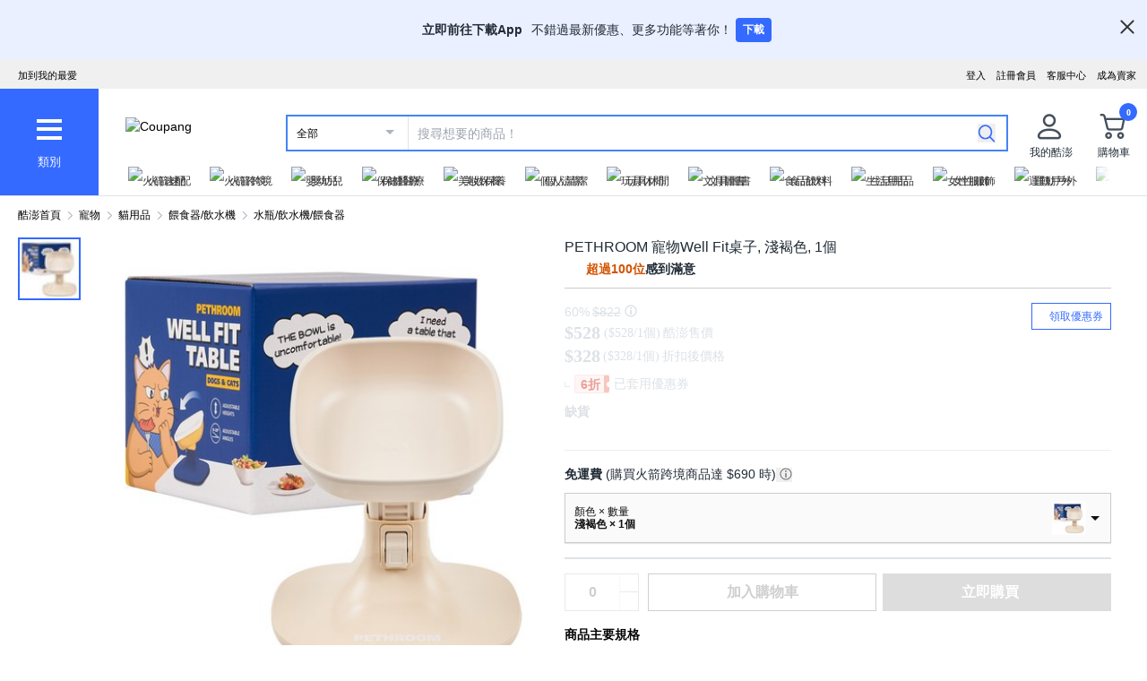

--- FILE ---
content_type: text/css
request_url: https://assets.coupangcdn.com/front/sdp-next/_next/static/css/f7785b222b7edf4b.css
body_size: 36797
content:
*,:after,:before{--tw-border-spacing-x:0;--tw-border-spacing-y:0;--tw-translate-x:0;--tw-translate-y:0;--tw-rotate:0;--tw-skew-x:0;--tw-skew-y:0;--tw-scale-x:1;--tw-scale-y:1;--tw-pan-x: ;--tw-pan-y: ;--tw-pinch-zoom: ;--tw-scroll-snap-strictness:proximity;--tw-gradient-from-position: ;--tw-gradient-via-position: ;--tw-gradient-to-position: ;--tw-ordinal: ;--tw-slashed-zero: ;--tw-numeric-figure: ;--tw-numeric-spacing: ;--tw-numeric-fraction: ;--tw-ring-inset: ;--tw-ring-offset-width:0px;--tw-ring-offset-color:#fff;--tw-ring-color:rgb(59 130 246/0.5);--tw-ring-offset-shadow:0 0 #0000;--tw-ring-shadow:0 0 #0000;--tw-shadow:0 0 #0000;--tw-shadow-colored:0 0 #0000;--tw-blur: ;--tw-brightness: ;--tw-contrast: ;--tw-grayscale: ;--tw-hue-rotate: ;--tw-invert: ;--tw-saturate: ;--tw-sepia: ;--tw-drop-shadow: ;--tw-backdrop-blur: ;--tw-backdrop-brightness: ;--tw-backdrop-contrast: ;--tw-backdrop-grayscale: ;--tw-backdrop-hue-rotate: ;--tw-backdrop-invert: ;--tw-backdrop-opacity: ;--tw-backdrop-saturate: ;--tw-backdrop-sepia: ;--tw-contain-size: ;--tw-contain-layout: ;--tw-contain-paint: ;--tw-contain-style: }::backdrop{--tw-border-spacing-x:0;--tw-border-spacing-y:0;--tw-translate-x:0;--tw-translate-y:0;--tw-rotate:0;--tw-skew-x:0;--tw-skew-y:0;--tw-scale-x:1;--tw-scale-y:1;--tw-pan-x: ;--tw-pan-y: ;--tw-pinch-zoom: ;--tw-scroll-snap-strictness:proximity;--tw-gradient-from-position: ;--tw-gradient-via-position: ;--tw-gradient-to-position: ;--tw-ordinal: ;--tw-slashed-zero: ;--tw-numeric-figure: ;--tw-numeric-spacing: ;--tw-numeric-fraction: ;--tw-ring-inset: ;--tw-ring-offset-width:0px;--tw-ring-offset-color:#fff;--tw-ring-color:rgb(59 130 246/0.5);--tw-ring-offset-shadow:0 0 #0000;--tw-ring-shadow:0 0 #0000;--tw-shadow:0 0 #0000;--tw-shadow-colored:0 0 #0000;--tw-blur: ;--tw-brightness: ;--tw-contrast: ;--tw-grayscale: ;--tw-hue-rotate: ;--tw-invert: ;--tw-saturate: ;--tw-sepia: ;--tw-drop-shadow: ;--tw-backdrop-blur: ;--tw-backdrop-brightness: ;--tw-backdrop-contrast: ;--tw-backdrop-grayscale: ;--tw-backdrop-hue-rotate: ;--tw-backdrop-invert: ;--tw-backdrop-opacity: ;--tw-backdrop-saturate: ;--tw-backdrop-sepia: ;--tw-contain-size: ;--tw-contain-layout: ;--tw-contain-paint: ;--tw-contain-style: }

/*
! tailwindcss v3.4.18 | MIT License | https://tailwindcss.com
*/*,:after,:before{box-sizing:border-box;border:0 solid #e5e7eb}:after,:before{--tw-content:""}:host,html{line-height:1.5;-webkit-text-size-adjust:100%;-moz-tab-size:4;-o-tab-size:4;tab-size:4;font-family:ui-sans-serif,system-ui,sans-serif,Apple Color Emoji,Segoe UI Emoji,Segoe UI Symbol,Noto Color Emoji;font-feature-settings:normal;font-variation-settings:normal;-webkit-tap-highlight-color:transparent}body{margin:0;line-height:inherit}hr{height:0;color:inherit;border-top-width:1px}abbr:where([title]){-webkit-text-decoration:underline dotted;text-decoration:underline dotted}h1,h2,h3,h4,h5,h6{font-size:inherit;font-weight:inherit}a{color:inherit;text-decoration:inherit}b,strong{font-weight:bolder}code,kbd,pre,samp{font-family:ui-monospace,SFMono-Regular,Menlo,Monaco,Consolas,Liberation Mono,Courier New,monospace;font-feature-settings:normal;font-variation-settings:normal;font-size:1em}small{font-size:80%}sub,sup{font-size:75%;line-height:0;position:relative;vertical-align:baseline}sub{bottom:-.25em}sup{top:-.5em}table{text-indent:0;border-color:inherit;border-collapse:collapse}button,input,optgroup,select,textarea{font-family:inherit;font-feature-settings:inherit;font-variation-settings:inherit;font-size:100%;font-weight:inherit;line-height:inherit;letter-spacing:inherit;color:inherit;margin:0;padding:0}button,select{text-transform:none}button,input:where([type=button]),input:where([type=reset]),input:where([type=submit]){-webkit-appearance:button;background-color:transparent;background-image:none}:-moz-focusring{outline:auto}:-moz-ui-invalid{box-shadow:none}progress{vertical-align:baseline}::-webkit-inner-spin-button,::-webkit-outer-spin-button{height:auto}[type=search]{-webkit-appearance:textfield;outline-offset:-2px}::-webkit-search-decoration{-webkit-appearance:none}::-webkit-file-upload-button{-webkit-appearance:button;font:inherit}summary{display:list-item}blockquote,dd,dl,figure,h1,h2,h3,h4,h5,h6,hr,p,pre{margin:0}fieldset{margin:0}fieldset,legend{padding:0}menu,ol,ul{list-style:none;margin:0;padding:0}dialog{padding:0}textarea{resize:vertical}input::-moz-placeholder,textarea::-moz-placeholder{opacity:1;color:#9ca3af}input::placeholder,textarea::placeholder{opacity:1;color:#9ca3af}[role=button],button{cursor:pointer}:disabled{cursor:default}audio,canvas,embed,iframe,img,object,svg,video{display:block;vertical-align:middle}img,video{max-width:100%;height:auto}[hidden]:where(:not([hidden=until-found])){display:none}:root,[data-theme=ui-core]{color-scheme:ui-core;--ui-b-color-blue-50:222.86 100% 95.88%;--ui-b-color-blue-100:223.08000000000004 100% 92.35%;--ui-b-color-blue-200:224.26 100% 88.04%;--ui-b-color-blue-300:223.81999999999994 100% 82.55%;--ui-b-color-blue-400:223.85000000000002 100% 74.51%;--ui-b-color-blue-500:224.12 100% 66.67%;--ui-b-color-blue-600:224.03999999999996 100% 60.2%;--ui-b-color-blue-700:224.16999999999996 66.53% 48.04%;--ui-b-color-blue-800:224.26 66.3% 36.08%;--ui-b-color-blue-900:223.89999999999998 67.21% 23.92%;--ui-b-color-white:0 0% 100%;--ui-b-color-white-transparent20:0 0% 100%;--ui-b-color-white-transparent0:0 0% 100%;--ui-b-color-bluegray-50:210 20% 98.04%;--ui-b-color-bluegray-100:204 21.74% 95.49%;--ui-b-color-bluegray-150:210 16.67% 92.94%;--ui-b-color-bluegray-200:213.33000000000004 16.36% 89.22%;--ui-b-color-bluegray-300:208.24 16.83% 80.2%;--ui-b-color-bluegray-400:210 14.86% 70.98%;--ui-b-color-bluegray-500:210 13.4% 61.96%;--ui-b-color-bluegray-600:209.02999999999997 12.76% 52.35%;--ui-b-color-bluegray-700:208 13.16% 44.71%;--ui-b-color-bluegray-800:212.73000000000002 13.75% 31.37%;--ui-b-color-bluegray-900:211.43000000000006 24.14% 17.06%;--ui-b-color-bluegray-1000:200 7.32% 8.04%;--ui-b-color-bluegray-1000-transparent20:200 7.32% 8.04%;--ui-b-color-black:0 0% 0%;--ui-b-color-red-50:8.180000000000007 78.57% 94.51%;--ui-b-color-red-100:8.569999999999993 89.09% 89.22%;--ui-b-color-red-200:9.089999999999975 78.57% 83.53%;--ui-b-color-red-300:9.279999999999973 78.86% 75.88%;--ui-b-color-red-400:9.360000000000014 78.77% 64.9%;--ui-b-color-red-500:9.410000000000025 78.72% 53.92%;--ui-b-color-red-600:9.269999999999982 95.65% 45.1%;--ui-b-color-red-700:5.910000000000025 100% 39.8%;--ui-b-color-red-800:9.089999999999975 95.65% 27.06%;--ui-b-color-red-900:8.860000000000014 95.65% 18.04%;--ui-b-color-orange-50:23.079999999999984 100% 94.9%;--ui-b-color-orange-100:23.529999999999973 100% 90%;--ui-b-color-orange-200:23.379999999999995 100% 84.9%;--ui-b-color-orange-300:23.569999999999993 100% 78.04%;--ui-b-color-orange-400:23.930000000000007 100% 68.04%;--ui-b-color-orange-500:23.829999999999984 100% 58.04%;--ui-b-color-orange-600:23.75999999999999 100% 50%;--ui-b-color-orange-700:23.319999999999993 100% 41.37%;--ui-b-color-orange-800:23.480000000000018 100% 31.57%;--ui-b-color-orange-900:23.529999999999973 100% 20%;--ui-b-color-brown-50:20 16.67% 92.94%;--ui-b-color-brown-100:10.910000000000025 15.94% 86.47%;--ui-b-color-brown-200:15 15.09% 79.22%;--ui-b-color-brown-300:14.399999999999977 16.34% 70%;--ui-b-color-brown-400:15.430000000000007 15.7% 56.27%;--ui-b-color-brown-500:14.350000000000023 21.1% 42.75%;--ui-b-color-brown-600:15.269999999999982 34.16% 31.57%;--ui-b-color-brown-700:15 34.38% 25.1%;--ui-b-color-brown-800:16.360000000000014 34.74% 18.63%;--ui-b-color-brown-900:13.639999999999986 34.38% 12.55%;--ui-b-color-yellow-50:47.64999999999998 100% 93.33%;--ui-b-color-yellow-100:49.29000000000002 100% 83.53%;--ui-b-color-yellow-200:49.360000000000014 100% 72.35%;--ui-b-color-yellow-300:49.389999999999986 100% 61.18%;--ui-b-color-yellow-400:49.40999999999997 100% 50%;--ui-b-color-yellow-500:46.139999999999986 100% 49.22%;--ui-b-color-yellow-600:43.10000000000002 100% 48.04%;--ui-b-color-yellow-700:42.94 100% 40%;--ui-b-color-yellow-800:37.94 95.77% 27.84%;--ui-b-color-yellow-900:37.889999999999986 100% 14.9%;--ui-b-color-green-50:120 52.94% 93.33%;--ui-b-color-green-100:120 52.24% 86.86%;--ui-b-color-green-200:120 52.48% 80.2%;--ui-b-color-green-300:120 52.38% 71.18%;--ui-b-color-green-400:120 52.34% 58.04%;--ui-b-color-green-500:120 64.19% 44.9%;--ui-b-color-green-600:120 100% 34.31%;--ui-b-color-green-700:120 100% 27.45%;--ui-b-color-green-800:123.63999999999999 54.1% 23.92%;--ui-b-color-green-900:120 100% 13.73%;--ui-b-color-teal-50:186.66999999999996 52.94% 93.33%;--ui-b-color-teal-100:188.33000000000004 56.25% 87.45%;--ui-b-color-teal-200:188.89 55.1% 80.78%;--ui-b-color-teal-300:188.35000000000002 56.03% 72.35%;--ui-b-color-teal-400:188.87 56.1% 59.8%;--ui-b-color-teal-500:188.68000000000006 63.33% 47.06%;--ui-b-color-teal-600:188.66999999999996 95.74% 36.86%;--ui-b-color-teal-700:188.75 96% 29.41%;--ui-b-color-teal-800:188.89 96.43% 21.96%;--ui-b-color-teal-900:188.33000000000004 97.3% 14.51%;--ui-b-color-lightblue-50:199.20000000000005 92.59% 94.71%;--ui-b-color-lightblue-100:199.59000000000003 92.45% 89.61%;--ui-b-color-lightblue-200:199.46000000000004 92.5% 84.31%;--ui-b-color-lightblue-300:199.44000000000005 93.1% 77.25%;--ui-b-color-lightblue-400:199.11 92.9% 66.86%;--ui-b-color-lightblue-500:199.41999999999996 93.67% 56.67%;--ui-b-color-lightblue-600:199.26999999999998 100% 48.24%;--ui-b-color-lightblue-700:199.35000000000002 100% 36.47%;--ui-b-color-lightblue-800:203.20000000000005 100% 29.41%;--ui-b-color-lightblue-900:199.59000000000003 100% 19.22%;--ui-b-color-wow-blue-50:210 100% 94.9%;--ui-b-color-wow-blue-100:210 100% 89.8%;--ui-b-color-wow-blue-200:210 100% 83.14%;--ui-b-color-wow-blue-300:210.25 100% 76.67%;--ui-b-color-wow-blue-400:210.20000000000005 92.45% 68.82%;--ui-b-color-wow-blue-500:210.18000000000006 82.44% 59.8%;--ui-b-color-wow-blue-600:210.31999999999994 74.02% 50.2%;--ui-b-color-wow-blue-700:210 89.72% 41.96%;--ui-b-color-wow-blue-800:209.80999999999995 100% 30.78%;--ui-b-color-wow-blue-900:210 100% 18.82%;--ui-b-color-premium-100:33.329999999999984 17.65% 90%;--ui-b-color-premium-200:33.329999999999984 18% 80.39%;--ui-b-color-premium-600:27.860000000000014 11.97% 45.88%;--ui-b-color-premium-800:27.689999999999998 16.25% 31.37%;--ui-b-color-premium-900:30 14.29% 13.73%;--ui-b-color-premiumfresh-beige-50:53.329999999999984 36% 95.1%;--ui-b-color-premiumfresh-beige-100:45.70999999999998 39.62% 89.61%;--ui-b-color-premiumfresh-green-600:160 37.31% 39.41%;--ui-b-color-premiumfresh-green-800:170.94000000000005 100% 20.78%;--ui-b-color-premiumfresh-green-900:174.77999999999997 100% 13.53%;--ui-b-color-indigo-50:257.14 87.5% 96.86%;--ui-b-color-indigo-100:258.75 80% 88.24%;--ui-b-color-indigo-200:259.48 74.76% 79.8%;--ui-b-color-indigo-300:259.4100000000001 69.86% 71.37%;--ui-b-color-indigo-400:259.51 65.08% 62.94%;--ui-b-color-indigo-500:259.4200000000001 59.66% 54.31%;--ui-b-color-indigo-600:259.18000000000006 62.55% 46.08%;--ui-b-color-indigo-700:259.45000000000005 75.13% 37.84%;--ui-b-color-indigo-800:259.06999999999994 87.76% 28.82%;--ui-b-color-indigo-900:259.20000000000005 100% 19.61%;--ui-b-color-purple-50:290 52.94% 93.33%;--ui-b-color-purple-100:291.43000000000006 52.24% 86.86%;--ui-b-color-purple-200:290.94000000000005 52.48% 80.2%;--ui-b-color-purple-300:291.43000000000006 52.38% 71.18%;--ui-b-color-purple-400:291.5 53.05% 58.24%;--ui-b-color-purple-500:291.49 64.35% 45.1%;--ui-b-color-purple-600:291.48 100% 34.51%;--ui-b-color-purple-700:291.43000000000006 100% 27.45%;--ui-b-color-purple-800:291.43000000000006 100% 20.59%;--ui-b-color-purple-900:291.43000000000006 100% 13.73%;--ui-b-color-magenta-50:331.5799999999999 65.52% 94.31%;--ui-b-color-magenta-100:332.30999999999995 70.91% 89.22%;--ui-b-color-magenta-200:332.06999999999994 69.05% 83.53%;--ui-b-color-magenta-300:332.47 70.25% 76.27%;--ui-b-color-magenta-400:332.20000000000005 69.49% 65.29%;--ui-b-color-magenta-500:332.22 69.83% 54.51%;--ui-b-color-magenta-600:332.3299999999999 82.83% 45.69%;--ui-b-color-magenta-700:332.3399999999999 82.8% 36.47%;--ui-b-color-magenta-800:332.35 82.73% 27.25%;--ui-b-color-magenta-900:332.73 82.8% 18.24%;--ui-b-color-pfresh-beige-50:53.329999999999984 36% 95.1%;--ui-b-color-pfresh-beige-100:45.70999999999998 39.62% 89.61%;--ui-b-color-pfresh-green-600:160 37.31% 39.41%;--ui-b-color-pfresh-green-800:170.94000000000005 100% 20.78%;--ui-b-color-pfresh-green-900:174.77999999999997 100% 13.53%;--ui-b-color-brand-coupang-brown:23.889999999999986 58.06% 36.47%;--ui-b-color-brand-coupang-red:11.399999999999977 92.59% 57.65%;--ui-b-color-brand-coupang-yellow:46.120000000000005 100% 50%;--ui-b-color-brand-coupang-green:85.99000000000001 62.55% 49.22%;--ui-b-color-brand-coupang-blue:194.29999999999995 71.67% 52.94%;--ui-c-Button-Color-Background-disabled:204 21.74% 95.49%;--ui-c-Button-Color-Text-Disabled:210 14.86% 70.98%;--ui-c-Button-Color-Text-Blue-Filled-Normal:0 0% 100%;--ui-c-Button-Color-Background-Blue-Normal:224.03999999999996 100% 60.2%;--ui-c-Button-Color-Border-Blue-Normal:224.03999999999996 100% 60.2%;--ui-c-Button-Color-Text-Blue-Normal:224.03999999999996 100% 60.2%;--ui-c-Button-Color-Text-Bluegray:213.33000000000004 16.36% 89.22%;--ui-c-Button-Color-Text-plain:211.43000000000006 24.14% 17.06%;--ui-c-Button-Color-Border-Bluegray-Normal:212.73000000000002 13.75% 31.37%;--ui-c-Button-Color-Border-Blue-Disabled:208.24 16.83% 80.2%;--ui-c-Button-filled-hover:227.08000000000004 57.6% 49.02%;--ui-c-Button-outline-hover:225 85.71% 91.76%;--ui-c-Button-filled-pressed:227.03999999999996 57.6% 42.55%;--ui-c-Button-outline-pressed:225.55999999999995 87.1% 87.84%;--ui-b-radius-none:0px;--ui-b-radius-100:2px;--ui-b-radius-200:3px;--ui-b-radius-300:4px;--ui-b-radius-400:6px;--ui-b-radius-500:8px;--ui-b-radius-600:16px;--ui-b-radius-700:24px;--ui-b-radius-800:32px;--ui-b-radius-full:999px;--ui-b-border-100:1px;--ui-b-border-200:2px;--ui-b-border-300:4px;--ui-b-opacity-none:0;--ui-b-opacity-10:10;--ui-b-opacity-20:20;--ui-b-opacity-30:30;--ui-b-opacity-40:40;--ui-b-opacity-50:50;--ui-b-opacity-60:60;--ui-b-opacity-70:70;--ui-b-opacity-80:80;--ui-b-opacity-90:90;--ui-b-opacity-100:100;--ui-b-spacing-box-none:0px;--ui-b-spacing-box-50:1px;--ui-b-spacing-box-100:2px;--ui-b-spacing-box-200:4px;--ui-b-spacing-box-300:6px;--ui-b-spacing-box-400:8px;--ui-b-spacing-box-500:10px;--ui-b-spacing-box-600:12px;--ui-b-spacing-box-700:14px;--ui-b-spacing-box-800:16px;--ui-b-spacing-box-900:18px;--ui-b-spacing-box-1000:20px;--ui-b-spacing-box-1100:22px;--ui-b-spacing-box-1200:24px;--ui-b-spacing-box-1300:28px;--ui-b-spacing-box-1400:32px;--ui-b-spacing-box-1500:36px;--ui-b-spacing-box-1600:40px;--ui-b-spacing-inline-none:0px;--ui-b-spacing-inline-50:1px;--ui-b-spacing-inline-100:2px;--ui-b-spacing-inline-200:4px;--ui-b-spacing-inline-300:6px;--ui-b-spacing-inline-400:8px;--ui-b-spacing-inline-500:10px;--ui-b-spacing-inline-600:12px;--ui-b-spacing-inline-700:14px;--ui-b-spacing-inline-800:16px;--ui-b-spacing-inline-900:18px;--ui-b-spacing-inline-1000:20px;--ui-b-spacing-inline-1100:22px;--ui-b-spacing-inline-1200:24px;--ui-b-spacing-inline-1300:28px;--ui-b-spacing-inline-1400:32px;--ui-b-spacing-inline-1500:36px;--ui-b-spacing-inline-1600:40px;--ui-b-spacing-inline-1700:44px;--ui-b-spacing-inline-1800:48px;--ui-b-spacing-inline-1900:56px;--ui-b-spacing-inline-2000:64px;--ui-b-spacing-inline-2100:72px;--ui-b-spacing-inline-2200:80px;--ui-b-spacing-stack-none:0px;--ui-b-spacing-stack-50:1px;--ui-b-spacing-stack-100:2px;--ui-b-spacing-stack-200:4px;--ui-b-spacing-stack-300:6px;--ui-b-spacing-stack-400:8px;--ui-b-spacing-stack-500:10px;--ui-b-spacing-stack-600:12px;--ui-b-spacing-stack-700:14px;--ui-b-spacing-stack-800:16px;--ui-b-spacing-stack-900:18px;--ui-b-spacing-stack-1000:20px;--ui-b-spacing-stack-1100:22px;--ui-b-spacing-stack-1200:24px;--ui-b-spacing-stack-1300:28px;--ui-b-spacing-stack-1400:32px;--ui-b-spacing-stack-1500:36px;--ui-b-spacing-stack-1600:40px;--ui-b-spacing-stack-1700:44px;--ui-b-spacing-stack-1800:48px;--ui-b-spacing-stack-1900:56px;--ui-b-spacing-stack-2000:64px;--ui-b-spacing-stack-2100:72px;--ui-b-spacing-stack-2200:80px;--ui-b-spacing-stack-2300:88px;--ui-b-spacing-stack-2400:96px;--ui-b-spacing-stack-2500:112px;--ui-b-spacing-stack-2600:128px;--ui-b-typo-size-50:11px;--ui-b-typo-size-100:12px;--ui-b-typo-size-150:13px;--ui-b-typo-size-200:14px;--ui-b-typo-size-250:15px;--ui-b-typo-size-300:16px;--ui-b-typo-size-400:18px;--ui-b-typo-size-500:20px;--ui-b-typo-size-600:22px;--ui-b-typo-size-700:24px;--ui-b-typo-size-800:28px;--ui-b-typo-size-900:32px;--ui-b-typo-size-1000:36px;--ui-b-typo-size-1100:40px;--ui-b-typo-size-1200:44px;--ui-b-typo-size-1300:48px;--ui-b-typo-size-1400:56px;--ui-b-typo-size-1500:64px;--ui-b-typo-size-1600:72px;--ui-b-typo-size-1700:80px;--ui-b-typo-size-1800:88px;--ui-b-typo-size-1900:96px;--ui-b-typo-size-2000:112px;--ui-b-typo-size-2100:128px;--ui-b-typo-lineheight-100:12px;--ui-b-typo-lineheight-200:14px;--ui-b-typo-lineheight-300:16px;--ui-b-typo-lineheight-400:18px;--ui-b-typo-lineheight-500:20px;--ui-b-typo-lineheight-600:22px;--ui-b-typo-lineheight-700:24px;--ui-b-typo-lineheight-800:26px;--ui-b-typo-lineheight-900:28px;--ui-b-typo-lineheight-1000:32px;--ui-b-typo-lineheight-1100:36px;--ui-b-typo-lineheight-1200:40px;--ui-b-typo-lineheight-1300:44px;--ui-b-typo-lineheight-1400:48px;--ui-b-typo-lineheight-1500:52px;--ui-b-typo-lineheight-1600:56px;--ui-b-typo-lineheight-1700:64px;--ui-b-typo-lineheight-1800:72px;--ui-b-typo-lineheight-1900:88px;--ui-b-typo-letterspacing-100:0px;--ui-b-typo-letterspacing-200:-2px;--ui-b-typo-weight-regular:400;--ui-b-typo-weight-bold:700;--ui-c-button-radius-radius:4px;--ui-c-button-sm-min-height:26px;--ui-c-button-sm-px:5px;--ui-c-button-sm-py:4px;--ui-c-button-md-min-height:32px;--ui-c-button-md-px:7px;--ui-c-button-md-py:7px;--ui-c-button-lg-min-height:38px;--ui-c-button-lg-px:9px;--ui-c-button-lg-py:9px;--ui-c-button-xl-min-height:44px;--ui-c-button-2xl-px:13px;--ui-c-button-2xl-py:13px;--ui-c-button-2xl-min-height:56px;--ui-c-button-xl-px:11px;--ui-c-button-xl-py:11px;--ui-c-button-start-icon-pr:4px;--ui-c-button-end-icon-pl:2px}:root{--background:0 0% 100%;--foreground:0 0% 3.9%;--card:0 0% 100%;--card-foreground:0 0% 3.9%;--popover:0 0% 100%;--popover-foreground:0 0% 3.9%;--primary:0 0% 9%;--primary-foreground:0 0% 98%;--secondary:0 0% 96.1%;--secondary-foreground:224,100%,60%;--muted:0 0% 96.1%;--muted-foreground:0 0% 45.1%;--accent:0 0% 96.1%;--accent-foreground:0 0% 9%;--destructive:0 84.2% 60.2%;--destructive-foreground:0 0% 98%;--border:270 100% 50%;--input:0 0% 89.8%}.twc-pointer-events-none{pointer-events:none}.twc-pointer-events-auto{pointer-events:auto}.twc-visible{visibility:visible}.twc-invisible{visibility:hidden}.twc-static{position:static}.twc-fixed{position:fixed}.twc-absolute{position:absolute}.twc-relative{position:relative}.twc-sticky{position:sticky}.twc-inset-0{inset:0}.twc-inset-x-0{left:0;right:0}.twc-bottom-0{bottom:0}.twc-bottom-\[-16px\]{bottom:-16px}.twc-bottom-\[-6px\]{bottom:-6px}.twc-bottom-\[12px\]{bottom:12px}.twc-bottom-\[16px\]{bottom:16px}.twc-bottom-\[20px\]{bottom:20px}.twc-bottom-\[2px\]{bottom:2px}.twc-bottom-\[3px\]{bottom:3px}.twc-bottom-\[54px\]{bottom:54px}.twc-bottom-\[57px\]{bottom:57px}.twc-bottom-\[61px\]{bottom:61px}.twc-bottom-\[74px\]{bottom:74px}.twc-bottom-\[calc\(100\%\+10px\)\]{bottom:calc(100% + 10px)}.twc-bottom-full{bottom:100%}.twc-left-0{left:0}.twc-left-1\/2{left:50%}.twc-left-2{left:.5rem}.twc-left-\[-10px\]{left:-10px}.twc-left-\[0\]{left:0}.twc-left-\[16px\]{left:16px}.twc-left-\[18px\]{left:18px}.twc-left-\[1px\]{left:1px}.twc-left-\[2px\]{left:2px}.twc-left-\[44px\]{left:44px}.twc-left-\[4px\]{left:4px}.twc-left-\[50\%\]{left:50%}.twc-left-\[56px\]{left:56px}.twc-left-\[calc\(25\%_-_160px\)\]{left:calc(25% - 160px)}.twc-right-0{right:0}.twc-right-3{right:.75rem}.twc-right-4{right:1rem}.twc-right-\[-100\%\]{right:-100%}.twc-right-\[-10px\]{right:-10px}.twc-right-\[-80px\]{right:-80px}.twc-right-\[0\]{right:0}.twc-right-\[10px\]{right:10px}.twc-right-\[12px\]{right:12px}.twc-right-\[16px\]{right:16px}.twc-right-\[18px\]{right:18px}.twc-right-\[1px\]{right:1px}.twc-right-\[32px\]{right:32px}.twc-right-\[3px\]{right:3px}.twc-right-\[4px\]{right:4px}.twc-right-\[5px\]{right:5px}.twc-right-\[8px\]{right:8px}.twc-right-\[9px\]{right:9px}.twc-top-0{top:0}.twc-top-1\/2{top:50%}.twc-top-2\/3{top:66.666667%}.twc-top-4{top:1rem}.twc-top-\[-30px\]{top:-30px}.twc-top-\[-32px\]{top:-32px}.twc-top-\[-33px\]{top:-33px}.twc-top-\[-3px\]{top:-3px}.twc-top-\[-42px\]{top:-42px}.twc-top-\[0\]{top:0}.twc-top-\[10px\]{top:10px}.twc-top-\[12px\]{top:12px}.twc-top-\[16px\]{top:16px}.twc-top-\[17px\]{top:17px}.twc-top-\[18px\]{top:18px}.twc-top-\[1px\]{top:1px}.twc-top-\[24px\]{top:24px}.twc-top-\[2px\]{top:2px}.twc-top-\[38px\]{top:38px}.twc-top-\[39px\]{top:39px}.twc-top-\[42px\]{top:42px}.twc-top-\[4px\]{top:4px}.twc-top-\[50\%\]{top:50%}.twc-top-\[54px\]{top:54px}.twc-top-\[6px\]{top:6px}.twc-top-\[82px\]{top:82px}.twc-top-auto{top:auto}.\!twc-z-\[100\]{z-index:100!important}.twc-z-0{z-index:0}.twc-z-10{z-index:10}.twc-z-20{z-index:20}.twc-z-30{z-index:30}.twc-z-50{z-index:50}.twc-z-\[10000\]{z-index:10000}.twc-z-\[10001\]{z-index:10001}.twc-z-\[1000\]{z-index:1000}.twc-z-\[100\]{z-index:100}.twc-z-\[10\]{z-index:10}.twc-z-\[1100\]{z-index:1100}.twc-z-\[11\]{z-index:11}.twc-z-\[1\]{z-index:1}.twc-z-\[200\]{z-index:200}.twc-z-\[201\]{z-index:201}.twc-z-\[2\]{z-index:2}.twc-z-\[3\]{z-index:3}.twc-z-\[9980\]{z-index:9980}.twc-z-\[9990\]{z-index:9990}.twc-z-\[9999999\]{z-index:9999999}.twc-z-\[9999\]{z-index:9999}.twc-z-\[999\]{z-index:999}.twc-z-\[99\]{z-index:99}.twc-order-1{order:1}.twc-float-right{float:right}.\!twc-m-\[0_auto\]{margin:0 auto!important}.\!twc-m-\[16px_0_24px\]{margin:16px 0 24px!important}.twc-m-0{margin:0}.twc-m-6{margin:1.5rem}.twc-m-\[-4px_0_8px\]{margin:-4px 0 8px}.twc-m-\[0\]{margin:0}.twc-m-\[0_-16px\]{margin:0 -16px}.twc-m-\[0_0_2px_2px\]{margin:0 0 2px 2px}.twc-m-\[0_20px_0_6px\]{margin:0 20px 0 6px}.twc-m-\[0_2px\]{margin:0 2px}.twc-m-\[0_auto\]{margin:0 auto}.twc-m-\[10px_0\]{margin:10px 0}.twc-m-\[16px\]{margin:16px}.twc-m-\[16px_0_8px\],.twc-m-\[16px_0_8px_0\]{margin:16px 0 8px}.twc-m-\[200px\]{margin:200px}.twc-m-\[40px_0_30px\]{margin:40px 0 30px}.twc-m-\[4px\]{margin:4px}.twc-m-\[5px\]{margin:5px}.twc-m-\[8px_0\]{margin:8px 0}.twc-m-auto{margin:auto}.twc--mx-1{margin-left:-.25rem;margin-right:-.25rem}.twc--mx-\[2px\]{margin-left:-2px;margin-right:-2px}.twc-mx-1{margin-left:.25rem;margin-right:.25rem}.twc-mx-\[-20px\]{margin-left:-20px;margin-right:-20px}.twc-mx-\[10px\]{margin-left:10px;margin-right:10px}.twc-mx-\[12px\]{margin-left:12px;margin-right:12px}.twc-mx-\[16px\]{margin-left:16px;margin-right:16px}.twc-mx-\[2\.5px\]{margin-left:2.5px;margin-right:2.5px}.twc-mx-\[24px\]{margin-left:24px;margin-right:24px}.twc-mx-\[3px\]{margin-left:3px;margin-right:3px}.twc-mx-\[4px\]{margin-left:4px;margin-right:4px}.twc-mx-\[5px\]{margin-left:5px;margin-right:5px}.twc-mx-\[6px\]{margin-left:6px;margin-right:6px}.twc-mx-\[8px\]{margin-left:8px;margin-right:8px}.twc-mx-auto{margin-left:auto;margin-right:auto}.twc-my-0{margin-top:0;margin-bottom:0}.twc-my-1{margin-top:.25rem;margin-bottom:.25rem}.twc-my-16{margin-top:4rem;margin-bottom:4rem}.twc-my-2{margin-top:.5rem;margin-bottom:.5rem}.twc-my-\[100px\]{margin-top:100px;margin-bottom:100px}.twc-my-\[16px\]{margin-top:16px;margin-bottom:16px}.twc-my-\[20px\]{margin-top:20px;margin-bottom:20px}.twc-my-\[26px\]{margin-top:26px;margin-bottom:26px}.twc-my-\[28px\]{margin-top:28px;margin-bottom:28px}.twc-my-\[32px\]{margin-top:32px;margin-bottom:32px}.twc-my-\[48px\]{margin-top:48px;margin-bottom:48px}.twc-my-\[8px\]{margin-top:8px;margin-bottom:8px}.\!twc-mb-0{margin-bottom:0!important}.\!twc-mb-\[15px\]{margin-bottom:15px!important}.\!twc-mb-\[16px\]{margin-bottom:16px!important}.\!twc-mb-\[18px\]{margin-bottom:18px!important}.\!twc-mb-\[2px\]{margin-bottom:2px!important}.\!twc-mb-\[32px\]{margin-bottom:32px!important}.\!twc-mb-\[34px\]{margin-bottom:34px!important}.\!twc-mb-\[40px\]{margin-bottom:40px!important}.\!twc-mb-\[60px\]{margin-bottom:60px!important}.\!twc-ml-\[10px\]{margin-left:10px!important}.\!twc-ml-\[4px\]{margin-left:4px!important}.\!twc-mt-0,.\!twc-mt-\[0\]{margin-top:0!important}.\!twc-mt-\[16px\]{margin-top:16px!important}.\!twc-mt-\[6px\]{margin-top:6px!important}.-twc-mt-\[128px\]{margin-top:-128px}.twc-mb-0{margin-bottom:0}.twc-mb-2{margin-bottom:.5rem}.twc-mb-3{margin-bottom:.75rem}.twc-mb-4{margin-bottom:1rem}.twc-mb-\[-2px\]{margin-bottom:-2px}.twc-mb-\[0\]{margin-bottom:0}.twc-mb-\[10px\]{margin-bottom:10px}.twc-mb-\[120px\]{margin-bottom:120px}.twc-mb-\[12px\]{margin-bottom:12px}.twc-mb-\[14px\]{margin-bottom:14px}.twc-mb-\[16px\]{margin-bottom:16px}.twc-mb-\[18px\]{margin-bottom:18px}.twc-mb-\[1px\]{margin-bottom:1px}.twc-mb-\[20px\]{margin-bottom:20px}.twc-mb-\[24px\]{margin-bottom:24px}.twc-mb-\[28px\]{margin-bottom:28px}.twc-mb-\[2px\]{margin-bottom:2px}.twc-mb-\[30px\]{margin-bottom:30px}.twc-mb-\[32px\]{margin-bottom:32px}.twc-mb-\[36px\]{margin-bottom:36px}.twc-mb-\[3px\]{margin-bottom:3px}.twc-mb-\[40px\]{margin-bottom:40px}.twc-mb-\[4px\]{margin-bottom:4px}.twc-mb-\[5rem\]{margin-bottom:5rem}.twc-mb-\[6px\]{margin-bottom:6px}.twc-mb-\[72px\]{margin-bottom:72px}.twc-mb-\[88\.5px\]{margin-bottom:88.5px}.twc-mb-\[8px\]{margin-bottom:8px}.twc-ml-0{margin-left:0}.twc-ml-0\.5{margin-left:.125rem}.twc-ml-1{margin-left:.25rem}.twc-ml-2{margin-left:.5rem}.twc-ml-\[-16px\]{margin-left:-16px}.twc-ml-\[-1px\]{margin-left:-1px}.twc-ml-\[-4px\]{margin-left:-4px}.twc-ml-\[0px\]{margin-left:0}.twc-ml-\[10px\]{margin-left:10px}.twc-ml-\[12px\]{margin-left:12px}.twc-ml-\[13px\]{margin-left:13px}.twc-ml-\[14px\]{margin-left:14px}.twc-ml-\[16px\]{margin-left:16px}.twc-ml-\[17px\]{margin-left:17px}.twc-ml-\[18px\]{margin-left:18px}.twc-ml-\[1px\]{margin-left:1px}.twc-ml-\[20px\]{margin-left:20px}.twc-ml-\[22px\]{margin-left:22px}.twc-ml-\[2px\]{margin-left:2px}.twc-ml-\[3px\]{margin-left:3px}.twc-ml-\[4px\]{margin-left:4px}.twc-ml-\[5px\]{margin-left:5px}.twc-ml-\[64px\]{margin-left:64px}.twc-ml-\[6px\]{margin-left:6px}.twc-ml-\[7px\]{margin-left:7px}.twc-ml-\[8px\]{margin-left:8px}.twc-ml-auto{margin-left:auto}.twc-mr-0{margin-right:0}.twc-mr-0\.5{margin-right:.125rem}.twc-mr-1{margin-right:.25rem}.twc-mr-\[-1px\]{margin-right:-1px}.twc-mr-\[-4px\]{margin-right:-4px}.twc-mr-\[0px\]{margin-right:0}.twc-mr-\[10px\]{margin-right:10px}.twc-mr-\[12px\]{margin-right:12px}.twc-mr-\[13px\]{margin-right:13px}.twc-mr-\[16px\]{margin-right:16px}.twc-mr-\[20px\]{margin-right:20px}.twc-mr-\[28px\]{margin-right:28px}.twc-mr-\[2px\]{margin-right:2px}.twc-mr-\[30px\]{margin-right:30px}.twc-mr-\[32px\]{margin-right:32px}.twc-mr-\[3px\]{margin-right:3px}.twc-mr-\[4px\]{margin-right:4px}.twc-mr-\[5px\]{margin-right:5px}.twc-mr-\[6px\]{margin-right:6px}.twc-mr-\[8px\]{margin-right:8px}.twc-mr-\[9px\]{margin-right:9px}.twc-mr-auto{margin-right:auto}.twc-mt-0{margin-top:0}.twc-mt-2{margin-top:.5rem}.twc-mt-3{margin-top:.75rem}.twc-mt-4{margin-top:1rem}.twc-mt-6{margin-top:1.5rem}.twc-mt-\[-10px\]{margin-top:-10px}.twc-mt-\[-16px\]{margin-top:-16px}.twc-mt-\[-1px\]{margin-top:-1px}.twc-mt-\[-20px\]{margin-top:-20px}.twc-mt-\[-2px\]{margin-top:-2px}.twc-mt-\[10px\]{margin-top:10px}.twc-mt-\[12px\]{margin-top:12px}.twc-mt-\[15px\]{margin-top:15px}.twc-mt-\[16px\]{margin-top:16px}.twc-mt-\[18px\]{margin-top:18px}.twc-mt-\[20px\]{margin-top:20px}.twc-mt-\[22px\]{margin-top:22px}.twc-mt-\[24px\]{margin-top:24px}.twc-mt-\[26px\]{margin-top:26px}.twc-mt-\[28px\]{margin-top:28px}.twc-mt-\[2px\]{margin-top:2px}.twc-mt-\[30\%\]{margin-top:30%}.twc-mt-\[30px\]{margin-top:30px}.twc-mt-\[32px\]{margin-top:32px}.twc-mt-\[3px\]{margin-top:3px}.twc-mt-\[40px\]{margin-top:40px}.twc-mt-\[48px\]{margin-top:48px}.twc-mt-\[4px\]{margin-top:4px}.twc-mt-\[50px\]{margin-top:50px}.twc-mt-\[52px\]{margin-top:52px}.twc-mt-\[54px\]{margin-top:54px}.twc-mt-\[5px\]{margin-top:5px}.twc-mt-\[5rem\]{margin-top:5rem}.twc-mt-\[6px\]{margin-top:6px}.twc-mt-\[7px\]{margin-top:7px}.twc-mt-\[80px\]{margin-top:80px}.twc-mt-\[84px\]{margin-top:84px}.twc-mt-\[8px\]{margin-top:8px}.twc-mt-\[9px\]{margin-top:9px}.twc-box-border{box-sizing:border-box}.twc-box-content{box-sizing:content-box}.twc-line-clamp-2{-webkit-line-clamp:2}.twc-line-clamp-2,.twc-line-clamp-3{overflow:hidden;display:-webkit-box;-webkit-box-orient:vertical}.twc-line-clamp-3{-webkit-line-clamp:3}.twc-line-clamp-\[1\]{overflow:hidden;display:-webkit-box;-webkit-box-orient:vertical;-webkit-line-clamp:1}.\!twc-block{display:block!important}.twc-block{display:block}.twc-inline-block{display:inline-block}.twc-inline{display:inline}.\!twc-flex{display:flex!important}.twc-flex{display:flex}.twc-inline-flex{display:inline-flex}.twc-table{display:table}.twc-table-cell{display:table-cell}.twc-flow-root{display:flow-root}.twc-grid{display:grid}.\!twc-hidden{display:none!important}.twc-hidden{display:none}.twc-aspect-square{aspect-ratio:1/1}.twc-size-\[128px\]{width:128px;height:128px}.twc-size-\[136px\]{width:136px;height:136px}.twc-size-\[20px\]{width:20px;height:20px}.twc-size-\[24px\]{width:24px;height:24px}.twc-size-\[32px\]{width:32px;height:32px}.twc-size-\[40px\]{width:40px;height:40px}.\!twc-h-\[16px\]{height:16px!important}.\!twc-h-\[38px\]{height:38px!important}.\!twc-h-\[85px\]{height:85px!important}.\!twc-h-auto{height:auto!important}.twc-h-10{height:2.5rem}.twc-h-11{height:2.75rem}.twc-h-3{height:.75rem}.twc-h-3\.5{height:.875rem}.twc-h-4{height:1rem}.twc-h-6{height:1.5rem}.twc-h-9{height:2.25rem}.twc-h-\[100\%\]{height:100%}.twc-h-\[100dvh\]{height:100dvh}.twc-h-\[100px\]{height:100px}.twc-h-\[100vh\]{height:100vh}.twc-h-\[10px\]{height:10px}.twc-h-\[117px\]{height:117px}.twc-h-\[11px\]{height:11px}.twc-h-\[12px\]{height:12px}.twc-h-\[135px\]{height:135px}.twc-h-\[139px\]{height:139px}.twc-h-\[13px\]{height:13px}.twc-h-\[140px\]{height:140px}.twc-h-\[144px\]{height:144px}.twc-h-\[14px\]{height:14px}.twc-h-\[150px\]{height:150px}.twc-h-\[150vh\]{height:150vh}.twc-h-\[15px\]{height:15px}.twc-h-\[160px\]{height:160px}.twc-h-\[164px\]{height:164px}.twc-h-\[16px\]{height:16px}.twc-h-\[17px\]{height:17px}.twc-h-\[180px\]{height:180px}.twc-h-\[18px\]{height:18px}.twc-h-\[192px\]{height:192px}.twc-h-\[19px\]{height:19px}.twc-h-\[1em\]{height:1em}.twc-h-\[1px\]{height:1px}.twc-h-\[20px\]{height:20px}.twc-h-\[21px\]{height:21px}.twc-h-\[22px\]{height:22px}.twc-h-\[23px\]{height:23px}.twc-h-\[24px\]{height:24px}.twc-h-\[25px\]{height:25px}.twc-h-\[26px\]{height:26px}.twc-h-\[288px\]{height:288px}.twc-h-\[30px\]{height:30px}.twc-h-\[32px\]{height:32px}.twc-h-\[36px\]{height:36px}.twc-h-\[38px\]{height:38px}.twc-h-\[39px\]{height:39px}.twc-h-\[3px\]{height:3px}.twc-h-\[400px\]{height:400px}.twc-h-\[40px\]{height:40px}.twc-h-\[42px\]{height:42px}.twc-h-\[44px\]{height:44px}.twc-h-\[47px\]{height:47px}.twc-h-\[48px\]{height:48px}.twc-h-\[4px\]{height:4px}.twc-h-\[50px\]{height:50px}.twc-h-\[52px\]{height:52px}.twc-h-\[54px\]{height:54px}.twc-h-\[56px\]{height:56px}.twc-h-\[58px\]{height:58px}.twc-h-\[634px\]{height:634px}.twc-h-\[64px\]{height:64px}.twc-h-\[65px\]{height:65px}.twc-h-\[686px\]{height:686px}.twc-h-\[6px\]{height:6px}.twc-h-\[70px\]{height:70px}.twc-h-\[72px\]{height:72px}.twc-h-\[74px\]{height:74px}.twc-h-\[80px\]{height:80px}.twc-h-\[85px\]{height:85px}.twc-h-\[88px\]{height:88px}.twc-h-\[8px\]{height:8px}.twc-h-\[95px\]{height:95px}.twc-h-\[9px\]{height:9px}.twc-h-\[calc\(100\%-65px\)\]{height:calc(100% - 65px)}.twc-h-\[calc\(100vh-128px\)\]{height:calc(100vh - 128px)}.twc-h-\[calc\(19px\+var\(--adjust-font-size\)\*1\.5\)\]{height:calc(19px + var(--adjust-font-size) * 1.5)}.twc-h-\[calc\(21\.5px\+var\(--adjust-font-size\)\*1\.5\)\]{height:calc(21.5px + var(--adjust-font-size) * 1.5)}.twc-h-\[var\(--adaptive-product-image-size\)\]{height:var(--adaptive-product-image-size)}.twc-h-\[var\(--radix-select-trigger-height\)\]{height:var(--radix-select-trigger-height)}.twc-h-\[var\(--visual-viewport-height\)\]{height:var(--visual-viewport-height)}.twc-h-auto{height:auto}.twc-h-full{height:100%}.twc-h-px{height:1px}.twc-h-screen{height:100vh}.\!twc-max-h-\[calc\(100\%-88px\)\]{max-height:calc(100% - 88px)!important}.twc-max-h-0{max-height:0}.twc-max-h-\[100vh\]{max-height:100vh}.twc-max-h-\[140px\]{max-height:140px}.twc-max-h-\[250px\]{max-height:250px}.twc-max-h-\[300px\]{max-height:300px}.twc-max-h-\[34px\]{max-height:34px}.twc-max-h-\[36px\]{max-height:36px}.twc-max-h-\[400px\]{max-height:400px}.twc-max-h-\[480px\]{max-height:480px}.twc-max-h-\[48px\]{max-height:48px}.twc-max-h-\[546px\]{max-height:546px}.twc-max-h-\[600px\]{max-height:600px}.twc-max-h-\[614px\]{max-height:614px}.twc-max-h-\[666px\]{max-height:666px}.twc-max-h-\[80vh\]{max-height:80vh}.twc-max-h-\[90vh\]{max-height:90vh}.twc-max-h-\[calc\(100\%-88px\)_\!important\]{max-height:calc(100% - 88px)!important}.twc-max-h-\[calc\(100\%_-_8rem\)\]{max-height:calc(100% - 8rem)}.twc-max-h-\[calc\(100vh-120px\)\]{max-height:calc(100vh - 120px)}.twc-max-h-\[calc\(100vh-208px\)\]{max-height:calc(100vh - 208px)}.twc-max-h-\[calc\(100vh-32px\)\]{max-height:calc(100vh - 32px)}.\!twc-min-h-\[0\]{min-height:0!important}.twc-min-h-0{min-height:0}.twc-min-h-6{min-height:1.5rem}.twc-min-h-\[100px\]{min-height:100px}.twc-min-h-\[160px\]{min-height:160px}.twc-min-h-\[200px\]{min-height:200px}.twc-min-h-\[20px\]{min-height:20px}.twc-min-h-\[22px\]{min-height:22px}.twc-min-h-\[24px\]{min-height:24px}.twc-min-h-\[32px\]{min-height:32px}.twc-min-h-\[38px\]{min-height:38px}.twc-min-h-\[44px\]{min-height:44px}.twc-min-h-\[54px\]{min-height:54px}.twc-min-h-\[55px\]{min-height:55px}.twc-min-h-\[57px\]{min-height:57px}.twc-min-h-ui-c-button-2xl-min-height{min-height:var(--ui-c-button-2xl-min-height)}.twc-min-h-ui-c-button-lg-min-height{min-height:var(--ui-c-button-lg-min-height)}.twc-min-h-ui-c-button-md-min-height{min-height:var(--ui-c-button-md-min-height)}.twc-min-h-ui-c-button-sm-min-height{min-height:var(--ui-c-button-sm-min-height)}.twc-min-h-ui-c-button-xl-min-height{min-height:var(--ui-c-button-xl-min-height)}.\!twc-w-\[69px\]{width:69px!important}.twc-w-1{width:.25rem}.twc-w-1\/5{width:20%}.twc-w-10{width:2.5rem}.twc-w-2\/5{width:40%}.twc-w-3\.5{width:.875rem}.twc-w-3\/5{width:60%}.twc-w-4{width:1rem}.twc-w-4\/5{width:80%}.twc-w-6{width:1.5rem}.twc-w-9{width:2.25rem}.twc-w-\[100\%\]{width:100%}.twc-w-\[100px\]{width:100px}.twc-w-\[100vw\]{width:100vw}.twc-w-\[106px\]{width:106px}.twc-w-\[10px\]{width:10px}.twc-w-\[110px\]{width:110px}.twc-w-\[114px\]{width:114px}.twc-w-\[116px\]{width:116px}.twc-w-\[128px\]{width:128px}.twc-w-\[12px\]{width:12px}.twc-w-\[131px\]{width:131px}.twc-w-\[140px\]{width:140px}.twc-w-\[144px\]{width:144px}.twc-w-\[149px\]{width:149px}.twc-w-\[14px\]{width:14px}.twc-w-\[150px\]{width:150px}.twc-w-\[151px\]{width:151px}.twc-w-\[15px\]{width:15px}.twc-w-\[164px\]{width:164px}.twc-w-\[16px\]{width:16px}.twc-w-\[17px\]{width:17px}.twc-w-\[192px\]{width:192px}.twc-w-\[1px\]{width:1px}.twc-w-\[20px\]{width:20px}.twc-w-\[210px\]{width:210px}.twc-w-\[214px\]{width:214px}.twc-w-\[235px\]{width:235px}.twc-w-\[23px\]{width:23px}.twc-w-\[241px\]{width:241px}.twc-w-\[24px\]{width:24px}.twc-w-\[25px\]{width:25px}.twc-w-\[260px\]{width:260px}.twc-w-\[265px\]{width:265px}.twc-w-\[268px\]{width:268px}.twc-w-\[26px\]{width:26px}.twc-w-\[270px\]{width:270px}.twc-w-\[280px\]{width:280px}.twc-w-\[296px\]{width:296px}.twc-w-\[308px\]{width:308px}.twc-w-\[312px\]{width:312px}.twc-w-\[31px\]{width:31px}.twc-w-\[32\%\]{width:32%}.twc-w-\[322px\]{width:322px}.twc-w-\[32px\]{width:32px}.twc-w-\[33\%\]{width:33%}.twc-w-\[360px\]{width:360px}.twc-w-\[364px\]{width:364px}.twc-w-\[36px\]{width:36px}.twc-w-\[38px\]{width:38px}.twc-w-\[3px\]{width:3px}.twc-w-\[4\.5px\]{width:4.5px}.twc-w-\[400px\]{width:400px}.twc-w-\[40px\]{width:40px}.twc-w-\[42px\]{width:42px}.twc-w-\[44px\]{width:44px}.twc-w-\[450px\]{width:450px}.twc-w-\[479px\]{width:479px}.twc-w-\[480px\]{width:480px}.twc-w-\[48px\]{width:48px}.twc-w-\[50\%\]{width:50%}.twc-w-\[50px\]{width:50px}.twc-w-\[52\%\]{width:52%}.twc-w-\[52px\]{width:52px}.twc-w-\[53px\]{width:53px}.twc-w-\[54px\]{width:54px}.twc-w-\[566px\]{width:566px}.twc-w-\[56px\]{width:56px}.twc-w-\[58px\]{width:58px}.twc-w-\[61px\]{width:61px}.twc-w-\[64px\]{width:64px}.twc-w-\[65\%\]{width:65%}.twc-w-\[65px\]{width:65px}.twc-w-\[68px\]{width:68px}.twc-w-\[696px\]{width:696px}.twc-w-\[6px\]{width:6px}.twc-w-\[70px\]{width:70px}.twc-w-\[72px\]{width:72px}.twc-w-\[75px\]{width:75px}.twc-w-\[76px\]{width:76px}.twc-w-\[76vw\]{width:76vw}.twc-w-\[780px\]{width:780px}.twc-w-\[80\%\]{width:80%}.twc-w-\[80px\]{width:80px}.twc-w-\[83px\]{width:83px}.twc-w-\[88px\]{width:88px}.twc-w-\[89px\]{width:89px}.twc-w-\[8px\]{width:8px}.twc-w-\[90\%\]{width:90%}.twc-w-\[90px\]{width:90px}.twc-w-\[95px\]{width:95px}.twc-w-\[968px\]{width:968px}.twc-w-\[calc\(100vw-32px\)\]{width:calc(100vw - 32px)}.twc-w-\[calc\(100vw-80px\)\]{width:calc(100vw - 80px)}.twc-w-\[max-content\]{width:-moz-max-content;width:max-content}.twc-w-\[var\(--adaptive-product-image-size\)\]{width:var(--adaptive-product-image-size)}.twc-w-auto{width:auto}.twc-w-fit{width:-moz-fit-content;width:fit-content}.twc-w-full{width:100%}.twc-w-max{width:-moz-max-content;width:max-content}.twc-w-px{width:1px}.twc-w-screen{width:100vw}.twc-min-w-0{min-width:0}.twc-min-w-96{min-width:24rem}.twc-min-w-\[114px\]{min-width:114px}.twc-min-w-\[128px\]{min-width:128px}.twc-min-w-\[140px\]{min-width:140px}.twc-min-w-\[144px\]{min-width:144px}.twc-min-w-\[164px\]{min-width:164px}.twc-min-w-\[16px\]{min-width:16px}.twc-min-w-\[220px\]{min-width:220px}.twc-min-w-\[240px\]{min-width:240px}.twc-min-w-\[270px\]{min-width:270px}.twc-min-w-\[288px\]{min-width:288px}.twc-min-w-\[300px\]{min-width:300px}.twc-min-w-\[30px\]{min-width:30px}.twc-min-w-\[320px\]{min-width:320px}.twc-min-w-\[50px\]{min-width:50px}.twc-min-w-\[54px\]{min-width:54px}.twc-min-w-\[72px\]{min-width:72px}.twc-min-w-\[80px\]{min-width:80px}.twc-min-w-\[8rem\]{min-width:8rem}.twc-min-w-\[90px\]{min-width:90px}.twc-min-w-\[var\(--radix-select-trigger-width\)\]{min-width:var(--radix-select-trigger-width)}.twc-max-w-\[100\%\]{max-width:100%}.twc-max-w-\[100vw\]{max-width:100vw}.twc-max-w-\[1020px\]{max-width:1020px}.twc-max-w-\[130px\]{max-width:130px}.twc-max-w-\[1500px\]{max-width:1500px}.twc-max-w-\[150px\]{max-width:150px}.twc-max-w-\[1600px\]{max-width:1600px}.twc-max-w-\[289px\]{max-width:289px}.twc-max-w-\[300px\]{max-width:300px}.twc-max-w-\[312px\]{max-width:312px}.twc-max-w-\[322px\]{max-width:322px}.twc-max-w-\[328px\]{max-width:328px}.twc-max-w-\[360px\]{max-width:360px}.twc-max-w-\[362px\]{max-width:362px}.twc-max-w-\[364px\]{max-width:364px}.twc-max-w-\[370px\]{max-width:370px}.twc-max-w-\[388px\]{max-width:388px}.twc-max-w-\[412px\]{max-width:412px}.twc-max-w-\[460px\]{max-width:460px}.twc-max-w-\[471px\]{max-width:471px}.twc-max-w-\[666px\]{max-width:666px}.twc-max-w-\[76px\]{max-width:76px}.twc-max-w-\[785px\]{max-width:785px}.twc-max-w-\[800px\]{max-width:800px}.twc-max-w-\[90vw\]{max-width:90vw}.twc-max-w-\[980px\]{max-width:980px}.twc-max-w-\[calc\(100vw-32px\)\]{max-width:calc(100vw - 32px)}.twc-max-w-fit{max-width:-moz-fit-content;max-width:fit-content}.twc-max-w-full{max-width:100%}.twc-flex-1{flex:1 1 0%}.twc-flex-\[0\]{flex:0}.twc-flex-\[0_0_110px\]{flex:0 0 110px}.twc-flex-\[0_0_142px\]{flex:0 0 142px}.twc-flex-\[0_0_14px\]{flex:0 0 14px}.twc-flex-\[0_0_18px\]{flex:0 0 18px}.twc-flex-\[0_0_1px\]{flex:0 0 1px}.twc-flex-\[0_0_60px\]{flex:0 0 60px}.twc-flex-\[0_0_75px\]{flex:0 0 75px}.twc-flex-\[0_0_88px\]{flex:0 0 88px}.twc-flex-\[0_0_auto\]{flex:0 0 auto}.twc-flex-\[0_1_auto\]{flex:0 1 auto}.twc-flex-\[1_0_auto\]{flex:1 0 auto}.twc-flex-\[1_1_0\]{flex:1 1 0}.twc-flex-auto{flex:1 1 auto}.twc-flex-none{flex:none}.twc-flex-shrink{flex-shrink:1}.twc-flex-shrink-0{flex-shrink:0}.twc-shrink{flex-shrink:1}.twc-shrink-0{flex-shrink:0}.twc-flex-grow{flex-grow:1}.twc-flex-grow-0{flex-grow:0}.twc-grow{flex-grow:1}.twc-grow-0{flex-grow:0}.twc-basis-0{flex-basis:0px}.twc-basis-\[100\%\]{flex-basis:100%}.twc-basis-\[123px\]{flex-basis:123px}.twc-basis-\[18px\]{flex-basis:18px}.twc-basis-\[24px\]{flex-basis:24px}.twc-basis-\[25\%\]{flex-basis:25%}.twc-basis-\[52px\]{flex-basis:52px}.twc-basis-auto{flex-basis:auto}.twc-table-fixed{table-layout:fixed}.twc-origin-center{transform-origin:center}.twc-origin-right{transform-origin:right}.twc-origin-top-left{transform-origin:top left}.twc--translate-x-1\/2,.twc-translate-x-\[-50\%\]{--tw-translate-x:-50%}.twc--translate-x-1\/2,.twc-translate-x-\[-50\%\],.twc-translate-x-\[1px\]{transform:translate(var(--tw-translate-x),var(--tw-translate-y)) rotate(var(--tw-rotate)) skewX(var(--tw-skew-x)) skewY(var(--tw-skew-y)) scaleX(var(--tw-scale-x)) scaleY(var(--tw-scale-y))}.twc-translate-x-\[1px\]{--tw-translate-x:1px}.twc-translate-y-0{--tw-translate-y:0px}.twc-translate-y-0,.twc-translate-y-\[-1px\]{transform:translate(var(--tw-translate-x),var(--tw-translate-y)) rotate(var(--tw-rotate)) skewX(var(--tw-skew-x)) skewY(var(--tw-skew-y)) scaleX(var(--tw-scale-x)) scaleY(var(--tw-scale-y))}.twc-translate-y-\[-1px\]{--tw-translate-y:-1px}.twc-translate-y-\[-20px\]{--tw-translate-y:-20px}.twc-translate-y-\[-20px\],.twc-translate-y-\[-28px\]{transform:translate(var(--tw-translate-x),var(--tw-translate-y)) rotate(var(--tw-rotate)) skewX(var(--tw-skew-x)) skewY(var(--tw-skew-y)) scaleX(var(--tw-scale-x)) scaleY(var(--tw-scale-y))}.twc-translate-y-\[-28px\]{--tw-translate-y:-28px}.twc-translate-y-\[-2px\]{--tw-translate-y:-2px}.twc-translate-y-\[-2px\],.twc-translate-y-\[-50\%\]{transform:translate(var(--tw-translate-x),var(--tw-translate-y)) rotate(var(--tw-rotate)) skewX(var(--tw-skew-x)) skewY(var(--tw-skew-y)) scaleX(var(--tw-scale-x)) scaleY(var(--tw-scale-y))}.twc-translate-y-\[-50\%\]{--tw-translate-y:-50%}.twc-translate-y-\[1px\]{--tw-translate-y:1px}.twc-translate-y-\[1px\],.twc-translate-y-\[6px\]{transform:translate(var(--tw-translate-x),var(--tw-translate-y)) rotate(var(--tw-rotate)) skewX(var(--tw-skew-x)) skewY(var(--tw-skew-y)) scaleX(var(--tw-scale-x)) scaleY(var(--tw-scale-y))}.twc-translate-y-\[6px\]{--tw-translate-y:6px}.twc-translate-y-full{--tw-translate-y:100%}.twc-rotate-180,.twc-translate-y-full{transform:translate(var(--tw-translate-x),var(--tw-translate-y)) rotate(var(--tw-rotate)) skewX(var(--tw-skew-x)) skewY(var(--tw-skew-y)) scaleX(var(--tw-scale-x)) scaleY(var(--tw-scale-y))}.twc-rotate-180{--tw-rotate:180deg}.twc-rotate-45{--tw-rotate:45deg}.twc-rotate-45,.twc-rotate-\[180deg\]{transform:translate(var(--tw-translate-x),var(--tw-translate-y)) rotate(var(--tw-rotate)) skewX(var(--tw-skew-x)) skewY(var(--tw-skew-y)) scaleX(var(--tw-scale-x)) scaleY(var(--tw-scale-y))}.twc-rotate-\[180deg\]{--tw-rotate:180deg}.twc-rotate-\[270deg\]{--tw-rotate:270deg}.twc-rotate-\[270deg\],.twc-scale-x-\[-1\]{transform:translate(var(--tw-translate-x),var(--tw-translate-y)) rotate(var(--tw-rotate)) skewX(var(--tw-skew-x)) skewY(var(--tw-skew-y)) scaleX(var(--tw-scale-x)) scaleY(var(--tw-scale-y))}.twc-scale-x-\[-1\]{--tw-scale-x:-1}.twc-transform{transform:translate(var(--tw-translate-x),var(--tw-translate-y)) rotate(var(--tw-rotate)) skewX(var(--tw-skew-x)) skewY(var(--tw-skew-y)) scaleX(var(--tw-scale-x)) scaleY(var(--tw-scale-y))}@keyframes twc-bounceOnce{0%{transform:translateY(0)}28.57%{transform:translateY(0)}46.43%{transform:translateY(-3px)}64.29%{transform:translateY(0)}82.14%{transform:translateY(-3px)}to{transform:translateY(0)}}.twc-animate-bounceOnce{animation:twc-bounceOnce 1.4s ease-out forwards}.twc-cursor-default{cursor:default}.twc-cursor-not-allowed{cursor:not-allowed}.twc-cursor-pointer{cursor:pointer}.twc-select-none{-webkit-user-select:none;-moz-user-select:none;user-select:none}.twc-resize-none{resize:none}.twc-scroll-m-20{scroll-margin:5rem}.twc-scroll-mt-\[49px\]{scroll-margin-top:49px}.twc-list-outside{list-style-position:outside}.twc-list-decimal{list-style-type:decimal}.twc-list-disc{list-style-type:disc}.twc-list-none{list-style-type:none}.twc-grid-cols-3{grid-template-columns:repeat(3,minmax(0,1fr))}.twc-grid-cols-4{grid-template-columns:repeat(4,minmax(0,1fr))}.twc-grid-cols-\[1fr\]{grid-template-columns:1fr}.twc-grid-cols-\[1fr_1fr\]{grid-template-columns:1fr 1fr}.twc-grid-cols-\[max-content_1fr\]{grid-template-columns:max-content 1fr}.twc-grid-cols-\[max-content_1fr_38px\]{grid-template-columns:max-content 1fr 38px}.twc-grid-rows-\[repeat\(5\,max-content\)\]{grid-template-rows:repeat(5,max-content)}.twc-flex-row{flex-direction:row}.twc-flex-row-reverse{flex-direction:row-reverse}.\!twc-flex-col{flex-direction:column!important}.twc-flex-col{flex-direction:column}.twc-flex-wrap{flex-wrap:wrap}.twc-flex-nowrap{flex-wrap:nowrap}.twc-content-center{align-content:center}.twc-content-between{align-content:space-between}.twc-items-start{align-items:flex-start}.twc-items-end{align-items:flex-end}.\!twc-items-center{align-items:center!important}.twc-items-center{align-items:center}.twc-items-baseline{align-items:baseline}.twc-items-stretch{align-items:stretch}.twc-justify-start{justify-content:flex-start}.twc-justify-end{justify-content:flex-end}.\!twc-justify-center{justify-content:center!important}.twc-justify-center{justify-content:center}.twc-justify-between{justify-content:space-between}.twc-justify-around{justify-content:space-around}.\!twc-gap-\[12px\]{gap:12px!important}.twc-gap-0\.5{gap:.125rem}.twc-gap-1{gap:.25rem}.twc-gap-11{gap:2.75rem}.twc-gap-2{gap:.5rem}.twc-gap-3{gap:.75rem}.twc-gap-3\.5{gap:.875rem}.twc-gap-4{gap:1rem}.twc-gap-\[10px\]{gap:10px}.twc-gap-\[12px\]{gap:12px}.twc-gap-\[14px\]{gap:14px}.twc-gap-\[16px\]{gap:16px}.twc-gap-\[1px\]{gap:1px}.twc-gap-\[20px\]{gap:20px}.twc-gap-\[24px\]{gap:24px}.twc-gap-\[2px\]{gap:2px}.twc-gap-\[3px\]{gap:3px}.twc-gap-\[4px\]{gap:4px}.twc-gap-\[5px\]{gap:5px}.twc-gap-\[6px\]{gap:6px}.twc-gap-\[7px\]{gap:7px}.twc-gap-\[8px\]{gap:8px}.twc-gap-x-\[10px\]{-moz-column-gap:10px;column-gap:10px}.twc-gap-x-\[12px\]{-moz-column-gap:12px;column-gap:12px}.twc-gap-x-\[14px\]{-moz-column-gap:14px;column-gap:14px}.twc-gap-x-\[48px\]{-moz-column-gap:48px;column-gap:48px}.twc-gap-x-\[4px\]{-moz-column-gap:4px;column-gap:4px}.twc-gap-x-\[6px\]{-moz-column-gap:6px;column-gap:6px}.twc-gap-x-\[8px\]{-moz-column-gap:8px;column-gap:8px}.twc-gap-y-\[12px\]{row-gap:12px}.twc-gap-y-\[16px\]{row-gap:16px}.twc-gap-y-\[24px\]{row-gap:24px}.twc-gap-y-\[4px\]{row-gap:4px}.twc-gap-y-\[5px\]{row-gap:5px}.twc-gap-y-\[7px\]{row-gap:7px}.twc-gap-y-\[8px\]{row-gap:8px}.\!twc-space-y-\[0\]>:not([hidden])~:not([hidden]){--tw-space-y-reverse:0!important;margin-top:calc(0px * calc(1 - var(--tw-space-y-reverse)))!important;margin-bottom:calc(0px * var(--tw-space-y-reverse))!important}.twc-space-x-4>:not([hidden])~:not([hidden]){--tw-space-x-reverse:0;margin-right:calc(1rem * var(--tw-space-x-reverse));margin-left:calc(1rem * calc(1 - var(--tw-space-x-reverse)))}.twc-space-x-6>:not([hidden])~:not([hidden]){--tw-space-x-reverse:0;margin-right:calc(1.5rem * var(--tw-space-x-reverse));margin-left:calc(1.5rem * calc(1 - var(--tw-space-x-reverse)))}.twc-space-y-2>:not([hidden])~:not([hidden]){--tw-space-y-reverse:0;margin-top:calc(.5rem * calc(1 - var(--tw-space-y-reverse)));margin-bottom:calc(.5rem * var(--tw-space-y-reverse))}.twc-space-y-\[10px\]>:not([hidden])~:not([hidden]){--tw-space-y-reverse:0;margin-top:calc(10px * calc(1 - var(--tw-space-y-reverse)));margin-bottom:calc(10px * var(--tw-space-y-reverse))}.twc-space-y-\[14px\]>:not([hidden])~:not([hidden]){--tw-space-y-reverse:0;margin-top:calc(14px * calc(1 - var(--tw-space-y-reverse)));margin-bottom:calc(14px * var(--tw-space-y-reverse))}.twc-space-y-\[20px\]>:not([hidden])~:not([hidden]){--tw-space-y-reverse:0;margin-top:calc(20px * calc(1 - var(--tw-space-y-reverse)));margin-bottom:calc(20px * var(--tw-space-y-reverse))}.twc-space-y-\[4px\]>:not([hidden])~:not([hidden]){--tw-space-y-reverse:0;margin-top:calc(4px * calc(1 - var(--tw-space-y-reverse)));margin-bottom:calc(4px * var(--tw-space-y-reverse))}.twc-space-y-\[8px\]>:not([hidden])~:not([hidden]){--tw-space-y-reverse:0;margin-top:calc(8px * calc(1 - var(--tw-space-y-reverse)));margin-bottom:calc(8px * var(--tw-space-y-reverse))}.twc-divide-x>:not([hidden])~:not([hidden]){--tw-divide-x-reverse:0;border-right-width:calc(1px * var(--tw-divide-x-reverse));border-left-width:calc(1px * calc(1 - var(--tw-divide-x-reverse)))}.twc-divide-y-\[1px\]>:not([hidden])~:not([hidden]),.twc-divide-y>:not([hidden])~:not([hidden]){--tw-divide-y-reverse:0;border-top-width:calc(1px * calc(1 - var(--tw-divide-y-reverse)));border-bottom-width:calc(1px * var(--tw-divide-y-reverse))}.twc-self-start{align-self:flex-start}.twc-self-stretch{align-self:stretch}.twc-overflow-auto{overflow:auto}.twc-overflow-hidden{overflow:hidden}.twc-overflow-clip{overflow:clip}.twc-overflow-visible{overflow:visible}.twc-overflow-scroll{overflow:scroll}.twc-overflow-x-auto{overflow-x:auto}.twc-overflow-y-auto{overflow-y:auto}.twc-overflow-x-hidden{overflow-x:hidden}.twc-overflow-y-hidden{overflow-y:hidden}.twc-overflow-y-scroll{overflow-y:scroll}.twc-overscroll-contain{overscroll-behavior:contain}.twc-truncate{overflow:hidden;white-space:nowrap}.twc-text-ellipsis,.twc-truncate{text-overflow:ellipsis}.twc-whitespace-normal{white-space:normal}.twc-whitespace-nowrap{white-space:nowrap}.twc-whitespace-pre-line{white-space:pre-line}.twc-whitespace-pre-wrap{white-space:pre-wrap}.twc-text-nowrap{text-wrap:nowrap}.\!twc-break-normal{overflow-wrap:normal!important;word-break:normal!important}.twc-break-words{overflow-wrap:break-word}.twc-break-all{word-break:break-all}.twc-break-keep{word-break:keep-all}.\!twc-rounded{border-radius:.25rem!important}.\!twc-rounded-\[0\]{border-radius:0!important}.twc-rounded{border-radius:.25rem}.twc-rounded-\[0\]{border-radius:0}.twc-rounded-\[12px\]{border-radius:12px}.twc-rounded-\[15px\]{border-radius:15px}.twc-rounded-\[16px_16px_0_0\]{border-radius:16px 16px 0 0}.twc-rounded-\[18px\]{border-radius:18px}.twc-rounded-\[1px\]{border-radius:1px}.twc-rounded-\[2px\]{border-radius:2px}.twc-rounded-\[3px\]{border-radius:3px}.twc-rounded-\[4px\]{border-radius:4px}.twc-rounded-\[50\%\]{border-radius:50%}.twc-rounded-\[56px\]{border-radius:56px}.twc-rounded-\[5px\]{border-radius:5px}.twc-rounded-\[6px\]{border-radius:6px}.twc-rounded-\[7px\]{border-radius:7px}.twc-rounded-\[8px\]{border-radius:8px}.twc-rounded-full{border-radius:9999px}.twc-rounded-md{border-radius:.375rem}.twc-rounded-sm{border-radius:.125rem}.twc-rounded-ui-c-button-radius-radius{border-radius:var(--ui-c-button-radius-radius)}.twc-rounded-b-none{border-bottom-right-radius:0;border-bottom-left-radius:0}.twc-rounded-t-\[12px\]{border-top-left-radius:12px;border-top-right-radius:12px}.twc-rounded-t-\[16px\]{border-top-left-radius:16px;border-top-right-radius:16px}.twc-rounded-t-md{border-top-left-radius:.375rem;border-top-right-radius:.375rem}.twc-rounded-bl-\[8px\]{border-bottom-left-radius:8px}.twc-rounded-br-\[8px\]{border-bottom-right-radius:8px}.\!twc-border{border-width:1px!important}.\!twc-border-\[0\]{border-width:0!important}.\!twc-border-\[1px\]{border-width:1px!important}.twc-border{border-width:1px}.twc-border-0{border-width:0}.twc-border-2{border-width:2px}.twc-border-\[1px\]{border-width:1px}.twc-border-\[2px\]{border-width:2px}.twc-border-\[4px\]{border-width:4px}.twc-border-\[5px\]{border-width:5px}.twc-border-y,.twc-border-y-\[1px\]{border-top-width:1px;border-bottom-width:1px}.\!twc-border-b{border-bottom-width:1px!important}.\!twc-border-b-0{border-bottom-width:0!important}.\!twc-border-b-\[1px\]{border-bottom-width:1px!important}.\!twc-border-t-\[1px\]{border-top-width:1px!important}.twc-border-b{border-bottom-width:1px}.twc-border-b-0,.twc-border-b-\[0\]{border-bottom-width:0}.twc-border-b-\[1px\]{border-bottom-width:1px}.twc-border-b-\[3px\]{border-bottom-width:3px}.twc-border-l{border-left-width:1px}.twc-border-l-0{border-left-width:0}.twc-border-l-\[1px\]{border-left-width:1px}.twc-border-r{border-right-width:1px}.twc-border-t{border-top-width:1px}.twc-border-t-0{border-top-width:0}.twc-border-t-2{border-top-width:2px}.twc-border-t-\[0\]{border-top-width:0}.twc-border-t-\[1px\]{border-top-width:1px}.twc-border-t-\[2px\]{border-top-width:2px}.\!twc-border-solid{border-style:solid!important}.twc-border-solid{border-style:solid}.twc-border-dashed{border-style:dashed}.\!twc-border-none{border-style:none!important}.twc-border-none{border-style:none}.\!twc-border-\[\#346AFF\]{--tw-border-opacity:1!important;border-color:rgb(52 106 255/var(--tw-border-opacity,1))!important}.\!twc-border-\[\#888888\]{--tw-border-opacity:1!important;border-color:rgb(136 136 136/var(--tw-border-opacity,1))!important}.\!twc-border-\[\#C4CDD5\]{--tw-border-opacity:1!important;border-color:rgb(196 205 213/var(--tw-border-opacity,1))!important}.\!twc-border-bluegray-1000{--tw-border-opacity:1!important;border-color:rgb(19 21 22/var(--tw-border-opacity,1))!important}.\!twc-border-bluegray-300{--tw-border-opacity:1!important;border-color:rgb(196 205 213/var(--tw-border-opacity,1))!important}.twc-border-\[\#0073e9\]{--tw-border-opacity:1;border-color:rgb(0 115 233/var(--tw-border-opacity,1))}.twc-border-\[\#227fde\]{--tw-border-opacity:1;border-color:rgb(34 127 222/var(--tw-border-opacity,1))}.twc-border-\[\#2E76FA\]{--tw-border-opacity:1;border-color:rgb(46 118 250/var(--tw-border-opacity,1))}.twc-border-\[\#333\]{--tw-border-opacity:1;border-color:rgb(51 51 51/var(--tw-border-opacity,1))}.twc-border-\[\#346AFF\],.twc-border-\[\#346aff\]{--tw-border-opacity:1;border-color:rgb(52 106 255/var(--tw-border-opacity,1))}.twc-border-\[\#555\]{--tw-border-opacity:1;border-color:rgb(85 85 85/var(--tw-border-opacity,1))}.twc-border-\[\#637381\]{--tw-border-opacity:1;border-color:rgb(99 115 129/var(--tw-border-opacity,1))}.twc-border-\[\#6F6F6F\]{--tw-border-opacity:1;border-color:rgb(111 111 111/var(--tw-border-opacity,1))}.twc-border-\[\#888888\]{--tw-border-opacity:1;border-color:rgb(136 136 136/var(--tw-border-opacity,1))}.twc-border-\[\#919EAB\]{--tw-border-opacity:1;border-color:rgb(145 158 171/var(--tw-border-opacity,1))}.twc-border-\[\#A9D4FF\]{--tw-border-opacity:1;border-color:rgb(169 212 255/var(--tw-border-opacity,1))}.twc-border-\[\#AAB5C0\]{--tw-border-opacity:1;border-color:rgb(170 181 192/var(--tw-border-opacity,1))}.twc-border-\[\#C4CDD5\]{--tw-border-opacity:1;border-color:rgb(196 205 213/var(--tw-border-opacity,1))}.twc-border-\[\#CCCCCC\]{--tw-border-opacity:1;border-color:rgb(204 204 204/var(--tw-border-opacity,1))}.twc-border-\[\#DFE3E8\]{--tw-border-opacity:1;border-color:rgb(223 227 232/var(--tw-border-opacity,1))}.twc-border-\[\#E5E7EB\]{--tw-border-opacity:1;border-color:rgb(229 231 235/var(--tw-border-opacity,1))}.twc-border-\[\#EAEDF0\]{--tw-border-opacity:1;border-color:rgb(234 237 240/var(--tw-border-opacity,1))}.twc-border-\[\#EEEEEE\]{--tw-border-opacity:1;border-color:rgb(238 238 238/var(--tw-border-opacity,1))}.twc-border-\[\#aaa\],.twc-border-\[\#aaaaaa\]{--tw-border-opacity:1;border-color:rgb(170 170 170/var(--tw-border-opacity,1))}.twc-border-\[\#bbb\]{--tw-border-opacity:1;border-color:rgb(187 187 187/var(--tw-border-opacity,1))}.twc-border-\[\#c4cdd5\]{--tw-border-opacity:1;border-color:rgb(196 205 213/var(--tw-border-opacity,1))}.twc-border-\[\#ccc\],.twc-border-\[\#cccccc\]{--tw-border-opacity:1;border-color:rgb(204 204 204/var(--tw-border-opacity,1))}.twc-border-\[\#d1d5db\]{--tw-border-opacity:1;border-color:rgb(209 213 219/var(--tw-border-opacity,1))}.twc-border-\[\#ddd\]{--tw-border-opacity:1;border-color:rgb(221 221 221/var(--tw-border-opacity,1))}.twc-border-\[\#dfe3e8\]{--tw-border-opacity:1;border-color:rgb(223 227 232/var(--tw-border-opacity,1))}.twc-border-\[\#e5e5e5\]{--tw-border-opacity:1;border-color:rgb(229 229 229/var(--tw-border-opacity,1))}.twc-border-\[\#e7223d\]{--tw-border-opacity:1;border-color:rgb(231 34 61/var(--tw-border-opacity,1))}.twc-border-\[\#ed5b5b\]{--tw-border-opacity:1;border-color:rgb(237 91 91/var(--tw-border-opacity,1))}.twc-border-\[\#eee\],.twc-border-\[\#eeeeee\]{--tw-border-opacity:1;border-color:rgb(238 238 238/var(--tw-border-opacity,1))}.twc-border-\[\#f1f4f6\]{--tw-border-opacity:1;border-color:rgb(241 244 246/var(--tw-border-opacity,1))}.twc-border-blue-600{--tw-border-opacity:1;border-color:rgb(37 99 235/var(--tw-border-opacity,1))}.twc-border-bluegray-1000{--tw-border-opacity:1;border-color:rgb(19 21 22/var(--tw-border-opacity,1))}.twc-border-bluegray-150{--tw-border-opacity:1;border-color:rgb(234 237 240/var(--tw-border-opacity,1))}.twc-border-bluegray-200{--tw-border-opacity:1;border-color:rgb(223 227 232/var(--tw-border-opacity,1))}.twc-border-bluegray-300{--tw-border-opacity:1;border-color:rgb(196 205 213/var(--tw-border-opacity,1))}.twc-border-bluegray-400{--tw-border-opacity:1;border-color:rgb(170 181 192/var(--tw-border-opacity,1))}.twc-border-bluegray-800{--tw-border-opacity:1;border-color:rgb(69 79 91/var(--tw-border-opacity,1))}.twc-border-gray-200{--tw-border-opacity:1;border-color:rgb(229 231 235/var(--tw-border-opacity,1))}.twc-border-transparent{border-color:transparent}.twc-border-ui-c-Button-Color-Background-disabled{--tw-border-opacity:1;border-color:hsl(var(--ui-c-Button-Color-Background-disabled)/var(--tw-border-opacity,1))}.twc-border-ui-c-Button-Color-Border-Blue-Disabled{--tw-border-opacity:1;border-color:hsl(var(--ui-c-Button-Color-Border-Blue-Disabled)/var(--tw-border-opacity,1))}.twc-border-ui-c-Button-Color-Border-Blue-Normal{--tw-border-opacity:1;border-color:hsl(var(--ui-c-Button-Color-Border-Blue-Normal)/var(--tw-border-opacity,1))}.twc-border-ui-c-Button-Color-Border-Bluegray-Normal{--tw-border-opacity:1;border-color:hsl(var(--ui-c-Button-Color-Border-Bluegray-Normal)/var(--tw-border-opacity,1))}.twc-border-ui-c-Button-filled-hover{--tw-border-opacity:1;border-color:hsl(var(--ui-c-Button-filled-hover)/var(--tw-border-opacity,1))}.twc-border-ui-c-Button-filled-pressed{--tw-border-opacity:1;border-color:hsl(var(--ui-c-Button-filled-pressed)/var(--tw-border-opacity,1))}.twc-border-y-\[\#dfe3e8\]{--tw-border-opacity:1;border-top-color:rgb(223 227 232/var(--tw-border-opacity,1));border-bottom-color:rgb(223 227 232/var(--tw-border-opacity,1))}.twc-border-y-\[\#eee\]{--tw-border-opacity:1;border-top-color:rgb(238 238 238/var(--tw-border-opacity,1));border-bottom-color:rgb(238 238 238/var(--tw-border-opacity,1))}.twc-border-y-bluegray-150{--tw-border-opacity:1;border-top-color:rgb(234 237 240/var(--tw-border-opacity,1));border-bottom-color:rgb(234 237 240/var(--tw-border-opacity,1))}.\!twc-border-b-\[\#DFE3E8\]{--tw-border-opacity:1!important;border-bottom-color:rgb(223 227 232/var(--tw-border-opacity,1))!important}.\!twc-border-b-\[\#EEE\]{--tw-border-opacity:1!important;border-bottom-color:rgb(238 238 238/var(--tw-border-opacity,1))!important}.\!twc-border-t-bluegray-200{--tw-border-opacity:1!important;border-top-color:rgb(223 227 232/var(--tw-border-opacity,1))!important}.twc-border-b-\[\#346AFF\]{--tw-border-opacity:1;border-bottom-color:rgb(52 106 255/var(--tw-border-opacity,1))}.twc-border-b-\[\#DFE3E8\]{--tw-border-opacity:1;border-bottom-color:rgb(223 227 232/var(--tw-border-opacity,1))}.twc-border-b-\[\#ccc\]{--tw-border-opacity:1;border-bottom-color:rgb(204 204 204/var(--tw-border-opacity,1))}.twc-border-b-\[\#ddd\]{--tw-border-opacity:1;border-bottom-color:rgb(221 221 221/var(--tw-border-opacity,1))}.twc-border-b-\[\#dfe3e8\]{--tw-border-opacity:1;border-bottom-color:rgb(223 227 232/var(--tw-border-opacity,1))}.twc-border-b-\[\#e5e7eb\]{--tw-border-opacity:1;border-bottom-color:rgb(229 231 235/var(--tw-border-opacity,1))}.twc-border-b-\[\#eee\]{--tw-border-opacity:1;border-bottom-color:rgb(238 238 238/var(--tw-border-opacity,1))}.twc-border-b-\[1px_solid_\#eee\]{border-bottom-color:1px solid #eee}.twc-border-b-bluegray-1000{--tw-border-opacity:1;border-bottom-color:rgb(19 21 22/var(--tw-border-opacity,1))}.twc-border-b-bluegray-150{--tw-border-opacity:1;border-bottom-color:rgb(234 237 240/var(--tw-border-opacity,1))}.twc-border-b-bluegray-300{--tw-border-opacity:1;border-bottom-color:rgb(196 205 213/var(--tw-border-opacity,1))}.twc-border-l-\[\#ddd\]{--tw-border-opacity:1;border-left-color:rgb(221 221 221/var(--tw-border-opacity,1))}.twc-border-l-transparent{border-left-color:transparent}.twc-border-r-\[\#eee\]{--tw-border-opacity:1;border-right-color:rgb(238 238 238/var(--tw-border-opacity,1))}.twc-border-r-transparent{border-right-color:transparent}.twc-border-t-\[\#111\]{--tw-border-opacity:1;border-top-color:rgb(17 17 17/var(--tw-border-opacity,1))}.twc-border-t-\[\#131516\]{--tw-border-opacity:1;border-top-color:rgb(19 21 22/var(--tw-border-opacity,1))}.twc-border-t-\[\#555\]{--tw-border-opacity:1;border-top-color:rgb(85 85 85/var(--tw-border-opacity,1))}.twc-border-t-\[\#707070\]{--tw-border-opacity:1;border-top-color:rgb(112 112 112/var(--tw-border-opacity,1))}.twc-border-t-\[\#777\]{--tw-border-opacity:1;border-top-color:rgb(119 119 119/var(--tw-border-opacity,1))}.twc-border-t-\[\#DDD\]{--tw-border-opacity:1;border-top-color:rgb(221 221 221/var(--tw-border-opacity,1))}.twc-border-t-\[\#DFE3E8\]{--tw-border-opacity:1;border-top-color:rgb(223 227 232/var(--tw-border-opacity,1))}.twc-border-t-\[\#ccc\]{--tw-border-opacity:1;border-top-color:rgb(204 204 204/var(--tw-border-opacity,1))}.twc-border-t-\[\#eee\]{--tw-border-opacity:1;border-top-color:rgb(238 238 238/var(--tw-border-opacity,1))}.\!twc-bg-\[\#346AFF\]{--tw-bg-opacity:1!important;background-color:rgb(52 106 255/var(--tw-bg-opacity,1))!important}.\!twc-bg-bluegray-1000{--tw-bg-opacity:1!important;background-color:rgb(19 21 22/var(--tw-bg-opacity,1))!important}.\!twc-bg-bluegray-50{--tw-bg-opacity:1!important;background-color:rgb(249 250 251/var(--tw-bg-opacity,1))!important}.\!twc-bg-white{--tw-bg-opacity:1!important;background-color:rgb(255 255 255/var(--tw-bg-opacity,1))!important}.twc-bg-\[\#000\]{--tw-bg-opacity:1;background-color:rgb(0 0 0/var(--tw-bg-opacity,1))}.twc-bg-\[\#004F9D\]{--tw-bg-opacity:1;background-color:rgb(0 79 157/var(--tw-bg-opacity,1))}.twc-bg-\[\#008cff\]{--tw-bg-opacity:1;background-color:rgb(0 140 255/var(--tw-bg-opacity,1))}.twc-bg-\[\#0b6bcb\]{--tw-bg-opacity:1;background-color:rgb(11 107 203/var(--tw-bg-opacity,1))}.twc-bg-\[\#111111\]{--tw-bg-opacity:1;background-color:rgb(17 17 17/var(--tw-bg-opacity,1))}.twc-bg-\[\#111\]\/\[\.5\]{background-color:rgb(17 17 17/.5)}.twc-bg-\[\#131516\]{--tw-bg-opacity:1;background-color:rgb(19 21 22/var(--tw-bg-opacity,1))}.twc-bg-\[\#21263b\]{--tw-bg-opacity:1;background-color:rgb(33 38 59/var(--tw-bg-opacity,1))}.twc-bg-\[\#212B36\]{--tw-bg-opacity:1;background-color:rgb(33 43 54/var(--tw-bg-opacity,1))}.twc-bg-\[\#2A55CC\]{--tw-bg-opacity:1;background-color:rgb(42 85 204/var(--tw-bg-opacity,1))}.twc-bg-\[\#346AFF\],.twc-bg-\[\#346aff\]{--tw-bg-opacity:1;background-color:rgb(52 106 255/var(--tw-bg-opacity,1))}.twc-bg-\[\#34CAE2\]{--tw-bg-opacity:1;background-color:rgb(52 202 226/var(--tw-bg-opacity,1))}.twc-bg-\[\#555\]{--tw-bg-opacity:1;background-color:rgb(85 85 85/var(--tw-bg-opacity,1))}.twc-bg-\[\#637381\]{--tw-bg-opacity:1;background-color:rgb(99 115 129/var(--tw-bg-opacity,1))}.twc-bg-\[\#777\]{--tw-bg-opacity:1;background-color:rgb(119 119 119/var(--tw-bg-opacity,1))}.twc-bg-\[\#AAB5C0\]{--tw-bg-opacity:1;background-color:rgb(170 181 192/var(--tw-bg-opacity,1))}.twc-bg-\[\#CB1400\]{--tw-bg-opacity:1;background-color:rgb(203 20 0/var(--tw-bg-opacity,1))}.twc-bg-\[\#CCEFCC\]{--tw-bg-opacity:1;background-color:rgb(204 239 204/var(--tw-bg-opacity,1))}.twc-bg-\[\#DFE3E8\]{--tw-bg-opacity:1;background-color:rgb(223 227 232/var(--tw-bg-opacity,1))}.twc-bg-\[\#E5F2FF\]{--tw-bg-opacity:1;background-color:rgb(229 242 255/var(--tw-bg-opacity,1))}.twc-bg-\[\#EAEDF0\]{--tw-bg-opacity:1;background-color:rgb(234 237 240/var(--tw-bg-opacity,1))}.twc-bg-\[\#EEE\]{--tw-bg-opacity:1;background-color:rgb(238 238 238/var(--tw-bg-opacity,1))}.twc-bg-\[\#F1F4F6\]{--tw-bg-opacity:1;background-color:rgb(241 244 246/var(--tw-bg-opacity,1))}.twc-bg-\[\#F3F3F3\]{--tw-bg-opacity:1;background-color:rgb(243 243 243/var(--tw-bg-opacity,1))}.twc-bg-\[\#F9FAFB\]{--tw-bg-opacity:1;background-color:rgb(249 250 251/var(--tw-bg-opacity,1))}.twc-bg-\[\#FAFAFA\]{--tw-bg-opacity:1;background-color:rgb(250 250 250/var(--tw-bg-opacity,1))}.twc-bg-\[\#FF9D5C\]{--tw-bg-opacity:1;background-color:rgb(255 157 92/var(--tw-bg-opacity,1))}.twc-bg-\[\#a2abb5\]{--tw-bg-opacity:1;background-color:rgb(162 171 181/var(--tw-bg-opacity,1))}.twc-bg-\[\#ae0000\]{--tw-bg-opacity:1;background-color:rgb(174 0 0/var(--tw-bg-opacity,1))}.twc-bg-\[\#bbb\]{--tw-bg-opacity:1;background-color:rgb(187 187 187/var(--tw-bg-opacity,1))}.twc-bg-\[\#c6d1fc\]{--tw-bg-opacity:1;background-color:rgb(198 209 252/var(--tw-bg-opacity,1))}.twc-bg-\[\#ccc\]{--tw-bg-opacity:1;background-color:rgb(204 204 204/var(--tw-bg-opacity,1))}.twc-bg-\[\#dadcde\]{--tw-bg-opacity:1;background-color:rgb(218 220 222/var(--tw-bg-opacity,1))}.twc-bg-\[\#dfe3e8\]{--tw-bg-opacity:1;background-color:rgb(223 227 232/var(--tw-bg-opacity,1))}.twc-bg-\[\#e5f2ff\]{--tw-bg-opacity:1;background-color:rgb(229 242 255/var(--tw-bg-opacity,1))}.twc-bg-\[\#eaedf0\]{--tw-bg-opacity:1;background-color:rgb(234 237 240/var(--tw-bg-opacity,1))}.twc-bg-\[\#ebedf0\]{--tw-bg-opacity:1;background-color:rgb(235 237 240/var(--tw-bg-opacity,1))}.twc-bg-\[\#ebf0ff\]{--tw-bg-opacity:1;background-color:rgb(235 240 255/var(--tw-bg-opacity,1))}.twc-bg-\[\#ecedef\]{--tw-bg-opacity:1;background-color:rgb(236 237 239/var(--tw-bg-opacity,1))}.twc-bg-\[\#f1f4f6\]{--tw-bg-opacity:1;background-color:rgb(241 244 246/var(--tw-bg-opacity,1))}.twc-bg-\[\#f4e5f7\]{--tw-bg-opacity:1;background-color:rgb(244 229 247/var(--tw-bg-opacity,1))}.twc-bg-\[\#f5f5f5\]{--tw-bg-opacity:1;background-color:rgb(245 245 245/var(--tw-bg-opacity,1))}.twc-bg-\[\#f7f7f7\]{--tw-bg-opacity:1;background-color:rgb(247 247 247/var(--tw-bg-opacity,1))}.twc-bg-\[\#f9f9f9\]{--tw-bg-opacity:1;background-color:rgb(249 249 249/var(--tw-bg-opacity,1))}.twc-bg-\[\#fafafa\]{--tw-bg-opacity:1;background-color:rgb(250 250 250/var(--tw-bg-opacity,1))}.twc-bg-\[\#fce9e6\]{--tw-bg-opacity:1;background-color:rgb(252 233 230/var(--tw-bg-opacity,1))}.twc-bg-\[\#ffd200\]{--tw-bg-opacity:1;background-color:rgb(255 210 0/var(--tw-bg-opacity,1))}.twc-bg-\[\#ffdc39\]{--tw-bg-opacity:1;background-color:rgb(255 220 57/var(--tw-bg-opacity,1))}.twc-bg-\[\#fff\]{--tw-bg-opacity:1;background-color:rgb(255 255 255/var(--tw-bg-opacity,1))}.twc-bg-\[rgba\(0\,0\,0\,0\.1\)\]{background-color:rgba(0,0,0,.1)}.twc-bg-\[rgba\(0\,0\,0\,0\.5\)\]{background-color:rgba(0,0,0,.5)}.twc-bg-\[rgba\(0\,0\,0\,0\.6\)\]{background-color:rgba(0,0,0,.6)}.twc-bg-\[rgba\(0\,_0\,_0\,_0\.50\)\]{background-color:rgba(0,0,0,.5)}.twc-bg-\[rgba\(17\,17\,17\,0\.87\)\]{background-color:rgba(17,17,17,.87)}.twc-bg-\[rgba\(187\,187\,187\,0\.25\)\]{background-color:rgba(187,187,187,.25)}.twc-bg-\[rgba\(204\,237\,253\,1\)\]{background-color:rgba(204,237,253,1)}.twc-bg-\[rgba\(241\,244\,246\,1\)\]{background-color:rgba(241,244,246,1)}.twc-bg-\[rgba\(69_79_91\/0\.10\)\]{background-color:rgba(69 79 91/.1)}.twc-bg-\[rgba\(69_79_91\/0\.20\)\]{background-color:rgba(69 79 91/.2)}.twc-bg-\[white\]{--tw-bg-opacity:1;background-color:rgb(255 255 255/var(--tw-bg-opacity,1))}.twc-bg-background{background-color:hsl(var(--background))}.twc-bg-black{--tw-bg-opacity:1;background-color:rgb(0 0 0/var(--tw-bg-opacity,1))}.twc-bg-black\/30{background-color:rgb(0 0 0/.3)}.twc-bg-black\/40{background-color:rgb(0 0 0/.4)}.twc-bg-black\/50{background-color:rgb(0 0 0/.5)}.twc-bg-black\/60{background-color:rgb(0 0 0/.6)}.twc-bg-black\/70{background-color:rgb(0 0 0/.7)}.twc-bg-blue-600{--tw-bg-opacity:1;background-color:rgb(37 99 235/var(--tw-bg-opacity,1))}.twc-bg-bluegray-100{--tw-bg-opacity:1;background-color:rgb(241 244 246/var(--tw-bg-opacity,1))}.twc-bg-bluegray-1000{--tw-bg-opacity:1;background-color:rgb(19 21 22/var(--tw-bg-opacity,1))}.twc-bg-bluegray-150{--tw-bg-opacity:1;background-color:rgb(234 237 240/var(--tw-bg-opacity,1))}.twc-bg-bluegray-200{--tw-bg-opacity:1;background-color:rgb(223 227 232/var(--tw-bg-opacity,1))}.twc-bg-bluegray-400{--tw-bg-opacity:1;background-color:rgb(170 181 192/var(--tw-bg-opacity,1))}.twc-bg-bluegray-50{--tw-bg-opacity:1;background-color:rgb(249 250 251/var(--tw-bg-opacity,1))}.twc-bg-bluegray-700{--tw-bg-opacity:1;background-color:rgb(99 115 129/var(--tw-bg-opacity,1))}.twc-bg-bluegray-900{--tw-bg-opacity:1;background-color:rgb(33 43 54/var(--tw-bg-opacity,1))}.twc-bg-cou-blue{--tw-bg-opacity:1;background-color:rgb(52 106 255/var(--tw-bg-opacity,1))}.twc-bg-destructive{background-color:hsl(var(--destructive))}.twc-bg-muted{background-color:hsl(var(--muted))}.twc-bg-popover{background-color:hsl(var(--popover))}.twc-bg-rds-basic-color-bluegray-100{--tw-bg-opacity:1;background-color:rgb(241 244 246/var(--tw-bg-opacity,1))}.twc-bg-rds-comp-button-color-background-primary{--tw-bg-opacity:1;background-color:rgb(52 106 255/var(--tw-bg-opacity,1))}.twc-bg-red-400{--tw-bg-opacity:1;background-color:rgb(236 117 95/var(--tw-bg-opacity,1))}.twc-bg-red-700{--tw-bg-opacity:1;background-color:rgb(203 20 0/var(--tw-bg-opacity,1))}.twc-bg-secondary{background-color:hsl(var(--secondary))}.twc-bg-transparent{background-color:transparent}.twc-bg-ui-c-Button-Color-Background-Blue-Normal{--tw-bg-opacity:1;background-color:hsl(var(--ui-c-Button-Color-Background-Blue-Normal)/var(--tw-bg-opacity,1))}.twc-bg-ui-c-Button-Color-Background-disabled{--tw-bg-opacity:1;background-color:hsl(var(--ui-c-Button-Color-Background-disabled)/var(--tw-bg-opacity,1))}.twc-bg-ui-c-Button-filled-hover{--tw-bg-opacity:1;background-color:hsl(var(--ui-c-Button-filled-hover)/var(--tw-bg-opacity,1))}.twc-bg-ui-c-Button-filled-pressed{--tw-bg-opacity:1;background-color:hsl(var(--ui-c-Button-filled-pressed)/var(--tw-bg-opacity,1))}.twc-bg-ui-c-Button-outline-hover{--tw-bg-opacity:1;background-color:hsl(var(--ui-c-Button-outline-hover)/var(--tw-bg-opacity,1))}.twc-bg-ui-c-Button-outline-pressed{--tw-bg-opacity:1;background-color:hsl(var(--ui-c-Button-outline-pressed)/var(--tw-bg-opacity,1))}.twc-bg-white{--tw-bg-opacity:1;background-color:rgb(255 255 255/var(--tw-bg-opacity,1))}.twc-bg-white\/50{background-color:rgb(255 255 255/.5)}.twc-bg-zinc-900\/85{background-color:rgb(24 24 27/.85)}.twc-bg-opacity-50{--tw-bg-opacity:0.5}.twc-bg-opacity-60{--tw-bg-opacity:0.6}.twc-bg-opacity-90{--tw-bg-opacity:0.9}.\!twc-bg-none{background-image:none!important}.twc-bg-\[linear-gradient\(270deg\,_\#131516_0\%\,rgba\(19\,21\,22\,0\.00\)_50\%\)\]{background-image:linear-gradient(270deg,#131516,rgba(19,21,22,0) 50%)}.twc-bg-\[url\(\'\/\/img1a\.coupangcdn\.com\/image\/dragonstone\/sdp\/PCSDP_imageasset_171215-min\.png\'\)\]{background-image:url(//img1a.coupangcdn.com/image/dragonstone/sdp/PCSDP_imageasset_171215-min.png)}.twc-bg-\[url\(\'\/\/img1a\.coupangcdn\.com\/image\/sdp\/option-table\/icon_popup_close\.png\'\)\]{background-image:url(//img1a.coupangcdn.com/image/sdp/option-table/icon_popup_close.png)}.twc-bg-\[url\(\'data\:image\/png\;base64\,iVBORw0KGgoAAAANSUhEUgAAABQAAAAUCAYAAACNiR0NAAAACXBIWXMAAAsTAAALEwEAmpwYAAAAAXNSR0IArs4c6QAAAARnQU1BAACxjwv8YQUAAAHwSURBVHgBrZW7TuNAFIb\/sUMusCsi7RZbrRJtu6ulooEiFNTET0B4AsITkDxByBMAT2BTUwAFEqIhdFAAligACYlEAgSEeDhn4gQ8HiJuf\+PxGc\/nc\/OxgEFXLrIpC7OQKEhgjEy5cMsXQEMIeJkZrJrOCt1w7aJE1hptZDFYviVQ0cER4K2HGnlUxjsUQqsx4EdgLyBLw0UshOtumJSXZXxC5GmJw1fAGw8neE7885tHx5D8W4NFVzGURdBq4PFoCY\+nxno0HyTyduhdSd\+1fxWRntyANZyDvNpRMF4nfpcg2y0EZNOUtoALQd65dFOMeEYH0xMban23PQV56\/ftqXFXXe\/W8wRuRpESawRVfRbNx4\+COtQ\+rPRh6nla3\+\/NIbjchFEC\/xMw5M4e7b6j09qPnZEU\+v2ug1eUszBIekhvEAN93dghL1hcGF1sS1F\+ueoG\+Qxs6Nbg3FMJH\/ozr3LZE0OS\/2qwfxZglMR\+QkpsUdtEXGHYAyWfK5qZPkGHisA2BjG0fVCNV5jDteAKnixJoRo7FgN7pxo7BHF128d1dM48k3\/\+SBH5L\/\/0VJW\/OVgJJOr4qCSqvTHWb5vvDsoEreKdohrURxxUevfGAUvhL8LQ8FGn0LQFygMHrAE8A\+0XgO4vYDMT0KhyECv1EyRCtPE0\/UjgAAAAAElFTkSuQmCC\'\)\]{background-image:url("[data-uri]")}.twc-bg-\[url\(\'data\:image\/png\;base64\,iVBORw0KGgoAAAANSUhEUgAAACAAAAAgCAYAAABzenr0AAAACXBIWXMAABYlAAAWJQFJUiTwAAAAAXNSR0IArs4c6QAAAARnQU1BAACxjwv8YQUAAAEhSURBVHgB7ZZNTsJAFMf\/b4oxruxWGyNujR\/cQDYu5BJyhN5APYFHQA4hurMHMBq\/1qJRWBDSsAb6mIE2gUAC6WLegvkt\+qYvk5lfk768BzgcwlC2iGu3ZY\+8S\+SE4w76rV\/0v16WbyaKdu7f62ZZSC8veqSe9DHIC6ffstIJzNX\/ytFB0Pi8VuZdP0JYRoH2J3GCDyEUhFlfAWZ6M7EAy\+hauRskXN97\/IisCzD4ZleX3nTOngCjGTzMXm6w\+A9wc1HWngBTD6ICCmff5ZI\/n7aHv7k1vIKggKnBsF05rv2dH5ZkBDDullW14b22Lk5CEYEMIj4VFchwAmOBRDcI2CahyITpobRoRjMi2kYOOO6mQ\+nz0r0J6CdozPcFh0OEEcoGT4BWMnk5AAAAAElFTkSuQmCC\'\)\]{background-image:url("[data-uri]")}.twc-bg-\[url\(\'data\:image\/svg\+xml\;base64\,PHN2ZyB4bWxucz0iaHR0cDovL3d3dy53My5vcmcvMjAwMC9zdmciIHdpZHRoPSIyNCIgaGVpZ2h0PSIyNCIgdmlld0JveD0iMCAwIDI0IDI0Ij4KICAgIDxnIGZpbGw9Im5vbmUiIGZpbGwtcnVsZT0iZXZlbm9kZCI\[base64]\+Cg\=\=\'\)\]{background-image:url("[data-uri]")}.twc-bg-\[url\(\'https\:\/\/img1a\.coupangcdn\.com\/image\/coupang\/common\/info-icon\.svg\'\)\]{background-image:url(https://img1a.coupangcdn.com/image/coupang/common/info-icon.svg)}.twc-bg-\[url\(\'https\:\/\/img1a\.coupangcdn\.com\/image\/coupang\/review\/web\/sdp\/captions\/icon-caption2x\.png\'\)\]{background-image:url(https://img1a.coupangcdn.com/image/coupang/review/web/sdp/captions/icon-caption2x.png)}.twc-bg-\[url\(\'https\:\/\/img1a\.coupangcdn\.com\/image\/coupang\/wow-card\/plus_circle\@2x\.png\'\)\]{background-image:url(https://img1a.coupangcdn.com/image/coupang/wow-card/plus_circle@2x.png)}.twc-bg-\[url\(\'https\:\/\/static\.coupangcdn\.com\/image\/fodium\/desktop\/widget-sdp-alsoviewedproducts-20160622\.png\'\)\]{background-image:url(https://static.coupangcdn.com/image/fodium/desktop/widget-sdp-alsoviewedproducts-20160622.png)}.twc-bg-\[url\(\'https\:\/\/www\.coupang\.com\/resources\/20250319110018\/np\/css\/svg\/questionMarkIcon\.svg\'\)\]{background-image:url(https://www.coupang.com/resources/20250319110018/np/css/svg/questionMarkIcon.svg)}.twc-bg-\[url\(\/\/img1a\.coupangcdn\.com\/image\/dragonstone\/sdp\/PCSDP_imageasset_171215-min\.png\)\]{background-image:url(//img1a.coupangcdn.com/image/dragonstone/sdp/PCSDP_imageasset_171215-min.png)}.twc-bg-\[url\(\/\/img1a\.coupangcdn\.com\/image\/dragonstone\/sdp\/PCSDP_imageasset_180417-min\.png\)\]{background-image:url(//img1a.coupangcdn.com/image/dragonstone/sdp/PCSDP_imageasset_180417-min.png)}.twc-bg-\[url\(\/\/img1a\.coupangcdn\.com\/image\/dragonstone\/sdp\/bg_option\.png\)\]{background-image:url(//img1a.coupangcdn.com/image/dragonstone/sdp/bg_option.png)}.twc-bg-\[url\(\/\/img1a\.coupangcdn\.com\/image\/dragonstone\/sdp\/close\.png\)\]{background-image:url(//img1a.coupangcdn.com/image/dragonstone/sdp/close.png)}.twc-bg-\[url\(\/\/img1a\.coupangcdn\.com\/image\/tw_zh-TW\/productreview\/web\/pdp\/bg-productreview-star05\.png\)\]{background-image:url(//img1a.coupangcdn.com/image/tw_zh-TW/productreview/web/pdp/bg-productreview-star05.png)}.twc-bg-\[url\(data\:image\/svg\+xml\;base64\,[base64]\[base64]\+Cg\=\=\)\]{background-image:url([data-uri])}.twc-bg-\[url\(data\:image\/svg\+xml\;base64\,[base64]\+\)\]{background-image:url([data-uri])}.twc-bg-\[url\(https\:\/\/image10\.coupangcdn\.com\/image\/coupang\/rds\/icon\/hdpi\/ic_info_outline\.png\)\]{background-image:url(https://image10.coupangcdn.com/image/coupang/rds/icon/hdpi/ic_info_outline.png)}.twc-bg-empty-star{background-image:url([data-uri])}.twc-bg-full-star{background-image:url([data-uri])}.twc-bg-gradient-to-b{background-image:linear-gradient(to bottom,var(--tw-gradient-stops))}.twc-bg-gradient-to-r{background-image:linear-gradient(to right,var(--tw-gradient-stops))}.twc-bg-half-star{background-image:url([data-uri])}.twc-bg-icon-close{background-image:url("[data-uri]")}.twc-bg-none{background-image:none}.twc-from-\[\#66aff9\]{--tw-gradient-from:#66aff9 var(--tw-gradient-from-position);--tw-gradient-to:rgb(102 175 249/0) var(--tw-gradient-to-position);--tw-gradient-stops:var(--tw-gradient-from),var(--tw-gradient-to)}.twc-from-\[\#fff8dd\]{--tw-gradient-from:#fff8dd var(--tw-gradient-from-position);--tw-gradient-to:rgb(255 248 221/0) var(--tw-gradient-to-position);--tw-gradient-stops:var(--tw-gradient-from),var(--tw-gradient-to)}.twc-from-transparent{--tw-gradient-from:transparent var(--tw-gradient-from-position);--tw-gradient-to:rgb(0 0 0/0) var(--tw-gradient-to-position);--tw-gradient-stops:var(--tw-gradient-from),var(--tw-gradient-to)}.twc-via-\[\#e5f2ff\]{--tw-gradient-to:rgb(229 242 255/0) var(--tw-gradient-to-position);--tw-gradient-stops:var(--tw-gradient-from),#e5f2ff var(--tw-gradient-via-position),var(--tw-gradient-to)}.twc-to-\[\#0b6bcb\]{--tw-gradient-to:#0b6bcb var(--tw-gradient-to-position)}.twc-to-\[\#a9d4ff\]{--tw-gradient-to:#a9d4ff var(--tw-gradient-to-position)}.twc-to-\[\#e5f2ff\]{--tw-gradient-to:#e5f2ff var(--tw-gradient-to-position)}.twc-to-\[40px\]{--tw-gradient-to-position:40px}.twc-bg-\[length\:12px_12px\]{background-size:12px 12px}.twc-bg-\[length\:14px\]{background-size:14px}.twc-bg-\[length\:23px_23px\]{background-size:23px 23px}.twc-bg-\[length\:56px_22px\]{background-size:56px 22px}.twc-bg-contain{background-size:contain}.twc-bg-cover{background-size:cover}.twc-bg-\[-176px_-265px\]{background-position:-176px -265px}.twc-bg-\[-217px_-120px\]{background-position:-217px -120px}.twc-bg-\[-223px_-265px\]{background-position:-223px -265px}.twc-bg-\[-29px_-37px\]{background-position:-29px -37px}.twc-bg-\[-2px_-43px\]{background-position:-2px -43px}.twc-bg-\[-351px_-368px\]{background-position:-351px -368px}.twc-bg-\[-378px_-189px\]{background-position:-378px -189px}.twc-bg-\[-378px_-197px\]{background-position:-378px -197px}.twc-bg-\[-390px_-189px\]{background-position:-390px -189px}.twc-bg-\[-390px_-197px\]{background-position:-390px -197px}.twc-bg-\[-395px_-231px\]{background-position:-395px -231px}.twc-bg-\[-422px_-205px\]{background-position:-422px -205px}.twc-bg-\[-78px_-2px\]{background-position:-78px -2px}.twc-bg-\[0_-11px\]{background-position:0 -11px}.twc-bg-\[0_-367px\]{background-position:0 -367px}.twc-bg-\[0_-380px\]{background-position:0 -380px}.twc-bg-\[0_0\]{background-position:0 0}.twc-bg-\[0px_-37px\]{background-position:0 -37px}.twc-bg-\[100\%\]{background-position:100%}.twc-bg-center{background-position:50%}.twc-bg-no-repeat{background-repeat:no-repeat}.twc-bg-repeat-x{background-repeat:repeat-x}.twc-fill-\[\#454f5b\]{fill:#454f5b}.twc-fill-bluegray-1000{fill:#131516}.twc-fill-bluegray-300{fill:#c4cdd5}.twc-fill-bluegray-500{fill:#919eab}.twc-fill-current{fill:currentColor}.twc-object-contain{-o-object-fit:contain;object-fit:contain}.twc-object-cover{-o-object-fit:cover;object-fit:cover}.twc-object-center{-o-object-position:center;object-position:center}.\!twc-p-0{padding:0!important}.\!twc-p-\[8px_10px\]{padding:8px 10px!important}.twc-p-0{padding:0}.twc-p-1{padding:.25rem}.twc-p-2{padding:.5rem}.twc-p-3{padding:.75rem}.twc-p-4{padding:1rem}.twc-p-\[0_12px\]{padding:0 12px}.twc-p-\[0_16px\]{padding:0 16px}.twc-p-\[0_20px\]{padding:0 20px}.twc-p-\[0_20px_20px\]{padding:0 20px 20px}.twc-p-\[10px\]{padding:10px}.twc-p-\[10px_12px\]{padding:10px 12px}.twc-p-\[10px_35px_25px_10px\]{padding:10px 35px 25px 10px}.twc-p-\[11px_14px\]{padding:11px 14px}.twc-p-\[11px_20px\]{padding:11px 20px}.twc-p-\[12px\]{padding:12px}.twc-p-\[12px_0\]{padding:12px 0}.twc-p-\[12px_0_12px_20px\]{padding:12px 0 12px 20px}.twc-p-\[12px_14px\]{padding:12px 14px}.twc-p-\[12px_16px\]{padding:12px 16px}.twc-p-\[14px\]{padding:14px}.twc-p-\[14px_0_10px\]{padding:14px 0 10px}.twc-p-\[15px\]{padding:15px}.twc-p-\[15px_0_4px\]{padding:15px 0 4px}.twc-p-\[16px\]{padding:16px}.twc-p-\[16px_0\]{padding:16px 0}.twc-p-\[16px_14px\]{padding:16px 14px}.twc-p-\[16px_16px_0\]{padding:16px 16px 0}.twc-p-\[16px_16px_16px_20px\]{padding:16px 16px 16px 20px}.twc-p-\[16px_16px_16px_30px\]{padding:16px 16px 16px 30px}.twc-p-\[16px_20px\]{padding:16px 20px}.twc-p-\[16px_20px_20px\]{padding:16px 20px 20px}.twc-p-\[17px\]{padding:17px}.twc-p-\[17px_18px\]{padding:17px 18px}.twc-p-\[17px_18px_20px_18px\]{padding:17px 18px 20px}.twc-p-\[18px_16px\]{padding:18px 16px}.twc-p-\[20px\]{padding:20px}.twc-p-\[20px_0\]{padding:20px 0}.twc-p-\[24px\]{padding:24px}.twc-p-\[28px_12px_28px\]{padding:28px 12px}.twc-p-\[28px_20px\]{padding:28px 20px}.twc-p-\[2px\]{padding:2px}.twc-p-\[2px_5px_0\]{padding:2px 5px 0}.twc-p-\[30px\]{padding:30px}.twc-p-\[3px_5px_1px_5px\]{padding:3px 5px 1px}.twc-p-\[3px_6px\]{padding:3px 6px}.twc-p-\[4px\]{padding:4px}.twc-p-\[4px_10px_2px_10px\]{padding:4px 10px 2px}.twc-p-\[4px_6px_2px_6px\]{padding:4px 6px 2px}.twc-p-\[54px_18px_8px\]{padding:54px 18px 8px}.twc-p-\[8px\]{padding:8px}.twc-p-\[8px_10px\]{padding:8px 10px}.twc-p-\[8px_12px\]{padding:8px 12px}.\!twc-px-\[10px\]{padding-left:10px!important;padding-right:10px!important}.\!twc-px-\[12px\]{padding-left:12px!important;padding-right:12px!important}.\!twc-py-\[0\]{padding-top:0!important;padding-bottom:0!important}.\!twc-py-\[8px\]{padding-top:8px!important;padding-bottom:8px!important}.twc-px-0{padding-left:0;padding-right:0}.twc-px-1\.5{padding-left:.375rem;padding-right:.375rem}.twc-px-2{padding-left:.5rem;padding-right:.5rem}.twc-px-3{padding-left:.75rem;padding-right:.75rem}.twc-px-4{padding-left:1rem;padding-right:1rem}.twc-px-5{padding-left:1.25rem;padding-right:1.25rem}.twc-px-8{padding-left:2rem;padding-right:2rem}.twc-px-\[10px\]{padding-left:10px;padding-right:10px}.twc-px-\[12px\]{padding-left:12px;padding-right:12px}.twc-px-\[13\.206px\]{padding-left:13.206px;padding-right:13.206px}.twc-px-\[13px\]{padding-left:13px;padding-right:13px}.twc-px-\[14px\]{padding-left:14px;padding-right:14px}.twc-px-\[15px\]{padding-left:15px;padding-right:15px}.twc-px-\[16\.5px\]{padding-left:16.5px;padding-right:16.5px}.twc-px-\[16px\]{padding-left:16px;padding-right:16px}.twc-px-\[18px\]{padding-left:18px;padding-right:18px}.twc-px-\[19px\]{padding-left:19px;padding-right:19px}.twc-px-\[1px\]{padding-left:1px;padding-right:1px}.twc-px-\[20px\]{padding-left:20px;padding-right:20px}.twc-px-\[22px\]{padding-left:22px;padding-right:22px}.twc-px-\[24px\]{padding-left:24px;padding-right:24px}.twc-px-\[28px\]{padding-left:28px;padding-right:28px}.twc-px-\[2px\]{padding-left:2px;padding-right:2px}.twc-px-\[32px\]{padding-left:32px;padding-right:32px}.twc-px-\[3px\]{padding-left:3px;padding-right:3px}.twc-px-\[4px\]{padding-left:4px;padding-right:4px}.twc-px-\[5px\]{padding-left:5px;padding-right:5px}.twc-px-\[6px\]{padding-left:6px;padding-right:6px}.twc-px-\[7px\]{padding-left:7px;padding-right:7px}.twc-px-\[8px\]{padding-left:8px;padding-right:8px}.twc-px-\[90px\]{padding-left:90px;padding-right:90px}.twc-px-\[92px\]{padding-left:92px;padding-right:92px}.twc-px-\[var\(--adaptive-benefit-card-padding\)\]{padding-left:var(--adaptive-benefit-card-padding);padding-right:var(--adaptive-benefit-card-padding)}.twc-px-\[var\(--adaptive-product-card-padding\)\]{padding-left:var(--adaptive-product-card-padding);padding-right:var(--adaptive-product-card-padding)}.twc-px-ui-c-button-2xl-px{padding-left:var(--ui-c-button-2xl-px);padding-right:var(--ui-c-button-2xl-px)}.twc-px-ui-c-button-lg-px{padding-left:var(--ui-c-button-lg-px);padding-right:var(--ui-c-button-lg-px)}.twc-px-ui-c-button-md-px{padding-left:var(--ui-c-button-md-px);padding-right:var(--ui-c-button-md-px)}.twc-px-ui-c-button-sm-px{padding-left:var(--ui-c-button-sm-px);padding-right:var(--ui-c-button-sm-px)}.twc-px-ui-c-button-xl-px{padding-left:var(--ui-c-button-xl-px);padding-right:var(--ui-c-button-xl-px)}.twc-py-0{padding-top:0;padding-bottom:0}.twc-py-1{padding-top:.25rem;padding-bottom:.25rem}.twc-py-1\.5{padding-top:.375rem;padding-bottom:.375rem}.twc-py-2{padding-top:.5rem;padding-bottom:.5rem}.twc-py-3{padding-top:.75rem;padding-bottom:.75rem}.twc-py-4{padding-top:1rem;padding-bottom:1rem}.twc-py-\[0px\]{padding-top:0;padding-bottom:0}.twc-py-\[10px\]{padding-top:10px;padding-bottom:10px}.twc-py-\[12px\]{padding-top:12px;padding-bottom:12px}.twc-py-\[14px\]{padding-top:14px;padding-bottom:14px}.twc-py-\[15px\]{padding-top:15px;padding-bottom:15px}.twc-py-\[16px\]{padding-top:16px;padding-bottom:16px}.twc-py-\[17px\]{padding-top:17px;padding-bottom:17px}.twc-py-\[18px\]{padding-top:18px;padding-bottom:18px}.twc-py-\[20px\]{padding-top:20px;padding-bottom:20px}.twc-py-\[24px\]{padding-top:24px;padding-bottom:24px}.twc-py-\[2px\]{padding-top:2px;padding-bottom:2px}.twc-py-\[30px\]{padding-top:30px;padding-bottom:30px}.twc-py-\[32px\]{padding-top:32px;padding-bottom:32px}.twc-py-\[4px\]{padding-top:4px;padding-bottom:4px}.twc-py-\[5px\]{padding-top:5px;padding-bottom:5px}.twc-py-\[8px\]{padding-top:8px;padding-bottom:8px}.twc-py-\[9px\]{padding-top:9px;padding-bottom:9px}.twc-py-ui-c-button-2xl-py{padding-top:var(--ui-c-button-2xl-py);padding-bottom:var(--ui-c-button-2xl-py)}.twc-py-ui-c-button-lg-py{padding-top:var(--ui-c-button-lg-py);padding-bottom:var(--ui-c-button-lg-py)}.twc-py-ui-c-button-md-py{padding-top:var(--ui-c-button-md-py);padding-bottom:var(--ui-c-button-md-py)}.twc-py-ui-c-button-sm-py{padding-top:var(--ui-c-button-sm-py);padding-bottom:var(--ui-c-button-sm-py)}.twc-py-ui-c-button-xl-py{padding-top:var(--ui-c-button-xl-py);padding-bottom:var(--ui-c-button-xl-py)}.\!twc-pb-\[28px\]{padding-bottom:28px!important}.\!twc-pl-\[12px\]{padding-left:12px!important}.\!twc-pt-0,.\!twc-pt-\[0px\]{padding-top:0!important}.\!twc-pt-\[22px\]{padding-top:22px!important}.\!twc-pt-\[32px\]{padding-top:32px!important}.\!twc-pt-\[54px\]{padding-top:54px!important}.\!twc-pt-\[6px\]{padding-top:6px!important}.twc-pb-0{padding-bottom:0}.twc-pb-2{padding-bottom:.5rem}.twc-pb-4{padding-bottom:1rem}.twc-pb-\[10px\]{padding-bottom:10px}.twc-pb-\[11px\]{padding-bottom:11px}.twc-pb-\[12px\]{padding-bottom:12px}.twc-pb-\[14px\]{padding-bottom:14px}.twc-pb-\[16px\]{padding-bottom:16px}.twc-pb-\[19px\]{padding-bottom:19px}.twc-pb-\[1px\]{padding-bottom:1px}.twc-pb-\[20px\]{padding-bottom:20px}.twc-pb-\[24px\]{padding-bottom:24px}.twc-pb-\[2px\]{padding-bottom:2px}.twc-pb-\[30px\]{padding-bottom:30px}.twc-pb-\[32px\]{padding-bottom:32px}.twc-pb-\[34px\]{padding-bottom:34px}.twc-pb-\[35px\]{padding-bottom:35px}.twc-pb-\[40px\]{padding-bottom:40px}.twc-pb-\[48px\]{padding-bottom:48px}.twc-pb-\[7px\]{padding-bottom:7px}.twc-pb-\[8px\]{padding-bottom:8px}.twc-pb-\[9\.433px\]{padding-bottom:9.433px}.twc-pl-0{padding-left:0}.twc-pl-1{padding-left:.25rem}.twc-pl-2{padding-left:.5rem}.twc-pl-3{padding-left:.75rem}.twc-pl-5{padding-left:1.25rem}.twc-pl-8{padding-left:2rem}.twc-pl-\[10px\]{padding-left:10px}.twc-pl-\[12px\]{padding-left:12px}.twc-pl-\[16px\]{padding-left:16px}.twc-pl-\[18px\]{padding-left:18px}.twc-pl-\[20px\]{padding-left:20px}.twc-pl-\[3px\]{padding-left:3px}.twc-pl-\[54px\]{padding-left:54px}.twc-pl-\[62px\]{padding-left:62px}.twc-pl-\[6px\]{padding-left:6px}.twc-pl-\[7px\]{padding-left:7px}.twc-pl-\[8px\]{padding-left:8px}.twc-pl-ui-c-button-end-icon-pl{padding-left:var(--ui-c-button-end-icon-pl)}.twc-pr-0{padding-right:0}.twc-pr-1{padding-right:.25rem}.twc-pr-2{padding-right:.5rem}.twc-pr-\[100px\]{padding-right:100px}.twc-pr-\[10px\]{padding-right:10px}.twc-pr-\[110px\]{padding-right:110px}.twc-pr-\[12px\]{padding-right:12px}.twc-pr-\[14px\]{padding-right:14px}.twc-pr-\[16px\]{padding-right:16px}.twc-pr-\[1px\]{padding-right:1px}.twc-pr-\[36px\]{padding-right:36px}.twc-pr-\[54px\]{padding-right:54px}.twc-pr-\[5px\]{padding-right:5px}.twc-pr-\[8px\]{padding-right:8px}.twc-pr-\[90px\]{padding-right:90px}.twc-pr-ui-c-button-start-icon-pr{padding-right:var(--ui-c-button-start-icon-pr)}.twc-pt-0{padding-top:0}.twc-pt-4{padding-top:1rem}.twc-pt-\[10px\]{padding-top:10px}.twc-pt-\[12px\]{padding-top:12px}.twc-pt-\[14px\]{padding-top:14px}.twc-pt-\[15px\]{padding-top:15px}.twc-pt-\[16px\]{padding-top:16px}.twc-pt-\[20px\]{padding-top:20px}.twc-pt-\[23px\]{padding-top:23px}.twc-pt-\[24px\]{padding-top:24px}.twc-pt-\[2px\]{padding-top:2px}.twc-pt-\[30px\]{padding-top:30px}.twc-pt-\[35px\]{padding-top:35px}.twc-pt-\[3px\]{padding-top:3px}.twc-pt-\[40px\]{padding-top:40px}.twc-pt-\[47px\]{padding-top:47px}.twc-pt-\[4px\]{padding-top:4px}.twc-pt-\[50px\]{padding-top:50px}.twc-pt-\[5px\]{padding-top:5px}.twc-pt-\[7px\]{padding-top:7px}.twc-pt-\[88\.5px\]{padding-top:88.5px}.twc-pt-\[8px\]{padding-top:8px}.twc-pt-\[9px\]{padding-top:9px}.twc-text-left{text-align:left}.twc-text-center{text-align:center}.twc-text-right{text-align:right}.twc-text-start{text-align:start}.twc-indent-\[-3000em\]{text-indent:-3000em}.twc-indent-\[-9999em\]{text-indent:-9999em}.twc-indent-\[-9999px\]{text-indent:-9999px}.twc-align-baseline{vertical-align:baseline}.twc-align-top{vertical-align:top}.twc-align-middle{vertical-align:middle}.twc-align-text-bottom{vertical-align:text-bottom}.twc-align-\[1px\]{vertical-align:1px}.twc-font-\[\"Apple_SD_Gothic_Neo\"\]{font-family:Apple SD Gothic Neo}.twc-font-\[\"SF_Pro_Display\"\]{font-family:SF Pro Display}.twc-font-\[\"system-ui\"\]{font-family:"system-ui"}.twc-font-\[\'Apple_SD_Gothic_Neo\'\]{font-family:Apple SD Gothic Neo}.twc-font-\[\'SF_Pro_Display\'\]{font-family:SF Pro Display}.twc-font-\[Tahoma\]{font-family:Tahoma}.twc-font-\[sans-serif\]{font-family:sans-serif}.twc-font-label{font-family:Noto Sans TC,Noto Sans JP,Noto Sans KR,Noto Sans,Roboto,Helvetica Neue,Arial,sans-serif}.\!twc-text-\[14px\]{font-size:14px!important}.\!twc-text-\[14px\]\/\[17px\]{font-size:14px!important;line-height:17px!important}.\!twc-text-\[22px\]{font-size:22px!important}.\!twc-text-sm{font-size:.875rem!important;line-height:1.25rem!important}.twc-text-3xl{font-size:1.875rem;line-height:2.25rem}.twc-text-4xl{font-size:2.25rem;line-height:2.5rem}.twc-text-\[0\],.twc-text-\[0px\]{font-size:0}.twc-text-\[10px\]{font-size:10px}.twc-text-\[11px\]{font-size:11px}.twc-text-\[12px\]{font-size:12px}.twc-text-\[12px\]\/\[1\.2\]{font-size:12px;line-height:1.2}.twc-text-\[12px\]\/\[1\.75\]{font-size:12px;line-height:1.75}.twc-text-\[12px\]\/\[12px\]{font-size:12px;line-height:12px}.twc-text-\[12px\]\/\[14px\]{font-size:12px;line-height:14px}.twc-text-\[12px\]\/\[15px\]{font-size:12px;line-height:15px}.twc-text-\[12px\]\/\[17px\]{font-size:12px;line-height:17px}.twc-text-\[12px\]\/\[21px\]{font-size:12px;line-height:21px}.twc-text-\[12px\]\/\[22px\]{font-size:12px;line-height:22px}.twc-text-\[13px\]{font-size:13px}.twc-text-\[13px\]\/\[16px\]{font-size:13px;line-height:16px}.twc-text-\[14px\]{font-size:14px}.twc-text-\[14px\]\/\[15px\]{font-size:14px;line-height:15px}.twc-text-\[14px\]\/\[17px\]{font-size:14px;line-height:17px}.twc-text-\[14px\]\/\[18px\]{font-size:14px;line-height:18px}.twc-text-\[14px\]\/\[19px\]{font-size:14px;line-height:19px}.twc-text-\[14px\]\/\[20px\]{font-size:14px;line-height:20px}.twc-text-\[14px\]\/\[35px\]{font-size:14px;line-height:35px}.twc-text-\[15px\]{font-size:15px}.twc-text-\[16px\]{font-size:16px}.twc-text-\[16px\]\/\[19px\]{font-size:16px;line-height:19px}.twc-text-\[16px\]\/\[20px\]{font-size:16px;line-height:20px}.twc-text-\[16px\]\/\[21px\]{font-size:16px;line-height:21px}.twc-text-\[17px\]\/\[17px\]{font-size:17px;line-height:17px}.twc-text-\[18px\]{font-size:18px}.twc-text-\[18px\]\/\[21px\]{font-size:18px;line-height:21px}.twc-text-\[18px\]\/\[22px\]{font-size:18px;line-height:22px}.twc-text-\[18px\]\/\[23px\]{font-size:18px;line-height:23px}.twc-text-\[20px\]{font-size:20px}.twc-text-\[22px\]{font-size:22px}.twc-text-\[22px\]\/\[26px\]{font-size:22px;line-height:26px}.twc-text-\[24px\]{font-size:24px}.twc-text-\[24px\]\/\[27px\]{font-size:24px;line-height:27px}.twc-text-\[28px\]{font-size:28px}.twc-text-\[28px\]\/\[28px\]{font-size:28px;line-height:28px}.twc-text-\[28px\]\/\[33px\]{font-size:28px;line-height:33px}.twc-text-\[32px\]{font-size:32px}.twc-text-\[36px\]{font-size:36px}.twc-text-\[calc\(var\(--adjust-font-size\)\+11px\)\]{font-size:calc(var(--adjust-font-size) + 11px)}.twc-text-\[calc\(var\(--adjust-font-size\)\+12px\)\]{font-size:calc(var(--adjust-font-size) + 12px)}.twc-text-\[calc\(var\(--adjust-font-size\)\+13px\)\]{font-size:calc(var(--adjust-font-size) + 13px)}.twc-text-\[calc\(var\(--adjust-font-size\)\+14px\)\]{font-size:calc(var(--adjust-font-size) + 14px)}.twc-text-\[calc\(var\(--adjust-font-size\)\+18px\)\]{font-size:calc(var(--adjust-font-size) + 18px)}.twc-text-\[calc\(var\(--adjust-font-size\)\+1em\)\]{font-size:calc(var(--adjust-font-size) + 1em)}.twc-text-base{font-size:1rem;line-height:1.5rem}.twc-text-lg{font-size:1.125rem;line-height:1.75rem}.twc-text-sm{font-size:.875rem;line-height:1.25rem}.twc-text-xl{font-size:1.25rem;line-height:1.75rem}.twc-text-xs{font-size:.75rem;line-height:1rem}.\!twc-font-bold{font-weight:700!important}.twc-font-\[400\]{font-weight:400}.twc-font-\[500\]{font-weight:500}.twc-font-\[600\]{font-weight:600}.twc-font-\[700\],.twc-font-bold{font-weight:700}.twc-font-extrabold{font-weight:800}.twc-font-medium{font-weight:500}.twc-font-normal{font-weight:400}.twc-font-semibold{font-weight:600}.twc-font-thin{font-weight:100}.twc-not-italic{font-style:normal}.\!twc-leading-\[15px\]{line-height:15px!important}.\!twc-leading-\[24px\]{line-height:24px!important}.twc-leading-5{line-height:1.25rem}.twc-leading-7{line-height:1.75rem}.twc-leading-\[0\]{line-height:0}.twc-leading-\[1\.35714\]{line-height:1.35714}.twc-leading-\[1\.3em\]{line-height:1.3em}.twc-leading-\[1\.5\]{line-height:1.5}.twc-leading-\[1\.6\]{line-height:1.6}.twc-leading-\[1\.8em\]{line-height:1.8em}.twc-leading-\[12px\]{line-height:12px}.twc-leading-\[13px\]{line-height:13px}.twc-leading-\[14\.4px\]{line-height:14.4px}.twc-leading-\[14px\]{line-height:14px}.twc-leading-\[15px\]{line-height:15px}.twc-leading-\[16\.8px\]{line-height:16.8px}.twc-leading-\[16px\]{line-height:16px}.twc-leading-\[17px\]{line-height:17px}.twc-leading-\[18px\]{line-height:18px}.twc-leading-\[19px\]{line-height:19px}.twc-leading-\[20px\]{line-height:20px}.twc-leading-\[21px\]{line-height:21px}.twc-leading-\[22px\]{line-height:22px}.twc-leading-\[23px\]{line-height:23px}.twc-leading-\[24px\]{line-height:24px}.twc-leading-\[26px\]{line-height:26px}.twc-leading-\[28px\]{line-height:28px}.twc-leading-\[29px\]{line-height:29px}.twc-leading-\[31px\]{line-height:31px}.twc-leading-\[32px\]{line-height:32px}.twc-leading-\[33px\]{line-height:33px}.twc-leading-\[38px\]{line-height:38px}.twc-leading-\[40px\]{line-height:40px}.twc-leading-\[42px\]{line-height:42px}.twc-leading-\[43px\]{line-height:43px}.twc-leading-\[73\%\]{line-height:73%}.twc-leading-\[normal\]{line-height:normal}.twc-leading-loose{line-height:2}.twc-leading-none{line-height:1}.twc-leading-normal{line-height:1.5}.twc-tracking-\[-0\.12px\]{letter-spacing:-.12px}.twc-tracking-\[-0\.2px\]{letter-spacing:-.2px}.twc-tracking-\[0\]{letter-spacing:0}.twc-tracking-\[1px\]{letter-spacing:1px}.twc-tracking-normal{letter-spacing:0}.twc-tracking-tight{letter-spacing:-.025em}.\!twc-text-\[\#131516\]{--tw-text-opacity:1!important;color:rgb(19 21 22/var(--tw-text-opacity,1))!important}.\!twc-text-\[\#637381\]{--tw-text-opacity:1!important;color:rgb(99 115 129/var(--tw-text-opacity,1))!important}.\!twc-text-\[\#888888\]{--tw-text-opacity:1!important;color:rgb(136 136 136/var(--tw-text-opacity,1))!important}.\!twc-text-\[\#FFF\]{--tw-text-opacity:1!important;color:rgb(255 255 255/var(--tw-text-opacity,1))!important}.\!twc-text-\[\#e7223d\]{--tw-text-opacity:1!important;color:rgb(231 34 61/var(--tw-text-opacity,1))!important}.\!twc-text-bluegray-1000{--tw-text-opacity:1!important;color:rgb(19 21 22/var(--tw-text-opacity,1))!important}.\!twc-text-bluegray-300{--tw-text-opacity:1!important;color:rgb(196 205 213/var(--tw-text-opacity,1))!important}.twc-text-\[\#000\]{--tw-text-opacity:1;color:rgb(0 0 0/var(--tw-text-opacity,1))}.twc-text-\[\#004F9D\]{--tw-text-opacity:1;color:rgb(0 79 157/var(--tw-text-opacity,1))}.twc-text-\[\#0073e9\]{--tw-text-opacity:1;color:rgb(0 115 233/var(--tw-text-opacity,1))}.twc-text-\[\#007EBA\]{--tw-text-opacity:1;color:rgb(0 126 186/var(--tw-text-opacity,1))}.twc-text-\[\#008C00\],.twc-text-\[\#008c00\]{--tw-text-opacity:1;color:rgb(0 140 0/var(--tw-text-opacity,1))}.twc-text-\[\#00AF00\]{--tw-text-opacity:1;color:rgb(0 175 0/var(--tw-text-opacity,1))}.twc-text-\[\#0F0F0F\]{--tw-text-opacity:1;color:rgb(15 15 15/var(--tw-text-opacity,1))}.twc-text-\[\#0b0b0b\]{--tw-text-opacity:1;color:rgb(11 11 11/var(--tw-text-opacity,1))}.twc-text-\[\#0b6bcb\]{--tw-text-opacity:1;color:rgb(11 107 203/var(--tw-text-opacity,1))}.twc-text-\[\#111\]{--tw-text-opacity:1;color:rgb(17 17 17/var(--tw-text-opacity,1))}.twc-text-\[\#131516\]{--tw-text-opacity:1;color:rgb(19 21 22/var(--tw-text-opacity,1))}.twc-text-\[\#212B36\],.twc-text-\[\#212b36\]{--tw-text-opacity:1;color:rgb(33 43 54/var(--tw-text-opacity,1))}.twc-text-\[\#22282e\]{--tw-text-opacity:1;color:rgb(34 40 46/var(--tw-text-opacity,1))}.twc-text-\[\#2348ff\]{--tw-text-opacity:1;color:rgb(35 72 255/var(--tw-text-opacity,1))}.twc-text-\[\#333\]{--tw-text-opacity:1;color:rgb(51 51 51/var(--tw-text-opacity,1))}.twc-text-\[\#346AFF\]{--tw-text-opacity:1;color:rgb(52 106 255/var(--tw-text-opacity,1))}.twc-text-\[\#346add\]{--tw-text-opacity:1;color:rgb(52 106 221/var(--tw-text-opacity,1))}.twc-text-\[\#346aff\]{--tw-text-opacity:1;color:rgb(52 106 255/var(--tw-text-opacity,1))}.twc-text-\[\#454F5B\],.twc-text-\[\#454f5b\]{--tw-text-opacity:1;color:rgb(69 79 91/var(--tw-text-opacity,1))}.twc-text-\[\#4e83d4\]{--tw-text-opacity:1;color:rgb(78 131 212/var(--tw-text-opacity,1))}.twc-text-\[\#555555\],.twc-text-\[\#555\]{--tw-text-opacity:1;color:rgb(85 85 85/var(--tw-text-opacity,1))}.twc-text-\[\#637381\]{--tw-text-opacity:1;color:rgb(99 115 129/var(--tw-text-opacity,1))}.twc-text-\[\#666\]{--tw-text-opacity:1;color:rgb(102 102 102/var(--tw-text-opacity,1))}.twc-text-\[\#767676\]{--tw-text-opacity:1;color:rgb(118 118 118/var(--tw-text-opacity,1))}.twc-text-\[\#768695\]{--tw-text-opacity:1;color:rgb(118 134 149/var(--tw-text-opacity,1))}.twc-text-\[\#777\]{--tw-text-opacity:1;color:rgb(119 119 119/var(--tw-text-opacity,1))}.twc-text-\[\#78008c\]{--tw-text-opacity:1;color:rgb(120 0 140/var(--tw-text-opacity,1))}.twc-text-\[\#888\]{--tw-text-opacity:1;color:rgb(136 136 136/var(--tw-text-opacity,1))}.twc-text-\[\#919EAB\]{--tw-text-opacity:1;color:rgb(145 158 171/var(--tw-text-opacity,1))}.twc-text-\[\#9e20d3\]{--tw-text-opacity:1;color:rgb(158 32 211/var(--tw-text-opacity,1))}.twc-text-\[\#AAB5C0\]{--tw-text-opacity:1;color:rgb(170 181 192/var(--tw-text-opacity,1))}.twc-text-\[\#AE0000\]{--tw-text-opacity:1;color:rgb(174 0 0/var(--tw-text-opacity,1))}.twc-text-\[\#CB1400\]{--tw-text-opacity:1;color:rgb(203 20 0/var(--tw-text-opacity,1))}.twc-text-\[\#D35200\]{--tw-text-opacity:1;color:rgb(211 82 0/var(--tw-text-opacity,1))}.twc-text-\[\#E12705\]{--tw-text-opacity:1;color:rgb(225 39 5/var(--tw-text-opacity,1))}.twc-text-\[\#EAEDF0\]{--tw-text-opacity:1;color:rgb(234 237 240/var(--tw-text-opacity,1))}.twc-text-\[\#FFF\]{--tw-text-opacity:1;color:rgb(255 255 255/var(--tw-text-opacity,1))}.twc-text-\[\#aaa\]{--tw-text-opacity:1;color:rgb(170 170 170/var(--tw-text-opacity,1))}.twc-text-\[\#ae0000\]{--tw-text-opacity:1;color:rgb(174 0 0/var(--tw-text-opacity,1))}.twc-text-\[\#cb1400\]{--tw-text-opacity:1;color:rgb(203 20 0/var(--tw-text-opacity,1))}.twc-text-\[\#ccc\]{--tw-text-opacity:1;color:rgb(204 204 204/var(--tw-text-opacity,1))}.twc-text-\[\#e12705\]{--tw-text-opacity:1;color:rgb(225 39 5/var(--tw-text-opacity,1))}.twc-text-\[\#e7223d\]{--tw-text-opacity:1;color:rgb(231 34 61/var(--tw-text-opacity,1))}.twc-text-\[\#ed5b5b\]{--tw-text-opacity:1;color:rgb(237 91 91/var(--tw-text-opacity,1))}.twc-text-\[\#fff\]{--tw-text-opacity:1;color:rgb(255 255 255/var(--tw-text-opacity,1))}.twc-text-\[400\]{color:400}.twc-text-\[rgba\(33\,43\,54\,1\)\]{color:rgba(33,43,54,1)}.twc-text-\[transparent\]{color:transparent}.twc-text-\[var\(--adaptive-title-font-size\)\]{color:var(--adaptive-title-font-size)}.twc-text-black{--tw-text-opacity:1;color:rgb(0 0 0/var(--tw-text-opacity,1))}.twc-text-blue-600{--tw-text-opacity:1;color:rgb(37 99 235/var(--tw-text-opacity,1))}.twc-text-bluegray-1000{--tw-text-opacity:1;color:rgb(19 21 22/var(--tw-text-opacity,1))}.twc-text-bluegray-300{--tw-text-opacity:1;color:rgb(196 205 213/var(--tw-text-opacity,1))}.twc-text-bluegray-400{--tw-text-opacity:1;color:rgb(170 181 192/var(--tw-text-opacity,1))}.twc-text-bluegray-500{--tw-text-opacity:1;color:rgb(145 158 171/var(--tw-text-opacity,1))}.twc-text-bluegray-600{--tw-text-opacity:1;color:rgb(118 134 149/var(--tw-text-opacity,1))}.twc-text-bluegray-700{--tw-text-opacity:1;color:rgb(99 115 129/var(--tw-text-opacity,1))}.twc-text-bluegray-800{--tw-text-opacity:1;color:rgb(69 79 91/var(--tw-text-opacity,1))}.twc-text-bluegray-900{--tw-text-opacity:1;color:rgb(33 43 54/var(--tw-text-opacity,1))}.twc-text-cou-blue{--tw-text-opacity:1;color:rgb(52 106 255/var(--tw-text-opacity,1))}.twc-text-cou-blue-100{--tw-text-opacity:1;color:rgb(125 160 255/var(--tw-text-opacity,1))}.twc-text-cou-red-700{--tw-text-opacity:1;color:rgb(203 20 0/var(--tw-text-opacity,1))}.twc-text-destructive-foreground{color:hsl(var(--destructive-foreground))}.twc-text-foreground{color:hsl(var(--foreground))}.twc-text-gray-400{--tw-text-opacity:1;color:rgb(156 163 175/var(--tw-text-opacity,1))}.twc-text-gray-700{--tw-text-opacity:1;color:rgb(55 65 81/var(--tw-text-opacity,1))}.twc-text-muted-foreground{color:hsl(var(--muted-foreground))}.twc-text-popover-foreground{color:hsl(var(--popover-foreground))}.twc-text-primary{color:hsl(var(--primary))}.twc-text-primary-foreground{color:hsl(var(--primary-foreground))}.twc-text-rds-basic-color-bluegray-600{--tw-text-opacity:1;color:rgb(118 134 149/var(--tw-text-opacity,1))}.twc-text-rds-comp-button-color-background-primary{--tw-text-opacity:1;color:rgb(52 106 255/var(--tw-text-opacity,1))}.twc-text-red-700{--tw-text-opacity:1;color:rgb(203 20 0/var(--tw-text-opacity,1))}.twc-text-secondary-foreground{color:hsl(var(--secondary-foreground))}.twc-text-ui-b-color-bluegray-400{--tw-text-opacity:1;color:hsl(var(--ui-b-color-bluegray-400)/var(--tw-text-opacity,1))}.twc-text-ui-b-color-bluegray-700{--tw-text-opacity:1;color:hsl(var(--ui-b-color-bluegray-700)/var(--tw-text-opacity,1))}.twc-text-ui-b-color-bluegray-900{--tw-text-opacity:1;color:hsl(var(--ui-b-color-bluegray-900)/var(--tw-text-opacity,1))}.twc-text-ui-c-Button-Color-Border-Blue-Disabled{--tw-text-opacity:1;color:hsl(var(--ui-c-Button-Color-Border-Blue-Disabled)/var(--tw-text-opacity,1))}.twc-text-ui-c-Button-Color-Border-Bluegray-Normal{--tw-text-opacity:1;color:hsl(var(--ui-c-Button-Color-Border-Bluegray-Normal)/var(--tw-text-opacity,1))}.twc-text-ui-c-Button-Color-Text-Blue-Filled-Normal{--tw-text-opacity:1;color:hsl(var(--ui-c-Button-Color-Text-Blue-Filled-Normal)/var(--tw-text-opacity,1))}.twc-text-ui-c-Button-Color-Text-Blue-Normal{--tw-text-opacity:1;color:hsl(var(--ui-c-Button-Color-Text-Blue-Normal)/var(--tw-text-opacity,1))}.twc-text-ui-c-Button-Color-Text-Disabled{--tw-text-opacity:1;color:hsl(var(--ui-c-Button-Color-Text-Disabled)/var(--tw-text-opacity,1))}.twc-text-ui-c-Button-Color-Text-plain{--tw-text-opacity:1;color:hsl(var(--ui-c-Button-Color-Text-plain)/var(--tw-text-opacity,1))}.twc-text-white{--tw-text-opacity:1;color:rgb(255 255 255/var(--tw-text-opacity,1))}.twc-underline{text-decoration-line:underline}.twc-line-through{text-decoration-line:line-through}.twc-no-underline{text-decoration-line:none}.twc-underline-offset-4{text-underline-offset:4px}.twc-antialiased{-webkit-font-smoothing:antialiased;-moz-osx-font-smoothing:grayscale}.twc-subpixel-antialiased{-webkit-font-smoothing:auto;-moz-osx-font-smoothing:auto}.twc-opacity-0{opacity:0}.twc-opacity-100{opacity:1}.twc-opacity-30{opacity:.3}.twc-opacity-40{opacity:.4}.twc-opacity-50{opacity:.5}.twc-opacity-85{opacity:.85}.twc-opacity-\[\.5\]{opacity:.5}.twc-opacity-\[\.8\]{opacity:.8}.twc-opacity-\[0\.3\]{opacity:.3}.twc-opacity-\[0\.4\]{opacity:.4}.twc-opacity-\[0\.5\]{opacity:.5}.twc-opacity-\[0\.7\]{opacity:.7}.\!twc-shadow-none{--tw-shadow:0 0 #0000!important;--tw-shadow-colored:0 0 #0000!important;box-shadow:var(--tw-ring-offset-shadow,0 0 #0000),var(--tw-ring-shadow,0 0 #0000),var(--tw-shadow)!important}.twc-shadow-2xl{--tw-shadow:0 25px 50px -12px rgb(0 0 0/0.25);--tw-shadow-colored:0 25px 50px -12px var(--tw-shadow-color);box-shadow:var(--tw-ring-offset-shadow,0 0 #0000),var(--tw-ring-shadow,0 0 #0000),var(--tw-shadow)}.twc-shadow-\[0_0_3px_1px_rgba\(34\,40\,46\,0\.04\)\,0_1px_4px_0_rgba\(34\,40\,46\,0\.10\)\,0_2px_8px_0_rgba\(34\,40\,46\,0\.10\)\]{--tw-shadow:0 0 3px 1px rgba(34,40,46,0.04),0 1px 4px 0 rgba(34,40,46,0.10),0 2px 8px 0 rgba(34,40,46,0.10);--tw-shadow-colored:0 0 3px 1px var(--tw-shadow-color),0 1px 4px 0 var(--tw-shadow-color),0 2px 8px 0 var(--tw-shadow-color);box-shadow:var(--tw-ring-offset-shadow,0 0 #0000),var(--tw-ring-shadow,0 0 #0000),var(--tw-shadow)}.twc-shadow-\[0_0_8px_0_rgba\(0\,0\,0\,0\.15\)\]{--tw-shadow:0 0 8px 0 rgba(0,0,0,0.15);--tw-shadow-colored:0 0 8px 0 var(--tw-shadow-color);box-shadow:var(--tw-ring-offset-shadow,0 0 #0000),var(--tw-ring-shadow,0 0 #0000),var(--tw-shadow)}.twc-shadow-\[0_1px_1px_0_rgba\(0\,0\,0\,0\.1\)\]{--tw-shadow:0 1px 1px 0 rgba(0,0,0,0.1);--tw-shadow-colored:0 1px 1px 0 var(--tw-shadow-color);box-shadow:var(--tw-ring-offset-shadow,0 0 #0000),var(--tw-ring-shadow,0 0 #0000),var(--tw-shadow)}.twc-shadow-\[0_2px_4px_0_rgba\(0\,0\,0\,0\.14\)\]{--tw-shadow:0 2px 4px 0 rgba(0,0,0,0.14);--tw-shadow-colored:0 2px 4px 0 var(--tw-shadow-color);box-shadow:var(--tw-ring-offset-shadow,0 0 #0000),var(--tw-ring-shadow,0 0 #0000),var(--tw-shadow)}.twc-shadow-\[0_4px_6px_rgba\(0\,0\,0\,0\.3\)\]{--tw-shadow:0 4px 6px rgba(0,0,0,0.3);--tw-shadow-colored:0 4px 6px var(--tw-shadow-color)}.twc-shadow-\[0_4px_6px_rgba\(0\,0\,0\,0\.3\)\],.twc-shadow-\[0_8px_24px_rgba\(0\,0\,0\,0\.2\)\]{box-shadow:var(--tw-ring-offset-shadow,0 0 #0000),var(--tw-ring-shadow,0 0 #0000),var(--tw-shadow)}.twc-shadow-\[0_8px_24px_rgba\(0\,0\,0\,0\.2\)\]{--tw-shadow:0 8px 24px rgba(0,0,0,0.2);--tw-shadow-colored:0 8px 24px var(--tw-shadow-color)}.twc-shadow-\[0px_0px_4px_2px_rgba\(34\,_40\,_46\,_0\.04\)\,_0px_3px_12px_0px_rgba\(34\,_40\,_46\,_0\.10\)\,_0px_4px_16px_0px_rgba\(34\,_40\,_46\,_0\.10\)\]{--tw-shadow:0px 0px 4px 2px rgba(34,40,46,0.04),0px 3px 12px 0px rgba(34,40,46,0.10),0px 4px 16px 0px rgba(34,40,46,0.10);--tw-shadow-colored:0px 0px 4px 2px var(--tw-shadow-color),0px 3px 12px 0px var(--tw-shadow-color),0px 4px 16px 0px var(--tw-shadow-color);box-shadow:var(--tw-ring-offset-shadow,0 0 #0000),var(--tw-ring-shadow,0 0 #0000),var(--tw-shadow)}.twc-shadow-\[0px_16px_16px_12px_rgba\(0\,_0\,_0\,_0\.2\)\]{--tw-shadow:0px 16px 16px 12px rgba(0,0,0,0.2);--tw-shadow-colored:0px 16px 16px 12px var(--tw-shadow-color)}.twc-shadow-\[0px_16px_16px_12px_rgba\(0\,_0\,_0\,_0\.2\)\],.twc-shadow-almostSoldOut{box-shadow:var(--tw-ring-offset-shadow,0 0 #0000),var(--tw-ring-shadow,0 0 #0000),var(--tw-shadow)}.twc-shadow-almostSoldOut{--tw-shadow:0 4px 5px -2px rgba(0,0,0,0.12),0 1px 10px 0 rgba(0,0,0,0.10),0 2px 4px -2px rgba(0,0,0,0.12);--tw-shadow-colored:0 4px 5px -2px var(--tw-shadow-color),0 1px 10px 0 var(--tw-shadow-color),0 2px 4px -2px var(--tw-shadow-color)}.twc-shadow-critial{--tw-shadow:0 0 5px #e7223d;--tw-shadow-colored:0 0 5px var(--tw-shadow-color)}.twc-shadow-critial,.twc-shadow-lg{box-shadow:var(--tw-ring-offset-shadow,0 0 #0000),var(--tw-ring-shadow,0 0 #0000),var(--tw-shadow)}.twc-shadow-lg{--tw-shadow:0 10px 15px -3px rgb(0 0 0/0.1),0 4px 6px -4px rgb(0 0 0/0.1);--tw-shadow-colored:0 10px 15px -3px var(--tw-shadow-color),0 4px 6px -4px var(--tw-shadow-color)}.twc-shadow-none{--tw-shadow:0 0 #0000;--tw-shadow-colored:0 0 #0000}.twc-shadow-none,.twc-shadow-ui-popover{box-shadow:var(--tw-ring-offset-shadow,0 0 #0000),var(--tw-ring-shadow,0 0 #0000),var(--tw-shadow)}.twc-shadow-ui-popover{--tw-shadow:0 0 4px 2px rgba(34,40,46,0.04),0 3px 12px 0 rgba(34,40,46,0.10),0 4px 16px 0 rgba(34,40,46,0.10);--tw-shadow-colored:0 0 4px 2px var(--tw-shadow-color),0 3px 12px 0 var(--tw-shadow-color),0 4px 16px 0 var(--tw-shadow-color)}.twc-shadow-xl{--tw-shadow:0 20px 25px -5px rgb(0 0 0/0.1),0 8px 10px -6px rgb(0 0 0/0.1);--tw-shadow-colored:0 20px 25px -5px var(--tw-shadow-color),0 8px 10px -6px var(--tw-shadow-color);box-shadow:var(--tw-ring-offset-shadow,0 0 #0000),var(--tw-ring-shadow,0 0 #0000),var(--tw-shadow)}.twc-outline-none{outline:2px solid transparent;outline-offset:2px}.twc-outline-0{outline-width:0}.twc-outline-1{outline-width:1px}.twc-ring-2{--tw-ring-offset-shadow:var(--tw-ring-inset) 0 0 0 var(--tw-ring-offset-width) var(--tw-ring-offset-color);--tw-ring-shadow:var(--tw-ring-inset) 0 0 0 calc(2px + var(--tw-ring-offset-width)) var(--tw-ring-color);box-shadow:var(--tw-ring-offset-shadow),var(--tw-ring-shadow),var(--tw-shadow,0 0 #0000)}.twc-ring-\[\#346AFF\]{--tw-ring-opacity:1;--tw-ring-color:rgb(52 106 255/var(--tw-ring-opacity,1))}.twc-ring-offset-0{--tw-ring-offset-width:0px}.twc-ring-offset-background{--tw-ring-offset-color:hsl(var(--background))}.twc-transition-\[max-height\,margin\,padding\,opacity\]{transition-property:max-height,margin,padding,opacity;transition-timing-function:cubic-bezier(.4,0,.2,1);transition-duration:.15s}.twc-transition-\[max-height\]{transition-property:max-height;transition-timing-function:cubic-bezier(.4,0,.2,1);transition-duration:.15s}.twc-transition-all{transition-property:all;transition-timing-function:cubic-bezier(.4,0,.2,1);transition-duration:.15s}.twc-transition-colors{transition-property:color,background-color,border-color,text-decoration-color,fill,stroke;transition-timing-function:cubic-bezier(.4,0,.2,1);transition-duration:.15s}.twc-transition-opacity{transition-property:opacity;transition-timing-function:cubic-bezier(.4,0,.2,1);transition-duration:.15s}.twc-transition-transform{transition-property:transform;transition-timing-function:cubic-bezier(.4,0,.2,1);transition-duration:.15s}.twc-duration-100{transition-duration:.1s}.twc-duration-150{transition-duration:.15s}.twc-duration-300{transition-duration:.3s}.twc-duration-500,.twc-duration-\[\.5s\]{transition-duration:.5s}.twc-duration-\[70ms\]{transition-duration:70ms}.twc-ease-\[cubic-bezier\(0\.65\,0\,0\.35\,1\)\]{transition-timing-function:cubic-bezier(.65,0,.35,1)}.twc-ease-in-out{transition-timing-function:cubic-bezier(.4,0,.2,1)}.twc-ease-out{transition-timing-function:cubic-bezier(0,0,.2,1)}.twc-ui-sr-only{position:absolute;width:1px;height:1px;padding:0;margin:-1px;overflow:hidden;clip:rect(0,0,0,0);white-space:nowrap;border-width:0}.twc-ui-message-box-shadow{box-shadow:0 4px 5px -2px rgba(0,0,0,.12),0 1px 10px 0 rgba(0,0,0,.1),0 2px 4px -2px rgba(0,0,0,.12)}.twc-ui-hidden-input{font-family:inherit;font-size:100%;line-height:1.15;margin:0;padding:0;overflow:visible;box-sizing:border-box;position:absolute;top:0;width:100%;height:100%;opacity:.0001;z-index:1;cursor:pointer}.twc-ui-hidden-input:disabled{cursor:not-allowed}.twc-scrollbar-hidden::-webkit-scrollbar{display:none}.twc-scrollbar-gutter-stable{scrollbar-gutter:stable}.\[transform-origin\:var\(--trigger-anchor-point\)\]{transform-origin:var(--trigger-anchor-point)}@theme{--breakpoint-xs:30rem;--breakpoint-3xl:120rem}.first-line\:twc-leading-\[15px\]:first-line{line-height:15px}.marker\:twc-text-\[10px\] ::marker{font-size:10px}.marker\:twc-text-bluegray-1000 ::marker{color:rgb(19 21 22)}.marker\:twc-text-\[10px\]::marker{font-size:10px}.marker\:twc-text-bluegray-1000::marker{color:rgb(19 21 22)}.placeholder\:twc-text-bluegray-900::-moz-placeholder{--tw-text-opacity:1;color:rgb(33 43 54/var(--tw-text-opacity,1))}.placeholder\:twc-text-bluegray-900::placeholder{--tw-text-opacity:1;color:rgb(33 43 54/var(--tw-text-opacity,1))}.before\:twc-absolute:before{content:var(--tw-content);position:absolute}.before\:twc-inset-0:before{content:var(--tw-content);inset:0}.before\:\!twc-left-\[calc\(100\%-18px\)\]:before{content:var(--tw-content);left:calc(100% - 18px)!important}.before\:twc-left-0:before{content:var(--tw-content);left:0}.before\:twc-left-\[-4px\]:before{content:var(--tw-content);left:-4px}.before\:twc-top-\[5px\]:before{content:var(--tw-content);top:5px}.before\:twc-top-\[7px\]:before{content:var(--tw-content);top:7px}.before\:twc-z-50:before{content:var(--tw-content);z-index:50}.before\:twc-z-\[-1\]:before{content:var(--tw-content);z-index:-1}.before\:twc-m-\[4px_10px_0\]:before{content:var(--tw-content);margin:4px 10px 0}.before\:twc-m-\[6px_10px_0\]:before{content:var(--tw-content);margin:6px 10px 0}.before\:twc-m-\[7px_8px_0_0\]:before{content:var(--tw-content);margin:7px 8px 0 0}.before\:twc-mx-\[6px\]:before{content:var(--tw-content);margin-left:6px;margin-right:6px}.before\:twc-box-border:before{content:var(--tw-content);box-sizing:border-box}.before\:twc-block:before{content:var(--tw-content);display:block}.before\:twc-inline-block:before{content:var(--tw-content);display:inline-block}.before\:twc-hidden:before{content:var(--tw-content);display:none}.before\:twc-h-2\.5:before{content:var(--tw-content);height:.625rem}.before\:twc-h-\[12px\]:before{content:var(--tw-content);height:12px}.before\:twc-h-\[15px\]:before{content:var(--tw-content);height:15px}.before\:twc-h-\[16px\]:before{content:var(--tw-content);height:16px}.before\:twc-h-\[2px\]:before{content:var(--tw-content);height:2px}.before\:twc-h-\[3px\]:before{content:var(--tw-content);height:3px}.before\:twc-h-\[4px\]:before{content:var(--tw-content);height:4px}.before\:twc-h-\[6px\]:before{content:var(--tw-content);height:6px}.before\:twc-w-2\.5:before{content:var(--tw-content);width:.625rem}.before\:twc-w-\[11px\]:before{content:var(--tw-content);width:11px}.before\:twc-w-\[1px\]:before{content:var(--tw-content);width:1px}.before\:twc-w-\[2px\]:before{content:var(--tw-content);width:2px}.before\:twc-w-\[3px\]:before{content:var(--tw-content);width:3px}.before\:twc-w-\[4px\]:before{content:var(--tw-content);width:4px}.before\:twc-w-\[6px\]:before{content:var(--tw-content);width:6px}.before\:twc-flex-shrink-\[0\]:before{content:var(--tw-content);flex-shrink:0}.before\:twc-rotate-45:before,.before\:twc-rotate-\[45deg\]:before{content:var(--tw-content);--tw-rotate:45deg;transform:translate(var(--tw-translate-x),var(--tw-translate-y)) rotate(var(--tw-rotate)) skewX(var(--tw-skew-x)) skewY(var(--tw-skew-y)) scaleX(var(--tw-scale-x)) scaleY(var(--tw-scale-y))}.before\:twc-rounded-\[2px\]:before{content:var(--tw-content);border-radius:2px}.before\:twc-rounded-\[4px\]:before{content:var(--tw-content);border-radius:4px}.before\:twc-rounded-\[50\%\]:before{content:var(--tw-content);border-radius:50%}.before\:twc-rounded-sm:before{content:var(--tw-content);border-radius:.125rem}.before\:twc-border-\[1px\]:before{content:var(--tw-content);border-width:1px}.before\:twc-border-b-\[1px\]:before{content:var(--tw-content);border-bottom-width:1px}.before\:twc-border-l-\[1px\]:before{content:var(--tw-content);border-left-width:1px}.before\:twc-border-solid:before{content:var(--tw-content);border-style:solid}.before\:twc-border-\[\#346aff\]:before{content:var(--tw-content);--tw-border-opacity:1;border-color:rgb(52 106 255/var(--tw-border-opacity,1))}.before\:twc-border-\[\#919EAB\]:before{content:var(--tw-content);--tw-border-opacity:1;border-color:rgb(145 158 171/var(--tw-border-opacity,1))}.before\:twc-border-\[\#EAEDF0\]:before{content:var(--tw-content);--tw-border-opacity:1;border-color:rgb(234 237 240/var(--tw-border-opacity,1))}.before\:twc-bg-\[\#000\]:before{content:var(--tw-content);--tw-bg-opacity:1;background-color:rgb(0 0 0/var(--tw-bg-opacity,1))}.before\:twc-bg-\[\#212b36\]:before{content:var(--tw-content);--tw-bg-opacity:1;background-color:rgb(33 43 54/var(--tw-bg-opacity,1))}.before\:twc-bg-\[\#637381\]:before{content:var(--tw-content);--tw-bg-opacity:1;background-color:rgb(99 115 129/var(--tw-bg-opacity,1))}.before\:twc-bg-\[\#DADFE4\]:before{content:var(--tw-content);--tw-bg-opacity:1;background-color:rgb(218 223 228/var(--tw-bg-opacity,1))}.before\:twc-bg-\[\#F2F4F6\]:before{content:var(--tw-content);--tw-bg-opacity:1;background-color:rgb(242 244 246/var(--tw-bg-opacity,1))}.before\:twc-bg-\[\#ddd\]:before{content:var(--tw-content);--tw-bg-opacity:1;background-color:rgb(221 221 221/var(--tw-bg-opacity,1))}.before\:twc-bg-\[\#fff\]:before{content:var(--tw-content);--tw-bg-opacity:1;background-color:rgb(255 255 255/var(--tw-bg-opacity,1))}.before\:twc-bg-bluegray-800:before{content:var(--tw-content);--tw-bg-opacity:1;background-color:rgb(69 79 91/var(--tw-bg-opacity,1))}.before\:twc-bg-white:before{content:var(--tw-content);--tw-bg-opacity:1;background-color:rgb(255 255 255/var(--tw-bg-opacity,1))}.before\:twc-bg-legacy-sprite:before{content:var(--tw-content);background-image:url(//img1a.coupangcdn.com/image/dragonstone/sdp/PCSDP_imageasset_180417-min.png)}.before\:twc-bg-\[-378px_-325px\]:before{content:var(--tw-content);background-position:-378px -325px}.before\:twc-pr-\[6px\]:before{content:var(--tw-content);padding-right:6px}.before\:twc-text-\[\#ccc\]:before{content:var(--tw-content);--tw-text-opacity:1;color:rgb(204 204 204/var(--tw-text-opacity,1))}.before\:twc-content-\[\'\'\]:before{--tw-content:"";content:var(--tw-content)}.before\:twc-content-\[\'\|\'\]:before{--tw-content:"|";content:var(--tw-content)}.after\:twc-pointer-events-none:after{content:var(--tw-content);pointer-events:none}.after\:twc-invisible:after{content:var(--tw-content);visibility:hidden}.after\:twc-absolute:after{content:var(--tw-content);position:absolute}.after\:twc-inset-0:after{content:var(--tw-content);inset:0}.after\:\!twc-left-\[calc\(100\%-18px\)\]:after{content:var(--tw-content);left:calc(100% - 18px)!important}.after\:twc-bottom-0:after{content:var(--tw-content);bottom:0}.after\:twc-bottom-\[-2px\]:after{content:var(--tw-content);bottom:-2px}.after\:twc-bottom-\[-5px\]:after{content:var(--tw-content);bottom:-5px}.after\:twc-left-0:after{content:var(--tw-content);left:0}.after\:twc-left-1\/2:after,.after\:twc-left-\[50\%\]:after{content:var(--tw-content);left:50%}.after\:twc-right-0:after{content:var(--tw-content);right:0}.after\:twc-right-\[-2px\]:after{content:var(--tw-content);right:-2px}.after\:twc-right-\[0\]:after{content:var(--tw-content);right:0}.after\:twc-top-\[0\]:after{content:var(--tw-content);top:0}.after\:twc-top-\[100\%\]:after{content:var(--tw-content);top:100%}.after\:twc-top-\[50\%\]:after{content:var(--tw-content);top:50%}.after\:twc-top-\[calc\(50\%-10px\)\]:after{content:var(--tw-content);top:calc(50% - 10px)}.after\:twc-top-full:after{content:var(--tw-content);top:100%}.after\:twc-ml-1:after{content:var(--tw-content);margin-left:.25rem}.after\:twc-ml-\[-5px\]:after{content:var(--tw-content);margin-left:-5px}.after\:twc-ml-\[-6px\]:after{content:var(--tw-content);margin-left:-6px}.after\:twc-block:after{content:var(--tw-content);display:block}.after\:twc-inline-block:after{content:var(--tw-content);display:inline-block}.after\:twc-inline:after{content:var(--tw-content);display:inline}.after\:twc-hidden:after{content:var(--tw-content);display:none}.after\:twc-size-\[14px\]:after{content:var(--tw-content);width:14px;height:14px}.after\:twc-h-0:after{content:var(--tw-content);height:0}.after\:twc-h-4:after{content:var(--tw-content);height:1rem}.after\:twc-h-\[10px\]:after{content:var(--tw-content);height:10px}.after\:twc-h-\[12px\]:after{content:var(--tw-content);height:12px}.after\:twc-h-\[20px\]:after{content:var(--tw-content);height:20px}.after\:twc-w-0:after{content:var(--tw-content);width:0}.after\:twc-w-4:after{content:var(--tw-content);width:1rem}.after\:twc-w-\[10px\]:after{content:var(--tw-content);width:10px}.after\:twc-w-\[12px\]:after{content:var(--tw-content);width:12px}.after\:twc-w-\[1px\]:after{content:var(--tw-content);width:1px}.after\:twc-w-\[5px\]:after{content:var(--tw-content);width:5px}.after\:twc-origin-center:after{content:var(--tw-content);transform-origin:center}.after\:twc--translate-x-1\/2:after,.after\:twc-translate-x-\[-50\%\]:after{--tw-translate-x:-50%}.after\:twc--translate-x-1\/2:after,.after\:twc-translate-x-\[-50\%\]:after,.after\:twc-translate-y-\[-50\%\]:after{content:var(--tw-content);transform:translate(var(--tw-translate-x),var(--tw-translate-y)) rotate(var(--tw-rotate)) skewX(var(--tw-skew-x)) skewY(var(--tw-skew-y)) scaleX(var(--tw-scale-x)) scaleY(var(--tw-scale-y))}.after\:twc-translate-y-\[-50\%\]:after{--tw-translate-y:-50%}.after\:twc-scale-50:after{--tw-scale-x:.5;--tw-scale-y:.5}.after\:twc-scale-50:after,.after\:twc-transform:after{content:var(--tw-content);transform:translate(var(--tw-translate-x),var(--tw-translate-y)) rotate(var(--tw-rotate)) skewX(var(--tw-skew-x)) skewY(var(--tw-skew-y)) scaleX(var(--tw-scale-x)) scaleY(var(--tw-scale-y))}.after\:twc-rounded-\[4px\]:after{content:var(--tw-content);border-radius:4px}.after\:twc-border-\[4px\]:after{content:var(--tw-content);border-width:4px}.after\:twc-border-\[5px\]:after{content:var(--tw-content);border-width:5px}.after\:twc-border-\[6px\]:after{content:var(--tw-content);border-width:6px}.after\:twc-border-b-\[0\]:after{content:var(--tw-content);border-bottom-width:0}.after\:twc-border-l-\[0\]:after{content:var(--tw-content);border-left-width:0}.after\:twc-border-l-\[5px\]:after{content:var(--tw-content);border-left-width:5px}.after\:twc-border-r-\[5px\]:after{content:var(--tw-content);border-right-width:5px}.after\:twc-border-t-\[5px\]:after{content:var(--tw-content);border-top-width:5px}.after\:twc-border-solid:after{content:var(--tw-content);border-style:solid}.after\:twc-border-transparent:after{content:var(--tw-content);border-color:transparent}.after\:twc-border-b-transparent:after{content:var(--tw-content);border-bottom-color:transparent}.after\:twc-border-l-transparent:after{content:var(--tw-content);border-left-color:transparent}.after\:twc-border-r-bluegray-1000:after{content:var(--tw-content);--tw-border-opacity:1;border-right-color:rgb(19 21 22/var(--tw-border-opacity,1))}.after\:twc-border-r-transparent:after{content:var(--tw-content);border-right-color:transparent}.after\:twc-border-t-\[\#555\]:after{content:var(--tw-content);--tw-border-opacity:1;border-top-color:rgb(85 85 85/var(--tw-border-opacity,1))}.after\:twc-border-t-\[\#ffd200\]:after{content:var(--tw-content);--tw-border-opacity:1;border-top-color:rgb(255 210 0/var(--tw-border-opacity,1))}.after\:twc-border-t-bluegray-1000:after{content:var(--tw-content);--tw-border-opacity:1;border-top-color:rgb(19 21 22/var(--tw-border-opacity,1))}.after\:twc-border-t-transparent:after{content:var(--tw-content);border-top-color:transparent}.after\:twc-border-t-white:after{content:var(--tw-content);--tw-border-opacity:1;border-top-color:rgb(255 255 255/var(--tw-border-opacity,1))}.after\:twc-bg-\[\#346AFF\]:after{content:var(--tw-content);--tw-bg-opacity:1;background-color:rgb(52 106 255/var(--tw-bg-opacity,1))}.after\:twc-bg-\[\#C4CDD5\]:after{content:var(--tw-content);--tw-bg-opacity:1;background-color:rgb(196 205 213/var(--tw-bg-opacity,1))}.after\:twc-bg-\[url\(\'data\:image\/png\;base64\2c iVBORw0KGgoAAAANSUhEUgAAACAAAAAgCAYAAABzenr0AAAACXBIWXMAABYlAAAWJQFJUiTwAAAAAXNSR0IArs4c6QAAAARnQU1BAACxjwv8YQUAAAEhSURBVHgB7ZZNTsJAFMf\/b4oxruxWGyNujR\/cQDYu5BJyhN5APYFHQA4hurMHMBq\/1qJRWBDSsAb6mIE2gUAC6WLegvkt\+qYvk5lfk768BzgcwlC2iGu3ZY\+8S\+SE4w76rV\/0v16WbyaKdu7f62ZZSC8veqSe9DHIC6ffstIJzNX\/ytFB0Pi8VuZdP0JYRoH2J3GCDyEUhFlfAWZ6M7EAy\+hauRskXN97\/IisCzD4ZleX3nTOngCjGTzMXm6w\+A9wc1HWngBTD6ICCmff5ZI\/n7aHv7k1vIKggKnBsF05rv2dH5ZkBDDullW14b22Lk5CEYEMIj4VFchwAmOBRDcI2CahyITpobRoRjMi2kYOOO6mQ\+nz0r0J6CdozPcFh0OEEcoGT4BWMnk5AAAAAElFTkSuQmCC\'\)\]:after{content:var(--tw-content);background-image:url("[data-uri]")}.after\:twc-bg-\[url\(\'https\:\/\/img1a\.coupangcdn\.com\/image\/coupang\/icon\/web\/arrow_right_blue\@2x\.png\'\)\]:after{content:var(--tw-content);background-image:url(https://img1a.coupangcdn.com/image/coupang/icon/web/arrow_right_blue@2x.png)}.after\:twc-bg-\[url\(\/\/img1a\.coupangcdn\.com\/image\/dragonstone\/sdp\/PCSDP_imageasset_171215-min\.png\)\]:after{content:var(--tw-content);background-image:url(//img1a.coupangcdn.com/image/dragonstone/sdp/PCSDP_imageasset_171215-min.png)}.after\:twc-bg-\[url\(data\:image\/svg\+xml\;base64\2c PHN2ZyB3aWR0aD0iMTIiIGhlaWdodD0iMTIiIHZpZXdCb3g9IjAgMCAxMiAxMiIgZmlsbD0ibm9uZSIgeG1sbnM9Imh0dHA6Ly93d3cudzMub3JnLzIwMDAvc3ZnIj4KPHJlY3Qgd2lkdGg9IjEyIiBoZWlnaHQ9IjEyIiBmaWxsPSIjMTMxNTE2Ii8\[base64]\[base64]\)\]:after{content:var(--tw-content);background-image:url([data-uri])}.after\:twc-bg-contain:after{content:var(--tw-content);background-size:contain}.after\:twc-bg-\[-379px_-231px\]:after{content:var(--tw-content);background-position:-379px -231px}.after\:twc-bg-\[100\%\]:after{content:var(--tw-content);background-position:100%}.after\:twc-bg-center:after{content:var(--tw-content);background-position:50%}.after\:twc-bg-no-repeat:after{content:var(--tw-content);background-repeat:no-repeat}.after\:twc-text-white:after{content:var(--tw-content);--tw-text-opacity:1;color:rgb(255 255 255/var(--tw-text-opacity,1))}.after\:twc-opacity-0:after{content:var(--tw-content);opacity:0}.after\:twc-content-\[\"\"\]:after,.after\:twc-content-\[\'\'\]:after{--tw-content:"";content:var(--tw-content)}.first\:twc-mt-\[0\]:first-child{margin-top:0}.first\:twc-mt-\[10px\]:first-child{margin-top:10px}.first\:twc-border-l:first-child{border-left-width:1px}.first\:twc-pt-\[0\]:first-child{padding-top:0}.last\:twc-mb-0:last-child,.last\:twc-mb-\[0\]:last-child{margin-bottom:0}.last\:twc-border-b-0:last-child{border-bottom-width:0}.last\:twc-border-r-0:last-child{border-right-width:0}.last\:after\:twc-invisible:last-child:after{content:var(--tw-content);visibility:hidden}.only\:twc-pt-\[20px\]:only-child{padding-top:20px}.focus-within\:\!twc-bg-white:focus-within{--tw-bg-opacity:1!important;background-color:rgb(255 255 255/var(--tw-bg-opacity,1))!important}.hover\:twc-border-solid:hover{border-style:solid}.hover\:twc-border-\[\#346aff\]:hover{--tw-border-opacity:1;border-color:rgb(52 106 255/var(--tw-border-opacity,1))}.hover\:twc-border-\[\#bbb\]:hover{--tw-border-opacity:1;border-color:rgb(187 187 187/var(--tw-border-opacity,1))}.hover\:twc-border-bluegray-1000:hover{--tw-border-opacity:1;border-color:rgb(19 21 22/var(--tw-border-opacity,1))}.hover\:\!twc-bg-\[\#FFF\]:hover{--tw-bg-opacity:1!important;background-color:rgb(255 255 255/var(--tw-bg-opacity,1))!important}.hover\:\!twc-bg-bluegray-50:hover{--tw-bg-opacity:1!important;background-color:rgb(249 250 251/var(--tw-bg-opacity,1))!important}.hover\:twc-bg-\[\#0f5ca8\]:hover{--tw-bg-opacity:1;background-color:rgb(15 92 168/var(--tw-bg-opacity,1))}.hover\:twc-bg-\[\#fafafa\]:hover{--tw-bg-opacity:1;background-color:rgb(250 250 250/var(--tw-bg-opacity,1))}.hover\:twc-bg-accent:hover{background-color:hsl(var(--accent))}.hover\:twc-bg-blue-600:hover{--tw-bg-opacity:1;background-color:rgb(37 99 235/var(--tw-bg-opacity,1))}.hover\:twc-bg-destructive\/90:hover{background-color:hsl(var(--destructive)/.9)}.hover\:twc-bg-primary\/90:hover{background-color:hsl(var(--primary)/.9)}.hover\:twc-bg-secondary\/80:hover{background-color:hsl(var(--secondary)/.8)}.hover\:twc-bg-opacity-20:hover{--tw-bg-opacity:0.2}.hover\:twc-bg-\[-272px_-265px\]:hover{background-position:-272px -265px}.hover\:twc-bg-\[-2px_-2px\]:hover{background-position:-2px -2px}.hover\:twc-bg-\[-319px_-265px\]:hover{background-position:-319px -265px}.hover\:twc-bg-\[-40px_-2px\]:hover{background-position:-40px -2px}.hover\:twc-text-\[\#008cff\]:hover{--tw-text-opacity:1;color:rgb(0 140 255/var(--tw-text-opacity,1))}.hover\:twc-text-accent-foreground:hover{color:hsl(var(--accent-foreground))}.hover\:twc-text-secondary-foreground:hover{color:hsl(var(--secondary-foreground))}.hover\:twc-underline:hover{text-decoration-line:underline}.hover\:twc-no-underline:hover{text-decoration-line:none}.hover\:\!twc-opacity-100:hover{opacity:1!important}.hover\:twc-opacity-80:hover{opacity:.8}.focus\:twc-border-secondary-foreground:focus{border-color:hsl(var(--secondary-foreground))}.focus\:twc-bg-\[\#ebf0ff\]:focus{--tw-bg-opacity:1;background-color:rgb(235 240 255/var(--tw-bg-opacity,1))}.focus\:twc-bg-bluegray-50:focus{--tw-bg-opacity:1;background-color:rgb(249 250 251/var(--tw-bg-opacity,1))}.focus\:twc-text-\[\#346aff\]:focus{--tw-text-opacity:1;color:rgb(52 106 255/var(--tw-text-opacity,1))}.focus\:twc-outline-none:focus{outline:2px solid transparent;outline-offset:2px}.focus-visible\:twc-my-\[-1px\]:focus-visible{margin-top:-1px;margin-bottom:-1px}.focus-visible\:twc-border-\[1px\]:focus-visible{border-width:1px}.focus-visible\:twc-border-solid:focus-visible{border-style:solid}.focus-visible\:twc-border-\[\#346AFF\]:focus-visible{--tw-border-opacity:1;border-color:rgb(52 106 255/var(--tw-border-opacity,1))}.focus-visible\:twc-outline-none:focus-visible{outline:2px solid transparent;outline-offset:2px}.focus-visible\:twc-outline:focus-visible{outline-style:solid}.focus-visible\:twc-outline-2:focus-visible{outline-width:2px}.focus-visible\:-twc-outline-offset-4:focus-visible{outline-offset:-4px}.focus-visible\:twc-outline-offset-0:focus-visible{outline-offset:0}.focus-visible\:twc-outline-offset-4:focus-visible{outline-offset:4px}.focus-visible\:twc-outline-ui-c-Button-Color-Border-Blue-Normal:focus-visible{outline-color:hsl(var(--ui-c-Button-Color-Border-Blue-Normal)/1)}.focus-visible\:twc-ring-1:focus-visible{--tw-ring-offset-shadow:var(--tw-ring-inset) 0 0 0 var(--tw-ring-offset-width) var(--tw-ring-offset-color);--tw-ring-shadow:var(--tw-ring-inset) 0 0 0 calc(1px + var(--tw-ring-offset-width)) var(--tw-ring-color);box-shadow:var(--tw-ring-offset-shadow),var(--tw-ring-shadow),var(--tw-shadow,0 0 #0000)}.focus-visible\:twc-ring-2:focus-visible{--tw-ring-offset-shadow:var(--tw-ring-inset) 0 0 0 var(--tw-ring-offset-width) var(--tw-ring-offset-color);--tw-ring-shadow:var(--tw-ring-inset) 0 0 0 calc(2px + var(--tw-ring-offset-width)) var(--tw-ring-color);box-shadow:var(--tw-ring-offset-shadow),var(--tw-ring-shadow),var(--tw-shadow,0 0 #0000)}.focus-visible\:twc-ring-\[\#0AB0FF\]:focus-visible{--tw-ring-opacity:1;--tw-ring-color:rgb(10 176 255/var(--tw-ring-opacity,1))}.active\:twc-bg-\[\#346aff\]\/30:active{background-color:rgb(52 106 255/.3)}.active\:twc-bg-\[\#C7CACD\]:active{--tw-bg-opacity:1;background-color:rgb(199 202 205/var(--tw-bg-opacity,1))}.active\:twc-bg-\[rgba\(52\2c 106\2c 255\2c 0\.12\)\]:active{background-color:rgba(52,106,255,.12)}.active\:twc-bg-blue-600:active{--tw-bg-opacity:1;background-color:rgb(37 99 235/var(--tw-bg-opacity,1))}.active\:twc-bg-bluegray-800\/30:active{background-color:rgb(69 79 91/.3)}.active\:twc-bg-opacity-30:active{--tw-bg-opacity:0.3}.active\:twc-text-\[\#346AFF\]:active{--tw-text-opacity:1;color:rgb(52 106 255/var(--tw-text-opacity,1))}.active\:\!twc-opacity-70:active{opacity:.7!important}.disabled\:twc-pointer-events-none:disabled{pointer-events:none}.disabled\:twc-opacity-50:disabled{opacity:.5}.twc-group:hover .group-hover\:twc-visible{visibility:visible}.twc-group:hover .group-hover\:twc-block{display:block}.twc-group:hover .group-hover\:twc-text-current{color:currentColor}.has-\[\.review-atf\]\:twc-mt-\[12px\]:has(.review-atf){margin-top:12px}.data-\[disabled\]\:twc-pointer-events-none[data-disabled]{pointer-events:none}.data-\[side\=bottom\]\:twc-translate-y-0[data-side=bottom]{--tw-translate-y:0px}.data-\[side\=bottom\]\:twc-translate-y-0[data-side=bottom],.data-\[side\=bottom\]\:twc-translate-y-\[-45\.5px\][data-side=bottom]{transform:translate(var(--tw-translate-x),var(--tw-translate-y)) rotate(var(--tw-rotate)) skewX(var(--tw-skew-x)) skewY(var(--tw-skew-y)) scaleX(var(--tw-scale-x)) scaleY(var(--tw-scale-y))}.data-\[side\=bottom\]\:twc-translate-y-\[-45\.5px\][data-side=bottom]{--tw-translate-y:-45.5px}.data-\[side\=left\]\:twc--translate-x-1[data-side=left]{--tw-translate-x:-0.25rem}.data-\[side\=left\]\:twc--translate-x-1[data-side=left],.data-\[side\=right\]\:twc-translate-x-1[data-side=right]{transform:translate(var(--tw-translate-x),var(--tw-translate-y)) rotate(var(--tw-rotate)) skewX(var(--tw-skew-x)) skewY(var(--tw-skew-y)) scaleX(var(--tw-scale-x)) scaleY(var(--tw-scale-y))}.data-\[side\=right\]\:twc-translate-x-1[data-side=right]{--tw-translate-x:0.25rem}.data-\[side\=top\]\:twc--translate-y-1[data-side=top]{--tw-translate-y:-0.25rem;transform:translate(var(--tw-translate-x),var(--tw-translate-y)) rotate(var(--tw-rotate)) skewX(var(--tw-skew-x)) skewY(var(--tw-skew-y)) scaleX(var(--tw-scale-x)) scaleY(var(--tw-scale-y))}.data-\[orientation\=horizontal\]\:twc-flex-row[data-orientation=horizontal]{flex-direction:row}.data-\[open\=true\]\:twc-border-\[\#346AFF\][data-open=true]{--tw-border-opacity:1;border-color:rgb(52 106 255/var(--tw-border-opacity,1))}.data-\[hover\=true\]\:twc-bg-\[\#454F5B\]\/10[data-hover=true]{background-color:rgb(69 79 91/.1)}.data-\[hover\=true\]\:twc-bg-\[\#ecedef\][data-hover=true]{--tw-bg-opacity:1;background-color:rgb(236 237 239/var(--tw-bg-opacity,1))}.data-\[open\=true\]\:twc-bg-transparent[data-open=true]{background-color:transparent}.data-\[pressed\=true\]\:twc-bg-\[\#dadcde\][data-pressed=true]{--tw-bg-opacity:1;background-color:rgb(218 220 222/var(--tw-bg-opacity,1))}.data-\[disabled\]\:twc-opacity-40[data-disabled]{opacity:.4}.data-\[disabled\]\:twc-opacity-50[data-disabled]{opacity:.5}.data-\[focus-visible\=true\]\:twc-outline[data-focus-visible=true]{outline-style:solid}.data-\[focus-visible\=true\]\:twc-outline-2[data-focus-visible=true]{outline-width:2px}.data-\[focus-visible\=true\]\:twc-outline-offset-0[data-focus-visible=true]{outline-offset:0}.data-\[focus-visible\=true\]\:twc-outline-offset-4[data-focus-visible=true]{outline-offset:4px}.data-\[focus-visible\=true\]\:twc-outline-ui-c-Button-Color-Border-Blue-Normal[data-focus-visible=true]{outline-color:hsl(var(--ui-c-Button-Color-Border-Blue-Normal)/1)}.data-\[placement\=bottom-end\]\:before\:-twc-top-\[calc\(theme\(spacing\.5\)\/4_-_1\.5px\)\][data-placement=bottom-end]:before{content:var(--tw-content);top:calc(calc(1.25rem / 4 - 1.5px) * -1)}.data-\[placement\=bottom-end\]\:before\:twc-right-\[20px\][data-placement=bottom-end]:before{content:var(--tw-content);right:20px}.data-\[placement\=bottom-start\]\:before\:-twc-top-\[calc\(theme\(spacing\.5\)\/4_-_1\.5px\)\][data-placement=bottom-start]:before{content:var(--tw-content);top:calc(calc(1.25rem / 4 - 1.5px) * -1)}.data-\[placement\=bottom-start\]\:before\:twc-left-\[20px\][data-placement=bottom-start]:before{content:var(--tw-content);left:20px}.data-\[placement\=bottom\]\:before\:-twc-top-\[calc\(theme\(spacing\.5\)\/4_-_1\.5px\)\][data-placement=bottom]:before{content:var(--tw-content);top:calc(calc(1.25rem / 4 - 1.5px) * -1)}.data-\[placement\=bottom\]\:before\:twc-left-1\/2[data-placement=bottom]:before{content:var(--tw-content);left:50%}.data-\[placement\=left-end\]\:before\:-twc-right-\[calc\(theme\(spacing\.5\)\/4_-_3px\)\][data-placement=left-end]:before{content:var(--tw-content);right:calc(calc(1.25rem / 4 - 3px) * -1)}.data-\[placement\=left-end\]\:before\:twc-bottom-1\/4[data-placement=left-end]:before{content:var(--tw-content);bottom:25%}.data-\[placement\=left-start\]\:before\:-twc-right-\[calc\(theme\(spacing\.5\)\/4_-_3px\)\][data-placement=left-start]:before{content:var(--tw-content);right:calc(calc(1.25rem / 4 - 3px) * -1)}.data-\[placement\=left-start\]\:before\:twc-top-1\/4[data-placement=left-start]:before{content:var(--tw-content);top:25%}.data-\[placement\=left\]\:before\:-twc-right-\[calc\(theme\(spacing\.5\)\/4_-_2px\)\][data-placement=left]:before{content:var(--tw-content);right:calc(calc(1.25rem / 4 - 2px) * -1)}.data-\[placement\=left\]\:before\:twc-top-1\/2[data-placement=left]:before{content:var(--tw-content);top:50%}.data-\[placement\=right-end\]\:before\:-twc-left-\[calc\(theme\(spacing\.5\)\/4_-_3px\)\][data-placement=right-end]:before{content:var(--tw-content);left:calc(calc(1.25rem / 4 - 3px) * -1)}.data-\[placement\=right-end\]\:before\:twc-bottom-1\/4[data-placement=right-end]:before{content:var(--tw-content);bottom:25%}.data-\[placement\=right-start\]\:before\:-twc-left-\[calc\(theme\(spacing\.5\)\/4_-_3px\)\][data-placement=right-start]:before{content:var(--tw-content);left:calc(calc(1.25rem / 4 - 3px) * -1)}.data-\[placement\=right-start\]\:before\:twc-top-1\/4[data-placement=right-start]:before{content:var(--tw-content);top:25%}.data-\[placement\=right\]\:before\:-twc-left-\[calc\(theme\(spacing\.5\)\/4_-_2px\)\][data-placement=right]:before{content:var(--tw-content);left:calc(calc(1.25rem / 4 - 2px) * -1)}.data-\[placement\=right\]\:before\:twc-top-1\/2[data-placement=right]:before{content:var(--tw-content);top:50%}.data-\[placement\=top-end\]\:before\:-twc-bottom-\[calc\(theme\(spacing\.5\)\/4_-_1\.5px\)\][data-placement=top-end]:before{content:var(--tw-content);bottom:calc(calc(1.25rem / 4 - 1.5px) * -1)}.data-\[placement\=top-end\]\:before\:twc-right-\[20px\][data-placement=top-end]:before{content:var(--tw-content);right:20px}.data-\[placement\=top-start\]\:before\:-twc-bottom-\[calc\(theme\(spacing\.5\)\/4_-_1\.5px\)\][data-placement=top-start]:before{content:var(--tw-content);bottom:calc(calc(1.25rem / 4 - 1.5px) * -1)}.data-\[placement\=top-start\]\:before\:twc-left-\[20px\][data-placement=top-start]:before{content:var(--tw-content);left:20px}.data-\[placement\=top\]\:before\:-twc-bottom-\[calc\(theme\(spacing\.5\)\/4_-_1\.5px\)\][data-placement=top]:before{content:var(--tw-content);bottom:calc(calc(1.25rem / 4 - 1.5px) * -1)}.data-\[placement\=top\]\:before\:twc-left-1\/2[data-placement=top]:before{content:var(--tw-content);left:50%}.data-\[arrow\=true\]\:before\:twc-block[data-arrow=true]:before{content:var(--tw-content);display:block}.data-\[placement\=bottom\]\:before\:-twc-translate-x-1\/2[data-placement=bottom]:before{--tw-translate-x:-50%}.data-\[placement\=bottom\]\:before\:-twc-translate-x-1\/2[data-placement=bottom]:before,.data-\[placement\=left\]\:before\:-twc-translate-y-1\/2[data-placement=left]:before{content:var(--tw-content);transform:translate(var(--tw-translate-x),var(--tw-translate-y)) rotate(var(--tw-rotate)) skewX(var(--tw-skew-x)) skewY(var(--tw-skew-y)) scaleX(var(--tw-scale-x)) scaleY(var(--tw-scale-y))}.data-\[placement\=left\]\:before\:-twc-translate-y-1\/2[data-placement=left]:before{--tw-translate-y:-50%}.data-\[placement\=right\]\:before\:-twc-translate-y-1\/2[data-placement=right]:before{--tw-translate-y:-50%}.data-\[placement\=right\]\:before\:-twc-translate-y-1\/2[data-placement=right]:before,.data-\[placement\=top\]\:before\:-twc-translate-x-1\/2[data-placement=top]:before{content:var(--tw-content);transform:translate(var(--tw-translate-x),var(--tw-translate-y)) rotate(var(--tw-rotate)) skewX(var(--tw-skew-x)) skewY(var(--tw-skew-y)) scaleX(var(--tw-scale-x)) scaleY(var(--tw-scale-y))}.data-\[placement\=top\]\:before\:-twc-translate-x-1\/2[data-placement=top]:before{--tw-translate-x:-50%}.twc-group[data-selected=true] .group-data-\[selected\=true\]\:twc-translate-x-\[20px\]{--tw-translate-x:20px}.twc-group[data-selected=true] .group-data-\[selected\=true\]\:twc-translate-x-\[20px\],.twc-group[data-selected=true] .group-data-\[selected\=true\]\:twc-translate-x-\[26px\]{transform:translate(var(--tw-translate-x),var(--tw-translate-y)) rotate(var(--tw-rotate)) skewX(var(--tw-skew-x)) skewY(var(--tw-skew-y)) scaleX(var(--tw-scale-x)) scaleY(var(--tw-scale-y))}.twc-group[data-selected=true] .group-data-\[selected\=true\]\:twc-translate-x-\[26px\]{--tw-translate-x:26px}.twc-group[data-readonly=true] .group-data-\[readonly\=true\]\:twc-cursor-default{cursor:default}.twc-group[data-hover=true] .group-data-\[hover\=true\]\:twc-border-\[\#8c96a2\]{--tw-border-opacity:1;border-color:rgb(140 150 162/var(--tw-border-opacity,1))}.twc-group[data-invalid=true] .group-data-\[invalid\=true\]\:twc-border-\[\#E12705\]{--tw-border-opacity:1;border-color:rgb(225 39 5/var(--tw-border-opacity,1))}.twc-group[data-selected=true][data-hover=true] .group-data-\[selected\=true\]\:group-data-\[hover\=true\]\:twc-border-\[\#3a53c6\]{--tw-border-opacity:1;border-color:rgb(58 83 198/var(--tw-border-opacity,1))}.twc-group[data-selected=true] .group-data-\[selected\=true\]\:twc-border-\[\#346AFF\]{--tw-border-opacity:1;border-color:rgb(52 106 255/var(--tw-border-opacity,1))}.twc-group[data-selected=true] .group-data-\[selected\=true\]\:twc-border-\[\#C2D2FF\]{--tw-border-opacity:1;border-color:rgb(194 210 255/var(--tw-border-opacity,1))}.twc-group[data-hover=true] .group-data-\[hover\=true\]\:twc-bg-\[\#c6cdd4\]{--tw-bg-opacity:1;background-color:rgb(198 205 212/var(--tw-bg-opacity,1))}.twc-group[data-hover=true] .group-data-\[hover\=true\]\:twc-bg-\[\#ecedef\]{--tw-bg-opacity:1;background-color:rgb(236 237 239/var(--tw-bg-opacity,1))}.twc-group[data-selected=true][data-hover=true] .group-data-\[selected\=true\]\:group-data-\[hover\=true\]\:twc-bg-\[\#3a53c6\]{--tw-bg-opacity:1;background-color:rgb(58 83 198/var(--tw-bg-opacity,1))}.twc-group[data-selected=true][data-hover=true] .group-data-\[selected\=true\]\:group-data-\[hover\=true\]\:twc-bg-white{--tw-bg-opacity:1;background-color:rgb(255 255 255/var(--tw-bg-opacity,1))}.twc-group[data-selected=true] .group-data-\[selected\=true\]\:twc-bg-\[\#346AFF\]{--tw-bg-opacity:1;background-color:rgb(52 106 255/var(--tw-bg-opacity,1))}.twc-group[data-selected=true] .group-data-\[selected\=true\]\:twc-bg-\[\#C2D2FF\]{--tw-bg-opacity:1;background-color:rgb(194 210 255/var(--tw-bg-opacity,1))}.twc-group[data-selected=true] .group-data-\[selected\=true\]\:twc-bg-white{--tw-bg-opacity:1;background-color:rgb(255 255 255/var(--tw-bg-opacity,1))}.twc-group[data-hover=true][data-selected=true] .group-data-\[hover\=true\]\:group-data-\[selected\=true\]\:twc-text-white{--tw-text-opacity:1;color:rgb(255 255 255/var(--tw-text-opacity,1))}.twc-group[data-hover=true] .group-data-\[hover\=true\]\:twc-text-\[\#C4CDD5\]{--tw-text-opacity:1;color:rgb(196 205 213/var(--tw-text-opacity,1))}.twc-group[data-selected=true] .group-data-\[selected\=true\]\:twc-text-white{--tw-text-opacity:1;color:rgb(255 255 255/var(--tw-text-opacity,1))}.twc-group[data-focus-visible=true] .group-data-\[focus-visible\=true\]\:twc-ring-2{--tw-ring-offset-shadow:var(--tw-ring-inset) 0 0 0 var(--tw-ring-offset-width) var(--tw-ring-offset-color);--tw-ring-shadow:var(--tw-ring-inset) 0 0 0 calc(2px + var(--tw-ring-offset-width)) var(--tw-ring-color);box-shadow:var(--tw-ring-offset-shadow),var(--tw-ring-shadow),var(--tw-shadow,0 0 #0000)}.twc-group[data-focus-visible=true] .group-data-\[focus-visible\=true\]\:twc-ring-\[\#346AFF\]{--tw-ring-opacity:1;--tw-ring-color:rgb(52 106 255/var(--tw-ring-opacity,1))}.twc-group[data-focus-visible=true] .group-data-\[focus-visible\=true\]\:twc-ring-offset-2{--tw-ring-offset-width:2px}.twc-group[data-hover=true] .group-data-\[hover\=true\]\:before\:twc-bg-ui-b-color-bluegray-800\/10:before{content:var(--tw-content);background-color:hsl(var(--ui-b-color-bluegray-800)/.1)}.twc-group[data-selected=true] .group-data-\[selected\=true\]\:after\:twc-scale-100:after{content:var(--tw-content);--tw-scale-x:1;--tw-scale-y:1;transform:translate(var(--tw-translate-x),var(--tw-translate-y)) rotate(var(--tw-rotate)) skewX(var(--tw-skew-x)) skewY(var(--tw-skew-y)) scaleX(var(--tw-scale-x)) scaleY(var(--tw-scale-y))}.twc-group[data-hover=true][data-selected=true] .group-data-\[hover\=true\]\:group-data-\[selected\=true\]\:after\:twc-bg-\[\#3554c5\]:after{content:var(--tw-content);--tw-bg-opacity:1;background-color:rgb(53 84 197/var(--tw-bg-opacity,1))}.twc-group[data-selected=true] .group-data-\[selected\=true\]\:after\:twc-bg-\[\#C2D2FF\]:after{content:var(--tw-content);--tw-bg-opacity:1;background-color:rgb(194 210 255/var(--tw-bg-opacity,1))}.twc-group[data-selected=true] .group-data-\[selected\=true\]\:after\:twc-opacity-100:after{content:var(--tw-content);opacity:1}.twc-peer[data-divider=true]~.peer-data-\[divider\=true\]\:twc-pt-\[20px\]{padding-top:20px}.twc-peer[data-slot=header]~.peer-data-\[slot\=header\]\:twc-pt-0{padding-top:0}@media (pointer:fine){.desktop-hover\:twc-bg-\[\#346aff\]\/20:hover:not(:active){background-color:rgb(52 106 255/.2)}.desktop-hover\:twc-bg-\[\#DADCDE\]:hover:not(:active){--tw-bg-opacity:1;background-color:rgb(218 220 222/var(--tw-bg-opacity,1))}.desktop-hover\:twc-bg-bluegray-800\/20:hover:not(:active){background-color:rgb(69 79 91/.2)}.desktop-hover\:twc-text-\[\#346AFF\]:hover:not(:active){--tw-text-opacity:1;color:rgb(52 106 255/var(--tw-text-opacity,1))}}@media not all and (min-width:1025px){.max-xl\:twc-mx-auto{margin-left:auto;margin-right:auto}.max-xl\:twc-mr-0{margin-right:0}.max-xl\:twc-mt-\[20px\]{margin-top:20px}.max-xl\:twc-hidden{display:none}.max-xl\:twc-w-\[100\%\]{width:100%}.max-xl\:twc-w-\[auto\]{width:auto}.max-xl\:twc-flex-col{flex-direction:column}.max-xl\:twc-items-start{align-items:flex-start}.max-xl\:twc-border-b-\[1px\]{border-bottom-width:1px}.max-xl\:twc-border-solid{border-style:solid}.max-xl\:twc-border-bluegray-200{--tw-border-opacity:1;border-color:rgb(223 227 232/var(--tw-border-opacity,1))}.max-xl\:twc-pb-\[16px\]{padding-bottom:16px}}@media (max-width:1024px){.max-\[1024px\]\:twc-mt-\[20px\]{margin-top:20px}.max-\[1024px\]\:twc-flex-col{flex-direction:column}.max-\[1024px\]\:twc-gap-y-\[16px\]{row-gap:16px}.max-\[1024px\]\:twc-px-\[20px\]{padding-left:20px;padding-right:20px}}@media (max-width:827px){.max-\[827px\]\:twc-relative{position:relative}.max-\[827px\]\:twc-hidden{display:none}.max-\[827px\]\:twc-w-\[100\%\]{width:100%}.max-\[827px\]\:twc-flex-col{flex-direction:column}.max-\[827px\]\:twc-overflow-auto{overflow:auto}}@media not all and (min-width:769px){.max-lg\:twc-right-0{right:0}.max-lg\:twc-mt-\[20px\]{margin-top:20px}.max-lg\:twc-px-\[16px\]{padding-left:16px;padding-right:16px}}@media (max-width:768px){.max-\[768px\]\:twc-mt-\[20px\]{margin-top:20px}.max-\[768px\]\:twc-hidden{display:none}.max-\[768px\]\:twc-w-\[100\%\]{width:100%}.max-\[768px\]\:twc-items-center{align-items:center}.max-\[768px\]\:twc-self-end{align-self:flex-end}.max-\[768px\]\:twc-px-\[12px\]{padding-left:12px;padding-right:12px}.max-\[768px\]\:twc-px-\[16px\]{padding-left:16px;padding-right:16px}}@media not all and (min-width:601px){.max-md\:twc-order-\[2\]{order:2}.max-md\:twc-m-\[0_-16px_32px\]{margin:0 -16px 32px}.max-md\:\!twc-mx-\[-16px\]{margin-left:-16px!important;margin-right:-16px!important}.max-md\:\!twc-mb-\[32px\]{margin-bottom:32px!important}.max-md\:\!twc-mr-\[0\]{margin-right:0!important}.max-md\:twc-mb-\[10px\]{margin-bottom:10px}.max-md\:twc-mt-\[12px\]{margin-top:12px}.max-md\:twc-hidden{display:none}.max-md\:twc-w-\[calc\(100vw-32px\)\]{width:calc(100vw - 32px)}.max-md\:twc-w-\[calc\(100vw-50px\)\]{width:calc(100vw - 50px)}.max-md\:twc-flex-\[0_0_100\%\]{flex:0 0 100%}.max-md\:twc-translate-y-\[1px\]{--tw-translate-y:1px;transform:translate(var(--tw-translate-x),var(--tw-translate-y)) rotate(var(--tw-rotate)) skewX(var(--tw-skew-x)) skewY(var(--tw-skew-y)) scaleX(var(--tw-scale-x)) scaleY(var(--tw-scale-y))}.max-md\:twc-flex-wrap{flex-wrap:wrap}.max-md\:twc-border-t-\[0\]{border-top-width:0}.max-md\:twc-border-t-\[1px\]{border-top-width:1px}.max-md\:twc-border-t-bluegray-1000{--tw-border-opacity:1;border-top-color:rgb(19 21 22/var(--tw-border-opacity,1))}.max-md\:\!twc-p-\[8px\]{padding:8px!important}.max-md\:twc-px-\[16px\]{padding-left:16px;padding-right:16px}.max-md\:twc-text-\[12px\]\/\[17px\]{font-size:12px;line-height:17px}.max-md\:after\:twc-invisible:after{content:var(--tw-content);visibility:hidden}}@media (max-width:600px){.max-\[600px\]\:\!twc-fixed{position:fixed!important}.max-\[600px\]\:twc-relative{position:relative}.max-\[600px\]\:twc-bottom-0{bottom:0}.max-\[600px\]\:twc-left-0{left:0}.max-\[600px\]\:twc-right-0{right:0}.max-\[600px\]\:twc-z-\[51\]{z-index:51}.max-\[600px\]\:twc-z-\[9980\]{z-index:9980}.max-\[600px\]\:\!twc-hidden{display:none!important}.max-\[600px\]\:twc-hidden{display:none}.max-\[600px\]\:twc-h-\[30px\]{height:30px}.max-\[600px\]\:\!twc-w-\[58px\]{width:58px!important}.max-\[600px\]\:twc-w-\[100\%\]{width:100%}.max-\[600px\]\:twc-w-\[30px\]{width:30px}.max-\[600px\]\:twc-w-\[78px\]{width:78px}.max-\[600px\]\:twc-min-w-\[165px\]{min-width:165px}.max-\[600px\]\:twc-items-center{align-items:center}.max-\[600px\]\:twc-overflow-auto{overflow:auto}.max-\[600px\]\:twc-rounded-\[4px\]{border-radius:4px}.max-\[600px\]\:\!twc-border-t-\[1px\]{border-top-width:1px!important}.max-\[600px\]\:twc-border-none{border-style:none}.max-\[600px\]\:twc-border-\[\#919eab\]{--tw-border-opacity:1;border-color:rgb(145 158 171/var(--tw-border-opacity,1))}.max-\[600px\]\:twc-border-\[\#C4CDD5\]{--tw-border-opacity:1;border-color:rgb(196 205 213/var(--tw-border-opacity,1))}.max-\[600px\]\:\!twc-border-t-bluegray-1000{--tw-border-opacity:1!important;border-top-color:rgb(19 21 22/var(--tw-border-opacity,1))!important}.max-\[600px\]\:twc-bg-white{--tw-bg-opacity:1;background-color:rgb(255 255 255/var(--tw-bg-opacity,1))}.max-\[600px\]\:twc-p-\[8px\]{padding:8px}.max-\[600px\]\:twc-pb-\[58px\]{padding-bottom:58px}}@media not all and (min-width:481px){.max-sm\:twc-w-\[calc\(100\%-48px\)\]{width:calc(100% - 48px)}.max-sm\:twc-w-\[calc\(100vw-32px\)\]{width:calc(100vw - 32px)}.max-sm\:twc-max-w-\[calc\(100vw-32px\)\]{max-width:calc(100vw - 32px)}}@media (min-width:320px){.xs\:twc-w-\[calc\(100vw-32px\)\]{width:calc(100vw - 32px)}.xs\:twc-translate-x-\[-24px\]{--tw-translate-x:-24px}.xs\:after\:twc-translate-x-\[20px\]:after,.xs\:twc-translate-x-\[-24px\]{transform:translate(var(--tw-translate-x),var(--tw-translate-y)) rotate(var(--tw-rotate)) skewX(var(--tw-skew-x)) skewY(var(--tw-skew-y)) scaleX(var(--tw-scale-x)) scaleY(var(--tw-scale-y))}.xs\:after\:twc-translate-x-\[20px\]:after{content:var(--tw-content);--tw-translate-x:20px}}@media (min-width:481px){.sm\:twc-mr-\[10px\]{margin-right:10px}.sm\:twc-h-\[279px\]{height:279px}.sm\:twc-w-\[360px\]{width:360px}.sm\:twc-translate-x-\[-24px\]{--tw-translate-x:-24px}.sm\:after\:twc-translate-x-\[20px\]:after,.sm\:twc-translate-x-\[-24px\]{transform:translate(var(--tw-translate-x),var(--tw-translate-y)) rotate(var(--tw-rotate)) skewX(var(--tw-skew-x)) skewY(var(--tw-skew-y)) scaleX(var(--tw-scale-x)) scaleY(var(--tw-scale-y))}.sm\:after\:twc-translate-x-\[20px\]:after{content:var(--tw-content);--tw-translate-x:20px}}@media (min-width:576px){.ui-sm\:twc-mx-6{margin-left:1.5rem;margin-right:1.5rem}.ui-sm\:twc-my-16{margin-top:4rem;margin-bottom:4rem}}@media (min-width:600px){.min-\[600px\]\:twc-max-h-\[724px\]{max-height:724px}.min-\[600px\]\:twc-max-w-\[540px\]{max-width:540px}.min-\[600px\]\:twc-py-6{padding-top:1.5rem;padding-bottom:1.5rem}}@media (min-width:601px){.md\:twc-fixed{position:fixed}.md\:twc-absolute{position:absolute}.md\:twc-relative{position:relative}.md\:twc-bottom-\[12px\]{bottom:12px}.md\:twc-bottom-\[54px\]{bottom:54px}.md\:twc-bottom-auto{bottom:auto}.md\:twc-left-0{left:0}.md\:twc-left-1\/2{left:50%}.md\:twc-left-\[-30px\]{left:-30px}.md\:twc-left-\[0px\]{left:0}.md\:twc-right-\[32px\]{right:32px}.md\:twc-top-\[16px\]{top:16px}.md\:twc-top-\[20px\]{top:20px}.md\:\!twc-z-\[100\]{z-index:100!important}.md\:twc-z-0{z-index:0}.md\:twc-m-0{margin:0}.md\:twc-m-\[100px\]{margin:100px}.md\:twc-mx-0{margin-left:0;margin-right:0}.md\:twc-mx-\[16px\]{margin-left:16px;margin-right:16px}.md\:twc-mb-0{margin-bottom:0}.md\:twc-mb-\[12px\]{margin-bottom:12px}.md\:twc-mb-\[4px\]{margin-bottom:4px}.md\:twc-mb-\[8px\]{margin-bottom:8px}.md\:twc-ml-0,.md\:twc-ml-\[0\]{margin-left:0}.md\:twc-ml-\[12px\]{margin-left:12px}.md\:twc-ml-\[64px\]{margin-left:64px}.md\:twc-mr-\[16px\]{margin-right:16px}.md\:twc-mt-\[16px\]{margin-top:16px}.md\:twc-mt-\[2px\]{margin-top:2px}.md\:twc-mt-\[45px\]{margin-top:45px}.md\:twc-box-content{box-sizing:content-box}.md\:twc-block{display:block}.md\:twc-flex{display:flex}.md\:twc-inline-flex{display:inline-flex}.md\:\!twc-hidden{display:none!important}.md\:twc-hidden{display:none}.md\:twc-size-\[20px\]{width:20px;height:20px}.md\:twc-size-\[60px\]{width:60px;height:60px}.md\:twc-h-\[32px\]{height:32px}.md\:twc-h-\[56px\]{height:56px}.md\:twc-h-auto{height:auto}.md\:twc-max-h-\[90vh\]{max-height:90vh}.md\:twc-w-\[100\%\]{width:100%}.md\:twc-w-\[272px\]{width:272px}.md\:twc-w-\[396px\]{width:396px}.md\:twc-w-\[412px\]{width:412px}.md\:twc-w-\[56px\]{width:56px}.md\:twc-w-\[98px\]{width:98px}.md\:twc-w-\[auto\]{width:auto}.md\:twc-max-w-\[210px\]{max-width:210px}.md\:twc-max-w-\[328px\]{max-width:328px}.md\:twc-max-w-\[420px\]{max-width:420px}.md\:twc-max-w-\[485px\]{max-width:485px}.md\:twc--translate-x-1\/2{--tw-translate-x:-50%}.md\:twc--translate-x-1\/2,.md\:twc-translate-x-\[-34px\]{transform:translate(var(--tw-translate-x),var(--tw-translate-y)) rotate(var(--tw-rotate)) skewX(var(--tw-skew-x)) skewY(var(--tw-skew-y)) scaleX(var(--tw-scale-x)) scaleY(var(--tw-scale-y))}.md\:twc-translate-x-\[-34px\]{--tw-translate-x:-34px}.md\:twc-translate-x-\[calc\(40px-50\%\)\]{--tw-translate-x:calc(40px - 50%);transform:translate(var(--tw-translate-x),var(--tw-translate-y)) rotate(var(--tw-rotate)) skewX(var(--tw-skew-x)) skewY(var(--tw-skew-y)) scaleX(var(--tw-scale-x)) scaleY(var(--tw-scale-y))}.md\:twc-gap-\[8px\]{gap:8px}.md\:twc-whitespace-nowrap{white-space:nowrap}.md\:twc-rounded-\[16px\]{border-radius:16px}.md\:twc-rounded-lg{border-radius:.5rem}.md\:twc-p-\[0_8px\]{padding:0 8px}.md\:twc-p-\[11px\]{padding:11px}.md\:twc-px-0{padding-left:0;padding-right:0}.md\:twc-px-\[16px\]{padding-left:16px;padding-right:16px}.md\:twc-px-\[20px\]{padding-left:20px;padding-right:20px}.md\:twc-px-\[40px\]{padding-left:40px;padding-right:40px}.md\:twc-py-0{padding-top:0;padding-bottom:0}.md\:twc-py-\[8px\]{padding-top:8px;padding-bottom:8px}.md\:twc-pt-\[15px\]{padding-top:15px}.md\:twc-text-\[13px\]\/\[16px\]{font-size:13px;line-height:16px}.md\:twc-text-\[16px\]\/\[21px\]{font-size:16px;line-height:21px}.md\:twc-font-bold{font-weight:700}.md\:after\:twc-translate-x-\[30px\]:after{content:var(--tw-content);--tw-translate-x:30px;transform:translate(var(--tw-translate-x),var(--tw-translate-y)) rotate(var(--tw-rotate)) skewX(var(--tw-skew-x)) skewY(var(--tw-skew-y)) scaleX(var(--tw-scale-x)) scaleY(var(--tw-scale-y))}.min-\[601px\]\:twc-hidden{display:none}.min-\[601px\]\:twc-w-\[143px\]{width:143px}.min-\[601px\]\:twc-w-\[fit-content\]{width:-moz-fit-content;width:fit-content}.min-\[601px\]\:twc-bg-\[url\(\/\/img1a\.coupangcdn\.com\/image\/dragonstone\/sdp\/PCSDP_imageasset_171215-min\.png\)\]{background-image:url(//img1a.coupangcdn.com/image/dragonstone/sdp/PCSDP_imageasset_171215-min.png)}.min-\[601px\]\:twc-px-\[46px\]{padding-left:46px;padding-right:46px}@media (max-width:768px){.min-\[601px\]\:max-\[768px\]\:twc-mt-\[10px\]{margin-top:10px}.min-\[601px\]\:max-\[768px\]\:twc-mt-\[12px\]{margin-top:12px}.min-\[601px\]\:max-\[768px\]\:twc-flex-col{flex-direction:column}.min-\[601px\]\:max-\[768px\]\:twc-pl-0{padding-left:0}.min-\[601px\]\:max-\[768px\]\:twc-pt-\[6px\]{padding-top:6px}}}@media (min-width:768px){.ui-md\:twc-mx-\[24px\]{margin-left:24px;margin-right:24px}.ui-md\:twc-gap-\[16px\]{gap:16px}}@media (min-width:769px){.lg\:twc-absolute{position:absolute}.lg\:twc-left-\[50\%\]{left:50%}.lg\:twc-top-\[50\%\]{top:50%}.lg\:twc-mb-\[40px\]{margin-bottom:40px}.lg\:twc-ml-\[9px\]{margin-left:9px}.lg\:twc-mr-\[16px\]{margin-right:16px}.lg\:twc-mt-\[40px\]{margin-top:40px}.lg\:twc-flex{display:flex}.lg\:twc-w-\[245px\]{width:245px}.lg\:twc-w-\[355px\]{width:355px}.lg\:twc-w-\[800px\]{width:800px}.lg\:twc-basis-\[inherit\]{flex-basis:inherit}.lg\:twc-translate-x-\[-18px\]{--tw-translate-x:-18px}.lg\:twc-translate-x-\[-18px\],.lg\:twc-translate-x-\[-50\%\]{transform:translate(var(--tw-translate-x),var(--tw-translate-y)) rotate(var(--tw-rotate)) skewX(var(--tw-skew-x)) skewY(var(--tw-skew-y)) scaleX(var(--tw-scale-x)) scaleY(var(--tw-scale-y))}.lg\:twc-translate-x-\[-50\%\]{--tw-translate-x:-50%}.lg\:twc-translate-y-\[-50\%\]{--tw-translate-y:-50%;transform:translate(var(--tw-translate-x),var(--tw-translate-y)) rotate(var(--tw-rotate)) skewX(var(--tw-skew-x)) skewY(var(--tw-skew-y)) scaleX(var(--tw-scale-x)) scaleY(var(--tw-scale-y))}.lg\:twc-flex-row{flex-direction:row}.lg\:twc-flex-nowrap{flex-wrap:nowrap}.lg\:twc-text-\[14px\]{font-size:14px}.lg\:twc-text-\[16px\]{font-size:16px}.lg\:after\:twc-translate-x-\[14px\]:after{content:var(--tw-content);--tw-translate-x:14px;transform:translate(var(--tw-translate-x),var(--tw-translate-y)) rotate(var(--tw-rotate)) skewX(var(--tw-skew-x)) skewY(var(--tw-skew-y)) scaleX(var(--tw-scale-x)) scaleY(var(--tw-scale-y))}.min-\[769px\]\:twc-items-center{align-items:center}}@media (min-width:828px){.min-\[828px\]\:twc-h-\[324px\]{height:324px}.min-\[828px\]\:twc-w-\[160px\]{width:160px}.min-\[828px\]\:twc-w-\[412px\]{width:412px}.min-\[828px\]\:twc-w-\[788px\]{width:788px}}@media (min-width:836px){.min-\[836px\]\:twc-w-\[160px\]{width:160px}.min-\[836px\]\:twc-px-\[48px\]{padding-left:48px;padding-right:48px}}@media (min-width:980px){.min-\[980px\]\:twc-mr-\[22px\]{margin-right:22px}}@media (min-width:1020px){.min-\[1020px\]\:twc-max-h-\[780px\]{max-height:780px}}@media (min-width:1025px){.xl\:twc-left-\[338px\]{left:338px}.xl\:twc-top-\[-1px\]{top:-1px}.xl\:twc-mb-\[38px\]{margin-bottom:38px}.xl\:twc-mb-\[80px\]{margin-bottom:80px}.xl\:twc-ml-\[20px\]{margin-left:20px}.xl\:twc-ml-\[24px\]{margin-left:24px}.xl\:twc-ml-\[32px\]{margin-left:32px}.xl\:twc-mt-\[12px\]{margin-top:12px}.xl\:twc-mt-\[80px\]{margin-top:80px}.xl\:twc-flex{display:flex}.xl\:twc-hidden{display:none}.xl\:twc-h-\[100\%\]{height:100%}.xl\:twc-w-\[360px\]{width:360px}.xl\:twc-w-\[417px\]{width:417px}.xl\:twc-w-\[calc\(100\%-165px\)\]{width:calc(100% - 165px)}.xl\:twc-max-w-\[396px\]{max-width:396px}.xl\:twc-flex-\[0_0_360px\]{flex:0 0 360px}.xl\:twc-flex-\[1_1_0\]{flex:1 1 0}.xl\:twc-translate-x-\[-8px\]{--tw-translate-x:-8px;transform:translate(var(--tw-translate-x),var(--tw-translate-y)) rotate(var(--tw-rotate)) skewX(var(--tw-skew-x)) skewY(var(--tw-skew-y)) scaleX(var(--tw-scale-x)) scaleY(var(--tw-scale-y))}.xl\:twc-items-center{align-items:center}.xl\:twc-gap-\[24px\]{gap:24px}.xl\:twc-overflow-hidden{overflow:hidden}.xl\:twc-pt-\[24px\]{padding-top:24px}.xl\:twc-text-5xl{font-size:3rem;line-height:1}.xl\:after\:twc-translate-x-\[4px\]:after{content:var(--tw-content);--tw-translate-x:4px;transform:translate(var(--tw-translate-x),var(--tw-translate-y)) rotate(var(--tw-rotate)) skewX(var(--tw-skew-x)) skewY(var(--tw-skew-y)) scaleX(var(--tw-scale-x)) scaleY(var(--tw-scale-y))}.min-\[1025px\]\:twc-mb-\[40px\]{margin-bottom:40px}.min-\[1025px\]\:twc-mb-\[45px\]{margin-bottom:45px}.min-\[1025px\]\:twc-ml-\[20px\]{margin-left:20px}.min-\[1025px\]\:twc-mr-\[16px\]{margin-right:16px}.min-\[1025px\]\:twc-w-\[800px\]{width:800px}.min-\[1025px\]\:twc-w-\[980px\]{width:980px}.min-\[1025px\]\:twc-justify-between{justify-content:space-between}.min-\[1025px\]\:twc-px-\[58px\]{padding-left:58px;padding-right:58px}}@media (min-width:1280px){.ui-xl\:twc-mx-\[32px\]{margin-left:32px;margin-right:32px}.ui-xl\:twc-gap-\[24px\]{gap:24px}}@media (min-width:1500px){.\32xl\:twc-w-\[481px\]{width:481px}.\32xl\:twc-min-w-\[125px\]{min-width:125px}.min-\[1500px\]\:twc-hidden{display:none}}.\[\&\:not\(\:first-child\)\]\:twc-mt-0:not(:first-child){margin-top:0}.\[\&\:not\(\:last-child\)\]\:twc-mb-\[4px\]:not(:last-child){margin-bottom:4px}.\[\&\:not\(\:last-child\)\]\:twc-border-b-\[1px\]:not(:last-child){border-bottom-width:1px}.\[\&\>\*\:not\(\:last-child\)\]\:twc-mb-\[14px\]>:not(:last-child){margin-bottom:14px}.\[\&\>\*\:not\(\:last-child\)\]\:twc-border-b>:not(:last-child){border-bottom-width:1px}.\[\&\>\*\:not\(\:last-child\)\]\:twc-border-\[\#DFE3E8\]>:not(:last-child){--tw-border-opacity:1;border-color:rgb(223 227 232/var(--tw-border-opacity,1))}.\[\&\>\*\:not\(\:last-child\)\]\:twc-pb-\[14px\]>:not(:last-child){padding-bottom:14px}.\[\&\>\*\]\:twc-flex-\[0_0_auto\]>*{flex:0 0 auto}.\[\&\]\:twc-text-bluegray-1000{--tw-text-opacity:1;color:rgb(19 21 22/var(--tw-text-opacity,1))}.\[\&_svg\]\:twc-pointer-events-none svg{pointer-events:none}.\[\&_svg\]\:twc-size-6 svg{width:1.5rem;height:1.5rem}.\[\&_svg\]\:twc-shrink-0 svg{flex-shrink:0}
/*# sourceMappingURL=f7785b222b7edf4b.css.map*/

--- FILE ---
content_type: application/javascript
request_url: https://www.tw.coupang.com/G7e0FdfnP/Sa/fM/df4r7lO4mb0GPU/7OJ50kkpV98Dz8N3/Fg8HLDlFNw/bHl3Hl0/CKnsB
body_size: 168987
content:
(function(){if(typeof Array.prototype.entries!=='function'){Object.defineProperty(Array.prototype,'entries',{value:function(){var index=0;const array=this;return {next:function(){if(index<array.length){return {value:[index,array[index++]],done:false};}else{return {done:true};}},[Symbol.iterator]:function(){return this;}};},writable:true,configurable:true});}}());(function(){Un();SPd();E0d();var wN=function(){Rw=[];};var qp=function(){wh=(Dz.sjs_se_global_subkey?Dz.sjs_se_global_subkey.push(SA):Dz.sjs_se_global_subkey=[SA])&&Dz.sjs_se_global_subkey;};var TZ=function(hw){return void hw;};var NP=function(){return ZD.apply(this,[Hd,arguments]);};var Vs=function(){return ["\x6c\x65\x6e\x67\x74\x68","\x41\x72\x72\x61\x79","\x63\x6f\x6e\x73\x74\x72\x75\x63\x74\x6f\x72","\x6e\x75\x6d\x62\x65\x72"];};var Ab=function(){return X0.apply(this,[PH,arguments]);};var z0=function(JN){if(JN===undefined||JN==null){return 0;}var UD=JN["replace"](/[\w\s]/gi,'');return UD["length"];};var C0=function(m7){var J5=0;for(var gI=0;gI<m7["length"];gI++){J5=J5+m7["charCodeAt"](gI);}return J5;};var AP=function(){return RP.apply(this,[IM,arguments]);};var EC=function(Y0){if(Y0===undefined||Y0==null){return 0;}var Dp=Y0["toLowerCase"]()["replace"](/[^a-z]+/gi,'');return Dp["length"];};function SPd(){lG=+ ! +[],mG=[+ ! +[]]+[+[]]-+ ! +[]-+ ! +[],nM=+ ! +[]+! +[]+! +[]+! +[]+! +[]+! +[]+! +[],HQ=[+ ! +[]]+[+[]]-[],nd=! +[]+! +[],RK=! +[]+! +[]+! +[]+! +[],IM=+ ! +[]+! +[]+! +[],QK=+ ! +[]+! +[]+! +[]+! +[]+! +[]+! +[],H9=[+ ! +[]]+[+[]]-+ ! +[],sK=+[],Hd=+ ! +[]+! +[]+! +[]+! +[]+! +[];}var PZ=function(f5){var EI=['text','search','url','email','tel','number'];f5=f5["toLowerCase"]();if(EI["indexOf"](f5)!==-1)return 0;else if(f5==='password')return 1;else return 2;};var Xs=function(Qh,vs){return Qh<vs;};var Wp=function(nw){if(nw==null)return -1;try{var tC=0;for(var Tw=0;Tw<nw["length"];Tw++){var qs=nw["charCodeAt"](Tw);if(qs<128){tC=tC+qs;}}return tC;}catch(p7){return -2;}};var wb=function(tV,dS){return tV>=dS;};var NN=function(B0){return !B0;};var UC=function(){return RP.apply(this,[D2,arguments]);};var dP=function(qb){return +qb;};var sS=function(SC,pp){return SC|pp;};var A7=function(){if(RW["Date"]["now"]&&typeof RW["Date"]["now"]()==='number'){return RW["Math"]["round"](RW["Date"]["now"]()/1000);}else{return RW["Math"]["round"](+new (RW["Date"])()/1000);}};var Cp=function(){return ZD.apply(this,[Tg,arguments]);};var Os=function(){return RW["Math"]["floor"](RW["Math"]["random"]()*100000+10000);};var lP=function Eg(Tc,zS){'use strict';var rZ=Eg;switch(Tc){case GK:{var Ps=zS[sK];var dA;wh.push(V7);return dA=AS(F4,[gA()[Gs(jS)](Th,cN),Ps]),wh.pop(),dA;}break;case nM:{wh.push(Uw);this[gA()[Gs(vh)].call(null,xN,U0)]=NN(hZ[DN]);var Rp=this[Lh()[QA(vc)].call(null,KA,Vh,rs)][hZ[DN]][gA()[Gs(WV)](fZ,FD)];if(O5(E5()[xV(cs)].call(null,jS,zb,bV,YZ),Rp[I7()[Vw(nP)].apply(null,[AV,gS,JP,kV])]))throw Rp[I7()[Vw(QC)](NN(NN(Ds)),ON,tp,Bp)];var Bb;return Bb=this[Gh()[LV(d5)](rC,dp)],wh.pop(),Bb;}break;case Kr:{var OA=zS[sK];return typeof OA;}break;case JK:{return this;}break;case gQ:{var Dh=zS[sK];wh.push(LZ);var MD=RW[Lh()[QA(U5)](Ih,QS,IS)](Dh);var Oh=[];for(var mh in MD)Oh[I7()[Vw(gZ)].apply(null,[NN(Ds),gD,Cs,RS])](mh);Oh[DC(typeof gA()[Gs(Ds)],j7([],[][[]]))?gA()[Gs(ss)](MZ,Ls):gA()[Gs(mP)](G7,q0)]();var Aw;return Aw=function KV(){wh.push(lZ);for(;Oh[Gh()[LV(Ds)].call(null,Ch,JD)];){var Ws=Oh[O5(typeof Lh()[QA(FA)],j7('',[][[]]))?Lh()[QA(Zs)].apply(null,[Uc,bb,NN(NN({}))]):Lh()[QA(d5)](tp,pI,AV)]();if(NZ(Ws,MD)){var ms;return KV[Lh()[QA(cs)](VI,Rs,NN(NN({})))]=Ws,KV[gA()[Gs(vh)](xN,q7)]=NN(OP),wh.pop(),ms=KV,ms;}}KV[gA()[Gs(vh)](xN,q7)]=NN(Ds);var Z7;return wh.pop(),Z7=KV,Z7;},wh.pop(),Aw;}break;case U2:{var Jb=zS[sK];wh.push(P5);var lI;return lI=Jb&&wZ(gA()[Gs(lD)](HP,U7),typeof RW[QI()[kb(Ds)](DI,NV,r0,K0,wp)])&&O5(Jb[DC(typeof Lh()[QA(FC)],'undefined')?Lh()[QA(Ds)].call(null,gN,P0,fZ):Lh()[QA(Zs)](kZ,W0,d5)],RW[QI()[kb(Ds)](DI,NV,HV,K0,wp)])&&DC(Jb,RW[QI()[kb(Ds)].call(null,DI,NV,K0,FC,wp)][gA()[Gs(bZ)].call(null,G0,wP)])?Lh()[QA(Ss)](vP,Sh,FI):typeof Jb,wh.pop(),lI;}break;case PO:{var AI=zS[sK];var rc;wh.push(gC);return rc=AI&&wZ(gA()[Gs(lD)](HP,sZ),typeof RW[QI()[kb(Ds)](DI,NV,Ds,r0,qV)])&&O5(AI[O5(typeof Lh()[QA(hC)],j7('',[][[]]))?Lh()[QA(Zs)](q5,Ys,QC):Lh()[QA(Ds)](gN,cp,FC)],RW[QI()[kb(Ds)].apply(null,[DI,NV,NN({}),DN,qV])])&&DC(AI,RW[QI()[kb(Ds)](DI,NV,NN({}),HI,qV)][gA()[Gs(bZ)](G0,xh)])?Lh()[QA(Ss)](vP,Q7,f0):typeof AI,wh.pop(),rc;}break;case XQ:{var Dw=zS[sK];return typeof Dw;}break;case kQ:{var RV=zS[sK];var ZA=zS[lG];var vp=zS[nd];return RV[ZA]=vp;}break;case TG:{return this;}break;case ZO:{var AN=zS[sK];var n7=zS[lG];var j5=zS[nd];wh.push(bs);try{var KP=wh.length;var QZ=NN(lG);var jc;return jc=AS(F4,[I7()[Vw(nP)].apply(null,[jP,MC,NN(OP),kV]),Lh()[QA(RC)](G0,Pc,NN(NN([]))),I7()[Vw(QC)](lw,hP,r0,Bp),AN.call(n7,j5)]),wh.pop(),jc;}catch(TV){wh.splice(wA(KP,OP),Infinity,bs);var vC;return vC=AS(F4,[DC(typeof I7()[Vw(tP)],j7([],[][[]]))?I7()[Vw(nP)].call(null,WV,MC,zV,kV):I7()[Vw(ph)](NN({}),Ib,NN(OP),HN),O5(typeof E5()[xV(lw)],j7([],[][[]]))?E5()[xV(lD)](hC,tN,Es,Fs):E5()[xV(cs)](r0,zb,bV,Ks),I7()[Vw(QC)](lw,hP,S0,Bp),TV]),wh.pop(),vC;}wh.pop();}break;case wd:{var cb=zS[sK];return typeof cb;}break;case Hd:{var QD=zS[sK];var D0;wh.push(CN);return D0=QD&&wZ(DC(typeof gA()[Gs(jh)],j7([],[][[]]))?gA()[Gs(lD)].call(null,HP,Qb):gA()[Gs(mP)](Jc,tw),typeof RW[DC(typeof QI()[kb(bZ)],'undefined')?QI()[kb(Ds)](DI,NV,S0,jh,pm):QI()[kb(U5)](qI,Ww,NN(Ds),FC,Ic)])&&O5(QD[Lh()[QA(Ds)](gN,Rv,AV)],RW[QI()[kb(Ds)].apply(null,[DI,NV,VJ,ER,pm])])&&DC(QD,RW[QI()[kb(Ds)](DI,NV,OP,NE,pm)][gA()[Gs(bZ)].apply(null,[G0,UT])])?Lh()[QA(Ss)].call(null,vP,QV,tp):typeof QD,wh.pop(),D0;}break;case Rd:{wh.push(lF);var jq;return jq=Lh()[QA(c6)](bZ,sf,R8),wh.pop(),jq;}break;case Ll:{return this;}break;case Xz:{var bf=zS[sK];return typeof bf;}break;case Vl:{var Yq=zS[sK];wh.push(V7);var RR;return RR=Yq&&wZ(gA()[Gs(lD)].call(null,HP,Wv),typeof RW[QI()[kb(Ds)].apply(null,[DI,NV,kT,JP,rT])])&&O5(Yq[O5(typeof Lh()[QA(RC)],j7([],[][[]]))?Lh()[QA(Zs)](Em,C1,px):Lh()[QA(Ds)].call(null,gN,qI,NV)],RW[QI()[kb(Ds)](DI,NV,NN(NN([])),jP,rT)])&&DC(Yq,RW[QI()[kb(Ds)](DI,NV,pv,Xf,rT)][gA()[Gs(bZ)](G0,l5)])?Lh()[QA(Ss)].call(null,vP,lb,WV):typeof Yq,wh.pop(),RR;}break;case K2:{var HT=zS[sK];var jx;wh.push(D1);return jx=HT&&wZ(gA()[Gs(lD)](HP,Fp),typeof RW[DC(typeof QI()[kb(rs)],j7([],[][[]]))?QI()[kb(Ds)](DI,NV,FA,d5,B6):QI()[kb(U5)].call(null,FE,gv,NN(Ds),Ss,gL)])&&O5(HT[Lh()[QA(Ds)].apply(null,[gN,HS,vh])],RW[QI()[kb(Ds)](DI,NV,Bp,vh,B6)])&&DC(HT,RW[QI()[kb(Ds)](DI,NV,VB,Ih,B6)][O5(typeof gA()[Gs(Ss)],j7([],[][[]]))?gA()[Gs(mP)](cF,mq):gA()[Gs(bZ)](G0,rN)])?Lh()[QA(Ss)].call(null,vP,Sp,NN(NN({}))):typeof HT,wh.pop(),jx;}break;case Xn:{var DB=zS[sK];var rJ=zS[lG];var Oq=zS[nd];wh.push(CR);DB[rJ]=Oq[Lh()[QA(cs)].call(null,VI,Ns,NN(NN({})))];wh.pop();}break;case ql:{var F6=zS[sK];var jA=zS[lG];var FF=zS[nd];wh.push(bv);F6[jA]=FF[Lh()[QA(cs)](VI,gD,Nv)];wh.pop();}break;case Tl:{var A8=zS[sK];var gj=zS[lG];var gB=zS[nd];return A8[gj]=gB;}break;case O2:{var g8=zS[sK];return typeof g8;}break;}};var n8=function(){return ["\x6c\x65\x6e\x67\x74\x68","\x41\x72\x72\x61\x79","\x63\x6f\x6e\x73\x74\x72\x75\x63\x74\x6f\x72","\x6e\x75\x6d\x62\x65\x72"];};var AS=function xJ(Jv,GF){var ZL=xJ;for(Jv;Jv!=jr;Jv){switch(Jv){case YQ:{RP(D4,[]);ZD(r9,[IT()]);(function(f8,OF){return RP.apply(this,[Pz,arguments]);}(['f','Z','jn3r7','fHZHjj7','Z7ZZjh3Fhhhhhh','Uj7Zf','Hh','H7','77','U','3n','Hn','h','n','Hrrr','Uhhhh','Uh','HhUj','UFZU','7H','H','Uhhh','UFj3','UFf7','7jhhhhh'],FA));Jv=Al;hZ=ZD(WG,[['fhrnFhhhhhh','Z','jnn7nFhhhhhh','jn3r7','fHrfrj3HrnFhhhhhh','fHZHjj7','Z7ZZjh3Fhhhhhh','ZZZZZZZ','nU3H3j7','UHZ','UhHf','HhfZ','7jhh','fhrj','ZUrH','7H3jZ','f','j','UH','U','h','Uhh','Ur','HU','HZ','Hn','Hh','f3','H','Uhhh','7','fHrfrj3Hrj','7hhh','UhhU','frrr','Uhhhh','ZjH','Hhhh','HH','Uh','UZ','7hh','rrrrrr','UFZU','U7','rr','n','rZH','UH7','U3','3','7jhhhhh','UF37','HFUU','UFf7','HUjhhhhh','HHHH'],NN([])]);HH=function McykkgxdAB(){Mc();function cF(zG,YU){var lg={zG:zG,bt:YU,KG:0,K5:0,xG:W8};while(!lg.xG());return lg["bt"]>>>0;}Ac();l0();var jG;var OF;function Zc(Ml,CQ){return Ml^CQ;}var W5,D5,SF,n8,XQ,PB,Y5,TK,JG,fd,EQ,Ht,PK,xX,L4,q5,NG,rc,lU,bQ,I5,A0,rB,Ed,Og,nl,gO,Rc,zU,pd,AB,PG,Wd,gt,Nt,Vc,pB,x0,cc,gK,A4,Xc,wF,lG,rt,OG,jl;function qt(){return ZO()+h()+typeof j[J()[Vl(tl)].name];}function l(EU,lc){return EU<lc;}var v5;function BG(){var H8=Object['\x63\x72\x65\x61\x74\x65'](Object['\x70\x72\x6f\x74\x6f\x74\x79\x70\x65']);BG=function(){return H8;};return H8;}var XG;function Kd(H,Z8){var sd=Kd;switch(H){case SF:{var Ud=Z8[jQ];var fU=Z8[r4];var fQ=DU[MO];var AK=hF([],[]);var BO=DU[Ud];for(var sc=BF(BO.length,MO);VG(sc,sQ);sc--){var dd=qF(hF(hF(sc,fU),Uc()),fQ.length);var ct=sB(BO,sc);var lK=sB(fQ,dd);AK+=Kd(PG,[h5(p4(h5(ct,lK)),MB(ct,lK))]);}return Kd(PK,[AK]);}break;case D5:{var X=Z8[jQ];KB(X[sQ]);for(var hl=sQ;l(hl,X.length);++hl){J()[X[hl]]=function(){var G0=X[hl];return function(Z5,kU){var M4=WX(Z5,kU);J()[G0]=function(){return M4;};return M4;};}();}}break;case Nt:{var rG=Z8[jQ];var UG=Z8[r4];var hU=[];var ZG=zO(A4,[]);var Nc=UG?j[xO()[Dg(sQ)](bc,vG)]:j[BG()[nQ(sQ)](n0,KF,RX([]),Q4)];for(var Nd=sQ;l(Nd,rG[xO()[Dg(MO)](tl,Zd)]);Nd=hF(Nd,MO)){hU[J()[Vl(sQ)](pl,j5)](Nc(ZG(rG[Nd])));}return hU;}break;case bF:{var E0=Z8[jQ];var tt=Z8[r4];var mc=hF([],[]);var JF=qF(hF(tt,Uc()),TX);var Fd=DU[E0];var c8=sQ;if(l(c8,Fd.length)){do{var v4=sB(Fd,c8);var GG=sB(Q0.hc,JF++);mc+=Kd(PG,[h5(p4(h5(v4,GG)),MB(v4,GG))]);c8++;}while(l(c8,Fd.length));}return mc;}break;case cc:{var wB=Z8[jQ];jG(wB[sQ]);var Td=sQ;while(l(Td,wB.length)){xO()[wB[Td]]=function(){var w8=wB[Td];return function(H4,kQ){var Bl=Q0(H4,kQ);xO()[w8]=function(){return Bl;};return Bl;};}();++Td;}}break;case pd:{MO=+ ! ![];Q=MO+MO;tl=MO+Q;sQ=+[];pl=MO+tl;KF=Q*pl*MO-tl;HB=KF-tl+pl;bc=HB-KF+tl+pl-MO;rU=bc-HB+tl+KF-MO;rX=bc+Q;Gc=rU+rX-KF-HB+pl;TX=tl*Gc+KF+Q-rX;S4=rU+tl*Gc-KF;n0=S4*Q+Gc-pl*HB;B0=KF+HB+Gc*rX-MO;Q4=B0-Q-pl+bc*rX;vG=tl*rU+S4*rX+B0;Zd=KF*pl+B0*bc+Q;j5=Gc*KF*rX*MO+HB;qQ=bc+HB*Q*MO;mg=bc+HB*rU+tl*rX;Ol=bc*tl+rU+pl-Q;XU=HB+S4*MO*rU*Q;rQ=MO+pl+Q+KF+HB;pc=bc*S4*tl-Gc-MO;gd=B0*MO+S4+HB*KF;d0=pl*Gc+S4+rX*rU;l8=Gc+KF+pl+S4+HB;m8=HB+S4*Gc+Q-pl;J0=Q*S4-rU-Gc;Kt=rU+Q*S4*bc-tl;Dl=rX*rU-HB*pl+KF;wX=Q+S4+rX;NQ=KF*B0+Q+rX;CU=Gc*pl*Q-tl*rU;mO=Q+HB*MO*rX+bc;wQ=bc*pl*tl+KF;hg=Gc-HB+rX*rU-tl;xc=Q*rU+rX+KF*tl;bd=bc*Gc-rX*Q+rU;NB=rX*Q*tl+rU*pl;K8=Gc+KF*rU+HB*S4;G8=bc*MO*tl*Gc-S4;lF=rU+bc*S4+rX+KF;U5=HB+KF+tl+rU*B0;jX=MO+Gc+KF*S4-bc;ld=S4*pl-KF+tl+rU;PX=tl*pl+rX*Q*Gc;G=rU*bc*Q+S4+Gc;C8=bc+pl+B0+HB+MO;R0=KF*bc*Q-tl;pg=Gc+B0+KF*bc-rU;Q5=Q+S4*HB+tl;Vd=S4+B0+Gc-rU-MO;DG=KF*S4-pl-HB+tl;dU=KF*Gc*tl+bc*Q;Il=B0-rU+S4*Q+bc;A5=S4*tl+HB+bc*rX;b5=Gc+Q+tl*bc-rX;GU=KF-tl+Gc*bc+B0;nB=pl*KF*rX+Q*MO;hO=rU+Gc+Q+KF*S4;gB=tl+KF-pl+Gc*rU;xt=Gc*Q*S4-HB+pl;Kg=pl*Q-rU+HB*S4;Lc=pl+HB*KF*bc-rU;PU=bc*tl*Gc+HB-rU;St=bc*Q-KF+pl*B0;LX=HB*KF*bc-MO;lB=MO+S4*HB+Gc+pl;x=tl*Gc*rU-HB-KF;vQ=pl-Q+S4*bc-tl;Ul=S4+B0*Q+bc-rX;vK=S4*bc+MO-rU+Gc;bB=tl*B0-pl*rU*Q;J5=HB*S4+Q*MO+pl;fF=tl*pl-Q+MO;YO=Gc+S4*bc*MO+rX;kX=pl+Q*rX+Gc-bc;ZK=rU+B0+rX+KF*Gc;SB=Gc+Q*rX+bc;dc=B0-HB+tl*S4+pl;Tc=bc-rX+Gc+MO+B0;m4=pl*HB+bc*KF+Q;HX=pl+KF+bc*S4+tl;pQ=Gc*KF+Q*rU;DF=S4*HB*MO-rU+KF;B8=Gc*KF*Q+bc-rU;EB=HB+pl+Q+B0-rU;Ag=B0*MO+bc+pl-tl;IK=S4+MO-rX+rU*Q;AQ=S4-MO+rU+bc*Gc;f5=rX+B0-HB+Gc+MO;p8=tl*S4+MO+rU*Q;pO=HB*Q+pl+tl+B0;P5=pl+bc*rX*Q;SU=B0-pl+Gc*tl+KF;QO=Gc*KF+rU+S4*HB;O4=Gc+HB;xQ=Gc-Q+KF*bc+S4;TB=pl-rU+KF+Q+rX;qg=S4+rX+pl-KF+HB;nc=tl*rX+S4+MO+rU;dK=Gc*KF-tl+S4+B0;cQ=HB*rU+bc+S4+Gc;m0=B0*HB-bc*Q-S4;}break;case PK:{var SG=Z8[jQ];Q0=function(BK,d){return Kd.apply(this,[bF,arguments]);};return jG(SG);}break;case jl:{var Ut=Z8[jQ];var Cg=Z8[r4];var FO=hF([],[]);var OX=qF(hF(Cg,Uc()),qQ);var z=XG[Ut];for(var JK=sQ;l(JK,z.length);JK++){var RQ=sB(z,JK);var LF=sB(WX.Y8,OX++);FO+=Kd(PG,[MB(h5(p4(RQ),LF),h5(p4(LF),RQ))]);}return FO;}break;case tc:{var Yl=Z8[jQ];WX=function(Dt,bU){return Kd.apply(this,[jl,arguments]);};return KB(Yl);}break;case PG:{var c4=Z8[jQ];if(b4(c4,JG)){return j[TF[Q]][TF[MO]](c4);}else{c4-=Og;return j[TF[Q]][TF[MO]][TF[sQ]](null,[hF(Bt(c4,Gc),Ed),hF(qF(c4,I5),nl)]);}}break;}}function Hl(){return kt.apply(this,[r4,arguments]);}function QU(){return Sc.apply(this,[tc,arguments]);}function xl(){return Kd.apply(this,[D5,arguments]);}var YF;function IB(){return kt.apply(this,[pB,arguments]);}function rF(){this["bt"]=(this["bt"]&0xffff)*0x85ebca6b+(((this["bt"]>>>16)*0x85ebca6b&0xffff)<<16)&0xffffffff;this.xG=vc;}function b4(O8,Yg){return O8<=Yg;}function Rg(){DU=["V","\'ti,)^QsSk.Wv5ZjR=.]ds[jNW~e","h","XE%","kCc(Q\x07av^n5=\'\tzKL\tA2tA\v","b","","cA<&9"];}function WX(){return zO.apply(this,[PB,arguments]);}function K(){return AO.apply(this,[W5,arguments]);}function Dg(tF){return s5()[tF];}function nQ(L5){return s5()[L5];}function Gt(){return Sc.apply(this,[Rc,arguments]);}function tX(){this["bt"]=this["bt"]<<13|this["bt"]>>>19;this.xG=UQ;}function J(){var wt=[];J=function(){return wt;};return wt;}function h0(mK){this[K8]=Object.assign(this[K8],mK);}function kK(a,b){return a.charCodeAt(b);}function El(){return Sc.apply(this,[jl,arguments]);}function w0(w,lO){var pU=w0;switch(w){case NG:{var w5=lO[jQ];w5[w5[jX](m4)]=function(){this[K8].push(this[HX]());};Sc(xX,[w5]);}break;case tc:{var kc=lO[jQ];kc[kc[jX](pQ)]=function(){this[K8]=[];YF.call(this[Q]);this[pg](j0.G,this[DF].length);};w0(NG,[kc]);}break;case SK:{var E4=lO[jQ];E4[E4[jX](NB)]=function(){this[K8].push(Bt(this[PX](),this[PX]()));};w0(tc,[E4]);}break;case lG:{var mG=lO[jQ];mG[mG[jX](B8)]=function(){this[pg](j0.G,this[b5]());};w0(SK,[mG]);}break;case Vc:{var D=lO[jQ];D[D[jX](EB)]=function(){this[K8].push(hF(this[PX](),this[PX]()));};w0(lG,[D]);}break;case n8:{var DB=lO[jQ];DB[DB[jX](Ag)]=function(){var CX=this[C8]();var CB=this[C8]();var k=this[b5]();var tO=OF.call(this[Q]);var JO=this[G8];this[K8].push(function(...w4){var Vg=DB[G8];CX?DB[G8]=JO:DB[G8]=DB[Vd](this);var O=BF(w4.length,CB);DB[IK]=hF(O,MO);while(l(O++,sQ)){w4.push(undefined);}for(let F of w4.reverse()){DB[K8].push(DB[Vd](F));}L.call(DB[Q],tO);var V5=DB[R0][j0.G];DB[pg](j0.G,k);DB[K8].push(w4.length);DB[Q5]();var B=DB[PX]();while(C4(--O,sQ)){DB[K8].pop();}DB[pg](j0.G,V5);DB[G8]=Vg;return B;});};w0(Vc,[DB]);}break;case bK:{var HF=lO[jQ];HF[HF[jX](AQ)]=function(){this[K8].push(zK(this[PX](),this[PX]()));};w0(n8,[HF]);}break;case gK:{var h8=lO[jQ];h8[h8[jX](f5)]=function(){this[K8].push(nO(this[PX](),this[PX]()));};w0(bK,[h8]);}break;case rt:{var NO=lO[jQ];NO[NO[jX](p8)]=function(){sG.call(this[Q]);};w0(gK,[NO]);}break;case bF:{var HQ=lO[jQ];HQ[HQ[jX](pO)]=function(){this[K8].push(P4(this[PX](),this[PX]()));};w0(rt,[HQ]);}break;}}function LQ(){return this;}function zK(lX,jO){return lX!==jO;}var zt;function RX(T8){return !T8;}function Mc(){U4=[]['\x6b\x65\x79\x73']();tl=3;J()[Vl(tl)]=McykkgxdAB;if(typeof window!==[]+[][[]]){j=window;}else if(typeof global!==[]+[][[]]){j=global;}else{j=this;}}function v0(){return kt.apply(this,[d8,arguments]);}function qF(RO,Pt){return RO%Pt;}function qc(){return w0.apply(this,[lG,arguments]);}0x86c759a,186223819;function zO(gl,Zt){var NU=zO;switch(gl){case Wd:{var Bc=Zt[jQ];var dt=Zt[r4];var Tg=J()[Vl(MO)](KF,dG(Dl));for(var Fg=sQ;l(Fg,Bc[xO()[Dg(MO)](tl,Zd)]);Fg=hF(Fg,MO)){var b8=Bc[BG()[nQ(KF)](wX,tl,RX(RX(sQ)),NQ)](Fg);var N0=dt[b8];Tg+=N0;}return Tg;}break;case A4:{var RF={'\x34':BG()[nQ(MO)](mg,rU,Ol,XU),'\x37':BG()[nQ(Q)](Q,HB,rQ,pc),'\x47':xO()[Dg(Q)].apply(null,[HB,gd]),'\x56':xO()[Dg(tl)](Q,rX),'\x58':xO()[Dg(pl)].call(null,KF,d0),'\x68':BG()[nQ(tl)].call(null,l8,pl,n0,m8),'\x6e':BG()[nQ(pl)](qQ,MO,qQ,dG(J0)),'\x73':xO()[Dg(KF)].call(null,sQ,Kt)};return function(kF){return zO(Wd,[kF,RF]);};}break;case lU:{var jU=Zt[jQ];var YG=Zt[r4];var nt=Zt[bF];var BQ=Zt[bX];var AF=hF([],[]);var d4=qF(hF(BQ,Uc()),rX);var Tl=zt[YG];for(var VF=sQ;l(VF,Tl.length);VF++){var nd=sB(Tl,VF);var vU=sB(TG.Yt,d4++);AF+=Kd(PG,[MB(h5(p4(nd),vU),h5(p4(vU),nd))]);}return AF;}break;case W5:{var sl=Zt[jQ];TG=function(C,kl,MF,xF){return zO.apply(this,[lU,arguments]);};return bG(sl);}break;case PB:{var jg=Zt[jQ];var Gg=Zt[r4];var VX=XG[MO];var KQ=hF([],[]);var OU=XG[jg];for(var QB=BF(OU.length,MO);VG(QB,sQ);QB--){var wc=qF(hF(hF(QB,Gg),Uc()),VX.length);var gG=sB(OU,QB);var W=sB(VX,wc);KQ+=Kd(PG,[MB(h5(p4(gG),W),h5(p4(W),gG))]);}return Kd(tc,[KQ]);}break;case pB:{var cl=Zt[jQ];bG(cl[sQ]);for(var X8=sQ;l(X8,cl.length);++X8){BG()[cl[X8]]=function(){var t8=cl[X8];return function(b,Cl,J4,Eg){var s8=TG.apply(null,[bd,Cl,NB,Eg]);BG()[t8]=function(){return s8;};return s8;};}();}}break;}}function ZO(){return g8(`${J()[Vl(tl)]}`,0,vO());}function xg(CG,mt){var bg=xg;switch(CG){case HK:{TG=function(k0,K0,cO,t0){return vX.apply(this,[d8,arguments]);};YX=function(Bg){this[K8]=[Bg[G8].v];};sg=function(jc,Sg){return xg.apply(this,[wF,arguments]);};KX=function(Jt,Dd){return xg.apply(this,[rB,arguments]);};v5=function(){this[K8][this[K8].length]={};};sG=function(){this[K8].pop();};OF=function(){return [...this[K8]];};L=function(t5){return xg.apply(this,[TK,arguments]);};YF=function(){this[K8]=[];};jG=function(){return vX.apply(this,[Y5,arguments]);};bG=function(){return vX.apply(this,[Ht,arguments]);};KB=function(){return vX.apply(this,[gO,arguments]);};LB=function(IF,Cd,PF){return xg.apply(this,[rt,arguments]);};Kd(pd,[]);TF=rK();zt=JB();zO.call(this,pB,[s5()]);Rg();Kd.call(this,cc,[s5()]);qG();Kd.call(this,D5,[s5()]);M=Kd(Nt,[['nG','VXV','s44','Vhss7hhhhhh','Vhs47hhhhhh'],RX(RX(sQ))]);j0={G:M[sQ],h:M[MO],Y:M[Q]};;I4=class I4 {constructor(){this[R0]=[];this[DF]=[];this[K8]=[];this[IK]=sQ;VK(G4,[this]);this[BG()[nQ(HB)](wQ,sQ,cQ,m0)]=LB;}};return I4;}break;case wF:{var jc=mt[jQ];var Sg=mt[r4];return this[K8][BF(this[K8].length,MO)][jc]=Sg;}break;case rB:{var Jt=mt[jQ];var Dd=mt[r4];for(var Wl of [...this[K8]].reverse()){if(x4(Jt,Wl)){return Dd[lF](Wl,Jt);}}throw J()[Vl(Q)](rU,U5);}break;case TK:{var t5=mt[jQ];if(zc(this[K8].length,sQ))this[K8]=Object.assign(this[K8],t5);}break;case rt:{var IF=mt[jQ];var Cd=mt[r4];var PF=mt[bF];this[DF]=this[dK](Cd,PF);this[G8]=this[Vd](IF);this[Q]=new YX(this);this[pg](j0.G,sQ);try{while(l(this[R0][j0.G],this[DF].length)){var fg=this[C8]();this[fg](this);}}catch(Wg){}}break;case q5:{var GQ=mt[jQ];GQ[GQ[jX](ld)]=function(){this[K8].push(Gd(this[PX](),this[PX]()));};}break;case Ht:{var tK=mt[jQ];tK[tK[jX](G)]=function(){var ZU=this[C8]();var fl=this[K8].pop();var jd=this[K8].pop();var QK=this[K8].pop();var nF=this[R0][j0.G];this[pg](j0.G,fl);try{this[Q5]();}catch(Q8){this[K8].push(this[Vd](Q8));this[pg](j0.G,jd);this[Q5]();}finally{this[pg](j0.G,QK);this[Q5]();this[pg](j0.G,nF);}};xg(q5,[tK]);}break;case x0:{var pX=mt[jQ];pX[pX[jX](DG)]=function(){this[K8].push(MB(this[PX](),this[PX]()));};xg(Ht,[pX]);}break;case PB:{var jF=mt[jQ];jF[jF[jX](dU)]=function(){this[K8].push(l(this[PX](),this[PX]()));};xg(x0,[jF]);}break;case A4:{var Mg=mt[jQ];Mg[Mg[jX](Il)]=function(){v5.call(this[Q]);};xg(PB,[Mg]);}break;}}function Lg(){return AO.apply(this,[x0,arguments]);}function Vl(WQ){return s5()[WQ];}function BF(sO,OO){return sO-OO;}function cg(){this["T0"]=this["T0"]<<15|this["T0"]>>>17;this.xG=Bd;}function Y4(){return w0.apply(this,[gK,arguments]);}function VK(SQ,vl){var JX=VK;switch(SQ){case EQ:{var W4=vl[jQ];W4[HX]=function(){var Xt=J()[Vl(MO)].apply(null,[KF,dG(Dl)]);for(let N4=sQ;l(N4,rU);++N4){Xt+=this[C8]().toString(Q).padStart(rU,BG()[nQ(tl)](xQ,pl,RX([]),m8));}var S5=parseInt(Xt.slice(MO,TB),Q);var Xg=Xt.slice(TB);if(D4(S5,sQ)){if(D4(Xg.indexOf(xO()[Dg(tl)].call(null,Q,rX)),dG(MO))){return sQ;}else{S5-=M[tl];Xg=hF(BG()[nQ(tl)](qg,pl,nc,m8),Xg);}}else{S5-=M[pl];Xg=hF(xO()[Dg(tl)](Q,rX),Xg);}var t4=sQ;var X4=MO;for(let GB of Xg){t4+=Gd(X4,parseInt(GB));X4/=Q;}return Gd(t4,Math.pow(Q,S5));};AO(W5,[W4]);}break;case L4:{var x5=vl[jQ];x5[dK]=function(U,bl){var z5=atob(U);var l4=sQ;var p5=[];var pt=sQ;for(var Y0=sQ;l(Y0,z5.length);Y0++){p5[pt]=z5.charCodeAt(Y0);l4=Zc(l4,p5[pt++]);}AO(lU,[this,qF(hF(l4,bl),QO)]);return p5;};VK(EQ,[x5]);}break;case Xc:{var Wt=vl[jQ];Wt[C8]=function(){return this[DF][this[R0][j0.G]++];};VK(L4,[Wt]);}break;case XQ:{var ZB=vl[jQ];ZB[PX]=function(qO){return this[dc](qO?this[K8][BF(this[K8][xO()[Dg(MO)].call(null,tl,Zd)],MO)]:this[K8].pop());};VK(Xc,[ZB]);}break;case TK:{var f4=vl[jQ];f4[dc]=function(DX){return D4(typeof DX,J()[Vl(tl)].apply(null,[bc,gB]))?DX.v:DX;};VK(XQ,[f4]);}break;case rc:{var SO=vl[jQ];SO[J5]=function(WG){return KX.call(this[Q],WG,this);};VK(TK,[SO]);}break;case pd:{var xB=vl[jQ];xB[Il]=function(U8,c,mQ){if(D4(typeof U8,J()[Vl(tl)].apply(null,[bc,gB]))){mQ?this[K8].push(U8.v=c):U8.v=c;}else{sg.call(this[Q],U8,c);}};VK(rc,[xB]);}break;case G4:{var O0=vl[jQ];O0[pg]=function(EF,T){this[R0][EF]=T;};O0[xQ]=function(sX){return this[R0][sX];};VK(pd,[O0]);}break;}}function QX(){return AO.apply(this,[PB,arguments]);}var U4;function Sc(cU,d5){var F0=Sc;switch(cU){case jQ:{var I=d5[jQ];I[I[jX](x)]=function(){this[K8].push(this[PX]()&&this[PX]());};kt(L4,[I]);}break;case pd:{var Hc=d5[jQ];Hc[Hc[jX](vQ)]=function(){this[K8].push(Gd(dG(MO),this[PX]()));};Sc(jQ,[Hc]);}break;case NG:{var qX=d5[jQ];qX[qX[jX](Ul)]=function(){this[K8].push(this[Vd](undefined));};Sc(pd,[qX]);}break;case jl:{var vt=d5[jQ];vt[vt[jX](vK)]=function(){var wG=this[C8]();var kG=this[PX]();var ZQ=this[PX]();var v8=this[lF](ZQ,kG);if(RX(wG)){var L0=this;var hQ={get(k4){L0[G8]=k4;return ZQ;}};this[G8]=new Proxy(this[G8],hQ);}this[K8].push(v8);};Sc(NG,[vt]);}break;case zU:{var VB=d5[jQ];VB[VB[jX](bB)]=function(){this[K8].push(this[C8]());};Sc(jl,[VB]);}break;case EQ:{var V4=d5[jQ];V4[V4[jX](K8)]=function(){this[K8].push(this[J5](this[fF]()));};Sc(zU,[V4]);}break;case tc:{var mX=d5[jQ];mX[mX[jX](YO)]=function(){this[Il](this[K8].pop(),this[PX](),this[C8]());};Sc(EQ,[mX]);}break;case Rc:{var lQ=d5[jQ];lQ[lQ[jX](rQ)]=function(){this[K8].push(x4(this[PX](),this[PX]()));};Sc(tc,[lQ]);}break;case gt:{var zd=d5[jQ];zd[zd[jX](kX)]=function(){var fc=[];var QG=this[C8]();while(QG--){switch(this[K8].pop()){case sQ:fc.push(this[PX]());break;case MO:var IX=this[PX]();for(var Fl of IX){fc.push(Fl);}break;}}this[K8].push(this[ZK](fc));};Sc(Rc,[zd]);}break;case xX:{var Qc=d5[jQ];Qc[Qc[jX](SB)]=function(){var E5=[];var wU=this[K8].pop();var BX=BF(this[K8].length,MO);for(var KK=sQ;l(KK,wU);++KK){E5.push(this[dc](this[K8][BX--]));}this[Il](J()[Vl(HB)](sQ,Tc),E5);};Sc(gt,[Qc]);}break;}}function MK(){return Sc.apply(this,[EQ,arguments]);}function f8(){return Sc.apply(this,[NG,arguments]);}function jB(){return AO.apply(this,[lU,arguments]);}function g8(a,b,c){return a.substr(b,c);}function W8(){this["T0"]=kK(this["zG"],this["K5"]);this.xG=M0;}function Ql(){return Kd.apply(this,[cc,arguments]);}var KB;var DU;function Jl(){return VK.apply(this,[pd,arguments]);}function UK(){this["KG"]++;this.xG=dX;}var SK,tc,bK,Kl,bX,G4,d8,bF,HK,r4,jQ;function S8(){this["bt"]^=this["bt"]>>>16;this.xG=LQ;}function M0(){if([10,13,32].includes(this["T0"]))this.xG=dX;else this.xG=n4;}function Ot(){this["bt"]^=this["KG"];this.xG=Nl;}var I4;function U0(){return cF(qt(),425519);}function x4(rl,Al){return rl in Al;}function h5(WO,WK){return WO&WK;}function MG(){return VK.apply(this,[Xc,arguments]);}function kg(){return w0.apply(this,[bK,arguments]);}function rK(){return ["\x61\x70\x70\x6c\x79","\x66\x72\x6f\x6d\x43\x68\x61\x72\x43\x6f\x64\x65","\x53\x74\x72\x69\x6e\x67","\x63\x68\x61\x72\x43\x6f\x64\x65\x41\x74"];}function s(){return kt.apply(this,[xX,arguments]);}function Rl(){return w0.apply(this,[Vc,arguments]);}function vO(){return Z4(`${J()[Vl(tl)]}`,"0x"+"\x38\x36\x63\x37\x35\x39\x61");}var KX;function HO(){return xg.apply(this,[A4,arguments]);}function UF(nU,b0){return nU!=b0;}function X5(){return g8(`${J()[Vl(tl)]}`,YK(),fK()-YK());}function BB(a){return a.length;}function R4(){return w0.apply(this,[NG,arguments]);}function Sd(){return xg.apply(this,[x0,arguments]);}function Bd(){this["T0"]=(this["T0"]&0xffff)*0x1b873593+(((this["T0"]>>>16)*0x1b873593&0xffff)<<16)&0xffffffff;this.xG=cX;}var bG;function fK(){return Z4(`${J()[Vl(tl)]}`,";",vO());}function cX(){this["bt"]^=this["T0"];this.xG=tX;}function Ac(){jQ=+[],tc=+ ! +[]+! +[]+! +[]+! +[]+! +[]+! +[],bK=+ ! +[]+! +[]+! +[]+! +[]+! +[],r4=+ ! +[],Kl=+ ! +[]+! +[]+! +[]+! +[]+! +[]+! +[]+! +[],bF=! +[]+! +[],SK=[+ ! +[]]+[+[]]-+ ! +[]-+ ! +[],G4=[+ ! +[]]+[+[]]-+ ! +[],bX=+ ! +[]+! +[]+! +[],d8=! +[]+! +[]+! +[]+! +[],HK=[+ ! +[]]+[+[]]-[];}function p4(Wc){return ~Wc;}var TG;function Ig(){return kt.apply(this,[x0,arguments]);}function s5(){var D0=['LG','zl','kO','FG','nX','pG','LK'];s5=function(){return D0;};return D0;}var sg;function Uc(){var Ft;Ft=X5()-U0();return Uc=function(){return Ft;},Ft;}function Ld(){if(this["K5"]<BB(this["zG"]))this.xG=W8;else this.xG=Ot;}function JB(){return [";","","1kZh_Bd^\v","3%^P \v",""," T#(yN$","~","&eJ>=41-McFXV1Prda","L"];}function AO(T4,NF){var f=AO;switch(T4){case G4:{var Rt=NF[jQ];Rt[Rt[jX](P5)]=function(){this[K8].push(qF(this[PX](),this[PX]()));};w0(bF,[Rt]);}break;case bK:{var DK=NF[jQ];DK[DK[jX](SU)]=function(){this[K8].push(this[fF]());};AO(G4,[DK]);}break;case x0:{var GO=NF[jQ];AO(bK,[GO]);}break;case lU:{var Hd=NF[jQ];var IU=NF[r4];Hd[jX]=function(q4){return qF(hF(q4,IU),QO);};AO(x0,[Hd]);}break;case jQ:{var JU=NF[jQ];JU[Q5]=function(){var vF=this[C8]();while(UF(vF,j0.Y)){this[vF](this);vF=this[C8]();}};}break;case Nt:{var G5=NF[jQ];G5[lF]=function(Qg,wK){return {get v(){return Qg[wK];},set v(ht){Qg[wK]=ht;}};};AO(jQ,[G5]);}break;case d8:{var wO=NF[jQ];wO[Vd]=function(IQ){return {get v(){return IQ;},set v(pK){IQ=pK;}};};AO(Nt,[wO]);}break;case PB:{var HU=NF[jQ];HU[ZK]=function(Jc){return {get v(){return Jc;},set v(g4){Jc=g4;}};};AO(d8,[HU]);}break;case gt:{var I0=NF[jQ];I0[fF]=function(){var IO=MB(nO(this[C8](),rU),this[C8]());var j4=J()[Vl(MO)](KF,dG(Dl));for(var GX=sQ;l(GX,IO);GX++){j4+=String.fromCharCode(this[C8]());}return j4;};AO(PB,[I0]);}break;case W5:{var Jd=NF[jQ];Jd[b5]=function(){var r8=MB(MB(MB(nO(this[C8](),b5),nO(this[C8](),O4)),nO(this[C8](),rU)),this[C8]());return r8;};AO(gt,[Jd]);}break;}}function E(){return AO.apply(this,[jQ,arguments]);}function DO(){return xg.apply(this,[q5,arguments]);}function IG(){return AO.apply(this,[G4,arguments]);}function h4(){return xg.apply(this,[Ht,arguments]);}var j;function Hg(){return xg.apply(this,[PB,arguments]);}function sB(Cc,z8){return Cc[TF[tl]](z8);}function UQ(){this["gF"]=(this["bt"]&0xffff)*5+(((this["bt"]>>>16)*5&0xffff)<<16)&0xffffffff;this.xG=t;}function UX(){return kt.apply(this,[lG,arguments]);}var L;function vX(VO,tB){var jt=vX;switch(VO){case d8:{var hK=tB[jQ];var ml=tB[r4];var qU=tB[bF];var RG=tB[bX];var KU=zt[bc];var Xl=hF([],[]);var q8=zt[ml];for(var GF=BF(q8.length,MO);VG(GF,sQ);GF--){var xU=qF(hF(hF(GF,RG),Uc()),KU.length);var DQ=sB(q8,GF);var OQ=sB(KU,xU);Xl+=Kd(PG,[MB(h5(p4(DQ),OQ),h5(p4(OQ),DQ))]);}return zO(W5,[Xl]);}break;case OG:{var AU=tB[jQ];var Dc=hF([],[]);var hG=BF(AU.length,MO);while(VG(hG,sQ)){Dc+=AU[hG];hG--;}return Dc;}break;case AB:{var zQ=tB[jQ];Q0.hc=vX(OG,[zQ]);while(l(Q0.hc.length,CU))Q0.hc+=Q0.hc;}break;case Y5:{jG=function(Ll){return vX.apply(this,[AB,arguments]);};Kd.call(null,SF,[pl,dG(mO)]);}break;case A0:{var dB=tB[jQ];var UO=hF([],[]);var vB=BF(dB.length,MO);if(VG(vB,sQ)){do{UO+=dB[vB];vB--;}while(VG(vB,sQ));}return UO;}break;case fd:{var AX=tB[jQ];TG.Yt=vX(A0,[AX]);while(l(TG.Yt.length,qQ))TG.Yt+=TG.Yt;}break;case Ht:{bG=function(MX){return vX.apply(this,[fd,arguments]);};TG(wQ,Q,rQ,dG(J0));}break;case rB:{var z0=tB[jQ];var sK=hF([],[]);for(var g0=BF(z0.length,MO);VG(g0,sQ);g0--){sK+=z0[g0];}return sK;}break;case SF:{var nK=tB[jQ];WX.Y8=vX(rB,[nK]);while(l(WX.Y8.length,hg))WX.Y8+=WX.Y8;}break;case gO:{KB=function(TO){return vX.apply(this,[SF,arguments]);};zO(PB,[HB,dG(xc)]);}break;}}function P4(FQ,Qt){return FQ/Qt;}function GK(){return AO.apply(this,[bK,arguments]);}function Nl(){this["bt"]^=this["bt"]>>>16;this.xG=rF;}function C5(){return VK.apply(this,[rc,arguments]);}function t(){this["bt"]=(this["gF"]&0xffff)+0x6b64+(((this["gF"]>>>16)+0xe654&0xffff)<<16);this.xG=UK;}function n4(){this["T0"]=(this["T0"]&0xffff)*0xcc9e2d51+(((this["T0"]>>>16)*0xcc9e2d51&0xffff)<<16)&0xffffffff;this.xG=cg;}function h(){return g8(`${J()[Vl(tl)]}`,fK()+1);}function dX(){this["K5"]++;this.xG=Ld;}function Ng(){return kt.apply(this,[L4,arguments]);}function Z0(){return kt.apply(this,[D5,arguments]);}function xO(){var dQ=Object['\x63\x72\x65\x61\x74\x65'](Object['\x70\x72\x6f\x74\x6f\x74\x79\x70\x65']);xO=function(){return dQ;};return dQ;}function MB(T5,YQ){return T5|YQ;}function dG(XK){return -XK;}function H0(){return VK.apply(this,[TK,arguments]);}function X0(){return w0.apply(this,[SK,arguments]);}function Ct(){return kt.apply(this,[bQ,arguments]);}function Q0(){return Kd.apply(this,[SF,arguments]);}function hF(rd,P0){return rd+P0;}var sG;var TF;function xK(){return w0.apply(this,[n8,arguments]);}var YX;function cG(){return kt.apply(this,[fd,arguments]);}function l0(){bQ=G4+HK,PK=d8+bK*HK,rc=tc+HK,wF=tc+bX*HK,xX=bF+bK*HK,Rc=jQ+bX*HK,PB=bX+HK,lU=bF+tc*HK,Y5=Kl+d8*HK,TK=tc+d8*HK,pB=SK+bF*HK,NG=bK+bK*HK,AB=bF+bX*HK,cc=bX+bK*HK,jl=SK+bK*HK,Nt=tc+bF*HK,OG=jQ+bK*HK,gO=bK+bX*HK,Ed=tc+G4*HK+bF*HK*HK+bK*HK*HK*HK+bK*HK*HK*HK*HK,SF=G4+d8*HK,rt=bF+HK,L4=bK+HK,EQ=r4+HK,D5=r4+bX*HK,x0=SK+HK,A4=Kl+bK*HK,pd=jQ+tc*HK,gK=SK+d8*HK,PG=Kl+bX*HK,Og=tc+bX*HK+bK*HK*HK+bK*HK*HK*HK+tc*HK*HK*HK*HK,Xc=d8+HK,gt=r4+bF*HK,fd=bX+d8*HK,Wd=d8+d8*HK,XQ=G4+bK*HK,q5=bK+bF*HK,lG=bK+d8*HK,Ht=Kl+bF*HK,I5=d8+bF*HK+jQ*HK*HK+HK*HK*HK,Vc=d8+bF*HK,nl=jQ+bF*HK+bX*HK*HK+tc*HK*HK*HK+bK*HK*HK*HK*HK,rB=bX+bX*HK,n8=jQ+d8*HK,JG=bK+bX*HK+bK*HK*HK+bK*HK*HK*HK+tc*HK*HK*HK*HK,A0=d8+bX*HK,zU=r4+bK*HK,W5=bX+bF*HK;}function Z4(a,b,c){return a.indexOf(b,c);}function VG(F8,XF){return F8>=XF;}function Bt(D8,k5){return D8>>k5;}function OB(){return zO.apply(this,[pB,arguments]);}function kt(XO,fX){var dl=kt;switch(XO){case fd:{var C0=fX[jQ];C0[C0[jX](A5)]=function(){var CK=this[C8]();var rg=C0[b5]();if(RX(this[PX](CK))){this[pg](j0.G,rg);}};xg(A4,[C0]);}break;case x0:{var AG=fX[jQ];AG[AG[jX](GU)]=function(){this[K8].push(jK(this[PX](),this[PX]()));};kt(fd,[AG]);}break;case xX:{var At=fX[jQ];At[At[jX](nB)]=function(){this[K8].push(this[b5]());};kt(x0,[At]);}break;case lG:{var E8=fX[jQ];E8[E8[jX](hO)]=function(){this[K8].push(BF(this[PX](),this[PX]()));};kt(xX,[E8]);}break;case pB:{var Ug=fX[jQ];Ug[Ug[jX](PX)]=function(){var EG=this[K8].pop();var xd=this[C8]();if(UF(typeof EG,J()[Vl(tl)](bc,gB))){throw J()[Vl(pl)].apply(null,[Q,xt]);}if(C4(xd,MO)){EG.v++;return;}this[K8].push(new Proxy(EG,{get(Et,q0,RK){if(xd){return ++Et.v;}return Et.v++;}}));};kt(lG,[Ug]);}break;case r4:{var wd=fX[jQ];wd[wd[jX](Kg)]=function(){this[K8].push(Zc(this[PX](),this[PX]()));};kt(pB,[wd]);}break;case D5:{var Pd=fX[jQ];Pd[Pd[jX](Lc)]=function(){this[K8].push(zc(this[PX](),this[PX]()));};kt(r4,[Pd]);}break;case bQ:{var fB=fX[jQ];fB[fB[jX](PU)]=function(){var g5=this[C8]();var rO=this[C8]();var cd=this[C8]();var Jg=this[PX]();var l5=[];for(var N=sQ;l(N,cd);++N){switch(this[K8].pop()){case sQ:l5.push(this[PX]());break;case MO:var M5=this[PX]();for(var Zg of M5.reverse()){l5.push(Zg);}break;default:throw new Error(J()[Vl(KF)](tl,St));}}var dg=Jg.apply(this[G8].v,l5.reverse());g5&&this[K8].push(this[Vd](dg));};kt(D5,[fB]);}break;case d8:{var RU=fX[jQ];RU[RU[jX](LX)]=function(){var r5=this[C8]();var RB=RU[b5]();if(this[PX](r5)){this[pg](j0.G,RB);}};kt(bQ,[RU]);}break;case L4:{var sU=fX[jQ];sU[sU[jX](lB)]=function(){this[K8].push(VG(this[PX](),this[PX]()));};kt(d8,[sU]);}break;}}function F5(){return w0.apply(this,[tc,arguments]);}function zX(){return AO.apply(this,[gt,arguments]);}function YK(){return vO()+BB("\x38\x36\x63\x37\x35\x39\x61")+3;}function YB(){return Sc.apply(this,[xX,arguments]);}function VQ(){return VK.apply(this,[G4,arguments]);}function Gd(Md,wl){return Md*wl;}function SX(){return VK.apply(this,[XQ,arguments]);}function gQ(){return AO.apply(this,[Nt,arguments]);}var MO,Q,tl,sQ,pl,KF,HB,bc,rU,rX,Gc,TX,S4,n0,B0,Q4,vG,Zd,j5,qQ,mg,Ol,XU,rQ,pc,gd,d0,l8,m8,J0,Kt,Dl,wX,NQ,CU,mO,wQ,hg,xc,bd,NB,K8,G8,lF,U5,jX,ld,PX,G,C8,R0,pg,Q5,Vd,DG,dU,Il,A5,b5,GU,nB,hO,gB,xt,Kg,Lc,PU,St,LX,lB,x,vQ,Ul,vK,bB,J5,fF,YO,kX,ZK,SB,dc,Tc,m4,HX,pQ,DF,B8,EB,Ag,IK,AQ,f5,p8,pO,P5,SU,QO,O4,xQ,TB,qg,nc,dK,cQ,m0;function nO(EK,wg){return EK<<wg;}function EX(){return AO.apply(this,[d8,arguments]);}function KO(){return Sc.apply(this,[pd,arguments]);}function XX(){return Sc.apply(this,[jQ,arguments]);}function zc(ng,Tt){return ng===Tt;}var LB;function n5(){return Sc.apply(this,[zU,arguments]);}function vc(){this["bt"]^=this["bt"]>>>13;this.xG=x8;}function x8(){this["bt"]=(this["bt"]&0xffff)*0xc2b2ae35+(((this["bt"]>>>16)*0xc2b2ae35&0xffff)<<16)&0xffffffff;this.xG=S8;}function MU(){return VK.apply(this,[L4,arguments]);}function z4(){return VK.apply(this,[EQ,arguments]);}return xg.call(this,HK);function WU(){return Sc.apply(this,[gt,arguments]);}function D4(Ic,lt){return Ic==lt;}function zB(){return w0.apply(this,[bF,arguments]);}var M;function jK(s0,Sl){return s0>>>Sl;}function C4(ZF,VU){return ZF>VU;}function qG(){XG=["\\X\'Q]","kJ\\h\\sX[J`JyK6dPg/}0N{OOBnD7","j\x07KK.HU`ZJeJ\rX\n\b:F\r]H\"\\YMe\x07LIL\bj[\\\x409[J","H\x07R]P)U\x40\x3fU\fI+DZ","DF","","g^V`%G0)dA\x07K2","K/\x40",",.Q\x40D)E,AX\n9\nGO*E)GG"];}var j0;function p0(){return w0.apply(this,[rt,arguments]);}}();FG={};}break;case Jg:{RP(OH,[]);ZD(Kl,[IT()]);RP(RK,[]);Jv=YQ;Uj=RP(xg,[]);ZD(Ll,[IT()]);nR=RP(P9,[]);}break;case QQ:{Jv=jr;wh.pop();}break;case x9:{var lR={};Jv-=IH;wh.push(rt);sB[E5()[xV(Ds)](kV,OP,mm,Lv)]=vJ;sB[I7()[Vw(AB)].apply(null,[vh,PA,dp,tB])]=lR;}break;case mK:{X0(N9,[]);X0(B,[]);RP(j2,[IT()]);Jv-=Ld;Uv=X0(Jn,[]);RP(U2,[]);RP(IM,[IT()]);RP(kQ,[]);}break;case xl:{RP.call(this,D2,[Ax()]);Yv();RP.call(this,JH,[Ax()]);Jv+=WM;UR=mf();ZD.call(this,Tg,[Ax()]);}break;case XK:{vF=UA();lB=n8();XE();X1=Vs();P8=PE();Jv-=lX;tm=B8();}break;case Al:{Jv=QQ;FJ=function(vJ){return xJ.apply(this,[D,arguments]);}([function(IJ,kF){return xJ.apply(this,[pW,arguments]);},function(Om,ZJ,Qv){'use strict';return sm.apply(this,[Xn,arguments]);}]);}break;case WX:{Jv-=p2;sB[DC(typeof Gh()[LV(lw)],j7('',[][[]]))?Gh()[LV(DN)].apply(null,[np,Ut]):Gh()[LV(zb)](cF,rL)]=function(jE){wh.push(cf);var N6=jE&&jE[DC(typeof gA()[Gs(rs)],j7([],[][[]]))?gA()[Gs(cs)](Fs,v0):gA()[Gs(mP)](Ev,Jj)]?function A1(){var EF;wh.push(tt);return EF=jE[O5(typeof Dv()[H8(Ds)],j7([],[][[]]))?Dv()[H8(Zs)](IL,LB,m1,ph,kV,jh):Dv()[H8(Ds)].apply(null,[jS,lD,px,qf,xX,sj])],wh.pop(),EF;}:function N8(){return jE;};sB[DC(typeof Gh()[LV(ph)],j7('',[][[]]))?Gh()[LV(lw)](H0,K0):Gh()[LV(zb)](Dt,Rf)](N6,DC(typeof Rm()[JE(Zs)],j7([],[][[]]))?Rm()[JE(bZ)].apply(null,[hC,vj,NN([]),Ss,p1,OP]):Rm()[JE(gZ)](Uq,rv,Ot,tB,VJ,qx),N6);var p6;return wh.pop(),p6=N6,p6;};}break;case AX:{Jv=B9;sB[Gh()[LV(lw)](Jp,K0)]=function(bj,Of,vf){wh.push(PB);if(NN(sB[gA()[Gs(S0)].call(null,gT,Dq)](bj,Of))){RW[Lh()[QA(U5)].call(null,Ih,Yj,jS)][Gh()[LV(lD)](N0,Bj)](bj,Of,xJ(F4,[Gh()[LV(qf)](Bx,RS),NN(NN([])),gA()[Gs(U5)].apply(null,[Gt,U7]),vf]));}wh.pop();};}break;case nW:{wh.pop();Jv=jr;}break;case kz:{wN();Jv=xl;qp();hB();ZD.call(this,SQ,[Ax()]);DR=vR();}break;case q4:{Gv=function(D6,gq){return X0.apply(this,[Tg,arguments]);};nJ=function(w1,gJ){return X0.apply(this,[Sg,arguments]);};Nt=function(){return X0.apply(this,[nW,arguments]);};Jv+=fr;CB=function(){return X0.apply(this,[Ll,arguments]);};Jq=function(){return X0.apply(this,[sK,arguments]);};Q6=function(){return X0.apply(this,[TG,arguments]);};ZD(JK,[]);}break;case PO:{var k1=GF[sK];Jv+=nd;var xA=Ds;for(var Ux=Ds;Xs(Ux,k1.length);++Ux){var nL=HR(k1,Ux);if(Xs(nL,J9)||T6(nL,l9))xA=j7(xA,OP);}return xA;}break;case QK:{var SE=GF[sK];Jv=jr;var Wj=Ds;for(var OT=Ds;Xs(OT,SE.length);++OT){var QF=HR(SE,OT);if(Xs(QF,J9)||T6(QF,l9))Wj=j7(Wj,OP);}return Wj;}break;case On:{(function(){return xJ.apply(this,[MW,arguments]);}());Jv=jr;wh.pop();}break;case D2:{sB[gA()[Gs(S0)](gT,PA)]=function(Av,vq){return xJ.apply(this,[U2,arguments]);};sB[Lh()[QA(lD)](rs,M1,tp)]=O5(typeof Lh()[QA(S0)],j7('',[][[]]))?Lh()[QA(Zs)](NB,c8,Ef):Lh()[QA(px)](cs,VS,NN(NN(Ds)));var r6;return r6=sB(sB[Gh()[LV(p1)].call(null,QE,c8)]=OP),wh.pop(),r6;}break;case vl:{var kB;Jv=jr;return wh.pop(),kB=Zq[vU],kB;}break;case OG:{Nq.PG=Nj[f6];RP.call(this,JH,[eS1_xor_1_memo_array_init()]);return '';}break;case B9:{Jv+=q;sB[I7()[Vw(Ef)](VB,BZ,tp,xR)]=function(XR){return xJ.apply(this,[Kr,arguments]);};}break;case X4:{var Pv=GF[sK];var QJ=Ds;for(var cT=Ds;Xs(cT,Pv.length);++cT){var Yt=HR(Pv,cT);if(Xs(Yt,J9)||T6(Yt,l9))QJ=j7(QJ,OP);}return QJ;}break;case T2:{Ab.C4=DR[W6];Jv=jr;RP.call(this,D2,[eS1_xor_2_memo_array_init()]);return '';}break;case hW:{var sB=function(MJ){wh.push(cm);if(lR[MJ]){var K6;return K6=lR[MJ][R6()[nx(Ds)].apply(null,[Hx,px,XO,cJ])],wh.pop(),K6;}var ME=lR[MJ]=xJ(F4,[Lh()[QA(S0)](kq,BV,kT),MJ,I7()[Vw(rs)].call(null,ER,CC,qT,fZ),NN(lG),DC(typeof R6()[nx(OP)],j7(Lh()[QA(px)](cs,hK,xU),[][[]]))?R6()[nx(Ds)].call(null,Hx,px,XO,Zs):R6()[nx(OP)](Tv,If,QT,Ft),{}]);vJ[MJ].call(ME[O5(typeof R6()[nx(OP)],j7([],[][[]]))?R6()[nx(OP)](wE,Nm,R1,EA):R6()[nx(Ds)](Hx,px,XO,cs)],ME,ME[R6()[nx(Ds)](Hx,px,XO,qR)],sB);ME[I7()[Vw(rs)](Xf,CC,Ot,fZ)]=NN(sK);var JU;return JU=ME[R6()[nx(Ds)].apply(null,[Hx,px,XO,ph])],wh.pop(),JU;};Jv=x9;}break;case SQ:{var nf=GF[sK];var Nf=Ds;for(var BR=Ds;Xs(BR,nf.length);++BR){var dL=HR(nf,BR);if(Xs(dL,J9)||T6(dL,l9))Nf=j7(Nf,OP);}return Nf;}break;case FH:{RW[Gh()[LV(S0)].apply(null,[BC,YU])][Gh()[LV(Ej)](lt,IE)]=function(hf){wh.push(jF);var tj=Lh()[QA(px)](cs,j1,mA);var nv=I7()[Vw(p1)].call(null,AV,qS,vh,d5);var n1=RW[O5(typeof Gh()[LV(ph)],j7([],[][[]]))?Gh()[LV(zb)](sF,Vt):Gh()[LV(gZ)](bT,lD)](hf);for(var Rj,g6,NL=Ds,nE=nv;n1[Gh()[LV(bZ)](Lx,bR)](sS(NL,Ds))||(nE=gA()[Gs(AB)].apply(null,[HU,cv]),pL(NL,OP));tj+=nE[Gh()[LV(bZ)].apply(null,[Lx,bR])](KT(wq,qA(Rj,wA(S0,CT(pL(NL,OP),S0)))))){g6=n1[E5()[xV(NV)].call(null,jU,cs,qT,CN)](NL+=Y8(Zs,gZ));if(T6(g6,kJ)){throw new Y1(Gh()[LV(tP)](zJ,jh));}Rj=sS(Fx(Rj,S0),g6);}var XB;return wh.pop(),XB=tj,XB;};Jv-=ml;}break;case Zd:{var z6;Jv-=zg;return wh.pop(),z6=vE,z6;}break;case Tg:{nJ.Xr=Vf[dB];ZD.call(this,SQ,[eS1_xor_3_memo_array_init()]);Jv+=dW;return '';}break;case F4:{var v8={};wh.push(SJ);var Mf=GF;for(var bL=Ds;Xs(bL,Mf[Gh()[LV(Ds)].call(null,NG,JD)]);bL+=bZ)v8[Mf[bL]]=Mf[j7(bL,OP)];var YR;return wh.pop(),YR=v8,YR;}break;case n2:{Jv+=T2;var kU=GF;var cj=kU[Ds];wh.push(pf);for(var cB=OP;Xs(cB,kU[Gh()[LV(Ds)].call(null,PW,JD)]);cB+=bZ){cj[kU[cB]]=kU[j7(cB,OP)];}wh.pop();}break;case Kl:{Gv.ll=UR[lm];ZD.call(this,Tg,[eS1_xor_0_memo_array_init()]);return '';}break;case ZO:{var mv=GF[sK];var ZT=Ds;for(var tF=Ds;Xs(tF,mv.length);++tF){var q1=HR(mv,tF);if(Xs(q1,J9)||T6(q1,l9))ZT=j7(ZT,OP);}return ZT;}break;case Kr:{var XR=GF[sK];wh.push(xf);if(DC(typeof RW[QI()[kb(Ds)](DI,NV,Ej,px,BB)],Gh()[LV(rs)].call(null,ST,hE))&&RW[QI()[kb(Ds)].apply(null,[DI,NV,AV,Nv,BB])][Rm()[JE(Ds)](S0,pI,vh,PT,zb,lw)]){RW[Lh()[QA(U5)](Ih,LZ,NN(NN(Ds)))][Gh()[LV(lD)].apply(null,[Nb,Bj])](XR,RW[QI()[kb(Ds)].apply(null,[DI,NV,qE,wq,BB])][Rm()[JE(Ds)](hm,pI,NN(OP),PT,vh,lw)],xJ(F4,[Lh()[QA(cs)].call(null,VI,S5,Km),Gh()[LV(AB)](hA,Ds)]));}RW[Lh()[QA(U5)](Ih,LZ,mA)][Gh()[LV(lD)](Nb,Bj)](XR,O5(typeof gA()[Gs(AB)],'undefined')?gA()[Gs(mP)](fU,Jx):gA()[Gs(cs)](Fs,kg),xJ(F4,[DC(typeof Lh()[QA(S0)],j7([],[][[]]))?Lh()[QA(cs)].apply(null,[VI,S5,cs]):Lh()[QA(Zs)](Uw,Vj,nP),NN(NN([]))]));wh.pop();Jv=jr;}break;case El:{for(var Nx=OP;Xs(Nx,GF[DC(typeof Gh()[LV(gZ)],j7([],[][[]]))?Gh()[LV(Ds)](nD,JD):Gh()[LV(zb)].apply(null,[NR,c6])]);Nx++){var rR=GF[Nx];if(DC(rR,null)&&DC(rR,undefined)){for(var xE in rR){if(RW[Lh()[QA(U5)](Ih,jb,RS)][gA()[Gs(bZ)].call(null,G0,vN)][gA()[Gs(lw)](Zt,XO)].call(rR,xE)){vE[xE]=rR[xE];}}}}Jv=Zd;}break;case SO:{Jv-=tH;sB[Gh()[LV(Ef)](jp,kq)]=function(fT,lL){if(KT(lL,OP))fT=sB(fT);wh.push(Bv);if(KT(lL,hZ[OP])){var j6;return wh.pop(),j6=fT,j6;}if(KT(lL,Dz[Gh()[LV(IL)].call(null,cm,JP)]())&&O5(typeof fT,E5()[xV(bZ)](FI,NV,mP,Am))&&fT&&fT[O5(typeof gA()[Gs(NV)],'undefined')?gA()[Gs(mP)].call(null,RB,DT):gA()[Gs(cs)](Fs,X5)]){var lU;return wh.pop(),lU=fT,lU;}var wR=RW[Lh()[QA(U5)].call(null,Ih,f1,NN(NN(Ds)))][Lh()[QA(lw)].apply(null,[rL,NJ,S0])](null);sB[I7()[Vw(Ef)](xN,Vv,Cs,xR)](wR);RW[Lh()[QA(U5)](Ih,f1,tp)][Gh()[LV(lD)].apply(null,[Lq,Bj])](wR,Dv()[H8(Ds)](MB,lD,px,bV,qt,jS),xJ(F4,[O5(typeof Gh()[LV(bZ)],'undefined')?Gh()[LV(zb)](kE,Bx):Gh()[LV(qf)].call(null,qt,RS),NN(NN(lG)),Lh()[QA(cs)](VI,wS,JP),fT]));if(KT(lL,bZ)&&WJ(typeof fT,I7()[Vw(IL)].apply(null,[dp,nA,dp,ER])))for(var hj in fT)sB[O5(typeof Gh()[LV(mP)],j7([],[][[]]))?Gh()[LV(zb)](nB,hv):Gh()[LV(lw)](cm,K0)](wR,hj,function(HF){return fT[HF];}.bind(null,hj));var Z6;return wh.pop(),Z6=wR,Z6;};}break;case U2:{var Av=GF[sK];var vq=GF[lG];var SF;wh.push(hL);Jv=jr;return SF=RW[DC(typeof Lh()[QA(ph)],'undefined')?Lh()[QA(U5)](Ih,Uc,FI):Lh()[QA(Zs)](rL,f6,VJ)][gA()[Gs(bZ)].call(null,G0,FD)][gA()[Gs(lw)](Zt,Qm)].call(Av,vq),wh.pop(),SF;}break;case D:{var vJ=GF[sK];Jv=hW;}break;case RQ:{var gm=GF[sK];var Qj=GF[lG];Jv=El;wh.push(zL);if(O5(gm,null)||O5(gm,undefined)){throw new (RW[I7()[Vw(DN)](ph,sC,DN,OR)])(DC(typeof gA()[Gs(IL)],'undefined')?gA()[Gs(qf)](sL,VD):gA()[Gs(mP)](WR,V8));}var vE=RW[Lh()[QA(U5)].call(null,Ih,jb,AB)](gm);}break;case MG:{Jv-=Ez;var SB=GF[sK];wh.push(dR);this[E5()[xV(zb)].apply(null,[Uq,px,zb,Cj])]=SB;wh.pop();}break;case MW:{Jv=FH;var Y1=function(SB){return xJ.apply(this,[MG,arguments]);};wh.push(Zv);if(O5(typeof RW[Gh()[LV(Ej)].apply(null,[lt,IE])],gA()[Gs(lD)].apply(null,[HP,XO]))){var G8;return wh.pop(),G8=NN(NN(sK)),G8;}Y1[DC(typeof gA()[Gs(rs)],'undefined')?gA()[Gs(bZ)].call(null,G0,Uh):gA()[Gs(mP)].call(null,b6,Aj)]=new (RW[Gh()[LV(NE)](jV,sU)])();Y1[gA()[Gs(bZ)](G0,Uh)][gA()[Gs(rs)](Y6,IC)]=Gh()[LV(FA)](QS,FR);}break;case pW:{var IJ=GF[sK];Jv=On;var kF=GF[lG];wh.push(X8);if(DC(typeof RW[Lh()[QA(U5)](Ih,cv,Ej)][Gh()[LV(Cs)](th,At)],gA()[Gs(lD)](HP,tf))){RW[Lh()[QA(U5)](Ih,cv,NN({}))][Gh()[LV(lD)].apply(null,[qh,Bj])](RW[DC(typeof Lh()[QA(p1)],j7('',[][[]]))?Lh()[QA(U5)](Ih,cv,P6):Lh()[QA(Zs)](S1,jv,ss)],Gh()[LV(Cs)](th,At),xJ(F4,[DC(typeof Lh()[QA(S0)],j7([],[][[]]))?Lh()[QA(cs)].call(null,VI,Ch,Nv):Lh()[QA(Zs)](AR,fB,gZ),function(gm,Qj){return xJ.apply(this,[RQ,arguments]);},R6()[nx(bZ)](lq,S0,lv,NV),NN(NN(lG)),R6()[nx(zb)].call(null,zf,lD,UB,IL),NN(NN(lG))]));}}break;case HM:{var Zq=GF[sK];var vU=GF[lG];var S6=GF[nd];wh.push(EB);RW[Lh()[QA(U5)](Ih,XT,c1)][Gh()[LV(lD)](Kw,Bj)](Zq,vU,xJ(F4,[Lh()[QA(cs)].call(null,VI,mD,p1),S6,Gh()[LV(qf)](IR,RS),NN(Ds),R6()[nx(zb)](zf,lD,Jm,ph),NN(Ds),R6()[nx(bZ)](lq,S0,lZ,r0),NN(Ds)]));Jv-=H2;}break;case cO:{var X6=GF[sK];wh.push(Bq);var cU=xJ(F4,[O5(typeof I7()[Vw(ph)],j7([],[][[]]))?I7()[Vw(ph)](VJ,bB,cJ,b6):I7()[Vw(fZ)].apply(null,[p1,kD,RC,x1]),X6[Ds]]);NZ(OP,X6)&&(cU[R6()[nx(qf)].call(null,Sm,S0,lZ,Cs)]=X6[OP]),NZ(bZ,X6)&&(cU[Lh()[QA(vh)].apply(null,[At,Sv,S0])]=X6[bZ],cU[Lh()[QA(c1)](pv,PN,vh)]=X6[Zs]),this[O5(typeof Lh()[QA(vc)],j7([],[][[]]))?Lh()[QA(Zs)](BT,gC,IL):Lh()[QA(vc)].call(null,KA,lA,Rx)][O5(typeof I7()[Vw(Ef)],j7('',[][[]]))?I7()[Vw(ph)].call(null,Uq,Eq,NN(OP),YT):I7()[Vw(gZ)](NN({}),Kw,NN([]),RS)](cU);Jv-=KG;wh.pop();}break;case O:{var pE=GF[sK];wh.push(gv);var fx=pE[O5(typeof gA()[Gs(NE)],j7([],[][[]]))?gA()[Gs(mP)].apply(null,[KB,ER]):gA()[Gs(WV)](fZ,Pp)]||{};fx[I7()[Vw(nP)](S0,hT,kT,kV)]=Lh()[QA(RC)].apply(null,[G0,Mw,qE]),delete fx[I7()[Vw(39)](96,1054,70,90)],pE[DC(typeof gA()[Gs(ph)],j7('',[][[]]))?gA()[Gs(WV)](fZ,Pp):gA()[Gs(mP)].apply(null,[VJ,kR])]=fx;Jv=jr;wh.pop();}break;}}};var ff=function(Fv){return -Fv;};var Vx=function mx(UJ,Ov){'use strict';var Kx=mx;switch(UJ){case OG:{wh.push(hT);var LE;return LE=NN(NZ(O5(typeof gA()[Gs(Iq)],j7('',[][[]]))?gA()[Gs(mP)](Ls,cF):gA()[Gs(bZ)].apply(null,[G0,B7]),RW[Gh()[LV(S0)](vZ,YU)][I7()[Vw(Ot)](JP,j8,fZ,IF)][I7()[Vw(ER)].apply(null,[cJ,nD,Rx,qT])][Lh()[QA(r8)](OR,FZ,NN([]))])||NZ(gA()[Gs(bZ)](G0,B7),RW[Gh()[LV(S0)](vZ,YU)][I7()[Vw(Ot)](jS,j8,mA,IF)][I7()[Vw(ER)].call(null,xN,nD,MB,qT)][E5()[xV(sj)].apply(null,[JP,px,lE,TU])])),wh.pop(),LE;}break;case ZO:{wh.push(zm);try{var zB=wh.length;var J8=NN(NN(sK));var AU=new (RW[Gh()[LV(S0)](rj,YU)][I7()[Vw(Ot)](lw,gL,NE,IF)][I7()[Vw(ER)](c6,VS,rL,qT)][Lh()[QA(r8)](OR,fF,cs)])();var hU=new (RW[Gh()[LV(S0)](rj,YU)][I7()[Vw(Ot)](Km,gL,Nv,IF)][I7()[Vw(ER)](cJ,VS,c6,qT)][E5()[xV(sj)](ER,px,lE,Uc)])();var H1;return wh.pop(),H1=NN([]),H1;}catch(zE){wh.splice(wA(zB,OP),Infinity,zm);var ZR;return ZR=O5(zE[DC(typeof Lh()[QA(r0)],j7('',[][[]]))?Lh()[QA(Ds)](gN,zF,RC):Lh()[QA(Zs)](Tj,tJ,jU)][gA()[Gs(rs)].call(null,Y6,Tt)],I7()[Vw(DN)].apply(null,[NN(NN(OP)),Pp,HP,OR])),wh.pop(),ZR;}wh.pop();}break;case wl:{wh.push(x6);if(NN(RW[Gh()[LV(S0)].apply(null,[df,YU])][E5()[xV(Rx)].apply(null,[Nv,IL,Pj,Lt])])){var IU=O5(typeof RW[Gh()[LV(S0)](df,YU)][Lh()[QA(KJ)](H6,CL,ZU)],Gh()[LV(rs)].call(null,HJ,hE))?gA()[Gs(NV)].apply(null,[lf,fS]):Lh()[QA(Ot)].call(null,qx,nm,ph);var HL;return wh.pop(),HL=IU,HL;}var P1;return P1=Lh()[QA(HI)].call(null,Nv,Xc,dj),wh.pop(),P1;}break;case Sg:{wh.push(kV);var vm=Gh()[LV(DN)](HJ,Ut);var Df=NN([]);try{var Qt=wh.length;var M8=NN([]);var U8=Ds;try{var q6=RW[gA()[Gs(r8)](Mj,V6)][gA()[Gs(bZ)](G0,lZ)][O5(typeof gA()[Gs(xR)],'undefined')?gA()[Gs(mP)].call(null,ct,Qf):gA()[Gs(TJ)].apply(null,[Tj,Ct])];RW[Lh()[QA(U5)].call(null,Ih,Wx,pv)][Lh()[QA(lw)].call(null,rL,cE,NN(NN(OP)))](q6)[gA()[Gs(TJ)](Tj,Ct)]();}catch(xj){wh.splice(wA(Qt,OP),Infinity,kV);if(xj[gA()[Gs(KJ)](x8,FZ)]&&O5(typeof xj[O5(typeof gA()[Gs(KJ)],'undefined')?gA()[Gs(mP)].call(null,cL,RF):gA()[Gs(KJ)].apply(null,[x8,FZ])],I7()[Vw(IL)].apply(null,[Ih,M1,HI,ER]))){xj[DC(typeof gA()[Gs(WV)],j7([],[][[]]))?gA()[Gs(KJ)].apply(null,[x8,FZ]):gA()[Gs(mP)](PF,Lm)][Gh()[LV(sj)](P0,Tm)](O5(typeof gA()[Gs(f0)],'undefined')?gA()[Gs(mP)](Ut,ct):gA()[Gs(AT)].call(null,Ej,PR))[Lh()[QA(QC)](zV,FZ,rL)](function(RU){wh.push(Sv);if(RU[gA()[Gs(ZB)](wx,g7)](O5(typeof Gh()[LV(sj)],'undefined')?Gh()[LV(zb)].apply(null,[xF,kv]):Gh()[LV(Zt)].apply(null,[As,lj]))){Df=NN(NN([]));}if(RU[gA()[Gs(ZB)](wx,g7)](QI()[kb(tP)](wq,Nv,gZ,fZ,vT))){U8++;}wh.pop();});}}vm=O5(U8,gZ)||Df?gA()[Gs(NV)](lf,P0):I7()[Vw(S0)](NN(NN(Ds)),PU,c6,jh);}catch(BU){wh.splice(wA(Qt,OP),Infinity,kV);vm=DC(typeof Gh()[LV(EA)],'undefined')?Gh()[LV(P6)].apply(null,[jJ,Qx]):Gh()[LV(zb)](At,L8);}var sJ;return wh.pop(),sJ=vm,sJ;}break;case tW:{wh.push(z8);var w6=Lh()[QA(HI)](Nv,OC,hm);try{var LJ=wh.length;var Wt=NN({});w6=DC(typeof RW[DC(typeof Gh()[LV(TJ)],'undefined')?Gh()[LV(dJ)].apply(null,[Yg,qq]):Gh()[LV(zb)].apply(null,[Iv,nF])],Gh()[LV(rs)](Wf,hE))?gA()[Gs(NV)](lf,c0):I7()[Vw(S0)].apply(null,[hm,YJ,Uq,jh]);}catch(JB){wh.splice(wA(LJ,OP),Infinity,z8);w6=Gh()[LV(P6)](Im,Qx);}var mB;return wh.pop(),mB=w6,mB;}break;case HX:{wh.push(bt);var nj=O5(typeof Lh()[QA(zV)],j7([],[][[]]))?Lh()[QA(Zs)](wJ,r0,RS):Lh()[QA(HI)](Nv,xD,S0);try{var Yf=wh.length;var dF=NN([]);nj=RW[Gh()[LV(ZB)].call(null,Cj,HV)][gA()[Gs(bZ)](G0,wD)][gA()[Gs(lw)](Zt,EJ)](Lh()[QA(AT)](ER,GA,NN(NN({}))))?gA()[Gs(NV)](lf,DV):I7()[Vw(S0)](Ej,lC,Ss,jh);}catch(bm){wh.splice(wA(Yf,OP),Infinity,bt);nj=DC(typeof Gh()[LV(qf)],j7([],[][[]]))?Gh()[LV(P6)](cZ,Qx):Gh()[LV(zb)](GB,SU);}var OE;return wh.pop(),OE=nj,OE;}break;case Gn:{wh.push(n6);var TE=Lh()[QA(HI)].apply(null,[Nv,Kw,NN(NN(Ds))]);try{var GE=wh.length;var RE=NN(lG);TE=DC(typeof RW[gA()[Gs(GT)](xx,Gm)],Gh()[LV(rs)].call(null,AR,hE))?gA()[Gs(NV)].call(null,lf,bS):I7()[Vw(S0)].apply(null,[R8,AD,jP,jh]);}catch(Gf){wh.splice(wA(GE,OP),Infinity,n6);TE=DC(typeof Gh()[LV(lD)],'undefined')?Gh()[LV(P6)](ZP,Qx):Gh()[LV(zb)](wE,St);}var mF;return wh.pop(),mF=TE,mF;}break;case T2:{wh.push(Zs);var v6=NZ(gA()[Gs(gf)](tB,Mm),RW[Gh()[LV(S0)](sx,YU)])||T6(RW[I7()[Vw(TJ)].apply(null,[kT,AJ,mP,RC])][gA()[Gs(kq)](ct,U1)],Ds)||T6(RW[I7()[Vw(TJ)].call(null,NN({}),AJ,HP,RC)][O5(typeof Gh()[LV(qE)],j7('',[][[]]))?Gh()[LV(zb)](f0,ht):Gh()[LV(wE)](dB,BE)],Ds);var Gj=RW[Gh()[LV(S0)](sx,YU)][Lh()[QA(GT)](lD,zm,vh)](Rm()[JE(FA)].call(null,Ih,vh,zb,bT,FI,AB))[I7()[Vw(jU)].call(null,bZ,rq,Rx,lD)];var C8=RW[Gh()[LV(S0)].call(null,sx,YU)][Lh()[QA(GT)](lD,zm,qJ)](DC(typeof Dv()[H8(NV)],'undefined')?Dv()[H8(nP)](Ih,jP,mP,NE,vh,kT):Dv()[H8(Zs)].apply(null,[ss,QL,wf,R8,sf,HV]))[I7()[Vw(jU)](NV,rq,TJ,lD)];var HE=RW[Gh()[LV(S0)].apply(null,[sx,YU])][Lh()[QA(GT)](lD,zm,NN(Ds))](Lh()[QA(gf)](f6,ZF,kV))[I7()[Vw(jU)].apply(null,[WV,rq,Ej,lD])];var pq;return pq=Lh()[QA(px)].apply(null,[cs,K8,DN])[QI()[kb(NV)](M6,NV,Ih,WV,sU)](v6?gA()[Gs(NV)].apply(null,[lf,Um]):I7()[Vw(S0)](ss,UE,xq,jh),QI()[kb(mP)](FR,OP,mA,jh,AV))[QI()[kb(NV)].apply(null,[M6,NV,Cs,xR,sU])](Gj?gA()[Gs(NV)](lf,Um):I7()[Vw(S0)](NN([]),UE,FI,jh),QI()[kb(mP)](FR,OP,Hj,f0,AV))[QI()[kb(NV)].apply(null,[M6,NV,NN(Ds),Zs,sU])](C8?gA()[Gs(NV)](lf,Um):I7()[Vw(S0)](QC,UE,xN,jh),QI()[kb(mP)].apply(null,[FR,OP,NN([]),vc,AV]))[O5(typeof QI()[kb(px)],j7([],[][[]]))?QI()[kb(U5)].apply(null,[gL,tv,p1,tp,rj]):QI()[kb(NV)](M6,NV,NN(OP),xq,sU)](HE?gA()[Gs(NV)](lf,Um):O5(typeof I7()[Vw(Bp)],'undefined')?I7()[Vw(ph)](NN(NN({})),UU,IL,Kf):I7()[Vw(S0)](Ss,UE,S0,jh)),wh.pop(),pq;}break;case gQ:{wh.push(QC);try{var UF=wh.length;var bq=NN(NN(sK));var L1=Ds;var tR=RW[Lh()[QA(U5)](Ih,B1,NN(NN(Ds)))][Dv()[H8(sj)].apply(null,[qT,IL,NE,NN(NN(OP)),xv,Y6])](RW[Gh()[LV(px)].call(null,Wx,VI)],QI()[kb(Ej)](FR,ph,Nv,c1,Pq));if(tR){L1++;if(tR[Lh()[QA(cs)](VI,ft,ph)]){tR=tR[Lh()[QA(cs)].apply(null,[VI,ft,VB])];L1+=j7(Fx(tR[Gh()[LV(Ds)](d8,JD)]&&O5(tR[Gh()[LV(Ds)].apply(null,[d8,JD])],OP),OP),Fx(tR[gA()[Gs(rs)](Y6,Vt)]&&O5(tR[DC(typeof gA()[Gs(qE)],j7([],[][[]]))?gA()[Gs(rs)](Y6,Vt):gA()[Gs(mP)](Nv,W0)],QI()[kb(Ej)](FR,ph,zx,ss,Pq)),bZ));}}var TA;return TA=L1[gA()[Gs(TJ)](Tj,Xq)](),wh.pop(),TA;}catch(gt){wh.splice(wA(UF,OP),Infinity,QC);var OB;return OB=Lh()[QA(HI)](Nv,YA,dj),wh.pop(),OB;}wh.pop();}break;case q4:{var Kq=Ov[sK];wh.push(DJ);var lx;return lx=RW[DC(typeof Lh()[QA(BE)],j7([],[][[]]))?Lh()[QA(U5)](Ih,VR,qJ):Lh()[QA(Zs)].call(null,VE,gL,dp)][Dv()[H8(sj)](sj,IL,NE,jh,LT,gZ)](RW[O5(typeof I7()[Vw(kq)],j7([],[][[]]))?I7()[Vw(ph)](gZ,px,NN(Ds),TB):I7()[Vw(TJ)].call(null,vc,Xc,NN(NN(Ds)),RC)][Lh()[QA(VJ)](px,dC,d5)],Kq),wh.pop(),lx;}break;case dW:{wh.push(NU);var Ht=function(Kq){return mx.apply(this,[q4,arguments]);};var Jt=[Dv()[H8(Ef)](NV,VI,px,Ft,XV,kT),DC(typeof gA()[Gs(MB)],j7([],[][[]]))?gA()[Gs(FR)].apply(null,[KJ,WN]):gA()[Gs(mP)].call(null,mJ,Gx)];var qF=Jt[gA()[Gs(dB)](d1,X5)](function(Xj){var hJ=Ht(Xj);wh.push(C1);if(NN(NN(hJ))&&NN(NN(hJ[gA()[Gs(U5)](Gt,Y5)]))&&NN(NN(hJ[O5(typeof gA()[Gs(qf)],j7('',[][[]]))?gA()[Gs(mP)].apply(null,[Hv,wF]):gA()[Gs(U5)](Gt,Y5)][gA()[Gs(TJ)](Tj,bx)]))){hJ=hJ[DC(typeof gA()[Gs(jU)],j7([],[][[]]))?gA()[Gs(U5)](Gt,Y5):gA()[Gs(mP)](Nm,Uq)][gA()[Gs(TJ)].apply(null,[Tj,bx])]();var tU=j7(O5(hJ[O5(typeof Rm()[JE(mP)],j7([],[][[]]))?Rm()[JE(gZ)].call(null,xq,gU,NN(NN([])),MT,bR,jm):Rm()[JE(AB)].apply(null,[px,hR,NN({}),Ss,xN,px])](Lh()[QA(BE)](lm,fP,JP)),ff(OP)),Fx(RW[QI()[kb(IL)](qU,px,gZ,xq,dE)](T6(hJ[Rm()[JE(AB)](AV,hR,dp,Ss,rs,px)](Dv()[H8(S0)](dj,Fj,NV,zx,wT,zV)),ff(Dz[gA()[Gs(Ih)](jP,wD)]()))),OP));var OJ;return wh.pop(),OJ=tU,OJ;}else{var Xm;return Xm=Lh()[QA(HI)](Nv,GN,px),wh.pop(),Xm;}wh.pop();});var mj;return mj=qF[Lh()[QA(AB)].call(null,Uf,RZ,NN(OP))](Lh()[QA(px)](cs,bN,RC)),wh.pop(),mj;}break;case Y4:{wh.push(LB);throw new (RW[I7()[Vw(DN)](NN(Ds),Ts,lD,OR)])(Lh()[QA(kA)].call(null,qV,Bq,FI));}break;case F4:{var ML=Ov[sK];var LA=Ov[lG];wh.push(RJ);if(wZ(LA,null)||T6(LA,ML[Gh()[LV(Ds)].apply(null,[nZ,JD])]))LA=ML[Gh()[LV(Ds)](nZ,JD)];for(var WT=Ds,qj=new (RW[I7()[Vw(qf)](IS,fw,gZ,Km)])(LA);Xs(WT,LA);WT++)qj[WT]=ML[WT];var Fm;return wh.pop(),Fm=qj,Fm;}break;case X4:{var r1=Ov[sK];var Mt=Ov[lG];wh.push(YA);var Ex=wZ(null,r1)?null:WJ(Gh()[LV(rs)](kj,hE),typeof RW[QI()[kb(Ds)](DI,NV,FA,gZ,kZ)])&&r1[RW[QI()[kb(Ds)](DI,NV,Bp,nP,kZ)][Lh()[QA(Nv)].apply(null,[kt,wI,r0])]]||r1[I7()[Vw(RC)].call(null,OP,l0,Zs,bV)];if(WJ(null,Ex)){var Cx,T1,JF,jt,zT=[],Kj=NN(Ds),mT=NN(OP);try{var YF=wh.length;var Tx=NN(lG);if(JF=(Ex=Ex.call(r1))[I7()[Vw(jP)](lD,Ff,NN(NN({})),FR)],O5(Ds,Mt)){if(DC(RW[Lh()[QA(U5)].call(null,Ih,gE,nP)](Ex),Ex)){Tx=NN(NN(lG));return;}Kj=NN(OP);}else for(;NN(Kj=(Cx=JF.call(Ex))[O5(typeof gA()[Gs(NV)],j7('',[][[]]))?gA()[Gs(mP)](bB,Bm):gA()[Gs(vh)].apply(null,[xN,GN])])&&(zT[I7()[Vw(gZ)].call(null,lD,Ah,nP,RS)](Cx[Lh()[QA(cs)](VI,UV,NN([]))]),DC(zT[Gh()[LV(Ds)].apply(null,[ZN,JD])],Mt));Kj=NN(Ds));}catch(tA){mT=NN(Ds),T1=tA;}finally{wh.splice(wA(YF,OP),Infinity,YA);try{var I1=wh.length;var pR=NN({});if(NN(Kj)&&WJ(null,Ex[Dv()[H8(S0)].call(null,FC,Fj,NV,Ss,D8,ZU)])&&(jt=Ex[DC(typeof Dv()[H8(IL)],'undefined')?Dv()[H8(S0)].call(null,qR,Fj,NV,fZ,D8,cs):Dv()[H8(Zs)](WV,lE,Tq,d5,dv,dj)](),DC(RW[Lh()[QA(U5)].call(null,Ih,gE,qT)](jt),jt))){pR=NN(NN({}));return;}}finally{wh.splice(wA(I1,OP),Infinity,YA);if(pR){wh.pop();}if(mT)throw T1;}if(Tx){wh.pop();}}var V1;return wh.pop(),V1=zT,V1;}wh.pop();}break;case bK:{var Sx=Ov[sK];wh.push(Lf);if(RW[I7()[Vw(qf)].apply(null,[ZU,Tp,Nv,Km])][Lh()[QA(JD)](Ix,pF,AB)](Sx)){var S8;return wh.pop(),S8=Sx,S8;}wh.pop();}break;case J4:{var DE=Ov[sK];return DE;}break;case MW:{wh.push(zR);if(NN(NZ(I7()[Vw(qT)](xR,UP,FI,gZ),RW[I7()[Vw(TJ)](MB,pj,NN(NN(OP)),RC)]))){var fJ;return wh.pop(),fJ=null,fJ;}var kf=RW[I7()[Vw(TJ)].call(null,vc,pj,rs,RC)][I7()[Vw(qT)](NN(NN(Ds)),UP,mP,gZ)];var KL=kf[Dv()[H8(jh)].call(null,Y6,xm,ph,zb,NT,Ds)];var Tf=kf[Lh()[QA(dJ)](AB,jD,NN({}))];var Zm=kf[I7()[Vw(nP)](NN(NN(Ds)),Im,jU,kV)];var O1;return O1=[KL,O5(Tf,Ds)?Ds:T6(Tf,Ds)?ff(OP):ff(bZ),Zm||Lh()[QA(hE)].apply(null,[km,AE,VJ])],wh.pop(),O1;}break;case vr:{wh.push(jR);var DU={};var hq={};try{var fq=wh.length;var VL=NN([]);var wm=new (RW[gA()[Gs(qq)](RS,KB)])(Ds,hZ[DN])[Gh()[LV(rL)](gF,p1)](Lh()[QA(Gq)].call(null,c8,EN,NV));var TT=wm[I7()[Vw(kT)].call(null,Ef,Sj,NN(NN([])),cs)](O5(typeof gA()[Gs(JD)],'undefined')?gA()[Gs(mP)](QR,Vt):gA()[Gs(Cf)].apply(null,[jS,mR]));var p8=wm[QI()[kb(NE)].call(null,Ds,lD,d5,kV,DT)](TT[Gh()[LV(pv)](Nh,P6)]);var tq=wm[QI()[kb(NE)](Ds,lD,NN(OP),qE,DT)](TT[I7()[Vw(HI)].call(null,zV,cZ,NE,Nv)]);DU=AS(F4,[Gh()[LV(dB)](l1,Rt),p8,I7()[Vw(ZB)](tp,RT,zx,lf),tq]);var rf=new (RW[gA()[Gs(qq)](RS,KB)])(Ds,Ds)[Gh()[LV(rL)].call(null,gF,p1)](Rm()[JE(Rx)].call(null,JP,rm,NN(NN([])),bZ,Hj,NV));var lT=rf[DC(typeof I7()[Vw(Ih)],j7('',[][[]]))?I7()[Vw(kT)](Rx,Sj,NN(NN([])),cs):I7()[Vw(ph)].apply(null,[NN(NN({})),N1,kV,Vm])](gA()[Gs(Cf)].call(null,jS,mR));var Pm=rf[QI()[kb(NE)].call(null,Ds,lD,px,VJ,DT)](lT[Gh()[LV(pv)](Nh,P6)]);var WE=rf[O5(typeof QI()[kb(nP)],j7([],[][[]]))?QI()[kb(U5)](Mq,b1,vc,f0,jB):QI()[kb(NE)](Ds,lD,pv,qR,DT)](lT[I7()[Vw(HI)].apply(null,[Ej,cZ,Ft,Nv])]);hq=AS(F4,[DC(typeof Gh()[LV(hC)],j7('',[][[]]))?Gh()[LV(kA)].call(null,GV,jT):Gh()[LV(zb)].call(null,rB,HB),Pm,Rm()[JE(nP)](Ih,zq,mA,V6,RS,U5),WE]);}finally{wh.splice(wA(fq,OP),Infinity,jR);var dT;return dT=AS(F4,[I7()[Vw(WB)].call(null,hC,wI,NN(OP),MB),DU[Gh()[LV(dB)].apply(null,[l1,Rt])]||null,Gh()[LV(kq)].apply(null,[gU,Hj]),DU[I7()[Vw(ZB)](NN(NN({})),RT,HV,lf)]||null,I7()[Vw(Iq)].call(null,NN(OP),XJ,HP,gC),hq[Gh()[LV(kA)](GV,jT)]||null,gA()[Gs(YU)](R8,RB),hq[Rm()[JE(nP)](NN(NN({})),zq,bV,V6,kT,U5)]||null]),wh.pop(),dT;}wh.pop();}break;case gM:{var Pf=Ov[sK];wh.push(OL);if(O5([Gh()[LV(qE)].apply(null,[MV,QR]),Lh()[QA(GB)](IL,Y7,NN(NN(Ds))),gA()[Gs(kv)].call(null,MB,tD)][Rm()[JE(AB)](Ds,O8,Ft,Ss,bR,px)](Pf[Lh()[QA(Bp)](f0,mR,cs)][R6()[nx(FA)].call(null,tT,px,Vv,r0)]),ff(OP))){wh.pop();return;}RW[Lh()[QA(jT)].call(null,wx,sv,xR)](function(){wh.push(Ks);var xB=NN([]);try{var Ox=wh.length;var Kv=NN(lG);if(NN(xB)&&Pf[Lh()[QA(Bp)].call(null,f0,HO,bR)]&&(Pf[Lh()[QA(Bp)](f0,HO,OP)][I7()[Vw(jU)](wq,nD,bV,lD)](Lh()[QA(c8)](jh,jD,NN(NN(Ds))))||Pf[Lh()[QA(Bp)].call(null,f0,HO,NN(Ds))][I7()[Vw(jU)](Ft,nD,S0,lD)](Gh()[LV(VI)](fh,kt)))){xB=NN(NN({}));}}catch(xT){wh.splice(wA(Ox,OP),Infinity,Ks);Pf[Lh()[QA(Bp)].apply(null,[f0,HO,c6])][O5(typeof I7()[Vw(ER)],j7('',[][[]]))?I7()[Vw(ph)].apply(null,[Nv,G6,NN(NN(Ds)),Xx]):I7()[Vw(KJ)].call(null,NN(NN([])),J0,dp,Ef)](new (RW[Lh()[QA(Pq)].apply(null,[mE,nb,zx])])(QI()[kb(nP)](vc,px,Km,VJ,Et),AS(F4,[gA()[Gs(I8)](lm,XZ),NN(sK),O5(typeof I7()[Vw(r8)],'undefined')?I7()[Vw(ph)](Ef,Ij,ER,AE):I7()[Vw(AT)](lw,fg,vc,lj),NN([]),R6()[nx(RC)](xN,S0,WU,vc),NN(NN(lG))])));}if(NN(xB)&&O5(Pf[Gh()[LV(Rt)](Gp,sL)],O5(typeof Lh()[QA(xv)],j7([],[][[]]))?Lh()[QA(Zs)](st,Ym,c6):Lh()[QA(qq)](gR,Bw,Bp))){xB=NN(sK);}if(xB){Pf[DC(typeof Lh()[QA(MB)],j7('',[][[]]))?Lh()[QA(Bp)](f0,HO,DN):Lh()[QA(Zs)](pB,Oj,c1)][I7()[Vw(KJ)](ss,J0,bZ,Ef)](new (RW[Lh()[QA(Pq)](mE,nb,NN(NN([])))])(Lh()[QA(dU)].call(null,vc,Xc,qE),AS(F4,[gA()[Gs(I8)].call(null,lm,XZ),NN(NN(lG)),I7()[Vw(AT)](TJ,fg,dp,lj),NN([]),R6()[nx(RC)](xN,S0,WU,r0),NN(NN({}))])));}wh.pop();},Ds);wh.pop();}break;case ZW:{wh.push(Cq);throw new (RW[I7()[Vw(DN)](HV,V5,xR,OR)])(DC(typeof Lh()[QA(gf)],j7('',[][[]]))?Lh()[QA(kA)](qV,gx,d5):Lh()[QA(Zs)].apply(null,[nt,hF,Bp]));}break;case tO:{var qB=Ov[sK];var qm=Ov[lG];wh.push(kV);if(wZ(qm,null)||T6(qm,qB[DC(typeof Gh()[LV(Ss)],j7([],[][[]]))?Gh()[LV(Ds)](KB,JD):Gh()[LV(zb)](qE,ZE)]))qm=qB[Gh()[LV(Ds)](KB,JD)];for(var Yx=hZ[DN],Dj=new (RW[DC(typeof I7()[Vw(Pq)],j7('',[][[]]))?I7()[Vw(qf)].apply(null,[JP,rE,lD,Km]):I7()[Vw(ph)](U5,kZ,cJ,sR)])(qm);Xs(Yx,qm);Yx++)Dj[Yx]=qB[Yx];var Jf;return wh.pop(),Jf=Dj,Jf;}break;case xW:{var A6=Ov[sK];var IB=Ov[lG];wh.push(GJ);var KF=wZ(null,A6)?null:WJ(Gh()[LV(rs)](Bs,hE),typeof RW[QI()[kb(Ds)](DI,NV,NN(OP),zb,fB)])&&A6[RW[DC(typeof QI()[kb(Cs)],'undefined')?QI()[kb(Ds)].call(null,DI,NV,Ih,RS,fB):QI()[kb(U5)](QB,Wm,RC,IL,G6)][O5(typeof Lh()[QA(Ih)],j7('',[][[]]))?Lh()[QA(Zs)](XF,fj,hm):Lh()[QA(Nv)](kt,jg,Y6)]]||A6[I7()[Vw(RC)](Ef,NG,EA,bV)];if(WJ(null,KF)){var TF,GL,fR,dq,K1=[],FU=NN(Ds),l6=NN(OP);try{var pT=wh.length;var jf=NN({});if(fR=(KF=KF.call(A6))[I7()[Vw(jP)](lD,Q8,NN([]),FR)],O5(hZ[DN],IB)){if(DC(RW[Lh()[QA(U5)](Ih,FZ,ss)](KF),KF)){jf=NN(NN([]));return;}FU=NN(OP);}else for(;NN(FU=(TF=fR.call(KF))[gA()[Gs(vh)](xN,xb)])&&(K1[I7()[Vw(gZ)](NN(NN([])),rA,cJ,RS)](TF[O5(typeof Lh()[QA(Ft)],'undefined')?Lh()[QA(Zs)].call(null,pJ,Qq,d5):Lh()[QA(cs)].call(null,VI,s5,NN([]))]),DC(K1[Gh()[LV(Ds)].apply(null,[nN,JD])],IB));FU=NN(hZ[DN]));}catch(CU){wh.splice(wA(pT,OP),Infinity,GJ);l6=NN(Dz[I7()[Vw(VB)](Y6,Jp,qT,Ss)]()),GL=CU;}finally{wh.splice(wA(pT,OP),Infinity,GJ);try{var Xt=wh.length;var s8=NN(NN(sK));if(NN(FU)&&WJ(null,KF[Dv()[H8(S0)].call(null,HP,Fj,NV,qR,Wq,NN(NN({})))])&&(dq=KF[Dv()[H8(S0)](S0,Fj,NV,bV,Wq,hC)](),DC(RW[Lh()[QA(U5)].call(null,Ih,FZ,ZU)](dq),dq))){s8=NN(sK);return;}}finally{wh.splice(wA(Xt,OP),Infinity,GJ);if(s8){wh.pop();}if(l6)throw GL;}if(jf){wh.pop();}}var YE;return wh.pop(),YE=K1,YE;}wh.pop();}break;}};var RW;var VT=function(FB){return ~FB;};var zj=function Sf(Q1,L6){'use strict';var MU=Sf;switch(Q1){case Hd:{var zv=L6[sK];var J6=L6[lG];var T8=L6[nd];wh.push(wj);try{var DF=wh.length;var t8=NN(lG);var kx;return kx=AS(F4,[O5(typeof I7()[Vw(JT)],j7([],[][[]]))?I7()[Vw(ph)](NN(NN(Ds)),px,NN(OP),WU):I7()[Vw(nP)](Cs,PJ,ER,kV),Lh()[QA(RC)](G0,Sq,d5),I7()[Vw(QC)].call(null,HV,s6,Ds,Bp),zv.call(J6,T8)]),wh.pop(),kx;}catch(EU){wh.splice(wA(DF,OP),Infinity,wj);var qv;return qv=AS(F4,[I7()[Vw(nP)].call(null,NN({}),PJ,K0,kV),E5()[xV(cs)].call(null,Ef,zb,bV,Fq),I7()[Vw(QC)](qT,s6,ER,Bp),EU]),wh.pop(),qv;}wh.pop();}break;case V2:{return this;}break;case tW:{var Vq=L6[sK];var cx;wh.push(gE);return cx=AS(F4,[gA()[Gs(jS)].apply(null,[Th,tI]),Vq]),wh.pop(),cx;}break;case sK:{return this;}break;case wl:{return this;}break;case xg:{var It;wh.push(xm);return It=Lh()[QA(c6)](bZ,UB,c6),wh.pop(),It;}break;case D:{var bJ=L6[sK];wh.push(jm);var XU=RW[O5(typeof Lh()[QA(Zs)],'undefined')?Lh()[QA(Zs)].apply(null,[YJ,wt,NN(NN([]))]):Lh()[QA(U5)](Ih,rB,tp)](bJ);var rx=[];for(var vv in XU)rx[I7()[Vw(gZ)](xN,Pt,RS,RS)](vv);rx[DC(typeof gA()[Gs(P6)],j7('',[][[]]))?gA()[Gs(ss)](MZ,VF):gA()[Gs(mP)].apply(null,[nU,Iv])]();var t6;return t6=function q8(){wh.push(b8);for(;rx[Gh()[LV(Ds)](C6,JD)];){var MF=rx[Lh()[QA(d5)](tp,cf,NN([]))]();if(NZ(MF,XU)){var Cv;return q8[Lh()[QA(cs)](VI,Cb,gZ)]=MF,q8[gA()[Gs(vh)](xN,Zj)]=NN(Dz[gA()[Gs(Ih)](jP,cA)]()),wh.pop(),Cv=q8,Cv;}}q8[gA()[Gs(vh)].call(null,xN,Zj)]=NN(Ds);var FT;return wh.pop(),FT=q8,FT;},wh.pop(),t6;}break;case YH:{wh.push(vx);this[gA()[Gs(vh)](xN,OD)]=NN(Ds);var AF=this[DC(typeof Lh()[QA(c6)],'undefined')?Lh()[QA(vc)](KA,N5,Xf):Lh()[QA(Zs)].apply(null,[j1,jv,VJ])][Ds][gA()[Gs(WV)].apply(null,[fZ,n5])];if(O5(E5()[xV(cs)](c6,zb,bV,LZ),AF[I7()[Vw(nP)](pv,Vm,xR,kV)]))throw AF[I7()[Vw(QC)](c6,fb,Ss,Bp)];var fE;return fE=this[Gh()[LV(d5)].call(null,XI,dp)],wh.pop(),fE;}break;case XQ:{var QU=L6[sK];wh.push(Hf);var k8;return k8=QU&&wZ(gA()[Gs(lD)](HP,Wf),typeof RW[QI()[kb(Ds)].call(null,DI,NV,NN(NN(Ds)),c6,Z1)])&&O5(QU[O5(typeof Lh()[QA(cJ)],j7('',[][[]]))?Lh()[QA(Zs)].apply(null,[bZ,D8,xN]):Lh()[QA(Ds)](gN,Zx,NN(Ds))],RW[QI()[kb(Ds)].call(null,DI,NV,tP,TJ,Z1)])&&DC(QU,RW[QI()[kb(Ds)](DI,NV,f0,lD,Z1)][gA()[Gs(bZ)].apply(null,[G0,Fc])])?Lh()[QA(Ss)].call(null,vP,mb,Ot):typeof QU,wh.pop(),k8;}break;case RK:{var WF=L6[sK];return typeof WF;}break;case SK:{var KU=L6[sK];var TR=L6[lG];var sT=L6[nd];wh.push(Xv);KU[TR]=sT[O5(typeof Lh()[QA(jP)],j7('',[][[]]))?Lh()[QA(Zs)](Cm,KR,jS):Lh()[QA(cs)](VI,b0,NV)];wh.pop();}break;case lG:{var NF=L6[sK];var E1=L6[lG];var cR=L6[nd];return NF[E1]=cR;}break;case CX:{var tx=L6[sK];var h8=L6[lG];var LR=L6[nd];wh.push(x8);try{var ET=wh.length;var CF=NN([]);var F8;return F8=AS(F4,[I7()[Vw(nP)](RS,BA,K0,kV),O5(typeof Lh()[QA(Ef)],'undefined')?Lh()[QA(Zs)](IF,RF,NN({})):Lh()[QA(RC)](G0,ft,Uq),I7()[Vw(QC)](IS,Rv,tp,Bp),tx.call(h8,LR)]),wh.pop(),F8;}catch(tE){wh.splice(wA(ET,OP),Infinity,x8);var Mx;return Mx=AS(F4,[DC(typeof I7()[Vw(U5)],j7('',[][[]]))?I7()[Vw(nP)].call(null,IL,BA,K0,kV):I7()[Vw(ph)](K0,IR,jS,ON),E5()[xV(cs)](K0,zb,bV,lJ),I7()[Vw(QC)].call(null,R8,Rv,NN([]),Bp),tE]),wh.pop(),Mx;}wh.pop();}break;case JH:{return this;}break;case mz:{var Hq=L6[sK];wh.push(U6);var m6;return m6=AS(F4,[O5(typeof gA()[Gs(dJ)],'undefined')?gA()[Gs(mP)](F1,Zf):gA()[Gs(jS)](Th,Oj),Hq]),wh.pop(),m6;}break;case W4:{return this;}break;case wO:{return this;}break;case BQ:{var O6;wh.push(W1);return O6=DC(typeof Lh()[QA(mP)],j7([],[][[]]))?Lh()[QA(c6)](bZ,Ep,c6):Lh()[QA(Zs)](pU,r8,qR),wh.pop(),O6;}break;case CM:{var rF=L6[sK];wh.push(mt);var m8=RW[Lh()[QA(U5)].call(null,Ih,mU,NN(Ds))](rF);var OU=[];for(var vA in m8)OU[DC(typeof I7()[Vw(xq)],j7('',[][[]]))?I7()[Vw(gZ)](dp,MN,FA,RS):I7()[Vw(ph)].apply(null,[dj,g1,tp,dx])](vA);OU[gA()[Gs(ss)].call(null,MZ,EE)]();var nq;return nq=function d6(){wh.push(SR);for(;OU[Gh()[LV(Ds)].call(null,SV,JD)];){var wv=OU[Lh()[QA(d5)](tp,Px,NE)]();if(NZ(wv,m8)){var vt;return d6[Lh()[QA(cs)].apply(null,[VI,l7,r0])]=wv,d6[gA()[Gs(vh)](xN,sb)]=NN(OP),wh.pop(),vt=d6,vt;}}d6[gA()[Gs(vh)].call(null,xN,sb)]=NN(Ds);var J1;return wh.pop(),J1=d6,J1;},wh.pop(),nq;}break;case Bn:{wh.push(Cf);this[gA()[Gs(vh)](xN,WL)]=NN(Ds);var bE=this[Lh()[QA(vc)](KA,Lq,sj)][Ds][gA()[Gs(WV)](fZ,Dm)];if(O5(E5()[xV(cs)].apply(null,[Ss,zb,bV,I6]),bE[I7()[Vw(nP)](NN(OP),YZ,HP,kV)]))throw bE[I7()[Vw(QC)](hC,E6,K0,Bp)];var Lj;return Lj=this[Gh()[LV(d5)].apply(null,[XO,dp])],wh.pop(),Lj;}break;case IW:{var JJ=L6[sK];wh.push(C1);var zU;return zU=JJ&&wZ(gA()[Gs(lD)].apply(null,[HP,D1]),typeof RW[DC(typeof QI()[kb(Ej)],j7([],[][[]]))?QI()[kb(Ds)].apply(null,[DI,NV,tp,NV,Bf]):QI()[kb(U5)](Qb,nT,NE,OP,xt)])&&O5(JJ[Lh()[QA(Ds)](gN,PL,nP)],RW[QI()[kb(Ds)].call(null,DI,NV,WV,jS,Bf)])&&DC(JJ,RW[QI()[kb(Ds)].call(null,DI,NV,Ft,Y6,Bf)][gA()[Gs(bZ)].apply(null,[G0,Gb])])?Lh()[QA(Ss)].call(null,vP,pS,rs):typeof JJ,wh.pop(),zU;}break;case Q:{var cq=L6[sK];return typeof cq;}break;}};var YB=function(){if(RW["Date"]["now"]&&typeof RW["Date"]["now"]()==='number'){return RW["Date"]["now"]();}else{return +new (RW["Date"])();}};function E0d(){C=H9+HQ+nM*HQ*HQ,D5=sK+sK*HQ+HQ*HQ+HQ*HQ*HQ,d9=sK+mG*HQ+HQ*HQ,Tp=QK+QK*HQ+nd*HQ*HQ+HQ*HQ*HQ,dg=Hd+RK*HQ+nM*HQ*HQ,H=sK+H9*HQ+nd*HQ*HQ,Lb=mG+mG*HQ+RK*HQ*HQ+HQ*HQ*HQ,Tg=lG+Hd*HQ,dV=sK+nd*HQ+nd*HQ*HQ+HQ*HQ*HQ,WO=IM+nM*HQ+sK*HQ*HQ+HQ*HQ*HQ,qD=QK+RK*HQ+Hd*HQ*HQ+HQ*HQ*HQ,bX=mG+nd*HQ+nd*HQ*HQ,pN=nd+sK*HQ+nM*HQ*HQ+HQ*HQ*HQ,f7=Hd+H9*HQ+nd*HQ*HQ+HQ*HQ*HQ,lN=RK+RK*HQ+RK*HQ*HQ+HQ*HQ*HQ,gK=RK+RK*HQ+QK*HQ*HQ,fz=H9+nM*HQ+IM*HQ*HQ,TO=RK+nM*HQ+nM*HQ*HQ,rw=lG+HQ+RK*HQ*HQ+HQ*HQ*HQ,Dg=IM+nM*HQ+QK*HQ*HQ,WZ=Hd+Hd*HQ+Hd*HQ*HQ+HQ*HQ*HQ,NK=mG+HQ+Hd*HQ*HQ,Ad=nM+QK*HQ+nd*HQ*HQ,hQ=Hd+QK*HQ+IM*HQ*HQ,ml=mG+QK*HQ+HQ*HQ,P2=Hd+nM*HQ+RK*HQ*HQ,xZ=nM+Hd*HQ+RK*HQ*HQ+HQ*HQ*HQ,Pd=H9+RK*HQ+RK*HQ*HQ,L2=lG+nM*HQ+RK*HQ*HQ,Ez=Hd+QK*HQ+RK*HQ*HQ,xc=IM+HQ+RK*HQ*HQ+HQ*HQ*HQ,Bl=RK+IM*HQ+Hd*HQ*HQ,sh=Hd+nd*HQ+mG*HQ*HQ+HQ*HQ*HQ,mw=lG+nd*HQ+sK*HQ*HQ+HQ*HQ*HQ,Yp=lG+IM*HQ+sK*HQ*HQ+HQ*HQ*HQ,II=nM+RK*HQ+nd*HQ*HQ+HQ*HQ*HQ,WI=H9+nM*HQ+HQ*HQ+HQ*HQ*HQ,nZ=sK+RK*HQ+Hd*HQ*HQ+HQ*HQ*HQ,b0=sK+H9*HQ+nd*HQ*HQ+HQ*HQ*HQ,TW=RK+nM*HQ,S4=Hd+sK*HQ+HQ*HQ,Vb=mG+QK*HQ+IM*HQ*HQ+HQ*HQ*HQ,j9=H9+nM*HQ+nM*HQ*HQ,Md=nd+HQ+RK*HQ*HQ,NI=sK+nd*HQ+HQ*HQ+HQ*HQ*HQ,F5=IM+IM*HQ+IM*HQ*HQ+HQ*HQ*HQ,dw=mG+QK*HQ+RK*HQ*HQ+HQ*HQ*HQ,EQ=Hd+nd*HQ+QK*HQ*HQ,Mb=nM+HQ+HQ*HQ+HQ*HQ*HQ,SX=sK+IM*HQ+Hd*HQ*HQ,AQ=H9+QK*HQ+nd*HQ*HQ,g7=sK+IM*HQ+nd*HQ*HQ+HQ*HQ*HQ,cC=nd+nd*HQ+Hd*HQ*HQ+HQ*HQ*HQ,Ob=Hd+QK*HQ+nd*HQ*HQ+HQ*HQ*HQ,Ap=sK+nd*HQ+nM*HQ*HQ+HQ*HQ*HQ,nD=mG+sK*HQ+Hd*HQ*HQ+HQ*HQ*HQ,Kl=Hd+HQ,Ip=nd+Hd*HQ+mG*HQ*HQ+HQ*HQ*HQ,ZN=nM+QK*HQ+nd*HQ*HQ+HQ*HQ*HQ,OK=H9+Hd*HQ+nd*HQ*HQ,Db=IM+sK*HQ+HQ*HQ+HQ*HQ*HQ,hs=H9+HQ+sK*HQ*HQ+HQ*HQ*HQ,nl=nd+RK*HQ+RK*HQ*HQ,z9=IM+Hd*HQ+Hd*HQ*HQ,X=H9+IM*HQ+HQ*HQ,EM=mG+sK*HQ+nd*HQ*HQ,kK=RK+mG*HQ+IM*HQ*HQ,C5=nd+HQ+nM*HQ*HQ+HQ*HQ*HQ,IC=Hd+HQ+HQ*HQ+HQ*HQ*HQ,nW=Hd+Hd*HQ,Bc=IM+QK*HQ+IM*HQ*HQ+HQ*HQ*HQ,E=nM+Hd*HQ+HQ*HQ,I=nM+QK*HQ+Hd*HQ*HQ,cG=IM+QK*HQ+QK*HQ*HQ,R7=QK+nd*HQ+nd*HQ*HQ+HQ*HQ*HQ,qc=sK+H9*HQ+IM*HQ*HQ+HQ*HQ*HQ,tQ=lG+sK*HQ+RK*HQ*HQ,Js=nM+IM*HQ+Hd*HQ*HQ+HQ*HQ*HQ,Vz=nM+IM*HQ+HQ*HQ+HQ*HQ*HQ,QO=mG+Hd*HQ+RK*HQ*HQ,BX=H9+nd*HQ+nd*HQ*HQ,jI=lG+Hd*HQ+QK*HQ*HQ+HQ*HQ*HQ,Gb=H9+H9*HQ+HQ*HQ+HQ*HQ*HQ,mg=mG+mG*HQ+HQ*HQ,N0=lG+mG*HQ+sK*HQ*HQ+HQ*HQ*HQ,l9=H9+HQ+IM*HQ*HQ+QK*HQ*HQ*HQ+Hd*HQ*HQ*HQ*HQ,EP=nM+nM*HQ+sK*HQ*HQ+HQ*HQ*HQ,F9=RK+RK*HQ+Hd*HQ*HQ,hS=nd+nd*HQ+QK*HQ*HQ+HQ*HQ*HQ,cA=Hd+H9*HQ+sK*HQ*HQ+HQ*HQ*HQ,fb=RK+nM*HQ+HQ*HQ+HQ*HQ*HQ,cc=IM+H9*HQ+sK*HQ*HQ+HQ*HQ*HQ,sX=H9+IM*HQ+IM*HQ*HQ,Ah=nd+nM*HQ+IM*HQ*HQ+HQ*HQ*HQ,pG=mG+sK*HQ+Hd*HQ*HQ,nN=nd+H9*HQ+IM*HQ*HQ+HQ*HQ*HQ,ZG=Hd+H9*HQ+HQ*HQ,WW=sK+IM*HQ+QK*HQ*HQ,j2=RK+mG*HQ+Hd*HQ*HQ,Mc=IM+Hd*HQ+sK*HQ*HQ+HQ*HQ*HQ,XM=sK+mG*HQ+nd*HQ*HQ,dC=IM+H9*HQ+HQ*HQ+HQ*HQ*HQ,Pg=QK+RK*HQ+QK*HQ*HQ,gO=mG+HQ+HQ*HQ,kw=nd+RK*HQ+IM*HQ*HQ+HQ*HQ*HQ,zZ=mG+HQ+sK*HQ*HQ+HQ*HQ*HQ,CD=sK+sK*HQ+H9*HQ*HQ+HQ*HQ*HQ,R5=H9+Hd*HQ+Hd*HQ*HQ+HQ*HQ*HQ,qw=IM+nd*HQ+Hd*HQ*HQ+HQ*HQ*HQ,Nd=nd+mG*HQ+nM*HQ*HQ+HQ*HQ*HQ,Z9=RK+nd*HQ,rh=QK+QK*HQ+Hd*HQ*HQ+HQ*HQ*HQ,M0=RK+IM*HQ+Hd*HQ*HQ+HQ*HQ*HQ,RI=mG+IM*HQ+sK*HQ*HQ+HQ*HQ*HQ,v0=IM+RK*HQ+nd*HQ*HQ+HQ*HQ*HQ,MI=mG+nd*HQ+Hd*HQ*HQ+HQ*HQ*HQ,WM=IM+H9*HQ+nd*HQ*HQ,Ig=H9+sK*HQ+Hd*HQ*HQ,YC=IM+mG*HQ+nM*HQ*HQ+HQ*HQ*HQ,Ub=RK+RK*HQ+Hd*HQ*HQ+HQ*HQ*HQ,l2=sK+nM*HQ+HQ*HQ+HQ*HQ*HQ,VS=QK+RK*HQ+HQ*HQ+HQ*HQ*HQ,Pn=lG+mG*HQ,jV=nd+QK*HQ+IM*HQ*HQ+HQ*HQ*HQ,BP=QK+H9*HQ+sK*HQ*HQ+HQ*HQ*HQ,Gr=mG+Hd*HQ+QK*HQ*HQ,wl=nd+nd*HQ,Zh=mG+HQ+IM*HQ*HQ+HQ*HQ*HQ,dI=sK+mG*HQ+Hd*HQ*HQ+HQ*HQ*HQ,P=lG+IM*HQ+nM*HQ*HQ,dc=lG+sK*HQ+IM*HQ*HQ+HQ*HQ*HQ,bz=nd+mG*HQ,Ll=Hd+nd*HQ,M4=nM+nM*HQ+IM*HQ*HQ,JK=lG+nd*HQ,HD=RK+sK*HQ+Hd*HQ*HQ+HQ*HQ*HQ,d4=nd+sK*HQ+HQ*HQ+HQ*HQ*HQ,B2=QK+nd*HQ+IM*HQ*HQ,ZW=mG+nd*HQ+RK*HQ*HQ,k0=RK+sK*HQ+IM*HQ*HQ+HQ*HQ*HQ,VD=nM+H9*HQ+mG*HQ*HQ+HQ*HQ*HQ,Rs=IM+Hd*HQ+RK*HQ*HQ+HQ*HQ*HQ,hh=IM+nd*HQ+RK*HQ*HQ+HQ*HQ*HQ,g0=nd+RK*HQ+RK*HQ*HQ+HQ*HQ*HQ,T0=QK+nM*HQ+IM*HQ*HQ+HQ*HQ*HQ,IA=nd+Hd*HQ+RK*HQ*HQ+HQ*HQ*HQ,w5=lG+QK*HQ+nd*HQ*HQ+HQ*HQ*HQ,Tl=QK+Hd*HQ+Hd*HQ*HQ,AX=sK+nd*HQ+HQ*HQ,VQ=sK+nM*HQ+IM*HQ*HQ,TK=Hd+mG*HQ+nd*HQ*HQ,gh=mG+H9*HQ+nd*HQ*HQ+HQ*HQ*HQ,GZ=IM+IM*HQ+RK*HQ*HQ+HQ*HQ*HQ,FK=Hd+Hd*HQ+RK*HQ*HQ,XV=mG+nd*HQ+sK*HQ*HQ+HQ*HQ*HQ,nI=RK+nd*HQ+IM*HQ*HQ+HQ*HQ*HQ,Bw=lG+mG*HQ+Hd*HQ*HQ+HQ*HQ*HQ,mn=Hd+RK*HQ+QK*HQ*HQ,zg=nM+mG*HQ+nd*HQ*HQ,Mp=nM+HQ+sK*HQ*HQ+HQ*HQ*HQ,bK=RK+Hd*HQ,bc=RK+IM*HQ+nM*HQ*HQ+HQ*HQ*HQ,WS=Hd+HQ+nd*HQ*HQ+HQ*HQ*HQ,q7=QK+IM*HQ+nd*HQ*HQ+HQ*HQ*HQ,c4=QK+QK*HQ+HQ*HQ,kI=Hd+Hd*HQ+QK*HQ*HQ+HQ*HQ*HQ,AA=QK+Hd*HQ+nM*HQ*HQ+HQ*HQ*HQ,zP=lG+nM*HQ+IM*HQ*HQ+HQ*HQ*HQ,O2=mG+mG*HQ+QK*HQ*HQ,OH=sK+Hd*HQ,lO=QK+Hd*HQ+HQ*HQ,OS=nM+RK*HQ+mG*HQ*HQ+HQ*HQ*HQ,kn=H9+mG*HQ+IM*HQ*HQ,TS=RK+HQ+QK*HQ*HQ+HQ*HQ*HQ,RG=IM+RK*HQ+RK*HQ*HQ,Fp=lG+IM*HQ+HQ*HQ+HQ*HQ*HQ,fV=RK+nM*HQ+IM*HQ*HQ+HQ*HQ*HQ,V5=mG+RK*HQ+nd*HQ*HQ+HQ*HQ*HQ,O4=Hd+Hd*HQ+IM*HQ*HQ,Or=RK+sK*HQ+nd*HQ*HQ+HQ*HQ*HQ,np=nd+nd*HQ+IM*HQ*HQ+HQ*HQ*HQ,QQ=lG+QK*HQ+HQ*HQ,SZ=nd+Hd*HQ+HQ*HQ+HQ*HQ*HQ,ZP=IM+IM*HQ+HQ*HQ+HQ*HQ*HQ,ES=nd+sK*HQ+nd*HQ*HQ+HQ*HQ*HQ,Az=QK+QK*HQ+IM*HQ*HQ,CM=RK+H9*HQ+H9*HQ*HQ,pA=IM+nM*HQ+nd*HQ*HQ+HQ*HQ*HQ,MX=H9+sK*HQ+nd*HQ*HQ,NS=H9+H9*HQ+nd*HQ*HQ+HQ*HQ*HQ,pb=nM+mG*HQ+sK*HQ*HQ+HQ*HQ*HQ,tr=QK+IM*HQ,vr=lG+nM*HQ,TG=nM+IM*HQ,UI=Hd+nM*HQ+IM*HQ*HQ+HQ*HQ*HQ,VA=IM+nd*HQ+HQ*HQ+HQ*HQ*HQ,Xg=QK+nM*HQ+Hd*HQ*HQ,r2=H9+H9*HQ,rV=RK+nd*HQ+nM*HQ*HQ+HQ*HQ*HQ,R2=nd+HQ+Hd*HQ*HQ,Oc=IM+sK*HQ+QK*HQ*HQ+HQ*HQ*HQ,Vd=nM+sK*HQ+Hd*HQ*HQ,BQ=H9+mG*HQ+RK*HQ*HQ,HO=nd+IM*HQ+nd*HQ*HQ+HQ*HQ*HQ,DG=nd+Hd*HQ+nd*HQ*HQ,l4=Hd+RK*HQ+IM*HQ*HQ,zC=mG+Hd*HQ+IM*HQ*HQ+HQ*HQ*HQ,gp=mG+QK*HQ+nd*HQ*HQ+HQ*HQ*HQ,tH=mG+sK*HQ+RK*HQ*HQ,S7=QK+Hd*HQ+RK*HQ*HQ+HQ*HQ*HQ,rX=Hd+QK*HQ+QK*HQ*HQ,BI=nd+IM*HQ+Hd*HQ*HQ+HQ*HQ*HQ,wV=nd+HQ+RK*HQ*HQ+HQ*HQ*HQ,QG=RK+H9*HQ+RK*HQ*HQ,X2=sK+HQ+nd*HQ*HQ+HQ*HQ*HQ,WC=nM+IM*HQ+IM*HQ*HQ+HQ*HQ*HQ,s7=IM+HQ+HQ*HQ+HQ*HQ*HQ,VC=H9+sK*HQ+RK*HQ*HQ+HQ*HQ*HQ,KC=nd+mG*HQ+Hd*HQ*HQ+HQ*HQ*HQ,hP=nM+H9*HQ+HQ*HQ+HQ*HQ*HQ,IW=sK+QK*HQ+nd*HQ*HQ,t5=nM+H9*HQ+sK*HQ*HQ+HQ*HQ*HQ,SS=mG+nM*HQ+mG*HQ*HQ+HQ*HQ*HQ,QX=IM+IM*HQ+Hd*HQ*HQ,md=Hd+mG*HQ+nd*HQ*HQ+HQ*HQ*HQ,Q9=H9+Hd*HQ+QK*HQ*HQ,El=QK+IM*HQ+IM*HQ*HQ,RQ=sK+IM*HQ+nM*HQ*HQ,Xh=QK+HQ+RK*HQ*HQ+HQ*HQ*HQ,Gp=sK+nd*HQ+RK*HQ*HQ+HQ*HQ*HQ,ql=sK+RK*HQ+RK*HQ*HQ,Bd=RK+mG*HQ+RK*HQ*HQ,MA=nM+QK*HQ+IM*HQ*HQ+HQ*HQ*HQ,Mr=IM+H9*HQ+RK*HQ*HQ,c7=IM+QK*HQ+sK*HQ*HQ+HQ*HQ*HQ,mI=mG+mG*HQ+QK*HQ*HQ+HQ*HQ*HQ,qH=IM+nM*HQ+Hd*HQ*HQ,hg=mG+Hd*HQ+IM*HQ*HQ,F=sK+Hd*HQ+RK*HQ*HQ,zs=IM+IM*HQ+sK*HQ*HQ+HQ*HQ*HQ,Ec=mG+sK*HQ+mG*HQ*HQ+HQ*HQ*HQ,Bg=QK+nM*HQ+sK*HQ*HQ+HQ*HQ*HQ,Kz=RK+sK*HQ+nM*HQ*HQ,xW=sK+H9*HQ+QK*HQ*HQ,qC=QK+IM*HQ+IM*HQ*HQ+HQ*HQ*HQ,fD=sK+IM*HQ+HQ*HQ+HQ*HQ*HQ,Nz=H9+Hd*HQ+HQ*HQ,ws=H9+H9*HQ+IM*HQ*HQ+HQ*HQ*HQ,mS=H9+sK*HQ+sK*HQ*HQ+HQ*HQ*HQ,vS=lG+RK*HQ+nd*HQ*HQ+HQ*HQ*HQ,mb=mG+H9*HQ+HQ*HQ+HQ*HQ*HQ,Y=nM+nM*HQ+HQ*HQ+HQ*HQ*HQ,Fb=H9+QK*HQ+RK*HQ*HQ+HQ*HQ*HQ,wz=Hd+HQ+nM*HQ*HQ,Vl=H9+HQ+Hd*HQ*HQ,dD=QK+nM*HQ+nd*HQ*HQ+HQ*HQ*HQ,Eb=IM+HQ+sK*HQ*HQ+HQ*HQ*HQ,Y5=nd+H9*HQ+HQ*HQ+HQ*HQ*HQ,Op=mG+sK*HQ+sK*HQ*HQ+HQ*HQ*HQ,zz=QK+nM*HQ,VN=sK+nd*HQ+sK*HQ*HQ+HQ*HQ*HQ,V2=lG+RK*HQ,FN=RK+H9*HQ+RK*HQ*HQ+HQ*HQ*HQ,YM=sK+Hd*HQ+QK*HQ*HQ,vK=QK+IM*HQ+Hd*HQ*HQ+Hd*HQ*HQ*HQ+QK*HQ*HQ*HQ*HQ,JC=IM+HQ+IM*HQ*HQ+HQ*HQ*HQ,Zc=sK+mG*HQ+RK*HQ*HQ+HQ*HQ*HQ,IN=nd+HQ+Hd*HQ*HQ+HQ*HQ*HQ,D2=IM+Hd*HQ,Mh=Hd+sK*HQ+Hd*HQ*HQ+HQ*HQ*HQ,fs=RK+QK*HQ+RK*HQ*HQ+HQ*HQ*HQ,AZ=QK+nd*HQ+QK*HQ*HQ+HQ*HQ*HQ,hb=QK+QK*HQ+sK*HQ*HQ+HQ*HQ*HQ,XX=nd+QK*HQ+HQ*HQ,Jw=H9+HQ+RK*HQ*HQ+HQ*HQ*HQ,kQ=RK+IM*HQ,w2=lG+H9*HQ+sK*HQ*HQ+HQ*HQ*HQ,Kp=QK+HQ+sK*HQ*HQ+HQ*HQ*HQ,fC=RK+nd*HQ+nd*HQ*HQ+HQ*HQ*HQ,vw=RK+sK*HQ+nM*HQ*HQ+HQ*HQ*HQ,hK=nM+HQ+IM*HQ*HQ+HQ*HQ*HQ,nb=RK+QK*HQ+QK*HQ*HQ+HQ*HQ*HQ,Rz=IM+sK*HQ+RK*HQ*HQ+HQ*HQ*HQ,zI=QK+mG*HQ+nM*HQ*HQ+HQ*HQ*HQ,dZ=IM+Hd*HQ+Hd*HQ*HQ+HQ*HQ*HQ,qP=IM+H9*HQ+IM*HQ*HQ+HQ*HQ*HQ,WQ=H9+H9*HQ+IM*HQ*HQ,KS=nd+HQ+HQ*HQ+HQ*HQ*HQ,Wc=mG+nM*HQ+nM*HQ*HQ+HQ*HQ*HQ,cw=RK+mG*HQ+nd*HQ*HQ+HQ*HQ*HQ,gD=QK+sK*HQ+Hd*HQ*HQ+HQ*HQ*HQ,xX=sK+H9*HQ+sK*HQ*HQ+HQ*HQ*HQ,Ir=Hd+HQ+RK*HQ*HQ,tO=nM+nM*HQ+nM*HQ*HQ,GQ=RK+HQ+RK*HQ*HQ,sM=H9+sK*HQ+IM*HQ*HQ,SO=nd+Hd*HQ+QK*HQ*HQ,Qg=Hd+nM*HQ+QK*HQ*HQ,m2=nM+mG*HQ+QK*HQ*HQ,XK=sK+nM*HQ+QK*HQ*HQ,qn=sK+Hd*HQ+nd*HQ*HQ,g4=IM+sK*HQ+nM*HQ*HQ,Yg=Hd+Hd*HQ+RK*HQ*HQ+HQ*HQ*HQ,P7=nM+RK*HQ+HQ*HQ+HQ*HQ*HQ,UK=RK+RK*HQ+HQ*HQ,bA=nM+Hd*HQ+IM*HQ*HQ+HQ*HQ*HQ,p5=nM+sK*HQ+sK*HQ*HQ+HQ*HQ*HQ,sn=RK+sK*HQ+mG*HQ*HQ+HQ*HQ*HQ,JS=Hd+IM*HQ+QK*HQ*HQ+HQ*HQ*HQ,V9=RK+nd*HQ+sK*HQ*HQ+HQ*HQ*HQ,PV=Hd+sK*HQ+sK*HQ*HQ+HQ*HQ*HQ,Ow=sK+Hd*HQ+nd*HQ*HQ+HQ*HQ*HQ,wg=RK+IM*HQ+nd*HQ*HQ,DZ=lG+H9*HQ+Hd*HQ*HQ+HQ*HQ*HQ,nO=mG+RK*HQ+nM*HQ*HQ,Yh=IM+IM*HQ+mG*HQ*HQ+HQ*HQ*HQ,Ep=QK+nd*HQ+HQ*HQ+HQ*HQ*HQ,BC=nd+H9*HQ+sK*HQ*HQ+HQ*HQ*HQ,HZ=QK+sK*HQ+RK*HQ*HQ+HQ*HQ*HQ,X9=lG+mG*HQ+RK*HQ*HQ,Kr=lG+HQ,AO=mG+H9*HQ+nM*HQ*HQ,jb=nd+nd*HQ+HQ*HQ+HQ*HQ*HQ,UG=lG+mG*HQ+HQ*HQ+HQ*HQ*HQ,TP=nM+QK*HQ+nM*HQ*HQ+HQ*HQ*HQ,bl=nM+nM*HQ+RK*HQ*HQ,jD=QK+Hd*HQ+nd*HQ*HQ+HQ*HQ*HQ,f2=QK+sK*HQ+Hd*HQ*HQ,NG=sK+HQ+IM*HQ*HQ+HQ*HQ*HQ,OD=Hd+nd*HQ+nd*HQ*HQ+HQ*HQ*HQ,kp=H9+HQ+IM*HQ*HQ+HQ*HQ*HQ,xH=H9+RK*HQ+nM*HQ*HQ,gc=lG+nd*HQ+HQ*HQ+HQ*HQ*HQ,Jn=nM+H9*HQ+mG*HQ*HQ,qg=QK+HQ+Hd*HQ*HQ+HQ*HQ*HQ,Ms=nM+IM*HQ+nd*HQ*HQ+HQ*HQ*HQ,dO=H9+RK*HQ+nd*HQ*HQ,hM=lG+nM*HQ+QK*HQ*HQ,gM=mG+nd*HQ+H9*HQ*HQ,YP=H9+Hd*HQ+nd*HQ*HQ+HQ*HQ*HQ,Ul=H9+H9*HQ+nd*HQ*HQ,P0=sK+QK*HQ+sK*HQ*HQ+HQ*HQ*HQ,Ac=Hd+mG*HQ+nM*HQ*HQ+HQ*HQ*HQ,Wb=lG+Hd*HQ+HQ*HQ+HQ*HQ*HQ,YH=nM+Hd*HQ,jQ=nM+IM*HQ+nM*HQ*HQ+HQ*HQ*HQ,QV=QK+IM*HQ+HQ*HQ+HQ*HQ*HQ,nh=RK+Hd*HQ+nd*HQ*HQ+HQ*HQ*HQ,HC=nM+nd*HQ+HQ*HQ+HQ*HQ*HQ,GS=QK+RK*HQ+IM*HQ*HQ+HQ*HQ*HQ,kz=nM+HQ+IM*HQ*HQ,GP=IM+nd*HQ+QK*HQ*HQ+HQ*HQ*HQ,l5=lG+RK*HQ+HQ*HQ+HQ*HQ*HQ,gw=H9+mG*HQ+nM*HQ*HQ+HQ*HQ*HQ,GA=QK+IM*HQ+Hd*HQ*HQ+HQ*HQ*HQ,wc=lG+mG*HQ+RK*HQ*HQ+HQ*HQ*HQ,Zb=H9+HQ+nd*HQ*HQ+HQ*HQ*HQ,Pp=IM+RK*HQ+IM*HQ*HQ+HQ*HQ*HQ,cS=sK+HQ+sK*HQ*HQ+HQ*HQ*HQ,SQ=mG+HQ,nC=QK+sK*HQ+IM*HQ*HQ+HQ*HQ*HQ,As=nd+nM*HQ+nd*HQ*HQ+HQ*HQ*HQ,Kh=lG+RK*HQ+IM*HQ*HQ+HQ*HQ*HQ,jg=QK+HQ+IM*HQ*HQ+HQ*HQ*HQ,SV=IM+mG*HQ+nd*HQ*HQ+HQ*HQ*HQ,bn=IM+HQ+HQ*HQ,wI=lG+H9*HQ+HQ*HQ+HQ*HQ*HQ,j0=H9+RK*HQ+RK*HQ*HQ+HQ*HQ*HQ,fd=H9+IM*HQ,Ld=sK+sK*HQ+Hd*HQ*HQ,Sg=sK+QK*HQ,qZ=QK+nd*HQ+IM*HQ*HQ+HQ*HQ*HQ,nX=lG+mG*HQ+nM*HQ*HQ,xS=mG+RK*HQ+HQ*HQ+HQ*HQ*HQ,zc=QK+mG*HQ+nd*HQ*HQ+HQ*HQ*HQ,Fw=mG+nd*HQ+HQ*HQ+HQ*HQ*HQ,rz=nd+RK*HQ+Hd*HQ*HQ,QS=Hd+HQ+sK*HQ*HQ+HQ*HQ*HQ,gP=RK+HQ+HQ*HQ+HQ*HQ*HQ,gV=sK+mG*HQ+nd*HQ*HQ+HQ*HQ*HQ,Lc=H9+Hd*HQ+IM*HQ*HQ+HQ*HQ*HQ,ks=IM+Hd*HQ+nd*HQ*HQ+HQ*HQ*HQ,Yz=H9+QK*HQ+nd*HQ*HQ+HQ*HQ*HQ,xg=Hd+RK*HQ,Ql=lG+sK*HQ+HQ*HQ,LC=QK+IM*HQ+RK*HQ*HQ+HQ*HQ*HQ,rS=QK+Hd*HQ+QK*HQ*HQ+HQ*HQ*HQ,xs=nM+nd*HQ+nd*HQ*HQ+HQ*HQ*HQ,sD=QK+nd*HQ+sK*HQ*HQ+HQ*HQ*HQ,hN=RK+HQ+IM*HQ*HQ+HQ*HQ*HQ,SP=QK+nM*HQ+Hd*HQ*HQ+HQ*HQ*HQ,JH=IM+RK*HQ,pw=H9+sK*HQ+nM*HQ*HQ+HQ*HQ*HQ,Yr=lG+sK*HQ+nM*HQ*HQ,fp=RK+IM*HQ+QK*HQ*HQ+HQ*HQ*HQ,Tr=lG+nd*HQ+nd*HQ*HQ,zh=sK+HQ+HQ*HQ+HQ*HQ*HQ,W4=lG+RK*HQ+QK*HQ*HQ,GG=lG+HQ+HQ*HQ,sP=mG+Hd*HQ+QK*HQ*HQ+HQ*HQ*HQ,U2=nd+Hd*HQ,Hb=RK+Hd*HQ+sK*HQ*HQ+HQ*HQ*HQ,fS=RK+RK*HQ+IM*HQ*HQ+HQ*HQ*HQ,qS=QK+IM*HQ+sK*HQ*HQ+HQ*HQ*HQ,xr=nd+nd*HQ+RK*HQ*HQ,H2=IM+nM*HQ+IM*HQ*HQ,hz=RK+RK*HQ+IM*HQ*HQ,D9=RK+H9*HQ+Hd*HQ*HQ,vb=sK+Hd*HQ+nM*HQ*HQ+HQ*HQ*HQ,T5=nM+mG*HQ+IM*HQ*HQ+HQ*HQ*HQ,Nh=lG+sK*HQ+nd*HQ*HQ+HQ*HQ*HQ,sz=nd+mG*HQ+IM*HQ*HQ+HQ*HQ*HQ,bg=sK+IM*HQ,Sc=QK+H9*HQ+HQ*HQ+HQ*HQ*HQ,m0=Hd+IM*HQ+sK*HQ*HQ+HQ*HQ*HQ,PH=IM+H9*HQ+IM*HQ*HQ,b5=lG+QK*HQ+HQ*HQ+HQ*HQ*HQ,Gc=RK+nM*HQ+Hd*HQ*HQ+HQ*HQ*HQ,rP=lG+nd*HQ+Hd*HQ*HQ+HQ*HQ*HQ,pz=Hd+nM*HQ+HQ*HQ,hX=QK+sK*HQ+RK*HQ*HQ,ps=nM+mG*HQ+HQ*HQ+HQ*HQ*HQ,wO=nd+mG*HQ+IM*HQ*HQ,IV=nM+H9*HQ+nM*HQ*HQ+HQ*HQ*HQ,RM=mG+QK*HQ+QK*HQ*HQ,CK=nd+sK*HQ+nd*HQ*HQ,jH=IM+RK*HQ+IM*HQ*HQ,q4=QK+Hd*HQ,fw=QK+QK*HQ+mG*HQ*HQ+HQ*HQ*HQ,O0=H9+nd*HQ+RK*HQ*HQ+HQ*HQ*HQ,PP=mG+HQ+QK*HQ*HQ+HQ*HQ*HQ,bG=QK+H9*HQ,js=H9+sK*HQ+HQ*HQ+HQ*HQ*HQ,r5=Hd+H9*HQ+Hd*HQ*HQ+HQ*HQ*HQ,pg=QK+mG*HQ,BM=mG+mG*HQ+nM*HQ*HQ,n2=QK+HQ,rr=IM+HQ+nd*HQ*HQ,gs=RK+QK*HQ+sK*HQ*HQ+HQ*HQ*HQ,D7=lG+RK*HQ+Hd*HQ*HQ+HQ*HQ*HQ,Kw=nd+sK*HQ+IM*HQ*HQ+HQ*HQ*HQ,DQ=RK+QK*HQ+nd*HQ*HQ,gQ=nd+QK*HQ,XA=lG+H9*HQ+IM*HQ*HQ+HQ*HQ*HQ,zA=nM+Hd*HQ+HQ*HQ+HQ*HQ*HQ,NA=nM+IM*HQ+sK*HQ*HQ+HQ*HQ*HQ,q=H9+HQ+nd*HQ*HQ,SK=IM+HQ,tI=sK+QK*HQ+HQ*HQ+HQ*HQ*HQ,Kd=lG+QK*HQ+IM*HQ*HQ+HQ*HQ*HQ,X4=H9+Hd*HQ,HA=Hd+Hd*HQ+nd*HQ*HQ+HQ*HQ*HQ,Ns=QK+mG*HQ+QK*HQ*HQ+HQ*HQ*HQ,vO=H9+H9*HQ+HQ*HQ,BD=mG+H9*HQ+RK*HQ*HQ+HQ*HQ*HQ,Xp=IM+HQ+nd*HQ*HQ+HQ*HQ*HQ,IH=RK+QK*HQ,D=RK+RK*HQ,OG=sK+RK*HQ,xl=QK+nM*HQ+nd*HQ*HQ,SG=lG+nd*HQ+nd*HQ*HQ+HQ*HQ*HQ,fh=lG+IM*HQ+nM*HQ*HQ+HQ*HQ*HQ,VZ=Hd+nd*HQ+sK*HQ*HQ+HQ*HQ*HQ,cZ=RK+Hd*HQ+HQ*HQ+HQ*HQ*HQ,MK=RK+sK*HQ+IM*HQ*HQ,Is=sK+Hd*HQ+RK*HQ*HQ+HQ*HQ*HQ,JV=sK+mG*HQ+IM*HQ*HQ+HQ*HQ*HQ,GN=nM+sK*HQ+nd*HQ*HQ+HQ*HQ*HQ,Lg=lG+IM*HQ+Hd*HQ*HQ+HQ*HQ*HQ,FW=H9+RK*HQ+HQ*HQ,H0=lG+Hd*HQ+sK*HQ*HQ+HQ*HQ*HQ,Sw=QK+Hd*HQ+HQ*HQ+HQ*HQ*HQ,Tb=IM+mG*HQ+Hd*HQ*HQ+HQ*HQ*HQ,TD=IM+H9*HQ+QK*HQ*HQ+HQ*HQ*HQ,qG=nM+nM*HQ,w0=lG+H9*HQ+nd*HQ*HQ+HQ*HQ*HQ,x9=RK+mG*HQ+HQ*HQ,Fh=mG+sK*HQ+HQ*HQ+HQ*HQ*HQ,cI=RK+H9*HQ+HQ*HQ+HQ*HQ*HQ,Zd=sK+Hd*HQ+IM*HQ*HQ,m9=mG+H9*HQ+QK*HQ*HQ,bN=sK+QK*HQ+nd*HQ*HQ+HQ*HQ*HQ,UX=nM+IM*HQ+QK*HQ*HQ,FP=RK+RK*HQ+nd*HQ*HQ+HQ*HQ*HQ,AW=nM+IM*HQ+IM*HQ*HQ,qr=RK+nd*HQ+IM*HQ*HQ,xC=lG+HQ+HQ*HQ+HQ*HQ*HQ,f9=nd+HQ+HQ*HQ,VK=lG+nd*HQ+QK*HQ*HQ,MW=nd+sK*HQ+mG*HQ*HQ,zw=RK+HQ+Hd*HQ*HQ+HQ*HQ*HQ,VG=RK+nd*HQ+RK*HQ*HQ,sN=lG+RK*HQ+QK*HQ*HQ+HQ*HQ*HQ,En=RK+nd*HQ+HQ*HQ,ls=lG+Hd*HQ+IM*HQ*HQ+HQ*HQ*HQ,Al=RK+nM*HQ+RK*HQ*HQ,LI=sK+RK*HQ+sK*HQ*HQ+HQ*HQ*HQ,Vh=Hd+sK*HQ+HQ*HQ+HQ*HQ*HQ,Xz=nM+nd*HQ+Hd*HQ*HQ,xb=nd+IM*HQ+IM*HQ*HQ+HQ*HQ*HQ,L4=H9+mG*HQ,rI=lG+IM*HQ+IM*HQ*HQ+HQ*HQ*HQ,Mw=H9+IM*HQ+HQ*HQ+HQ*HQ*HQ,EW=lG+sK*HQ+IM*HQ*HQ,S9=Hd+sK*HQ+nM*HQ*HQ,nS=IM+nM*HQ+Hd*HQ*HQ+HQ*HQ*HQ,W7=IM+QK*HQ+HQ*HQ+HQ*HQ*HQ,c0=QK+RK*HQ+RK*HQ*HQ+HQ*HQ*HQ,HM=H9+nM*HQ+H9*HQ*HQ,Bz=Hd+HQ+RK*HQ*HQ+HQ*HQ*HQ,zH=H9+RK*HQ+IM*HQ*HQ,J4=sK+RK*HQ+mG*HQ*HQ,X5=Hd+QK*HQ+HQ*HQ+HQ*HQ*HQ,F0=Hd+Hd*HQ+sK*HQ*HQ+HQ*HQ*HQ,tW=sK+nd*HQ,WN=nd+sK*HQ+QK*HQ*HQ+HQ*HQ*HQ,DA=nd+IM*HQ+RK*HQ*HQ+HQ*HQ*HQ,lp=QK+QK*HQ+QK*HQ*HQ+HQ*HQ*HQ,Iw=mG+nM*HQ+HQ*HQ+HQ*HQ*HQ,K9=Hd+HQ+QK*HQ*HQ,JX=QK+nM*HQ+HQ*HQ+HQ*HQ*HQ,vl=QK+sK*HQ+QK*HQ*HQ,B=lG+RK*HQ+Hd*HQ*HQ,jZ=IM+nd*HQ+mG*HQ*HQ+HQ*HQ*HQ,N5=mG+mG*HQ+Hd*HQ*HQ+HQ*HQ*HQ,OC=QK+sK*HQ+HQ*HQ+HQ*HQ*HQ,x0=sK+IM*HQ+Hd*HQ*HQ+HQ*HQ*HQ,MV=lG+sK*HQ+RK*HQ*HQ+HQ*HQ*HQ,CX=Hd+IM*HQ,YQ=nd+nM*HQ+IM*HQ*HQ,z5=Hd+IM*HQ+nd*HQ*HQ+HQ*HQ*HQ,rH=nd+nM*HQ+Hd*HQ*HQ,Nb=mG+nd*HQ+IM*HQ*HQ+HQ*HQ*HQ,mZ=H9+IM*HQ+QK*HQ*HQ+HQ*HQ*HQ,KM=H9+QK*HQ+IM*HQ*HQ,jr=IM+QK*HQ,Zp=Hd+nd*HQ+HQ*HQ+HQ*HQ*HQ,jn=H9+H9*HQ+QK*HQ*HQ,qQ=nd+RK*HQ+nd*HQ*HQ,pZ=lG+nM*HQ+HQ*HQ+HQ*HQ*HQ,xG=Hd+sK*HQ+RK*HQ*HQ,Vn=nd+nM*HQ+nd*HQ*HQ,WD=H9+Hd*HQ+RK*HQ*HQ+HQ*HQ*HQ,sO=nd+IM*HQ,vI=lG+IM*HQ+nd*HQ*HQ+HQ*HQ*HQ,gb=IM+nM*HQ+QK*HQ*HQ+HQ*HQ*HQ,U7=lG+sK*HQ+sK*HQ*HQ+HQ*HQ*HQ,ww=sK+mG*HQ+QK*HQ*HQ+HQ*HQ*HQ,CZ=sK+nM*HQ+nd*HQ*HQ+HQ*HQ*HQ,hI=QK+RK*HQ+sK*HQ*HQ+HQ*HQ*HQ,sV=H9+nM*HQ+Hd*HQ*HQ+HQ*HQ*HQ,M7=mG+nM*HQ+QK*HQ*HQ+HQ*HQ*HQ,FX=mG+nd*HQ+IM*HQ*HQ+IM*HQ*HQ*HQ,Nw=RK+IM*HQ+nd*HQ*HQ+HQ*HQ*HQ,JI=H9+mG*HQ+IM*HQ*HQ+HQ*HQ*HQ,vg=RK+nd*HQ+QK*HQ*HQ,W5=Hd+mG*HQ+Hd*HQ*HQ+HQ*HQ*HQ,Cb=RK+mG*HQ+sK*HQ*HQ+HQ*HQ*HQ,Ug=RK+mG*HQ+RK*HQ*HQ+HQ*HQ*HQ,kh=sK+Hd*HQ+QK*HQ*HQ+HQ*HQ*HQ,EN=Hd+nM*HQ+nd*HQ*HQ+HQ*HQ*HQ,zW=H9+mG*HQ+QK*HQ*HQ,Wl=H9+mG*HQ+nM*HQ*HQ,BN=nM+sK*HQ+IM*HQ*HQ+HQ*HQ*HQ,sC=RK+nd*HQ+mG*HQ*HQ+HQ*HQ*HQ,tl=nd+mG*HQ+QK*HQ*HQ,zl=H9+Hd*HQ+HQ*HQ+HQ*HQ*HQ,XD=mG+RK*HQ+RK*HQ*HQ+HQ*HQ*HQ,H4=sK+HQ+QK*HQ*HQ+HQ*HQ*HQ,RD=nd+H9*HQ+RK*HQ*HQ+HQ*HQ*HQ,z7=mG+mG*HQ+HQ*HQ+HQ*HQ*HQ,t7=RK+RK*HQ+HQ*HQ+HQ*HQ*HQ,RA=QK+Hd*HQ+Hd*HQ*HQ+HQ*HQ*HQ,xM=IM+nd*HQ+Hd*HQ*HQ,xw=mG+nM*HQ+IM*HQ*HQ+HQ*HQ*HQ,K7=mG+mG*HQ+sK*HQ*HQ+HQ*HQ*HQ,wD=Hd+HQ+IM*HQ*HQ+HQ*HQ*HQ,VP=mG+Hd*HQ+RK*HQ*HQ+HQ*HQ*HQ,vz=IM+QK*HQ+RK*HQ*HQ,YV=IM+HQ+Hd*HQ*HQ+HQ*HQ*HQ,LN=nd+HQ+sK*HQ*HQ+HQ*HQ*HQ,Y7=lG+QK*HQ+RK*HQ*HQ+HQ*HQ*HQ,L=Hd+mG*HQ+IM*HQ*HQ,YX=Hd+IM*HQ+Hd*HQ*HQ+Hd*HQ*HQ*HQ+QK*HQ*HQ*HQ*HQ,VV=QK+H9*HQ+nM*HQ*HQ+HQ*HQ*HQ,YD=nM+RK*HQ+QK*HQ*HQ+HQ*HQ*HQ,Xl=mG+Hd*HQ+HQ*HQ,Hp=nM+QK*HQ+HQ*HQ+HQ*HQ*HQ,rD=H9+mG*HQ+sK*HQ*HQ+HQ*HQ*HQ,rQ=H9+nM*HQ+RK*HQ*HQ,N7=nM+sK*HQ+RK*HQ*HQ+HQ*HQ*HQ,OV=QK+mG*HQ+Hd*HQ*HQ+HQ*HQ*HQ,c2=H9+nd*HQ+RK*HQ*HQ,XP=lG+nM*HQ+RK*HQ*HQ+HQ*HQ*HQ,Q0=mG+IM*HQ+IM*HQ*HQ+HQ*HQ*HQ,Kb=sK+IM*HQ+nM*HQ*HQ+HQ*HQ*HQ,Ln=IM+sK*HQ+nd*HQ*HQ,GD=nM+RK*HQ+Hd*HQ*HQ+HQ*HQ*HQ,qz=QK+Hd*HQ+nd*HQ*HQ,hV=sK+Hd*HQ+Hd*HQ*HQ+HQ*HQ*HQ,Sp=lG+IM*HQ+QK*HQ*HQ+HQ*HQ*HQ,BV=H9+IM*HQ+IM*HQ*HQ+HQ*HQ*HQ,rp=mG+sK*HQ+RK*HQ*HQ+HQ*HQ*HQ,nV=RK+Hd*HQ+IM*HQ*HQ+HQ*HQ*HQ,AK=Hd+H9*HQ,K4=sK+RK*HQ+HQ*HQ,TX=mG+nM*HQ+sK*HQ*HQ+HQ*HQ*HQ,GC=Hd+IM*HQ+IM*HQ*HQ+HQ*HQ*HQ,Z2=lG+nd*HQ+Hd*HQ*HQ,jK=nd+H9*HQ+IM*HQ*HQ,wG=nd+sK*HQ+Hd*HQ*HQ,Lp=Hd+sK*HQ+QK*HQ*HQ+HQ*HQ*HQ,nQ=QK+QK*HQ+RK*HQ*HQ,KO=mG+H9*HQ,PW=mG+QK*HQ+sK*HQ*HQ+HQ*HQ*HQ,QN=sK+QK*HQ+RK*HQ*HQ+HQ*HQ*HQ,FH=IM+nd*HQ+nd*HQ*HQ,cz=sK+nM*HQ,R0=IM+RK*HQ+H9*HQ*HQ+HQ*HQ*HQ,O7=H9+nM*HQ+sK*HQ*HQ+HQ*HQ*HQ,US=nd+Hd*HQ+sK*HQ*HQ+HQ*HQ*HQ,qh=RK+QK*HQ+nd*HQ*HQ+HQ*HQ*HQ,Bh=nM+IM*HQ+mG*HQ*HQ+HQ*HQ*HQ,bQ=nM+nM*HQ+HQ*HQ,x5=nM+nd*HQ+QK*HQ*HQ+HQ*HQ*HQ,YG=nM+nd*HQ+IM*HQ*HQ+HQ*HQ*HQ,w9=QK+H9*HQ+IM*HQ*HQ,Id=nd+nd*HQ+HQ*HQ,Yb=mG+HQ+H9*HQ*HQ+HQ*HQ*HQ,Bs=RK+RK*HQ+sK*HQ*HQ+HQ*HQ*HQ,YN=H9+H9*HQ+nM*HQ*HQ+HQ*HQ*HQ,DD=sK+nM*HQ+sK*HQ*HQ+HQ*HQ*HQ,YI=Hd+HQ+nM*HQ*HQ+HQ*HQ*HQ,XS=mG+mG*HQ+nd*HQ*HQ+HQ*HQ*HQ,H7=IM+mG*HQ+H9*HQ*HQ+HQ*HQ*HQ,b7=RK+H9*HQ+nd*HQ*HQ+HQ*HQ*HQ,gH=H9+IM*HQ+nd*HQ*HQ,jO=RK+Hd*HQ+nd*HQ*HQ,Qp=mG+IM*HQ+HQ*HQ+HQ*HQ*HQ,H5=sK+IM*HQ+IM*HQ*HQ+HQ*HQ*HQ,Ar=Hd+RK*HQ+HQ*HQ,vV=sK+HQ+Hd*HQ*HQ+HQ*HQ*HQ,PN=RK+nM*HQ+nd*HQ*HQ+HQ*HQ*HQ,fG=RK+HQ+nd*HQ*HQ,tK=lG+QK*HQ+nd*HQ*HQ,rn=RK+nd*HQ+RK*HQ*HQ+sK*HQ*HQ*HQ+HQ*HQ*HQ*HQ,HS=sK+H9*HQ+HQ*HQ+HQ*HQ*HQ,lb=H9+mG*HQ+nd*HQ*HQ+HQ*HQ*HQ,U=H9+sK*HQ+nM*HQ*HQ,DS=Hd+IM*HQ+Hd*HQ*HQ+HQ*HQ*HQ,lh=QK+nM*HQ+nM*HQ*HQ+HQ*HQ*HQ,tb=IM+IM*HQ+nM*HQ*HQ+HQ*HQ*HQ,jC=H9+nd*HQ+IM*HQ*HQ+HQ*HQ*HQ,Ol=IM+QK*HQ+nd*HQ*HQ,Lw=Hd+RK*HQ+RK*HQ*HQ+HQ*HQ*HQ,lV=QK+mG*HQ+IM*HQ*HQ+HQ*HQ*HQ,Ew=IM+IM*HQ+QK*HQ*HQ+HQ*HQ*HQ,fP=QK+QK*HQ+HQ*HQ+HQ*HQ*HQ,Vp=nd+nM*HQ+HQ*HQ+HQ*HQ*HQ,W9=IM+QK*HQ+IM*HQ*HQ,HX=nM+HQ,tD=H9+IM*HQ+RK*HQ*HQ+HQ*HQ*HQ,sr=nM+Hd*HQ+QK*HQ*HQ,Xw=mG+HQ+nd*HQ*HQ+HQ*HQ*HQ,mD=RK+IM*HQ+IM*HQ*HQ+HQ*HQ*HQ,kH=nd+Hd*HQ+nM*HQ*HQ,xd=mG+nM*HQ+HQ*HQ,T7=mG+nd*HQ+QK*HQ*HQ+HQ*HQ*HQ,cM=nM+nd*HQ,RZ=nd+nM*HQ+sK*HQ*HQ+HQ*HQ*HQ,Cw=RK+mG*HQ+QK*HQ*HQ+HQ*HQ*HQ,bW=QK+mG*HQ+HQ*HQ,fI=lG+nd*HQ+IM*HQ*HQ+HQ*HQ*HQ,sd=mG+IM*HQ+HQ*HQ,n0=H9+HQ+Hd*HQ*HQ+HQ*HQ*HQ,BK=RK+mG*HQ,dz=nM+mG*HQ+Hd*HQ*HQ,s5=H9+RK*HQ+Hd*HQ*HQ+HQ*HQ*HQ,N9=Hd+H9*HQ+mG*HQ*HQ,sw=lG+mG*HQ+IM*HQ*HQ+HQ*HQ*HQ,R4=lG+nM*HQ+IM*HQ*HQ,T2=nM+RK*HQ,Gl=H9+QK*HQ+QK*HQ*HQ,hA=nd+QK*HQ+Hd*HQ*HQ+HQ*HQ*HQ,UN=H9+RK*HQ+IM*HQ*HQ+HQ*HQ*HQ,IZ=Hd+RK*HQ+HQ*HQ+HQ*HQ*HQ,v5=sK+mG*HQ+sK*HQ*HQ+HQ*HQ*HQ,q2=Hd+H9*HQ+QK*HQ*HQ,FV=RK+nd*HQ+HQ*HQ+HQ*HQ*HQ,Xn=nd+RK*HQ,MG=mG+nd*HQ+Hd*HQ*HQ,TN=RK+IM*HQ+HQ*HQ+HQ*HQ*HQ,mz=RK+HQ,UV=RK+nd*HQ+RK*HQ*HQ+HQ*HQ*HQ,PC=mG+H9*HQ+sK*HQ*HQ+HQ*HQ*HQ,w7=nM+Hd*HQ+nd*HQ*HQ+HQ*HQ*HQ,qN=H9+RK*HQ+HQ*HQ+HQ*HQ*HQ,JQ=RK+HQ+HQ*HQ,TH=lG+sK*HQ+QK*HQ*HQ,Dc=RK+IM*HQ+sK*HQ*HQ+HQ*HQ*HQ,DP=Hd+sK*HQ+IM*HQ*HQ+HQ*HQ*HQ,k7=Hd+sK*HQ+RK*HQ*HQ+HQ*HQ*HQ,dX=nM+sK*HQ+QK*HQ*HQ,jM=nM+HQ+HQ*HQ,Hc=Hd+mG*HQ+sK*HQ*HQ+HQ*HQ*HQ,l0=Hd+mG*HQ+HQ*HQ+HQ*HQ*HQ,Gn=IM+nd*HQ,XC=IM+sK*HQ+sK*HQ*HQ+HQ*HQ*HQ,pK=Hd+sK*HQ+QK*HQ*HQ,ln=mG+RK*HQ+QK*HQ*HQ,mN=nd+nM*HQ+QK*HQ*HQ+HQ*HQ*HQ,xP=nM+RK*HQ+nM*HQ*HQ+HQ*HQ*HQ,B7=lG+RK*HQ+RK*HQ*HQ+HQ*HQ*HQ,lS=nM+RK*HQ+RK*HQ*HQ+HQ*HQ*HQ,MH=mG+HQ+IM*HQ*HQ,NW=IM+mG*HQ+IM*HQ*HQ,ED=QK+QK*HQ+IM*HQ*HQ+HQ*HQ*HQ,GV=nd+RK*HQ+nd*HQ*HQ+HQ*HQ*HQ,C7=IM+H9*HQ+mG*HQ*HQ+HQ*HQ*HQ,kP=Hd+nM*HQ+RK*HQ*HQ+HQ*HQ*HQ,Eh=nd+IM*HQ+sK*HQ*HQ+HQ*HQ*HQ,Jp=nM+mG*HQ+RK*HQ*HQ+HQ*HQ*HQ,Jr=mG+sK*HQ+mG*HQ*HQ,FZ=QK+sK*HQ+sK*HQ*HQ+HQ*HQ*HQ,x4=sK+H9*HQ+IM*HQ*HQ,M5=mG+RK*HQ+nM*HQ*HQ+HQ*HQ*HQ,PD=lG+QK*HQ+sK*HQ*HQ+HQ*HQ*HQ,Vr=mG+mG*HQ+IM*HQ*HQ,ld=nd+Hd*HQ+HQ*HQ,cP=RK+sK*HQ+HQ*HQ+HQ*HQ*HQ,d7=QK+nd*HQ+Hd*HQ*HQ+HQ*HQ*HQ,Mz=nd+IM*HQ+QK*HQ*HQ,Hw=IM+HQ+QK*HQ*HQ+HQ*HQ*HQ,Fn=Hd+mG*HQ,kg=QK+H9*HQ+RK*HQ*HQ+HQ*HQ*HQ,sg=nd+sK*HQ+QK*HQ*HQ,Zw=RK+H9*HQ+sK*HQ*HQ+HQ*HQ*HQ,B9=IM+IM*HQ+RK*HQ*HQ,G5=nd+Hd*HQ+QK*HQ*HQ+HQ*HQ*HQ,kO=RK+QK*HQ+IM*HQ*HQ,Rb=nM+sK*HQ+mG*HQ*HQ+HQ*HQ*HQ,XZ=sK+RK*HQ+nd*HQ*HQ+HQ*HQ*HQ,wd=nM+HQ+QK*HQ*HQ,g9=nd+HQ+nM*HQ*HQ,Pb=mG+HQ+RK*HQ*HQ+HQ*HQ*HQ,Bn=H9+IM*HQ+RK*HQ*HQ,BS=nd+H9*HQ+QK*HQ*HQ+HQ*HQ*HQ,F4=mG+IM*HQ,kD=IM+mG*HQ+IM*HQ*HQ+HQ*HQ*HQ,Yc=nM+IM*HQ+RK*HQ*HQ+HQ*HQ*HQ,Qs=QK+sK*HQ+QK*HQ*HQ+HQ*HQ*HQ,XO=RK+nM*HQ+sK*HQ*HQ+HQ*HQ*HQ,LS=H9+Hd*HQ+sK*HQ*HQ+HQ*HQ*HQ,Gw=nM+Hd*HQ+sK*HQ*HQ+HQ*HQ*HQ,wH=IM+nd*HQ+IM*HQ*HQ,fg=nd+IM*HQ+QK*HQ*HQ+HQ*HQ*HQ,EZ=RK+IM*HQ+RK*HQ*HQ+HQ*HQ*HQ,gl=IM+sK*HQ+RK*HQ*HQ,Nn=RK+H9*HQ+HQ*HQ,Qr=Hd+sK*HQ+Hd*HQ*HQ,Pc=nd+mG*HQ+nd*HQ*HQ+HQ*HQ*HQ,sA=H9+nd*HQ+nd*HQ*HQ+HQ*HQ*HQ,pn=H9+IM*HQ+Hd*HQ*HQ,ID=H9+H9*HQ+sK*HQ*HQ+HQ*HQ*HQ,bD=IM+sK*HQ+nd*HQ*HQ+HQ*HQ*HQ,MQ=H9+mG*HQ+Hd*HQ*HQ,Qw=RK+H9*HQ+QK*HQ*HQ+HQ*HQ*HQ,P9=QK+RK*HQ,S5=sK+QK*HQ+IM*HQ*HQ+HQ*HQ*HQ,xD=IM+nd*HQ+IM*HQ*HQ+HQ*HQ*HQ,A4=QK+nM*HQ+IM*HQ*HQ,rN=IM+mG*HQ+RK*HQ*HQ+HQ*HQ*HQ,dh=lG+nM*HQ+Hd*HQ*HQ+HQ*HQ*HQ,OI=nM+HQ+Hd*HQ*HQ+HQ*HQ*HQ,d0=nd+sK*HQ+Hd*HQ*HQ+HQ*HQ*HQ,Yl=mG+QK*HQ,NC=QK+HQ+QK*HQ*HQ+HQ*HQ*HQ,bS=nd+RK*HQ+QK*HQ*HQ+HQ*HQ*HQ,FS=nd+nd*HQ+nd*HQ*HQ+HQ*HQ*HQ,mp=nd+nd*HQ+RK*HQ*HQ+HQ*HQ*HQ,t4=QK+nd*HQ+HQ*HQ,Rc=mG+sK*HQ+nM*HQ*HQ+HQ*HQ*HQ,cV=Hd+nM*HQ+sK*HQ*HQ+HQ*HQ*HQ,pS=nM+RK*HQ+IM*HQ*HQ+HQ*HQ*HQ,JZ=nd+QK*HQ+sK*HQ*HQ+HQ*HQ*HQ,bI=RK+nM*HQ+RK*HQ*HQ+HQ*HQ*HQ,KG=RK+RK*HQ+mG*HQ*HQ,Up=mG+QK*HQ+Hd*HQ*HQ+HQ*HQ*HQ,DV=IM+QK*HQ+QK*HQ*HQ+HQ*HQ*HQ,vD=nd+RK*HQ+sK*HQ*HQ+HQ*HQ*HQ,kS=RK+Hd*HQ+RK*HQ*HQ+HQ*HQ*HQ,Qc=RK+Hd*HQ+QK*HQ*HQ+HQ*HQ*HQ,dn=nM+nd*HQ+RK*HQ*HQ,Cn=IM+nM*HQ+HQ*HQ,On=nd+sK*HQ+HQ*HQ,CA=sK+QK*HQ+nM*HQ*HQ+HQ*HQ*HQ,Xc=RK+sK*HQ+sK*HQ*HQ+HQ*HQ*HQ,ZZ=IM+RK*HQ+QK*HQ*HQ+HQ*HQ*HQ,wS=H9+nd*HQ+sK*HQ*HQ+HQ*HQ*HQ,g5=lG+nM*HQ+sK*HQ*HQ+HQ*HQ*HQ,rb=lG+nM*HQ+nd*HQ*HQ+HQ*HQ*HQ,LG=mG+mG*HQ+nd*HQ*HQ,Nc=QK+H9*HQ+IM*HQ*HQ+HQ*HQ*HQ,rC=nd+mG*HQ+HQ*HQ+HQ*HQ*HQ,Ts=H9+sK*HQ+IM*HQ*HQ+HQ*HQ*HQ,tS=Hd+IM*HQ+nM*HQ*HQ+HQ*HQ*HQ,Sh=lG+sK*HQ+Hd*HQ*HQ+HQ*HQ*HQ,F2=H9+RK*HQ+Hd*HQ*HQ,Mg=mG+nM*HQ,wC=nM+RK*HQ+H9*HQ*HQ+HQ*HQ*HQ,db=QK+RK*HQ+QK*HQ*HQ+HQ*HQ*HQ,gd=QK+Hd*HQ+IM*HQ*HQ,L7=IM+QK*HQ+nd*HQ*HQ+HQ*HQ*HQ,WG=mG+RK*HQ,mC=RK+nd*HQ+QK*HQ*HQ+HQ*HQ*HQ,WP=Hd+nM*HQ+Hd*HQ*HQ+HQ*HQ*HQ,Kc=IM+mG*HQ+HQ*HQ+HQ*HQ*HQ,CW=mG+QK*HQ+nd*HQ*HQ,ds=RK+HQ+mG*HQ*HQ+HQ*HQ*HQ,bh=nd+sK*HQ+sK*HQ*HQ+HQ*HQ*HQ,Z5=Hd+H9*HQ+IM*HQ*HQ+HQ*HQ*HQ,dH=IM+IM*HQ+nM*HQ*HQ,ZO=QK+nd*HQ,pD=lG+nd*HQ+mG*HQ*HQ+HQ*HQ*HQ,Q4=sK+nd*HQ+IM*HQ*HQ+QK*HQ*HQ*HQ+Hd*HQ*HQ*HQ*HQ,fO=nM+RK*HQ+IM*HQ*HQ,zQ=IM+Hd*HQ+nd*HQ*HQ,lK=nM+HQ+nd*HQ*HQ,lc=IM+nd*HQ+H9*HQ*HQ+HQ*HQ*HQ,XI=Hd+QK*HQ+QK*HQ*HQ+HQ*HQ*HQ,ND=nd+H9*HQ+nd*HQ*HQ+HQ*HQ*HQ,dN=nd+RK*HQ+HQ*HQ+HQ*HQ*HQ,Pz=QK+nM*HQ+HQ*HQ,dM=IM+mG*HQ+Hd*HQ*HQ,KD=Hd+IM*HQ+mG*HQ*HQ+HQ*HQ*HQ,M9=mG+sK*HQ+HQ*HQ,ZS=nd+nd*HQ+sK*HQ*HQ+HQ*HQ*HQ,Og=sK+nM*HQ+nd*HQ*HQ,I4=sK+QK*HQ+IM*HQ*HQ,lC=IM+Hd*HQ+HQ*HQ+HQ*HQ*HQ,LP=H9+sK*HQ+nd*HQ*HQ+HQ*HQ*HQ,Hh=nd+mG*HQ+RK*HQ*HQ+HQ*HQ*HQ,zd=H9+nM*HQ+IM*HQ*HQ+HQ*HQ*HQ,kC=sK+QK*HQ+QK*HQ*HQ+HQ*HQ*HQ,WX=RK+RK*HQ+nd*HQ*HQ,KH=H9+nd*HQ+Hd*HQ*HQ,J7=H9+sK*HQ+QK*HQ*HQ+HQ*HQ*HQ,GK=H9+nd*HQ,K2=Hd+H9*HQ+IM*HQ*HQ,Us=Hd+nM*HQ+HQ*HQ+HQ*HQ*HQ,J0=mG+Hd*HQ+Hd*HQ*HQ+HQ*HQ*HQ,mK=H9+QK*HQ+Hd*HQ*HQ,OZ=QK+mG*HQ+HQ*HQ+HQ*HQ*HQ,nA=H9+IM*HQ+sK*HQ*HQ+HQ*HQ*HQ,HW=lG+H9*HQ+Hd*HQ*HQ,CP=nM+QK*HQ+Hd*HQ*HQ+HQ*HQ*HQ,lA=sK+sK*HQ+Hd*HQ*HQ+HQ*HQ*HQ,th=nM+nM*HQ+RK*HQ*HQ+HQ*HQ*HQ,cD=nM+H9*HQ+Hd*HQ*HQ+HQ*HQ*HQ,GI=nd+HQ+IM*HQ*HQ+HQ*HQ*HQ,dQ=RK+Hd*HQ+Hd*HQ*HQ,YS=Hd+sK*HQ+mG*HQ*HQ+HQ*HQ*HQ,lX=IM+Hd*HQ+IM*HQ*HQ,bO=nd+mG*HQ+nd*HQ*HQ,SI=IM+nd*HQ+sK*HQ*HQ+HQ*HQ*HQ,Wh=H9+nM*HQ+nM*HQ*HQ+HQ*HQ*HQ,Jh=sK+HQ+H9*HQ*HQ+HQ*HQ*HQ,m5=QK+QK*HQ+nM*HQ*HQ+HQ*HQ*HQ,KN=mG+nd*HQ+nd*HQ*HQ+HQ*HQ*HQ,BZ=IM+IM*HQ+nd*HQ*HQ+HQ*HQ*HQ,AD=nd+IM*HQ+HQ*HQ+HQ*HQ*HQ,hD=Hd+RK*HQ+IM*HQ*HQ+HQ*HQ*HQ,zp=H9+HQ+nM*HQ*HQ+HQ*HQ*HQ,KW=Hd+nM*HQ,Np=nd+QK*HQ+nd*HQ*HQ+HQ*HQ*HQ,Wn=RK+nM*HQ+QK*HQ*HQ,Pw=nd+QK*HQ+mG*HQ*HQ+HQ*HQ*HQ,CS=H9+RK*HQ+nM*HQ*HQ+HQ*HQ*HQ,SD=IM+nM*HQ+HQ*HQ+HQ*HQ*HQ,Xb=nM+HQ+nd*HQ*HQ+HQ*HQ*HQ,Rd=IM+IM*HQ,hp=H9+QK*HQ+mG*HQ*HQ+HQ*HQ*HQ,L5=Hd+RK*HQ+sK*HQ*HQ+HQ*HQ*HQ,hO=nd+Hd*HQ+IM*HQ*HQ,jd=lG+IM*HQ+nd*HQ*HQ,cQ=lG+H9*HQ+nM*HQ*HQ,MM=Hd+nM*HQ+IM*HQ*HQ,TI=IM+nM*HQ+RK*HQ*HQ+HQ*HQ*HQ,tZ=mG+H9*HQ+IM*HQ*HQ+HQ*HQ*HQ,E0=nM+Hd*HQ+Hd*HQ*HQ+HQ*HQ*HQ,jl=nM+Hd*HQ+nd*HQ*HQ,pW=sK+IM*HQ+H9*HQ*HQ,YK=sK+nM*HQ+nM*HQ*HQ,Yd=nd+RK*HQ+QK*HQ*HQ,bp=nM+nd*HQ+sK*HQ*HQ+HQ*HQ*HQ,zD=lG+H9*HQ+RK*HQ*HQ+HQ*HQ*HQ,pC=H9+nM*HQ+nd*HQ*HQ+HQ*HQ*HQ,sp=nd+mG*HQ+QK*HQ*HQ+HQ*HQ*HQ,A5=lG+mG*HQ+nd*HQ*HQ+HQ*HQ*HQ,TC=QK+QK*HQ+RK*HQ*HQ+HQ*HQ*HQ,L0=lG+Hd*HQ+RK*HQ*HQ+HQ*HQ*HQ,br=nd+QK*HQ+Hd*HQ*HQ,x7=Hd+RK*HQ+nM*HQ*HQ+HQ*HQ*HQ,wQ=IM+RK*HQ+nM*HQ*HQ,Tz=QK+nd*HQ+nd*HQ*HQ,R9=QK+sK*HQ+HQ*HQ,Sd=H9+nd*HQ+nM*HQ*HQ,zN=sK+H9*HQ+nM*HQ*HQ+HQ*HQ*HQ,RN=lG+RK*HQ+sK*HQ*HQ+HQ*HQ*HQ,hn=lG+mG*HQ+Hd*HQ*HQ,pV=lG+mG*HQ+QK*HQ*HQ+HQ*HQ*HQ,c5=Hd+H9*HQ+HQ*HQ+HQ*HQ*HQ,jp=sK+nM*HQ+RK*HQ*HQ+HQ*HQ*HQ,wP=IM+Hd*HQ+IM*HQ*HQ+HQ*HQ*HQ,rK=sK+RK*HQ+HQ*HQ+HQ*HQ*HQ,dW=nd+HQ,T=sK+RK*HQ+nM*HQ*HQ,pP=sK+mG*HQ+HQ*HQ+HQ*HQ*HQ,Sl=nM+mG*HQ+nM*HQ*HQ,Cc=Hd+nd*HQ+QK*HQ*HQ+HQ*HQ*HQ,v7=RK+nM*HQ+QK*HQ*HQ+HQ*HQ*HQ,l7=sK+RK*HQ+RK*HQ*HQ+HQ*HQ*HQ,rA=nM+H9*HQ+RK*HQ*HQ+HQ*HQ*HQ,qX=nM+RK*HQ+HQ*HQ,bC=H9+RK*HQ+nd*HQ*HQ+HQ*HQ*HQ,xI=lG+HQ+nd*HQ*HQ+HQ*HQ*HQ,Q5=lG+QK*HQ+Hd*HQ*HQ+HQ*HQ*HQ,J9=QK+H9*HQ+nd*HQ*HQ+Hd*HQ*HQ*HQ+Hd*HQ*HQ*HQ*HQ,OO=sK+H9*HQ+Hd*HQ*HQ,A0=H9+QK*HQ+QK*HQ*HQ+HQ*HQ*HQ,Fc=sK+Hd*HQ+sK*HQ*HQ+HQ*HQ*HQ,n5=IM+QK*HQ+RK*HQ*HQ+HQ*HQ*HQ,vN=sK+QK*HQ+Hd*HQ*HQ+HQ*HQ*HQ,k5=mG+nd*HQ+RK*HQ*HQ+HQ*HQ*HQ,VW=nM+nM*HQ+H9*HQ*HQ,Yw=H9+IM*HQ+Hd*HQ*HQ+HQ*HQ*HQ,UP=Hd+RK*HQ+nd*HQ*HQ+HQ*HQ*HQ,mV=Hd+RK*HQ+Hd*HQ*HQ+HQ*HQ*HQ,p2=lG+H9*HQ+HQ*HQ,ZM=sK+HQ+HQ*HQ,F7=lG+HQ+sK*HQ*HQ+HQ*HQ*HQ,PA=RK+HQ+sK*HQ*HQ+HQ*HQ*HQ,kN=lG+sK*HQ+HQ*HQ+HQ*HQ*HQ,V4=sK+sK*HQ+QK*HQ*HQ,IP=nM+RK*HQ+sK*HQ*HQ+HQ*HQ*HQ,Rh=nd+QK*HQ+HQ*HQ+HQ*HQ*HQ,sI=H9+sK*HQ+Hd*HQ*HQ+HQ*HQ*HQ,B5=lG+RK*HQ+nM*HQ*HQ+HQ*HQ*HQ,Ph=H9+H9*HQ+RK*HQ*HQ+HQ*HQ*HQ,Jg=H9+QK*HQ,vZ=nM+sK*HQ+HQ*HQ+HQ*HQ*HQ,LD=lG+mG*HQ+nM*HQ*HQ+HQ*HQ*HQ,CV=Hd+sK*HQ+nd*HQ*HQ+HQ*HQ*HQ,OX=IM+mG*HQ+QK*HQ*HQ,fr=RK+HQ+QK*HQ*HQ,CC=Hd+HQ+mG*HQ*HQ+HQ*HQ*HQ,X7=H9+nd*HQ+HQ*HQ+HQ*HQ*HQ,O=H9+H9*HQ+nM*HQ*HQ,cO=nM+sK*HQ+H9*HQ*HQ,E4=nd+RK*HQ+HQ*HQ,UZ=H9+H9*HQ+Hd*HQ*HQ+HQ*HQ*HQ,ZV=H9+RK*HQ+sK*HQ*HQ+HQ*HQ*HQ,WA=QK+HQ+HQ*HQ+HQ*HQ*HQ,XN=sK+nd*HQ+Hd*HQ*HQ+HQ*HQ*HQ,PS=nM+nM*HQ+IM*HQ*HQ+HQ*HQ*HQ,XQ=H9+HQ,hW=Hd+sK*HQ+nd*HQ*HQ,dd=sK+nM*HQ+RK*HQ*HQ,x2=QK+IM*HQ+QK*HQ*HQ,n9=lG+H9*HQ,bw=H9+IM*HQ+nd*HQ*HQ+HQ*HQ*HQ,D4=QK+mG*HQ+nd*HQ*HQ,EV=mG+RK*HQ+sK*HQ*HQ+HQ*HQ*HQ,Sb=H9+QK*HQ+HQ*HQ+HQ*HQ*HQ,nc=QK+Hd*HQ+sK*HQ*HQ+HQ*HQ*HQ,jw=IM+H9*HQ+nM*HQ*HQ+HQ*HQ*HQ,ZI=IM+mG*HQ+sK*HQ*HQ+HQ*HQ*HQ,KZ=mG+Hd*HQ+sK*HQ*HQ+HQ*HQ*HQ,r9=mG+Hd*HQ,I5=QK+IM*HQ+QK*HQ*HQ+HQ*HQ*HQ,cn=mG+Hd*HQ+nd*HQ*HQ,Ch=QK+H9*HQ+nd*HQ*HQ+HQ*HQ*HQ,ZC=nM+sK*HQ+QK*HQ*HQ+HQ*HQ*HQ,V0=Hd+Hd*HQ+nM*HQ*HQ+HQ*HQ*HQ,kM=RK+sK*HQ+QK*HQ*HQ,Q=sK+mG*HQ+IM*HQ*HQ,Y4=mG+nd*HQ,PO=lG+QK*HQ,K5=nM+QK*HQ+sK*HQ*HQ+HQ*HQ*HQ,sb=IM+nd*HQ+nd*HQ*HQ+HQ*HQ*HQ,jN=H9+mG*HQ+HQ*HQ+HQ*HQ*HQ,T4=RK+QK*HQ+nM*HQ*HQ,MN=nd+HQ+nd*HQ*HQ+HQ*HQ*HQ,WK=Hd+QK*HQ+nd*HQ*HQ,CI=IM+sK*HQ+IM*HQ*HQ+HQ*HQ*HQ,MS=sK+nM*HQ+IM*HQ*HQ+HQ*HQ*HQ,MP=nM+QK*HQ+QK*HQ*HQ+HQ*HQ*HQ,Cl=IM+HQ+QK*HQ*HQ,AC=H9+QK*HQ+sK*HQ*HQ+HQ*HQ*HQ,dG=sK+nd*HQ+QK*HQ*HQ,KI=Hd+QK*HQ+sK*HQ*HQ+HQ*HQ*HQ,Uh=QK+nd*HQ+RK*HQ*HQ+HQ*HQ*HQ,KX=IM+H9*HQ,QP=IM+QK*HQ+mG*HQ*HQ+HQ*HQ*HQ,r7=mG+HQ+HQ*HQ+HQ*HQ*HQ,bP=nM+H9*HQ+IM*HQ*HQ+HQ*HQ*HQ,hG=QK+nd*HQ+Hd*HQ*HQ,A=QK+QK*HQ+nd*HQ*HQ,N4=Hd+nM*HQ+nd*HQ*HQ,vW=nM+nd*HQ+IM*HQ*HQ,E7=mG+nM*HQ+RK*HQ*HQ+HQ*HQ*HQ,MO=RK+mG*HQ+nd*HQ*HQ,Vc=nd+H9*HQ+Hd*HQ*HQ+HQ*HQ*HQ,Z0=mG+nM*HQ+Hd*HQ*HQ+HQ*HQ*HQ,I0=H9+HQ+HQ*HQ+HQ*HQ*HQ,SN=IM+nM*HQ+IM*HQ*HQ+HQ*HQ*HQ,p0=mG+H9*HQ+Hd*HQ*HQ+HQ*HQ*HQ,Hs=Hd+IM*HQ+HQ*HQ+HQ*HQ*HQ,fN=Hd+mG*HQ+QK*HQ*HQ+HQ*HQ*HQ;}var XE=function(){sE=["\x6c\x65\x6e\x67\x74\x68","\x41\x72\x72\x61\x79","\x63\x6f\x6e\x73\x74\x72\x75\x63\x74\x6f\x72","\x6e\x75\x6d\x62\x65\x72"];};var Aq=function(GR){var VU=GR[0]-GR[1];var zt=GR[2]-GR[3];var vB=GR[4]-GR[5];var XL=RW["Math"]["sqrt"](VU*VU+zt*zt+vB*vB);return RW["Math"]["floor"](XL);};var Yv=function(){Nj=["RH004D=QGU","\x00I","","\fR","\x00R$\b]CI+7","SK","v","Q#LfH\'-\n","9JEX","","]Tx\t0<\r\r","IA","\x00\vX9","=8\x00A","C","MMR\x07","MNY","\\IN%-\b\t!\nS>","\fG\bVEO\"\'+\n%","\v\fJ|R","H8","N%+%\\3$MF[6","}RO6y^>VG&\x3f\x07T%\bKX\b7w","\n","}n\\",":\n\tX","R\bz","\'X<[Ep00!\nS>","-1T>NE","\f*\fT)K","LTMKkv","T","","","}1","mnp0.%;.&s#jeo.)&(","\bYVT%-","Bl\x07<aQK_6*I\x4051","47p/~R\\!\x07\t\rI","N/qNI6/\n\r","O<[Ej62","&","CU\'2)\b\vI8[sT*8\x07","06\x00\b60u/\x07HsT\v!","b.6<>\nR\'LRT\b0\b%R82]SI*>",")>;\bO-LS","AQ,8","\x3f","9)0+I>jEL!*","bG","\\","\x07S>A","=!~#~gu8\',*33l5luk&\x001\x00\x07X,PIW(4\rN>NWE\b>iZSWHV\v}^\vL","\x07","Y/T","\x3f","0I+]","X!4:Q&/\\","$<\nI/YTR","KEQ*0\f","M\x07","\"O8\x07A","iS(","SJ","V","\f=I8ZUI","X&\tYDn60","_\x3fLOS","1P/",")\n%Q%\x07L"," \\$\bWT%5\x07A\\\x00Q+K\x00\\d8K\x07\x00I#\tV","6YTU#!*\r","+LEO\b","B9","TN","M%LAQ2+=","D:","P","b*/\n","HVDR","=","(\\","#<2\\-mPY0<","\f\bMp","","I\n]MX0(\x00",",0\r","HEO-*\b\v","MSU","E","\x00","T$","\f","MNI)<","8","*\r","56","+YTU","WHE","(6\b\x00\b/R8\x07_E","04T.P","2ulx!4","\"\bQ&2JIZ!+","\x07%5+","\\Os0\r\x00\x07","S+TEY!(,\f\b\n","\x3f\n\b\b\x07|:yP\'2\x07","PU","R^4",")JOP","RR0","*#\'8&{\r.qjv=\t$15.0i0oxd+%;\bU#\fSLP+)\bK=AZ\r\x40vj_TRK[eM","J8","!-*\n_\x3f]","\fS\'\tMSX+/","3<\t\n\r\b+T.]N","2","\x00<X$","&S>J","M+LE","\\9VCt!+\n\v","\\:yPt5\f\b","04)\x074n/KIR",":\x07\b\f\\8","7","Y%MMX0\x07\t\rI","+/.w ","lYM+","\fN5X$WR","O3*WC","V- \\.$t\n\bqj\x005~)_n[E\v2\x00V42_;Vyv\x40Y","W!","\x00R","","I/US","T8L",")\tVTX0\x00",";RV\vU\"","\t~$","-+","P25","","+\rN/","-7/\x00R:}RO6","XR",")\x00\t\x00IZ","=S>+WDX","+7\x00\fX9","4>\x00\nK/gEK(,\n",".\t]","R$TI^","*\t","","n\\\x07->\n\v","H$LIRdq\f\\J)\tVTX0\x00Nd\tQ\"C=\n\\7O\x07\x00a**8\bC^%]|`*7K<8","\\EK!-!\r6T%","M!/","[,\n","\x3f `","*","B","\\>","14\t","\b<X$","^UQ\r=","umS","\"WM\\*\vI","[#\n]p\\,",".\x07A","1:\b","CQ7<",">\tMCU7"," +","WMT!","l",".rs\"!QMZYqv","\r\\\'","O/TA^","\",8\x00+\fO!J",":\n\r\x07/S>]ST)\x07+\\9","HPO"," ","M7*","Q%","\\$","\t\fI\bQ/\v]TO\b","[%UN&4","P%hHR!\fn/NI^","\'8_&","\fR8","\b\r\r\b","\x07","%) (\nP/",")","H:","TR\'1\b\x00\nQ","8VDX!+","SU6<6\v\bX8/VLT!\v","PS","\x00R&\n]CI\"!5\r\ty+Y","~**R8"];};var wZ=function(Z8,Af){return Z8==Af;};var mf=function(){return ["zR\fQ)",">]UH\x079T+BX","5P3X\t\x07Q),+\x002\']DP(|R\r\\","S)+",".6VVY\x072M#>+,&)E<[i5P\b+>jNP\n\fQ","22","kQ^R","_)+9","s\r","+6/8","mra","\x40vH/yF=%)z+<\x00hpaE^","n\x3f;[ ","$\'Kc](WG\rQ3Y","Y!","$!\\%[X","yRG,QPj\x3f9P5tR\\%1=0","FXR3Vz","\f","Y\x3f6","Q\"AT\vP#+1-.","=]G:R97M3","[GKW-R^","&KG","2DX",">Z%",".&G+|X","NV","S\x07\r\x07","\\>,=\v.<","bs%\"n\x07\rdsz\bgd<,","x:6/)\rS;Q_YQm]\"NT\"8x6/hHR\x3fVPY)rV(YI\t\nS\x3f;*!:KTA\x3fJ\x40YR9!\\#R\x0787=b\f)^^[kAS\f(|","_%+6\'3;",";","\x3f+904","\\ 3","9W]T T4DJ\x07Y","5V^H(6Z0Y","^\x3f=X\"x_","5!I\\a3UVYm\x0785.Y","%T :\n\'!,OE","yr8u(<e0v|/6|c\x00\t%vyr#l/utTg9!E\rq!\\Wi^\v8|\x078\vmGgZ%\r.l(.]vvnI#e!\b\x07BY/.c#{hDTjY8x\x00t|)1L.m47\x3fh}t\vyqV|*\v1D\\01W\r3\x00\tbtjB\x078\vB}|9\"{:6.\tkvtyuV|*\v/M|&|\r;\b8Ptr\\6e&\f\bd\r[| &|\r2\x3fwo\tk~Qgu!=0X#]|-\b\r6v-vt\vyr8tXut\rZn[.|R[\nOr8S\"}1BP)\"~4a8\vvtmul*^~M|/6|cMt}r8S\"}}tp_/5Hl\n-\x3flOtraU[%tv|=2X/[t}r8S\"}}t|dZ\vU/44|uQur*l.\fb_^9\"~4`{ovt6bcJ/91dth\x3fW\b\r+/\tnEo\vzK8|!LC\v\r6|\rrtrK/&\fatv~2[X\"/%^\\V-|\v8|!\v\nv)\"~n<8]vt6jFJ)*}ttoZ\x07G\r/Otr{#&\fatv~1\x00X/#eV-zTV|*^vM|/\'\rr\"&gvl\nOr8V\x07>1BP)\"~408ntr}u&\f\ve0v|t/(:\t`]bSq8|)5t\rgh0.|c$d]oT_#P\"3c+F\\ZIma5#`Mxn\f-y7`\rp&|\r4m\f#\x3fhOtr{/>\f1dph[1D-\bm,ovt\rmT!>\f1dtiY+\r8\"F]o\rur*l.\fmv\x07M.2\n4$g]vwrG j\'S0v[-\r\x07r\x00d]tmrl*\n\x07N\\\x3fVSovt6jF#l)5tcY )M.2<\bku\x3fp[l*6rrM| &|\r1\n7hOtrK/\r\x00tO|))w.#ktf\r\x40_8u.\fX{n9&|\r\x07$`~V-|\v8|)!}v|Vsc#{hDTjY8x\x00tO|))s.+/hOtr\x40*u&\f\bd|))J#kta1\v\v8|1>\bbrYY/\vW\r\x07&hn}\t}r8|*\t\x3f]pT|)\"y\x07m:\t`yW}r8S)\vB[| &|\r2 \vo\tkrVnIz&\fdv|\rP^\r*.]vt~K8|!}v|)tc\"|Boij\\ J-5t\r\x40j8W\r\n<\t\tkvt-pP8|*\t4wrO|))s.&hnl-z_8u.\fX\x3f~)\"x/8!gvf\vyr8XX.tsW\x3f6|:\t`\x40b\nL{*Z*\ft\ta\n0&|\r1fTtypJ\ft+cu\'\r#&gvl\nOr8Q>x1BP)\"~)5\n8ntrB+&\f\ve0v|e/(%o\tkta6~I8z/ut\r\x40h0.|/#xBV-zTV|*0cM|/\'\r\b{gvl\nOr8V91BP)\"~o08ntrx-&\f}tv^9\"~l8]vthjCP>\f1d~g/ZW(\bi.\"&~t\tYP=%6rq_/5I\bmr\x3fh}t\vyql*a+M|/6{a.stqp[l*7_M| &|i*$\x40trb*j&\f\bdO|)1s\x07\n-o\tkslhI J)\x07du^9\"~-4<8tV\vypQ7rug9Q\v5:\txylj\\V|*\n1XBg/ZI(\bkvthmrl*\bb\x07\\8|\b1\"zNl-zy8l*fmv|Vo/(.vV\vyv-j-}3e0v -E/1\n(\rAut~_8P>\f\bd\r[| &|i*$\x40tvD\'p,u|)/U/%\"~\x40o\vz_:P>\f1d~^/%D/m\b\"&x}t\vypl*7_M|/6l%Zti}r8P1BT|)\"{\x07&E\x07yr;j*1dtk<\r\r\n,xqWnG#j^}1\rk/%S26gu\x00jWr8|*\v\x07zq\"|\r7`;#ktV~I8s\ft^9\"~-4>!\tkqZ7zK8|!S0vy%h\b$|bg\f|-\r9\v\vBYn\"|\r8R[W rK8|!\b0[\nv)\"|=m:\t`x`}r8PfQ0v|);g$y{ P-7\bcdn\x3f.yo7\tkqG7mQl*0cM| &|\r4<hOtbgu!=0X#}|9\"/^[t}r;Q%}1X+BgX\b\r:\t`Eomrl*\n\x07N\\\x3fVS-b_V\vyp*hR7}v|m:\t`OcjSq8|-5t\r}_\'%E\r\b\"\x00gvV\vyp*j!}v|9qovt1jJ)![v|1qc\"|Boij\\ J.)dv|)v)/hOtrv*-5t\rrn[.|{;/\tpmo\v|\v8|!\x00}\nvg99E\r\n_tyr:x2(\ve0v|\x07H/(%o\tktoLI8z/ut\r`n .|/#c\x07V-zTV|*3O+M|/\'\r#\x3fhOtrv*.\f^\x3fnd%E\r,\"&gvV\vypx5t\rDn8|2 .\"%N\x07Tuql*s-\x00d+\r((!lNdhX#h-}\vB}|9\"|/\r^Mt}r8P8\bd[~6|/\v#lNVhnyS9\x07dt^9\"~.#ktV~K8|!&4o^9\"~408\x00ovt1jFl*\bp4s^9\"~mm.|o\vzK8|:\vm\rMg=H(3\x00\t`[t-vK8|!&4N^9\"~5\n8\x00ovt1\ral*0cN^9\"~.*#ktoh\r_8z>\bdO|)\vJ\x078FBQSq8|!!B\n^9\"~-%48\x00ovt7\x40zV|*\n0rBg[1R(:\t`Ez}r8V\"}1dtky2\r#kra\r~m\f\x07^^Z.|.^Ot~`J)5t\rDn &|\r\t.|o\vzK8|:\vm\rMg=H(3\x00\t`[t}r;xZ%6r-|)-U1(\rAut~Y8e.\fY#N\t0&|\r3<;#\x3fnCV\vyp-{\fxA0v|)ic#ktgjPI8u.\fX3\\^9\"z(m47yv PZ%3\x07\nu)\"u/l\n*#&xbVhuqMj>\f1dph[1D-\bm,ovt}r8V\bdO|)9i(2\"%N}t\vyqMe.\f^7g^!Q\r/%gV-zK8|!0vQ.2<r!guV\vyp G\x00)dv|)\b\n2z\t`cciurl*0p-|)9N\bm,$B]t}r8P&x\bdO|))vp/%dXlrqz&\fdv|\x3f6|(.\x00ovvz[S%!br\x07n9&|\r),:\t`cciurl*0p/O|))im\x00#ktgjR[l*\x00/M|\'RE\r(Atyr:v5t\ro^&|\r4<\vtovt1\\]J/9atv~\x3fZE\rq!\\Wi^\v8|\x078\vmGgZ%\r.l/kvtwUNX\x00(}ttdXG\r/|Otr{#&\feP)Gq\"|4\tk}V\t\x00r8|,tO|))utk2ukrtyq [\f[y^ \n","*m","194)/KCZ(hV\vP>!\\(YN","M","kDO`s","5RP\x07X\r34\x076-DCy3KGS\x3f!","/R\\","nVn","X8r9)),","*\"\x40RS\fO)-","H\x3f:*,!%O","7ER\vN\x3f-6/8EDA\b]\x40",";::\fOYQ5J",")","=a$","4EY","1]&E|",">Z&ST","0%9_RF.uVT\n7LNNP\r<;\'3;"," C&[","fo","vz-<{\r","\rj)^Z\x00P--=","vQ5ZV8|&\t7A\"TI","[","\f^","<BR[","%%<o[P7]]\rN)4T y\\","0KA","CP\"L\\,!V5^M","\r8>YRO\nR\"114","W\\\x3f% Z3CQ\r5\\ ","nXV/UVI","4^ZQ\x3f","\tQ*;[4{XI$","la>","KGE\f]A\nT#","!,.+3!H^Y3LJU\n#5P","=5m\'-^hE;JRNT9+E\"\n","b4!3F3`\\\nO06$):G","w-)9b8Z[P.cH\f`;[",".3-0","6\'CTPjz","[Q","s72#r","X!0*;","*7AR\\_)>,)%ODA;UC","7[2ZX_ :","y~d3-DDZ(gWI\np","6T3V\n\\\'r4-!,\x07C\\7]","9OV\x07","U\x40\r","0\fq[_","\n\'L7RP-,3","\'F\"E|S8","Y\n97","xcv\n]V\v~#<P$CT\x07\r",",(#7&","RR9,=70","^","!L)CU\rT\x3f\f(\'%+BT)P","p(J\\\v","Zak\fDN\f","k\f~Q"," 7A/XY","\\4S\x07-.#,!NP4M^YK\n!\'PgX[HD<:x%:G^F)Q\\s\n 7","Q\r\rZ87","_S\f83R\"","M","mR[\x3fJR\rRm;FgVQ\\(&x05&D^[=","w3\x403X[Q","n%3.\'2$CP].cH\f`[","63","=/!!F",",&","U[\r","KAT3TdY%","1169hz[T#]A","^Q","\rf\"[X\nH!\x00xRV5JWO","A","BF;_V",">T\x3fcR\x00U01,4;","!\rK-31& KET9LV\vx\x3f=G","U\tk\n!A5","\fG,-#)F[LNRQ\n/>P","MT R(:","4W^O","hF\x3fLcJ893A\"","AS\"\x3f","/+.,E\x40","X)=Gu","\x404\\VT(6","SZ9M^S","4%&NXG","^\"NMN\x3f","!","<7,&!XZ","8N$9,!/OE","%P%\\T1i=\'2\vEY[\x3f[GR","R(:4","jH[S\"\x3fT4","+P&Er!T>+0","DO\v","6+)%OX\x40.\vrI;7","[R^!3A\"qm","E#9","V\\!Q#EX","3jV\nX","$[X\ti%2=-5<","N\x3f6\x3f,","4RS\fO\b>,#","X:","Z)=472","ym=7","99>\'2","NYQ\n","*]E","(*6","4X.16m!DCP=JZO(req","8=6-FRX\x3fLA\x00u,6P5qR*S 66\'",".T/-71/.^z<^ZXK;C\"mZa66","R","\\:","HO\r8=,4\fKCT","M(:","8\x3fX>","H[S\"\x3f",".","kC","i%2=-5<vV.QE","_Ro","\ti5j","u\x40P8\\AK\x3f\rF$ETb**6!","[5O","/790\'NR","T\x00O>1Z7R","ekg","aJ","\x40\r\\9F","Wcm[U","==F3s\\","\rR.:X(AX","I#+\',",".+7#","\vX87F3`\\q#<3","&1k0w","4COm>0 ;:EZp(J\\\vN",";71!(",";[7BI<M)","NQ)",">&P&[I\x003Q981,\r)D^E/TR\rT#","\n7[\"E\\\fO\n*6!4!EY","AP;7|3RP","J\x00\x07",":iqe","\x00\x075%*NE\\,]A\x3fH.5P%","",":G(ZXH1X!0,\'`\fOD^.WCYk(%P5","-]Q>q9(<Q\"EX","=7G!XOS/:","R^!7G&CT\x07\r","Dj\v","S!D","V^)7","Q\\6]","eE\"i|HB4E;}m0Q Jh9K#]L$hN{UF%","8E^[.]AR#","G\\","ZRX0.\')^V","&Z_S8r4+\' ^F\x3fV\x40O",";=$)&OgG5HV\vI","\nM\x07$&"];};var vR=function(){return ["HR\t","\x07\t","`\x07G1CWZ|\rK>TUI5","C:K]","M4HQ","1GB\x3fU\tG7CP","\x407CYO!A_D","zVF\fT7z","^\vJ\x3fCa13x\x07H+IZO","O\x00\x40)","","K]","H:RW\v7^\fL:","r2BQU\rIZUCWKL4H._I>","UDU\rWGP\x07OJ5GX<H7I4GP","+","Q/","VZ","O\'R5vF\f\n^Q\"bQIU/IF","rq;.z:`","\x40<OGI8W4R[\x00W D5BX\b","\vRM/","%d\x409BF\n\f^zE\\","J+CF","\nTK/CF7K\r","(LG<\b","H\vW2V\x40","Y\fO\x00j=d]S","UC","\bTU/","TV>K[","vQQR\b:S\x40\fRI","AL(OV\nR\\8NU\r^","","TQ>Tc\nO\x00","NK","\r]/CZTV","Q:TS","K\tB>\x40[\x00H","\nHUN","U\x07\n","^Q:r]HD6V","V]W,\x40+R\\","H \x40:Vg\n\x00^$L6O\x40","\b^\tN","O\x07C2JX","CK"," ML","F\x3fEkT9U4GG\rZ_+\x40W96V\vC7ydVV>","]\x40/N[\x07","I4EUT","\f\x407RU9",".L7C","\\P","R>DPM\rW","CsW)","\bTD/O[\r(Z\x40","]^D7WX\x00:R\x40K","h\rW-OW-TN>TfRQ)G\x40\nU","J<OZ","\tI7","Z\r","6IN U\x408R]\f","yG\x07.I\tF>","P\f%^","B]\nZF3cL\x00KL4H","]\x40(N","GQ\nNhZ","DZA\x07aB","a","\n*S\x07Q4v\\\fT\vD(R","PQ","(SGU\f\x40\x3f]_","VQ","Q\bT","J+","`DSU\n`Q\nR\x40(rHjrZiSBXaC=v<",".;c7sja&","UQ\ry\rD8IZ","G\bK","\x3fL5B[\t%\x40\x3fOUC*W\t\\>T3N\b2H\'U\tH2E/UOVI","H>B]>^L8CG","\tS:OX+RM/","T\x40\fCV4_\rq)GW\bU`#EQR\x07K","c","t\nO>E\x40","\x40[\x3fZ\vM","1Zu7GM\b>\x40)U]\f8I.A]\r","jKE=L\'o\rWcZU\bZ\fs ZU>B\\;ID\"","RQ","Gb|","RAe]RXL4HRIA^)C\x40\bUHQfRXL4H^GOU>IRC)BG4JEXHH9IXAG\\+C[ZhH9IXMO\rW:R[E]K8R]\f\f TQI/_D]HQ&RXL4HS\x40\x40/SF\rZONy\x40A\rOJ5\t^B\x404\x400V\nJ7\x00TX\x07K(RFO\x07Wf\t0V\nJ7\x00[Uv\"KV\fW4R[K\ryUMT\x07aRMT/[RIAX=SZ\x00R\x07K{TJV>G\bR\vQyF^NF/O[\rRW>RA\rX`PUZ^U^&\nZ^5Y\x408R\bTJ/_DVTUKuNU5Lu)ID\bO\t2{^\vQuBQU\ru)ID\bOY\'\x40A\rOJ5\x40O\b\r\f Ro\'\r\v-GXFDDfRXL4H^GOU>IRC)BG4J\v0V\nJ7OVNUDuO\x40\bZJ)ZHA:{Q>TUIJ\t8UMHK8o\x40\bZJ)ZHA:{\tV\"HW*^D/IFAVWUDuR[0IK<rUGJeR[0IK<rUX\x00P5E\x40\nUHCsRV^A^)C\x40\bUHj9LQ\x00\f\x40=OZ*I\x07U>T\x40RODWw]BN\r>\nQ\rV\rW:DX\x40X\t8IZ\\W:DX\x40X\t,T]Y\x40a\x07S~){I\bBCs]IOXAX8G\x40\x00\f \x40\tU\vQ2IZK\t>OOW5\x408\bfU\x40&[RXL4HRODWwC\rS\x40D)[^\bNWuVF\fT\\+C\nHD5EQ\f)BO\'G1CWTX\x40:RQKW4R[K\r\fwS\t\rLHOsHH!fA)C\x40\bUHLsGA%RS4MQAV\x40D7SQY6\t>\nAJ\x07DD&\x40A\rOJ5\\K\t>O\bBW>RA\x40\\+CATH:JOI/\bWW\x40WwC\x07X\tQ8NS\x40\x40/SF\rOU>I\x07Ry\nUX&[QM\rI\tUfUIHUf]IXNF/O[\rZM\x40\f [RXL4HRX=SZ\x00R\x07K{BJFD)S^FSCsAVP5E\x40\nU\x40\f TQI/N]\x07A-GFC\'G1CWT\\\rQ\vT[OU>iRO\r}KRu\x40~JALN,\x07\t^NJuEU\t.ER\\URrB\b\n\x3f\bDO\x07Q\"VQ^\fW4R[K\rD^OFF)CU\f`\x40A\rOJ5qK~yHQD\x07/NF\f\rD\x07)C\x40\bUJxu\x40[\x3fZ\vMsRXL4HS\x40\r/\nFOR]K8R]\f\f TQI/N]TdK-I_RIDQr[J\x07AX=SZ\x00R\x07K{^V^A^=SZ\x00R\x07K{H\nVZDPwE\fZ7\\K\b`xwTS\x00Cs\x40\v\bT\x07z\tTOU>OIHCfJ\b\\DVf\x40W\x40`TQI(\x00AY\x408R^GO\x40Vr\x00\fTX\tI7GOXd7D,G]XW\x40uTQW\x40sU<%ZD2RMS\rKsRXL4HS\x40\ryHQDQwS\x00SFA\ts\x40A\rOJ5\x40JU\x40\x07/NF\f\rDQwS\x00SFA\faCH\x07I-CSM>HKNF/O[\rROA^=\bBN\r/\nAK\fwRXL4HS\x40\x40/SF\rZU\x40\x07/NF\f\rDQwS\x00SFA\f&ETZBr[B\b\t2\x40\vHD\x07OZP\r\x07w]BN\r=SZ\x00R\x07KsRS\x40P5E\x40\nUHJsOOW5Z\r\r\rs\x40A\rOJ5QOKsRV^DJr[J\x07I\rQ.TZC\t:\b\x40\vU\x40JwIYAX&IU\vQ2IZC6\t)\nQJM\tW{H\tA\tNU>HPhD)RX\b^P)HU\vQ2IZK\f ORKX^\x408S\x40\n\\JfZJSJ,Z\r-W)IFKX|\rK>TUIHL(U\b^\tA\"FUK<X]\x40\x078IY^\x40\x3f\t^GUA^2\x40ASJ,\t^GTAQ3T[ZRSW>RA\x40D7SQY\fTA{\x07U\rzIT\r>\bYS\x07AfITZBfOXS\x40D)U^\f\x407CS^SL=UJM\tW{S\t<RZD\x40r]RNA^2\x40GUUrE[\rRP>FNK{SI]\x40\x075CLXU>\bYS\x07ArCU>\bkU>\bU\x00\rI(C\nJQ3T[XU>\bYS\x07Ar]]RP(VQ\r^\fv/GFXU5\x40\v\bT5\x00VI>RQ\x07X\r\v:TSX\fL(VUS-]8CDT\r>\bU\x407UQA\b^P)H^G\r\v6C\x40\v_N>\bU\bNQsFNKy\nQMI\f`H\tAC\rF.R]\rSS:T\x00GS\x40QwTS\x00CsZ\f\bV\tIy\t^\\+C]\x40KfC\x07U\ryE[\nW\rQ>BYXHV+CZ\x07_1L>JPAVXFD)A\t^GKAF4H\x40\nN\r)C\x40\bUS:JA\x40XFD)A\x07U\r>\bP\f^XyR\\LJfWMB\x40}\x00\rG\vJ6VX^\f\x07wCO\x00J\x3fI\x07Ry\nQMI8\bUX&\x40A\rOJ5kK\f PUZ^UWuKQT\f\t5\x40MO\rW:R[!^52\x40R\fk\t^\x40/SF\rZIFA>JQO\r5SXVM)ICAGU\x40}\x00\x40MO\rW:R[TI\rQ.TZE\\\v6C\x40\v_U\x07)C\x40\bUJ\t)\bUJ2BSVd\x40QwTOXO\x00W4Q^G\v6C\x40\v_AY\'FNKy\x07\t^N\r)\bYS\x07Af\x40\v\bT\x07wT\b\\UK>Q7K\r`)T[R<M>]I\tQ4T\x07^5I\x40C\nI\x07S2BQCO\x07pCA]\x40/N[\x07XA\t+B\b\x073ZOQ>TUIDWuGFS\x00Cs\x40\v\bT\x07f\t\fTOU>FNK{TO\x00J\x3fI\x07Ry\nFMI4\bU\v\x3fCXZ\x40fHA-GFC\x07\v:TSX\b^P)H\nERFA4HQ\\RI3QuTQWk:KQ>GRFS:JAVIFK>^\x40^\x40#Rx\fJW>RAIfTO\x00J\x3f\x00K\b\x40/N[\x07G\x40#RO\b\tW<B\f_Hr\nFM^\x40<G\x40GUI7\nDJ\x40RR\r)\bYS\x07Af\x40\v\bT\x07wT\b\\UK>Q7K\r`)T[RQ>TUIHW>UAV{H[ZZ4D^OJ\fwT\x07W\rB:RQ^NIwVNF/O[\rZt\x40Qr]B\b RF6T\v/}>\x07\x00Y2H\\\x40WuEUS$J8\x408KfA\ti]\rZONsTU\tI7_x\f~i{TZQ>Tx\f~h{OSVuRF\x3fUW2CGM\nNMsTNF/O[\rZh\x40Qr]B\b/\bW\fK\x40/O[\rGX`TK\ryH[Z\x07wBQO\r)\bU\v8IY^L4H\t\x07]K8R]\f\r/OR\v/TM&OL>U\t8O\\IWYXI\x07J/I>VOFC4TqS\x40jwR\\\n\tDQ3OGM\b^\x40/SSFP5E\x40\nUHksR]\x40Qr]B\b/}A>AR\r)FNK{T\x00W\r/\nJC.HWT\x07f\x40\n^\x07C{R\rC\f)C\x40\bUHQ`ORK[Rk:hTW\rK<R\\JS\x40D)Q^W\nDKf\x40A\rOJ5FKS\x40J)HQ^TQuJQ\rO\x00rORK\vD7JV^A\f)C\x40\bUHWuPU^UQ\x00CiO\b\fJ5C\tBK)C\x40\bUHWuPU^US4OPCJ\v\x3fIZGX\t)[OW5ZM^QfHI\b^P)HO\rC[IU\vQ2IZC;A^)C\x40\bUS:JA\x40M\x07L\x3fOT\x40a\x07\x07I\rQ.TZCW4R[K\r\x3f\n]KJF4HG\bN\vQ4TOM\tI.C\x07VX\x07K=OS\bZ\nI>S\x07DLsBATV/TA\x00T\x07w]BN\r\"\nW\f]B.TU^Rk[O\fL(VXu\tH>RK\tyaQ\rI\tQ4TrXL4HJV^FL(aQ\rI\tQ4TrXL4H\tU\vQ2IZKS:TGP5E\x40\nUJfRMT/\x00TX\x07K(RFO\x07W`TQIzTERIUf_HX|\rK>TUI.P5E\x40\nUJfT_V+JU4Z\x40\'ZFMZ\x40rIOD)M\tU\vQ2IZKW>RA\'G1CWTH\rQ\vT[OU>iR\\5Y\x408RO8W4R[K\rj=\x40OR\r/\bk<\nI\x07Q4yk^\r/\nXOX|\rK>TUI.P5E\x40\nUJ\fr\n\x40M\nI\x07Q4RM\'G1CWTX\x40:RQKDQ&\nQMLD+RXL4HS\x40\x40/SF\rd7D,G]\x40OXwcTKJ/I\x40\n^A\t=LM\nI\x07Q4RM\v\ts\x40A\rOJ5\b^P)HRXrTz\\5E}I\tQ4T\tV^FD(_Z\x00G]K8R]\f\t)\nZO\f P[\nXf]E\\\vT[H\r\f`PUZZUK>QRH\x40QwT\rVTA\t2OW5QMH/\x405CFTc.HWT\r)\v\x40ZFK>^\x40KSM>HKNF/O[\rROA^)C\x40\bUHQuB[\r\v-GX\t\v5CLR\fr[&RYA\t=VOJb>HQO\x07WyRYDPwRXL4HJI\rQ.TZCSV&O\n\tyR[0IK<KNF/O[\rRW>RA3J9LQ\x00/\x405CFTxy[JV^FN>_G^NF/O[\rROA^-GFC\b\'G1CWROA\t>o>A]\x07WsPUZUHL5FJP(N\rS\x00\x40/SF\rZ^FW>PQ\t^\x40\fw\x40A\rOJ5\x40KS\x40J)TW\rK<R\\XS\x40D)Z^J+X]\x40K{OZC\b\x40/SF\rZOFS:JAGUDQuB[\rIwRIOW5\x40MT\x40f\x07OF\t>\bBN\rVfh\tTKJ/I\x40\n^U^8IZIF/IFY\x40(C\x40YNF/O[\rROA^2\x40R\v+TQG\vDQ3OGM^QfR\v(CZGO\x00L(\bkU-I]\x07Z\vDQ3OGMT\x40f\x07OSVuBQ\\\tQ>ZWDQ3OGM^M4B\tA^Qy\n\x40\vHFD)A\tR\fk\n\x40\vHFQ)_q\rI\x40(\bR\f\b~\tF3gJV\f=IFK\fZ)]\rZO\x00L(XU)\bW\vI)QsE\\TFF:JXKSVwTE\\VGzKQIFV7OWR\nA\f}\x00R~){\tR\fkIO\tO\x07Ua\x40A\rOJ5SVuB[\rI`PUZOUQ3OGMI`5RF\nH3\bW\fK\x40/O[\rAR\ryR\\LJf\x40MB\x40rR\\LHQuGFAI\rQ.TZCSVuTBFDA2UDX\x00`#EQR\x07Ka\x40A\rOJ5\x40JR\r/N]T_\x07K>\x40\v\bT/B\b/N]A]K8R]\f\r\r>\nZJI\rQ.TZC\\+C\tASJ,TZBfRTU\r]/QON\r)\bYS\x07AfZOJ\t)\bUJ2BSSI5[R\f\bD)Z^SVuRF\x3fUW2CGM^B/NRAUVkNS:T\nGO\x00L(\b\x40~Q)OQ!U5\t:]MTU7C\x40\nUSL=T\x07f\t\nTO\\IWJ\b^P)HR\rK\x3fX]\x40LuRF6T\vfR\\\n\tW>P\fZ.[MZIsOAZF3j[\x00XDFfI\x00W\r2\nU\tI7_x\fA2\x40\\\v\f ORKSVuVF\f\x07\v8G\x40\x00w\x07FrTQI>]MZF3j[\x00VX\f`ORKSVuVF\f\x07\v=OZWi4EOW5QKL5GXw\x07Fr[Q\t^HL=AJR\r/N]TK\x40-]MZF3j[\x00SI\rQ.TZC\v8G\x40\x00w\x07Fw\x07J\x07^V>]]R\v\f/NF\f\r\x40,q\bT\ryRFZHD/CYOHR2R\\\fOHF:RW\vZT=OZW\x07r]RO\x00L(\bDMTLu\x40]\rW\\IWJ\b^P)HRRFC2HUB$J8I\x07FDD9TAP5E\x40\nU\x40QwTT\r-GFCM2U\bB-K/T]\t\x405A\x40\vW\nS\x40eXW\r\f PUZUUQ3OGMI`5RF\nH3\x40]RUFQ)_x\f\x07UQ3OGM\nI\rS}\x00[MZIsHARD7JM/XJ\f}\x00\x40\vHFU)CB_L5GXw\x07Fr]B\b5VZX&OER\nW>G_AGUQ\'Z\x00UL5SQAGUQr\x00\nTO\\IW_GIN)\t\nT]K:JX6T\v}]^NIrB\b\t2]MTU7C\x40\nUR^&FNK{GK\r/\nUMI)\n]\\RO\x00L(\bYS\x07AfZOJ\t/N]TU\r]/]MRD7JM/XDUr\x40\vHFF4KDO\r\r:IOTU7C\x40\x40]K8R]\f\t)O\nJQ3T[XU/\b\x40\n^AQ3T[ZOFD)AOW5VZ\x07f\tTOU>ZHATQ2HAXU/\b\x40\n^WQ3OGM^QfR\b\\R\x07)C\x40\bUJf\x40MB\x40d\x40\vHFW-GX^SVuGFGOFD)AR\v6C\x40\v_U\x07)C\x40\bUJ\t/N]TU\r]/_J\faZ\f\bV\tIy\t^\\+CE\bN\r/N]TU\r]/FJVK\t=OZ\n\tSRC.HWT\r/OI\x40S:TGO\x00L(\b\x40~Q)OQTW\rK<R\\NK\x00fNWIA^-GFCM2U\bB-K/T]\t`x`ORKL5GXw\x07Ff\tSI\rQ.TZCSVuE[\nW\rQ>QMTU7C\x40\nUD\x40uGRI$J80R^A\t+[IOZF3RXL4HS\x40J)B\b/N]TO\\H\x40^\v7CZSE`T\n^J\x00E\b)OIH\x40fR\\\n\tW\"cZ\bR\rV\x00TiX]\x40\x40uRF6T\vf\x40JM\tW{H\tTX\x07H+JQT2\x40ASJ,\t^GUFQ\"VQJM\tW{I\t\rTZB`uSF\x40/SF\rZTX/NF\f\r\x40,q\bT\ryOX\\\tI{EUSHD/RQ\nOJ\f&\nP^D/Cm\nW\f=SZ\x00R\x07KsRV^A^)C\x40\bUHQ3OGM^\x40<G\x40G\x40Q>TUIRksRO\b^P7Rz^RWwHQw\x07FaCIOXU\r]/\t^GO\x00L(\bYS\x07A}\x00R\v:TS^\fTA{O\nF\t>[RXL4HRODWr]\rWfTH\b\v7CZSA}F^\x405A\x40\vS\x00J)B\b\rk\nZ^^TF\f`C\bA^CrHo\'~>{OW5ZNF/O[\rZU\x40QwTVUDJwOS\x40W\"]B\b/}]>RZA\t8AM\fZP>[WX\x00\r/OOW5B\f_H\x40sR\fJ5C\vRXA\vT[H\r\v)CG\fM\r\r8^\r5\n[J\x07]K8R]\f\x07\r/OOW5RXL4HJM\tW{T\tR\t>UN\x405RGX\b^P)H\rLHu)IY\n\t^\x40\r=SZ\x00R\x07KsI\nS\x40D)U^\tU+JMK\b\r\f`\x40A\rOJ5AKKsG\fVRDPwEA^Qy\n\x40J\x07]K8R]\f\v\r/O\rRZDJwOVXD\x07/NF\f\rDQr[AK\fTA{SX4HW\fU\rF/RXL4HJM\tW{R\t\fRI\x40\fuKU\x40C.HWT/ZJM\tW{OOW5FKSW:VKNF/O[\rROA^=IFKA\x00AV,O\x40\x00\v+TQGOFK>^\x40JX\tV>Y\b^P)H\nGUFU4T\x40!\v5\t/\b\x40SGRDQuHQ\\\t=SZ\x00R\x07KsOIHQfIRFH:T_KR]K8R]\f\rr]B\b\t2\nUO\v\t7\nRO\t\x00\t+\nBO\f\t<\nYO\r\n\t\nLO6\x00\x40/SF\rZI\x40\fuQF\n\x40C.HWT\r/OI\x40`GO\vMsR\b^/\bZOA^8GGZ\vRW>RA=SZ\x00R\x07KsO\nI\ryE[\r^\vQ2IZAUHK:P]O\x07WrFNK{HA\x00D)\x40^ZL<G\x40\f\b\vJ5HQ\x00R\x07KwT\tT^C>E\x40\n\f^<\\+CGOFW/ROW5}FOJU>YXvNH\v/_DGJK.JXA\'FDDf\x40A\rOJ5\b^P)HGT\x40WsI\rs\x40A\rOJ5\x40KS\x40\x40/SF\rZI\x40\fuQF\n\x40C.HWT\r/OI\x40`GO\vMsR\b^/\bZOA^8GGZ\vRL=\t^d<CZ>ZDyOZCZL<G\x40\f\bQuHQZ9TQF\x40/SF\rZOFD9TAJW>RADK.JXJAX\tV>Y\b^P)HTZ\nW.V\x40KXI\rQ.TZAVU\tS2AUIFP(CF\"^QG\x40T\\\rQOS\v\x3fUW4VM5W\x40(oAI\tK\x3fUOXV\x07G2JQAV\tW8N]XP)COXYQ5CGXJH4BQXJU7G\x40I\x07wDOJ)Kb\bHJ5AZ.P7Jb\bHJ5A\rToANI\rCFTi2U\x40A\'A8GGZ\bRF:UQAU\f\x07aTQI/\bGK\x40\f&[O\frMKI\"\x40\vHDD)AAUVr[\nG]K8R]\fA^)C\x40\bUHDuGDB\x40Q3OGOIP6CZ\t\t5RXL4HJM\tW{R\t\x07 [\bBS:TGU\rR{iR\tX\x40>HwM\tVsSS\x40/e[\r^QsC\\\x07r\nZ^\x40/cLUL4HA-~*byPNz)CZ\x07I\rWOZA/OU\fJ)QM^u:TUO\rWsH64v)vcp<,~&atk4\x3fy/ir\nF_\rW>TT\\\rQ\vGF^\x40)ZM/u%d\bmq\'%i-kcf&(d\x3f`axJ\x07\x00D)[^^\x40RI\r\x405eU\r\fZ\rk\nJT\\\rQIZC\ryQQWZ\x07r\n]^\x40/cLUL4HA-~*byPNz)CZ\x07I\rWOZA)OU\fJ)\fT\\\rQ\vGF^\x40)]M/u%d\bmq\'%m-kif<-~*bU\f\x40)CFQ\x40TFB>Rd\bZ\x40/CFK=kgg(\x3f7whp&(~:z\fcv$6X=OZW^)C\x40\bUB+Sb_\x07WaRU\fJ)ZH\rW\t<VA1U\f\x40)CFY\x405BQIY5SXV\\PipQ\rT)\bB_\x07WiZH\rW\t<VAQ(^A>TQ\x40IFW>HP\b^\'ZZWX&\n\x40M^Qf3\bTL(CW\x40~2OAxr\bWX\x00\rs\x40A\rOJ5\b^P)Ho>\x07A8GGZ\rRW>RA\v/\bGODjfG]K8R]\f\f ORK;ID\"\b];ID\"\x40JSI\rQ.TZCF\x40zfE]K8R]\f\t)OIH\x40fHAUQdHAJP5BQU\rAy\x07\tK\rJ=gY\x07I}\x00\x408)BG4J\n^D/IF>G~yft\n^D/IFA\'\x00CsHAU\x40r]B\b\t4\n]O\x00{\x00GX\t7RAO\\ ORK\x40\x40fC\x00W\r/M^Qw\t^GIA^2\x40,Q\rF/QJ[U\x40rTQI8R\x07^V>R\f\bSsE\tK\v8GXR^A\fuB[\rNsSH\x00\r5\bBN\r\fwSUQ3\x07\t^\bSFf\x07JAF\vD/E\\KIf\x07OX=OZW^/TM]\x408\x00\rWfCOW5\x00K\r\v)C\x40\bU\x40\fwiV\tX\r:^GZA\f)C\x40\bUC2HUBL=XJSJ,[\x07I\rQ.TZCF\r\n{JGP5E\x40\nU\x40QwT]\x40Qr]]RQ)OZXUQ\"VQ\f\f)C\x40\bUH\x40sRS\x00D)Z^5Y\x408R\bTJ/_DTO\x07v/T]\r\vD7JSI2EQKBErFNKyiV\tX\x07f\t\r\\\v8IZIF/IFE\\/\bW\fHW.E\x40\f\bD6COXv\tUy\t^G\x07\bC\x40AGUKdgFBFC)IYKR\x07TS^Q(\t^GUYtx\\\x40nYZRR\'I\tA\rdwV\x40\x3f\v\"\bI\t\\\tH\r5\vRODWrB\f_H&[<VtAY\'\x40A\rOJ5SJ,Z\r<\\+Cq\bT\ryoZWA{G\x40VQ{R[C^Q)SWI\r5IZNO\rW:DXZRV/GZ\x004KH\f\b_\rW{R[C^HL/CFW\r\t{H[\rWZW:_\fQ\rF/UH3GBZZH~\b_YWFL/CFTxsO\x00J\x3f\bJ\x07A\t=X8JfDVfJoR\'\x00.O\n!K/J\'O\rq2KQ%ID/M\b^J7PQ\x075KL4HGKSL6Cn\f^DSfZ\r,D/CMT;Q)OZRD\\fHU\\\tQ4T\x07GBFJ(EDV\\U\\uBQX\rh>K[\"\b\\\b_D)Cw\fXW)CZ\x00\"\bX\\D<CGBFI:HS\\\rVwc\tTKD/\x40[\"\bAI)B>H\x40O6\v:VD5IL4HTZ\nW.V\x40KXI\rQ.TZAV\x40VaP\f\tXPaBHNIwRNY\nDaQHRGwBYYGK.JXOXRHwHQ\x40SDP:LOMRiwVXY\x3fD\x3fROK([XZ\x40{YZ\x40yCZ\x07X\x40/SF\rZOFV/IDKSFD)kO5FA\t/IJSSW>RAP5E\x40\nU\x40\f TQI/\bU\nW\r/N]VZB.KQ\rHAX&KS\x00\vD(CW\x40OFQj\x40M\t^QwRJJ(Ry\tH\tB>\bWW\x40QuROr\nG]FF7IGRSF:UQCM\vD(C_J)C\x40\bUHQuU\x40\f\nAX&SFA\frFNK{\x40A\rOJ5FJI\rQ.TZC\tU+JMKSVwGFV\rK/U\x07AXrX","O8W4R[K\rj=","CW:E\x40\"Xm>GF^\tQOY\tO\tH+","YL(N","3GG3\bRD/C`\f^","K\x405Bw\vW\f","V\x07_OP\x07U","EFO\r","]\x40)j[\x00","J+CZ","\rS>H\x40/VQO[OL8gAK\x07V/","A6C","\tR","\\\r|","TF3U\x40\bO","k","w\x07R>Tw\t^","\nD/","K[W\r","\vL/_","\n^D/IF","XL>H\x404_M","V>UG\nU;Q4TU","\bN[\x00L\tS>rH\x00","I\rV>R","zUQUP6yQWD/C","J\x40)_","\x07K0CM\n","HU*^H","]A","R","Y\fH\r","K\rKa","(R","RV+M:Tw\f^","}\x00G","(CZ\x077^V:AQ","Cn\x00M3","\tCU*W\t\\>THbix\n\f^+J5HQ\x00-K:DX8I.A*\x40i\vV\n","B]\nW\t\\GY","I\r\x405","\bC\x40","R(J","\fZP>","k<\r^\nA)OB\bdF)OD%]","OG KP)Cg\nK\x07W/CP0\\D7",",CV","Q)CQ;_\fW>UG","G","\nU","W","z\x40L\x07\bR\x40)yQWD/C","\vJ5U\x40XJ)","J8SG","\vI\fR:TQ U\vP)TQ\rB","VZ2U","V+GZ","K[\t^\fJ,H","W\"cZ\bR\rV","\t2","RD7JM/X","U\x40)Rf\nW\tF>KQ\ro\r]/",")S\tW>v[\nOHg)ICIHu7SSNU","W\rGX","IS","JU","~\x07^ \'","v3GFzW:_v]\rW","\x00TL>","_\x07z\x3fOG","U\x07W6GX","\x40/r]TQ","V\x00","\f","P7J","TD<C","VTA^\f","V+CW\nW+M:Tw\fU","FRL/\t\n","JU","\n^\tN>T","_\vz:B[2\nT\tV5\x40UTLKFjY\x00W7d)TU","^QIW","VDk\t\\\bC\x40\n","\r4T]O\tQ2IZYZK\x07W/TU\n","$U\rW:R[","-OG\nRL/_gO\r","I\rH4PQ&\f^QOGU\rW","\tL","F4I_\n~D9JQ\x07","VTF","\bi","IA\x00~\x405R","]\vQ","K\rW=g\x40\b","C","OV","D<","8NF\f^7D(_Z\x00)XL+R}\rT","\fC","J5R\\","O/D6CDH","\tN\nH2R","^q>JQO\\CU\x07I.J)gAK\x07V/","P(CP))s\rD+u]","J.E\\_","\vOn\x3f","[UW\\3O B7aM|,\"}Z*d\"aV=m","Gb\x40|92Q","_V+JU",">CY","}]>B","_\tP","tDD\x07D","P\rS7","R\x3f","OC!U\tQ2PQCT\f\x40I","I\x40","V\"KV\f","<","*M\tI2BO\rH+R\f\x40(RFOW>Z\fQ>TU^HL5U\x40X\r\vQoZCI\f\x40)\x40\fZY\r2RQY\x40wZ\f\tW)GMCY\x408RGCNQ{NU\t\x00uMT\v2RQO\x07WC^M4B","G\v]n>_","E","KD/\x40[m\rW(O[\r","IG\x00\nN","U\x00^\x40)G\x40\nU!K8JA\x07Ub)GB\nB","f.U\x40\f~\x405R","U>CW\v)BQ3CG\n\t"];};var UA=function(){return ["\x61\x70\x70\x6c\x79","\x66\x72\x6f\x6d\x43\x68\x61\x72\x43\x6f\x64\x65","\x53\x74\x72\x69\x6e\x67","\x63\x68\x61\x72\x43\x6f\x64\x65\x41\x74"];};var CT=function(fm,fA){return fm*fA;};var Kt=function(LF,GU){return LF instanceof GU;};var HR=function(hx,jj){return hx[vF[Zs]](jj);};var O5=function(Bt,sq){return Bt===sq;};var Fx=function(Rq,rU){return Rq<<rU;};var ZD=function LU(l8,bF){var G1=LU;for(l8;l8!=xg;l8){switch(l8){case T4:{At=K0*zb-bZ*px;gR=bZ-gZ+fv+U5*NV;l8-=TW;xx=U5+K0+S0+Zs+fv;QR=S0*px*bZ+K0+cs;W8=zb-cs+fv*S0-K0;MR=S0+fv+K0*gZ;JA=fv*NV-cs-Zs*K0;bU=Zs*K0*zb;}break;case g9:{KE=fv*Zs-S0+gZ*cs;l8-=LG;pt=zb*U5*NV*bZ+K0;Hm=cs*zb+U5+px*fv;b1=zb+fv*U5-px;AE=U5*Zs*gZ*S0;Mv=U5+NV*fv-gZ;Dx=Zs*K0*cs+bZ*OP;}break;case P:{st=K0-Zs+cs*zb*U5;JR=px*fv+K0+zb;hT=zb+S0+NV*K0*gZ;l8=wG;k6=zb*fv+U5-cs*NV;CE=NV*fv-gZ+Zs-px;E8=U5*S0*zb-cs-OP;}break;case hn:{CJ=Zs*gZ+U5*bZ*cs;tB=Zs*OP-S0+NV*K0;BJ=px*K0*bZ+fv-S0;wB=K0*S0-zb*Zs;wU=OP+K0*gZ*NV-cs;l8=Og;Fs=S0*NV*gZ+bZ;}break;case hz:{BF=K0*S0*Zs+U5;fnz=zb*S0*U5+Zs;zMz=S0*NV+zb*fv;Rt=Zs*U5+fv+px+OP;Rzz=Zs+cs*NV*zb+S0;l8+=FW;Nnz=NV-bZ*gZ+zb*fv;XT=K0*U5*Zs-fv*OP;Tq=fv*U5+S0-K0*bZ;}break;case D9:{AWz=px*fv-zb-OP-U5;l8=Pg;Zj=AWz+qx;Es=px+NV*U5*gZ-S0;EY=Zs*S0*U5;Bf=fv*NV+U5*zb+OP;TQz=Zs*K0*U5-gZ-bZ;}break;case dG:{l8-=pn;Hdz=NV-Zs+zb*K0*bZ;bMz=Zs+fv+zb+K0*cs;OHz=U5+px*OP+fv*zb;qU=fv*Zs-zb+K0-bZ;UU=fv*px+gZ+zb;}break;case MO:{RY=NV*fv-S0+zb*px;l8=Pd;E4z=fv*NV-zb*gZ-OP;m2z=S0*fv+zb*Zs-NV;lzz=px+U5+K0*S0*bZ;mdz=K0*NV*Zs-gZ*px;Iv=S0*cs+Zs*K0*U5;KQz=px*gZ*U5+cs*K0;m3z=NV-zb+S0*K0+OP;}break;case mn:{Zv=Zs-gZ-U5+fv*S0;dR=px*OP-Zs+fv*S0;l8-=WK;jF=S0+px*K0+U5+zb;PKz=gZ+fv*zb-S0-Zs;hv=NV*fv*OP+cs+zb;wlz=OP*K0*cs*bZ-U5;Pt=K0+cs-NV+fv*S0;EWz=U5+S0*K0*bZ;}break;case d9:{Lv=gZ*OP+U5*fv+px;Uc=zb+U5*cs*NV-Zs;V6=S0*gZ*px*OP;D8=S0*fv+cs-gZ-U5;l8=Fn;Uk=bZ*cs*K0-NV-gZ;I6=K0*bZ+fv+cs*NV;Ulz=U5*gZ-px+K0*NV;}break;case nO:{T9z=gZ+bZ*px+S0*fv;Ls=Zs*zb-OP+fv*U5;fGz=gZ-OP+S0*fv-cs;l8-=hQ;DKz=U5*cs*Zs+gZ*fv;G7=Zs*cs*S0-NV-zb;q0=S0*fv-NV*zb*bZ;bb=S0*px+zb*fv+Zs;}break;case hg:{KR=NV+U5+fv*S0+px;l8=X9;WU=cs*K0+fv*NV+U5;BY=NV*fv+Zs+U5+K0;mt=fv*zb+U5*Zs-gZ;Ak=U5+fv*gZ+px*bZ;}break;case cG:{pOz=S0+U5*K0+fv+OP;WOz=K0*Zs*U5-OP;A9z=S0+bZ*K0*px-Zs;DQz=fv*NV+cs-OP;lXz=fv*U5+gZ-NV*cs;JGz=S0*zb*gZ*OP*NV;l8-=MM;K3z=zb*px*bZ*cs-Zs;Wq=gZ*S0+U5*fv-cs;}break;case dg:{W1=fv*NV+bZ+K0+zb;AGz=S0*gZ*Zs+zb;sU=zb-OP+bZ-gZ+fv;l8-=nd;Xx=U5*fv+S0+bZ+px;R4z=fv*px+NV+zb*K0;}break;case Ld:{Ih=Zs+zb*S0+U5+K0;R9z=fv*px+U5-zb;qx=gZ*zb*U5+bZ*OP;D9z=fv*U5-Zs*OP-S0;gC=gZ+U5+zb+fv+cs;l8=VK;DOz=px-K0+gZ+fv*U5;kWz=K0*Zs*gZ+fv*OP;}break;case Dg:{m1=zb+K0+gZ*U5*px;wL=OP+S0*px*gZ;V9z=K0*zb*NV-px;l8=hn;Jdz=px*Zs*cs+NV-S0;GOz=S0*zb*gZ-px+K0;f9z=cs*bZ*S0-NV+K0;lj=NV-S0+U5*cs+fv;fY=fv+S0*px+bZ+K0;}break;case CW:{l8=xg;while(Xs(Azz,UWz[P8[Ds]])){E5()[UWz[Azz]]=NN(wA(Azz,lD))?function(){ldz=[];LU.call(this,Ll,[UWz]);return '';}:function(){var JL=UWz[Azz];var Z3z=E5()[JL];return function(Sdz,XHz,l9z,Dzz){if(O5(arguments.length,Ds)){return Z3z;}var MHz=LU.call(null,Hd,[xq,XHz,l9z,Dzz]);E5()[JL]=function(){return MHz;};return MHz;};}();++Azz;}}break;case w9:{G0=fv+px*NV+cs+U5;gN=gZ*K0+U5+px-zb;n6=cs*bZ*K0-NV+gZ;l8+=bX;W3z=cs*fv-bZ-NV*U5;}break;case KO:{while(T6(Nk,Ds)){if(DC(w2z[P8[bZ]],RW[P8[OP]])&&wb(w2z,DGz[P8[Ds]])){if(wZ(DGz,ldz)){mlz+=RP(nM,[ZY]);}return mlz;}if(O5(w2z[P8[bZ]],RW[P8[OP]])){var h4z=Uj[DGz[w2z[Ds]][Ds]];var Xk=LU.call(null,Hd,[h4z,Nk,w2z[OP],j7(ZY,wh[wA(wh.length,OP)])]);mlz+=Xk;w2z=w2z[Ds];Nk-=AS(ZO,[Xk]);}else if(O5(DGz[w2z][P8[bZ]],RW[P8[OP]])){var h4z=Uj[DGz[w2z][Ds]];var Xk=LU(Hd,[h4z,Nk,Ds,j7(ZY,wh[wA(wh.length,OP)])]);mlz+=Xk;Nk-=AS(ZO,[Xk]);}else{mlz+=RP(nM,[ZY]);ZY+=DGz[w2z];--Nk;};++w2z;}l8+=V2;}break;case Jg:{GJ=S0*fv+bZ*U5-cs;b6=fv*NV-S0+gZ*zb;mm=U5*OP*cs+bZ*K0;H6=zb*K0-gZ-NV+Zs;XKz=zb+K0+fv+px*Zs;MMz=NV+Zs*cs*U5*bZ;XMz=zb*NV*U5-bZ-OP;l8+=dd;pMz=gZ*U5*Zs*zb-K0;}break;case K4:{K8=fv-K0+px*S0*zb;AJ=gZ-bZ+K0*px-Zs;P4z=zb*U5*cs+NV*gZ;wt=Zs+fv*U5+S0*zb;TL=px*fv+bZ-zb-U5;l8+=PH;KOz=S0*fv+NV+zb*Zs;Ym=bZ*Zs+gZ*fv+cs;}break;case dH:{Tt=NV*cs+S0+px*fv;NMz=fv*zb-bZ-px-K0;l8-=MH;lJ=cs*K0+U5-OP;Cdz=fv*OP+cs*NV*zb;Z9z=fv*OP*px-cs;Im=gZ+K0+U5*fv*OP;Lt=fv*bZ+S0*K0-zb;Qf=K0+zb*fv-Zs-bZ;}break;case WW:{SL=Zs*fv+K0-gZ-U5;Gx=NV-px+gZ*K0*zb;l8=g4;HB=px+fv+cs*gZ*zb;cGz=NV*fv-U5-cs-px;rj=U5*zb+fv*px;Mm=NV*fv+cs-OP+bZ;}break;case pK:{z8=gZ*S0+fv+cs*K0;GT=NV*bZ+gZ+Zs+fv;gf=K0*gZ+OP-S0-zb;kq=NV+fv-Zs+S0+cs;RWz=gZ*px+K0+fv*S0;l8-=R2;}break;case Pn:{pB=S0*U5*gZ+OP;l8=F2;pzz=px*K0*bZ*OP+Zs;Qq=zb*NV*K0-U5*bZ;K9z=fv*NV-OP-px*S0;cnz=S0*cs+NV+fv*zb;l4z=fv*zb-cs-Zs-bZ;bQz=px*K0+gZ*fv-NV;}break;case I4:{wF=U5+px-S0+NV*fv;l8=R4;NOz=bZ+zb+K0*cs;EJ=K0-gZ+S0*fv;s6=S0*fv-cs*zb;HJ=cs*S0*px+K0+Zs;}break;case XM:{Y4z=S0*fv-bZ*NV+px;RS=U5*NV+OP+K0;pf=fv*zb+U5-K0+S0;cHz=fv+Zs*U5*NV-OP;wf=gZ*S0*zb+fv+cs;nB=fv*gZ+zb-NV*cs;l8=TO;}break;case X4:{l8+=vg;rMz=bZ+K0*Zs*S0-fv;jGz=NV*px*cs+U5+fv;SWz=NV*Zs*S0*OP*gZ;s3z=K0*S0*Zs+gZ*zb;}break;case U2:{l8+=rz;YJ=K0+fv*U5+Zs;Tm=OP+K0*NV+cs+gZ;XF=U5*K0-Zs*px-gZ;fzz=px*cs*S0-fv;U0=U5+K0+fv*px*OP;d4z=px*bZ*K0-U5*NV;}break;case Md:{v2z=Zs+cs*U5*S0;MC=gZ*bZ*NV+U5*fv;DXz=zb*fv-gZ-U5-S0;Pk=zb*OP*fv-K0*gZ;l8-=XX;xt=px*zb+S0*fv+K0;mR=bZ-px*OP+cs*fv;lOz=fv-gZ+K0*px*bZ;dv=NV+px*bZ+K0*U5;}break;case UK:{for(var EMz=Ds;Xs(EMz,U2z[Gh()[LV(Ds)](zd,JD)]);EMz=j7(EMz,OP)){Ek[I7()[Vw(gZ)](RS,Ug,Ss,RS)](S9z(hGz(U2z[EMz])));}var C4z;l8=xg;return wh.pop(),C4z=Ek,C4z;}break;case E:{IGz=fv*NV-px-S0*gZ;RL=px*NV-cs+S0*fv;kdz=OP+zb*U5*cs-fv;r2z=gZ-K0+NV*fv+OP;M3z=S0*U5*gZ-NV+zb;l8=xH;}break;case Mr:{Tv=px*fv+K0-cs+U5;SOz=px*cs*zb+fv+K0;ZMz=S0*NV*cs-Zs*U5;g2z=gZ-Zs-OP+cs*K0;l8+=DG;}break;case wG:{pnz=OP*fv*S0-U5*bZ;xzz=Zs*K0*cs+px+bZ;GWz=px*K0*Zs-cs-OP;s9z=S0+K0+fv+Zs+cs;wE=zb+fv+OP+U5;Bzz=S0*fv-Zs-K0+px;l8=N4;b9z=NV*fv-cs-px+S0;r8=Zs*K0+OP+S0*bZ;}break;case tK:{Idz=px+Zs*K0*zb;Em=gZ*K0*zb-px*S0;B6=U5*fv+px*gZ+bZ;l8=P2;vzz=S0+NV+cs*U5*Zs;Gnz=cs*K0+NV+px*S0;qQz=S0+fv*U5+zb+px;}break;case xd:{l8=kH;WHz=Zs*S0+K0*U5+fv;k3z=fv*px+U5*S0+Zs;Pdz=fv*S0+Zs*NV+cs;f2z=fv*S0+bZ*Zs-K0;fXz=fv+zb*U5*cs+NV;}break;case xr:{P5=gZ*Zs+zb+px*fv;dzz=Zs*K0*px+U5*gZ;sF=NV*fv-bZ+U5;ER=NV+Zs*S0*gZ-px;gMz=zb-NV+K0+fv*gZ;Ct=K0*bZ*NV+U5*S0;l8-=wg;}break;case GG:{fZ=K0+OP-U5+S0*bZ;l8=Sd;lD=gZ-S0+zb+bZ+U5;ss=cs*gZ*bZ-Zs*S0;dp=px*cs-U5*bZ+S0;jP=bZ*S0+U5+zb*Zs;vh=OP+K0+S0*bZ-px;}break;case dX:{l8-=br;if(Xs(X4z,zGz.length)){do{gA()[zGz[X4z]]=NN(wA(X4z,mP))?function(){return AS.apply(this,[Tg,arguments]);}:function(){var jk=zGz[X4z];return function(Inz,Q9z){var qL=nJ(Inz,Q9z);gA()[jk]=function(){return qL;};return qL;};}();++X4z;}while(Xs(X4z,zGz.length));}}break;case bg:{NJ=cs*U5*gZ+NV+fv;l8+=ql;Vv=NV+zb+S0+fv*px;Lq=fv*cs+NV-S0-OP;qt=Zs*px+gZ*fv-K0;}break;case EW:{ph=Zs*zb-bZ;Ef=U5*OP-zb+Zs+cs;lw=Zs*gZ-bZ+OP;l8-=p2;kV=cs-bZ+zb*px+K0;WV=bZ*K0-S0-cs;Rx=Zs*cs+zb+bZ-U5;}break;case c4:{l8+=kO;SU=K0+fv*gZ+px*S0;PL=K0*NV+px*fv+S0;h9z=U5+cs-gZ+fv*px;WXz=S0*fv-cs*Zs*OP;kZ=gZ*fv*bZ-OP-K0;Ys=S0*fv-cs-px-gZ;xh=S0+px*gZ*U5*Zs;Q7=U5*fv-gZ+bZ*S0;}break;case OX:{gOz=Zs*zb+fv*NV+bZ;L2z=zb+K0*S0+cs+fv;l8-=bO;Et=gOz-YXz+fB-st+L2z+d1;d2z=cs*K0-gZ*bZ-OP;fKz=bZ+U5*fv+cs-gZ;U1=px*fv-Zs*gZ*bZ;Bnz=NV+gZ*fv-bZ*S0;}break;case q2:{NGz=fv*S0-px+K0*zb;GXz=S0*Zs*OP+NV*fv;l8=RM;PF=fv+px*S0*U5+bZ;Uzz=cs*fv-gZ-Zs-S0;Rlz=gZ*fv*OP+S0*NV;Snz=fv-S0+cs*K0;QHz=zb+px+cs+fv*NV;}break;case CX:{H3z=px+Zs+bZ+K0*S0;jzz=OP-U5+bZ+fv*cs;c2z=bZ-OP+cs*gZ*NV;sR=px*S0+fv*Zs+NV;Mdz=fv*px+S0+zb-bZ;l8=Tz;Wv=bZ*gZ*fv-Zs-S0;bOz=cs*NV*U5-S0-px;}break;case m9:{Vnz=zb+fv*gZ-U5+K0;Xq=fv+K0*cs-S0+U5;Plz=px+gZ+U5*fv-OP;ZE=fv*U5-NV-Zs*zb;G6=K0*cs+zb+gZ+Zs;l8=hO;Blz=fv*gZ-px+K0-U5;}break;case B:{M4z=K0+Zs+fv*NV+OP;Wm=U5*fv+NV*px+cs;Q8=U5*fv-zb*px+S0;ZOz=K0*cs*gZ-fv*zb;cQz=fv+K0*S0+zb+gZ;Kf=cs*K0+U5*Zs+S0;XJ=U5*fv-zb*NV-gZ;LL=bZ+fv*Zs+OP+U5;l8-=f2;}break;case tQ:{kGz=px*Zs*bZ+K0*U5;l8=MO;fL=gZ*K0*Zs+OP-S0;FE=zb*OP+fv+S0*K0;PMz=px*zb*U5-cs-bZ;P9z=OP-bZ-S0+fv*gZ;Jzz=gZ+zb+px*K0+Zs;}break;case jn:{l8-=ZO;jKz=OP+zb*S0*NV+cs;BT=U5+px+zb*K0+Zs;X2z=K0*S0-NV+cs-U5;IE=S0+cs+bZ+zb*K0;}break;case V4:{BXz=K0+S0*Zs*U5-bZ;kj=K0+fv*U5-gZ-cs;UY=NV+px+fv+K0*U5;NT=NV+zb+Zs+S0*fv;Olz=NV*S0*cs+U5+fv;dGz=bZ*gZ*px*cs+S0;l8-=hX;pY=fv*px-Zs-U5-S0;}break;case zz:{Lf=NV*S0*px+bZ*cs;x1=K0*px-fv+gZ-NV;YU=fv-gZ+cs*Zs+zb;l8=br;jT=U5*bZ+cs+gZ+fv;hE=px+fv-U5+bZ+K0;VI=K0+fv+cs-S0-OP;}break;case rQ:{HQz=fv*U5-bZ*NV+K0;l8-=A;N1=Zs+cs*zb*px;x3z=px-NV*U5+fv*cs;Wk=K0+S0*fv-U5+OP;RF=K0*zb-S0+Zs*fv;}break;case x2:{Ot=px+NV*S0+Zs*U5;Ft=gZ+U5+S0+cs+K0;TJ=U5+zb*OP+gZ*cs;f6=gZ+K0*Zs+S0*U5;l8+=Gn;dB=bZ+cs*NV+px*U5;}break;case M9:{sdz=fv*cs+bZ-K0-S0;vnz=zb*fv-px-U5-S0;PWz=px+Zs+K0+NV*fv;wp=Zs+fv*S0-bZ-OP;l8=xd;SGz=px*zb*S0*bZ;pQz=S0*fv-NV-zb-K0;}break;case Mg:{l8+=dz;lnz=NV*OP+px+fv*zb;b2z=Zs*bZ*K0*zb-NV;C9z=S0+K0+px+fv*NV;w3z=cs*zb+fv+px*K0;}break;case KX:{hdz=px*U5*zb*Zs-gZ;gT=K0+U5+S0*bZ*zb;l8+=F9;IMz=U5+px+NV*fv*OP;BE=Zs+NV*zb*gZ;NU=OP*U5*fv+NV+cs;}break;case ZM:{xU=S0*NV-cs+K0+px;l8=GG;Nv=cs+bZ*U5+px;c1=bZ+K0+U5;IL=px+NV*bZ*OP;rs=gZ-OP-px+cs+U5;jh=px*Zs+S0+gZ-bZ;}break;case SX:{sY=Zs+U5*NV*zb;Gk=K0*bZ+Zs*cs*U5;l8=M9;nXz=NV+fv*gZ*bZ+px;fdz=S0*cs*U5+fv+K0;EE=cs*K0*bZ-S0*zb;J4z=U5*K0-zb*S0;}break;case vW:{BB=OP+Zs*px*K0+S0;l8=bg;ST=fv*U5-bZ-K0-cs;pI=zb+S0*fv-px*cs;PT=K0*S0+U5-cs+zb;Vj=gZ*NV*K0*OP-px;Am=U5*S0*NV-K0;RB=K0*cs-zb+bZ*S0;DT=cs+U5*px*NV-Zs;}break;case F2:{l8=lO;nk=gZ+U5*fv+NV+zb;S3z=px-cs+U5*fv-gZ;pF=S0*K0*bZ-U5-gZ;nt=gZ-px-K0+zb*fv;ft=OP*fv*S0-cs*bZ;rE=NV-gZ*zb+fv*cs;Jnz=gZ*fv+zb*bZ+OP;}break;case sM:{kJ=S0+px*U5*gZ-zb;l8=MQ;zJ=U5*bZ+px*S0*cs;nF=cs*bZ*S0*NV-OP;wT=fv*px-S0-Zs*zb;Rk=OP+cs*S0*U5-px;AL=OP*fv+K0*cs;}break;case gO:{ZU=S0*cs-zb-gZ;l8+=hM;cf=K0*S0+Zs+fv-OP;Jlz=U5*K0+gZ-Zs+bZ;fF=NV*Zs*S0+zb*fv;pk=U5*fv-cs+OP-px;hOz=Zs+gZ*fv-K0+NV;rt=cs+K0*Zs*S0;cm=cs*fv+zb-K0+OP;}break;case LG:{rzz=K0+NV*fv+S0*bZ;IWz=Zs*fv+NV+OP+bZ;Xlz=fv*px-bZ*NV-K0;Knz=U5*fv-K0-gZ-px;l8-=pz;nzz=bZ+S0*Zs*zb*gZ;PGz=cs*K0*OP-bZ;G2z=cs*fv-K0*S0-U5;sGz=px+bZ*fv+U5*S0;}break;case Ol:{rL=NV*S0+px+K0+cs;l1=fv*cs-px;HP=cs+px*gZ+U5*NV;rq=fv*px-bZ-U5*Zs;l8-=Ar;tv=S0-gZ+fv*Zs+cs;Zx=S0*NV+px*fv+U5;}break;case jd:{l8+=WQ;LMz=K0+bZ*cs*S0*gZ;VE=cs-K0*bZ+zb*fv;vY=gZ+NV*S0*U5-cs;jL=fv+cs*K0-zb-OP;g9z=U5+fv*Zs-S0-px;bKz=K0-U5+S0*fv;OXz=gZ*K0+S0*fv;}break;case TO:{l8+=HX;WR=bZ+px*gZ*U5+fv;lHz=fv-NV+Zs*K0+gZ;tMz=zb*cs*Zs+px*bZ;ON=fv*px-NV-S0+zb;lMz=Zs*U5+px*fv+OP;Zf=cs*K0-px+OP-bZ;}break;case F:{l8-=YH;V7=cs*U5*NV-K0-bZ;cv=cs*S0*U5*OP+K0;lF=bZ*NV*K0+zb+OP;lZ=px*fv-NV+U5*bZ;Hnz=zb*fv+NV*Zs;}break;case bz:{l8=dM;FMz=S0+fv*px+Zs-zb;dx=cs*K0+S0*px*NV;rnz=NV*K0*zb-U5;FKz=U5*fv-zb-gZ-K0;VR=Zs*S0*px*NV-K0;}break;case qn:{Fj=bZ*gZ*K0;l8-=p2;YXz=px*fv-NV*S0;H9z=OP+px*cs*U5+S0;ddz=fv*NV-U5*S0-bZ;}break;case PH:{Uw=NV*Zs*cs+zb+K0;sKz=S0+px*fv+K0+Zs;p3z=fv+Zs*cs*U5+gZ;fOz=fv-bZ-gZ+px*U5;l8+=OH;f1=fv*zb-bZ*px;q3z=U5*S0*NV*bZ+K0;H2z=OP*cs*fv+U5-K0;fWz=U5*fv-px*cs;}break;case MH:{Ff=px*gZ+cs*U5*S0;nlz=fv+U5+NV*K0*gZ;YMz=U5+S0*Zs*px*zb;l8+=l4;bGz=fv*cs-gZ*px-S0;gF=U5*K0+NV*zb;RMz=bZ*cs*OP+fv*gZ;kY=K0*px+NV*U5-gZ;}break;case wz:{UMz=fv*Zs-bZ+cs*K0;NQz=gZ+px*U5*bZ;hF=K0*U5+NV+S0+gZ;LB=px*bZ-zb+gZ*fv;RJ=S0*fv-U5+zb*K0;l8=zz;YA=fv*px-U5-zb-Zs;}break;case Ir:{wJ=cs+K0*U5+NV+fv;QL=U5-cs*px+NV*fv;QWz=fv*OP*px-cs-U5;WY=S0-NV-bZ+zb*fv;kMz=fv*zb+S0-px-bZ;l8-=bW;Hv=OP*Zs*K0*cs-S0;t2z=fv*S0+NV+bZ*zb;}break;case X:{return mlz;}break;case bn:{l8-=Yl;JXz=Zs+cs+S0+K0*px;dlz=OP*bZ+U5+px*K0;}break;case tl:{z2z=U5*fv-px-bZ+gZ;V8=px+cs+fv*zb+gZ;llz=fv*gZ*OP+U5*Zs;nU=U5*K0+OP;zHz=NV*fv+zb*S0*gZ;l8-=Yd;DMz=K0*cs-NV;A2z=K0*bZ+Zs+fv*S0;kR=K0+fv*U5+S0+zb;}break;case RM:{dWz=S0+K0+gZ*fv;BA=zb*cs*U5-gZ;j9z=K0*bZ*gZ*Zs*OP;m4z=K0+NV+Zs+U5*fv;ZGz=zb*fv-NV-cs+Zs;OOz=K0*px+U5-zb-bZ;bx=cs*Zs*K0-px*zb;vT=K0-Zs+OP+fv*U5;l8=B;}break;case GQ:{NWz=Zs*fv-NV*bZ+px;l8+=TK;JKz=bZ*Zs*cs*zb+NV;CL=px*fv+gZ*OP*U5;B4z=gZ+U5*zb*cs-Zs;nKz=K0*OP+fv*gZ;Sm=NV*Zs-zb+K0*U5;Sq=px*fv+Zs+K0*gZ;hMz=zb*U5*Zs+NV*S0;}break;case HQ:{l8=jM;f0=cs-S0+gZ*U5-OP;AV=K0+U5+gZ-zb+NV;FA=gZ+bZ*U5+cs-px;Uq=px*gZ*Zs+zb;HI=bZ+K0+px*S0-cs;}break;case kK:{while(Xs(GQz,JMz[tm[Ds]])){Dv()[JMz[GQz]]=NN(wA(GQz,Zs))?function(){nR=[];LU.call(this,r9,[JMz]);return '';}:function(){var CKz=JMz[GQz];var Lnz=Dv()[CKz];return function(Wdz,IOz,K2z,fk,CMz,Odz){if(O5(arguments.length,Ds)){return Lnz;}var nOz=RP.call(null,Vl,[wq,IOz,K2z,mP,CMz,NN(NN(OP))]);Dv()[CKz]=function(){return nOz;};return nOz;};}();++GQz;}l8-=sX;}break;case Xl:{pm=fv+zb+cs*K0;Rv=S0*fv-NV-K0*Zs;UT=cs*fv-Zs*OP*gZ;l8+=jO;OY=S0*bZ*K0+zb-Zs;Izz=gZ+K0*bZ*cs;LT=OP+U5*fv-Zs*px;IR=px*fv+gZ-NV-zb;p4z=cs*gZ+Zs+px*fv;}break;case MK:{AR=gZ-bZ+U5*fv-S0;fB=bZ+U5*fv-px-gZ;lq=K0*S0+Zs*px+OP;l8=Gr;lv=S0*fv-NV*Zs*px;zf=gZ*px+OP+S0*K0;UB=cs*K0*bZ-NV;}break;case EQ:{l8=HQ;qJ=zb+bZ*Zs+U5*S0;tp=px*NV*bZ-U5*OP;p1=cs*OP-zb+S0*bZ;mA=Zs*U5+K0+OP+S0;AB=cs+NV;sj=U5+S0+NV-Zs+px;}break;case VK:{Kk=U5*K0+NV*fv-OP;WGz=fv+Zs*K0*zb;l8-=vO;ct=K0*NV+S0*OP+gZ;SKz=Zs+fv*NV-zb;xN=Zs+U5*zb+NV+K0;Bj=fv-bZ*cs+K0*gZ;}break;case Nn:{l8+=dQ;tWz=NV*fv-px*gZ-OP;wWz=S0*cs*zb+NV*U5;cN=fv*S0-zb-OP-cs;b4z=px+fv+K0*cs+S0;UE=zb*fv+gZ+NV-K0;}break;case Pd:{glz=gZ*S0+bZ*NV*K0;wzz=OP*cs+U5*px*zb;O8=NV+K0*px*Zs+U5;YT=U5*fv;l8=V4;Qlz=cs+gZ+K0*px*Zs;cL=K0+fv*zb+Zs;}break;case Sd:{l8=EQ;dj=K0-bZ+px*Zs-NV;qR=zb*px*bZ-Zs;mP=OP+gZ+bZ+zb+NV;Ss=NV*px*OP-S0;EA=bZ+U5+gZ+px+cs;Ej=px+U5+NV-Zs+gZ;FC=U5-OP+bZ*K0+Zs;}break;case qX:{FD=gZ-K0+fv*cs+U5;Qm=zb*fv-bZ*Zs;M1=Zs*NV+U5+fv*S0;NB=gZ*fv*bZ-K0;QE=zb+OP+bZ*gZ*fv;tf=px*gZ*zb*NV-OP;S1=fv+NV*OP*Zs*S0;jv=K0+cs+bZ+S0*fv;l8+=E;}break;case BM:{Lm=zb+S0*gZ*Zs+fv;l8-=F2;cKz=U5+gZ*NV+fv*S0;d1=fv*bZ+px+gZ-U5;kzz=bZ+K0*NV+Zs;HU=NV*K0+bZ*OP+gZ;}break;case Gr:{lt=S0+U5*fv-OP-K0;Cj=U5*fv-gZ+px+cs;j1=Zs*K0*NV+px-gZ;bT=OP*NV*U5*px-fv;Vt=gZ*S0+bZ+cs*K0;Lx=zb*NV*cs-gZ+K0;l8-=zH;}break;case Ul:{vc=zb+px*OP*NV-bZ;l8+=AW;Xf=U5*S0-NV*gZ+zb;W6=gZ*bZ-S0+NV*K0;xq=U5*S0+Zs*cs-zb;lm=U5+NV*K0;bV=cs+zb+gZ+K0+NV;}break;case jM:{wq=bZ+NV*OP*U5+px;NE=cs+bZ+Zs*px-U5;Cs=cs+gZ+px-bZ+Zs;tP=px+bZ+U5+S0;qE=OP*S0+zb*cs+K0;Y6=px*zb+gZ*NV;Km=gZ*NV+px*zb+bZ;l8+=kn;}break;case g4:{wXz=NV+OP+fv*zb+px;LY=NV+U5*Zs*K0-cs;Unz=fv*S0-Zs-NV*px;JY=K0*gZ+S0+fv-bZ;q2z=fv+zb*cs*px;pKz=K0*px+OP-S0+cs;l8=dG;}break;case B9:{dU=gZ*S0+U5*NV*bZ;n3z=zb*cs*OP+fv-U5;PJ=Zs+zb*fv-bZ;l8-=jd;g3z=gZ*fv-K0-U5-OP;rdz=U5*cs+zb*fv*OP;R1=fv+Zs*px*gZ*S0;kv=zb*px*gZ-bZ+NV;}break;case P2:{xF=OP*zb*U5+cs*K0;WL=gZ+bZ*U5*px*zb;l8=En;Px=zb*gZ+fv*px+bZ;M9z=U5*K0+bZ+zb*gZ;hR=S0+K0*gZ*zb;GHz=fv*NV-U5*gZ+OP;}break;case NK:{l8=sg;nnz=fv*gZ+S0+px;Eq=fv*gZ+OP-U5+bZ;qOz=px*fv-NV+cs*S0;czz=S0*cs*U5+zb*OP;JT=fv*OP+px+gZ-Zs;Wx=bZ*gZ*K0+cs;}break;case MM:{zdz=NV+zb*fv-gZ-K0;I9z=NV+fv*U5-K0-cs;SQz=S0*U5*NV+zb+K0;xnz=fv*S0+px*bZ+U5;Bm=gZ*px*K0+S0-U5;l8=MH;k9z=NV-zb+fv*gZ+K0;}break;case z9:{gGz=NV+fv*zb-S0-cs;mk=px*OP*fv;l8-=xd;P2z=zb*fv-px-gZ-S0;flz=cs+OP+K0*U5+zb;Sj=bZ+fv*NV+cs+U5;S2z=fv*NV-OP-K0-U5;j2z=NV*S0*Zs*gZ-px;}break;case xM:{RXz=fv*px-OP+zb*S0;bv=K0*S0+OP+fv*zb;q9z=K0*NV+S0-cs+fv;zlz=bZ*K0+Zs+fv+px;wj=bZ*U5*S0+K0+fv;l8-=Az;Q4z=OP*fv*NV+K0+S0;}break;case mg:{Hk=U5*Zs*cs*bZ;bt=cs*S0-OP+NV*fv;I2z=gZ+OP-bZ+fv*U5;FI=Zs*K0-U5+gZ;XY=S0*U5*px-fv+K0;l8=hz;QGz=px*bZ+S0*fv-K0;}break;case dM:{pj=gZ+fv*U5+K0+Zs;BWz=Zs+bZ+gZ+fv*zb;g1=NV*U5*px+zb;j8=fv*U5+gZ+K0+cs;qdz=Zs+K0+S0*fv;l8=jH;rB=px+U5+K0*zb*bZ;}break;case Tz:{hnz=zb*fv+bZ+U5;v3z=S0*px+cs+fv*U5;l8-=pg;zq=gZ*Zs*K0;YY=px*fv-OP+U5-K0;}break;case OK:{T4z=NV*fv+S0+Zs*U5;D1=U5+fv*S0+K0+zb;Lk=fv*px+gZ-bZ*K0;IF=px-U5+cs+OP+fv;f3z=fv*U5+px+S0-NV;l8=rQ;St=U5*px*cs+gZ+fv;}break;case f2:{qT=U5*Zs*OP+K0*bZ;RC=bZ+U5+gZ*px-Zs;l8=pG;jS=px*Zs+zb+cs+NV;VJ=px*Zs+bZ*cs+S0;Hj=S0+K0+px+bZ*OP;}break;case br:{HKz=NV+K0*OP*S0*bZ;jJ=K0*zb*Zs+S0*px;l8=B9;Pq=K0*gZ-zb+Zs+S0;gS=NV+K0+gZ*fv+Zs;Glz=cs+gZ*fv-zb;zR=Zs*px*K0+gZ*zb;jR=cs+K0*S0+OP+px;TB=OP+px*fv+NV*S0;}break;case vz:{l8-=hQ;ZY=wA(dMz,wh[wA(wh.length,OP)]);}break;case rr:{kt=gZ-K0+px*bZ*cs;Zt=gZ-NV+bZ*px+fv;E9z=U5-gZ*cs+fv*px;dJ=fv+px+U5+Zs-NV;ZB=U5+fv-NV+cs+OP;IKz=S0*gZ*K0-NV-fv;l8=xM;}break;case fO:{l8=gd;x8=px*U5+zb*K0-NV;KKz=Zs+zb*S0*gZ*NV;sv=zb*cs+gZ+fv*U5;z3z=NV*px*OP*U5;Ic=OP-cs+fv*U5-zb;zF=NV+fv*S0-bZ*cs;}break;case gd:{xWz=OP-NV+S0*px*zb;Sk=px*fv+U5*gZ+K0;l8-=E4;Fq=zb-S0+gZ*Zs*K0;Qk=fv*S0-U5*px;Vm=K0+U5*fv-bZ*gZ;pGz=K0*S0+cs-bZ-Zs;}break;case AK:{Qb=cs+fv*NV-px+K0;gx=px*S0+fv*zb-gZ;dE=S0*fv-zb*K0-NV;l8+=wd;szz=px*fv-cs*U5-K0;}break;case pG:{xR=Zs+zb-gZ+cs*S0;hm=bZ-NV+U5*S0;l8-=MX;R8=NV*S0-px-bZ-OP;r0=S0+zb+K0+cs+U5;bR=gZ-OP+U5*NV;cJ=px*bZ*NV-gZ-S0;}break;case Fn:{AXz=NV*S0+cs*U5*bZ;Hx=cs+K0*U5*OP-zb;QT=S0*Zs*gZ*cs+zb;Nm=fv*NV-px*bZ-K0;l8+=qQ;Dq=K0*NV*S0-fv*cs;Yj=px+fv*NV-gZ-K0;Bx=bZ*px*K0+cs;DI=zb+cs*K0-OP+NV;}break;case MQ:{HN=U5*fv-bZ+OP;gHz=U5*cs*px-S0+gZ;s2z=NV*fv+S0*px;l8-=QG;VGz=S0+gZ*NV*K0+px;sZ=S0+px+fv+K0*U5;mQz=fv*cs-NV-K0+px;}break;case N4:{zm=fv*gZ+Zs+px+K0;YKz=K0*U5-cs+Zs*px;B9z=cs+OP+K0*gZ*px;x6=OP*gZ*NV*zb*Zs;KJ=zb*Zs*px+S0+gZ;AT=px+gZ+fv+NV+OP;Sv=U5*fv-bZ*K0;l8=pK;}break;case AQ:{KHz=px*Zs*K0+bZ-U5;Xzz=S0+bZ*px+K0*NV;qKz=K0-bZ+cs*U5+fv;l8-=L4;LWz=S0+fv*zb;fU=U5*OP*px*cs;q4z=U5*K0-gZ-cs*px;}break;case UX:{DJ=zb+px*fv+S0*U5;FR=fv-S0+Zs*U5+zb;C1=px*cs*S0-OP+gZ;l8=kO;kA=K0*OP-zb-bZ+fv;Slz=fv+OP+U5*cs*Zs;OR=bZ-cs+fv+zb*px;}break;case T:{l8-=q2;while(Xs(TKz,GMz.length)){Gh()[GMz[TKz]]=NN(wA(TKz,zb))?function(){return AS.apply(this,[Kl,arguments]);}:function(){var gXz=GMz[TKz];return function(wk,A4z){var TWz=Gv.apply(null,[wk,A4z]);Gh()[gXz]=function(){return TWz;};return TWz;};}();++TKz;}}break;case xG:{ZF=bZ+fv*U5+OP+gZ;x2z=fv*NV+S0*gZ;rm=gZ*fv+NV-S0+Zs;l2z=fv*NV*OP+U5+K0;l8=c4;QOz=U5*fv-cs*K0-Zs;g4z=bZ+zb*fv+S0;F9z=K0-NV+gZ*cs*U5;}break;case SK:{n4z=cs*K0+U5+fv;plz=Zs*S0*zb*gZ-bZ;Wf=fv*px-Zs+zb-gZ;l8=Mg;Ynz=bZ*OP-NV+S0*fv;YL=fv*S0+Zs+zb*px;t3z=S0+fv*zb-K0;jWz=U5*OP*fv+px*gZ;}break;case X9:{PXz=zb*fv-Zs-K0-U5;mq=S0*cs*px+Zs*U5;GB=S0*px*bZ+NV*gZ;mzz=gZ*bZ+S0*px*U5;Th=cs-Zs+NV*K0+U5;l8=Xg;Vdz=fv*gZ+zb*Zs-S0;}break;case hO:{QB=zb*cs+S0*fv*OP;Xnz=bZ+U5*fv+Zs;U4z=bZ*K0*px-OP;kQz=cs-U5+K0*zb*gZ;tzz=fv-bZ-U5+K0*cs;Gdz=px-zb+U5*fv;tJ=gZ*S0*U5-zb;l8=Yr;NXz=NV*U5*px+zb+OP;}break;case xW:{X3z=Zs*K0+U5*bZ*zb;gU=K0*px*gZ*OP+U5;Cm=U5+cs+px+fv*S0;W0=OP*fv*zb+px+cs;PQz=zb+cs*fv+px-K0;Jm=px*fv+OP-NV-Zs;l8+=n9;}break;case RG:{OMz=bZ*U5*NV*S0-gZ;xm=K0*Zs+NV+px*U5;C6=K0-NV+U5*OP*fv;l8=hg;xv=cs*px+Zs*NV*gZ;Q3z=Zs-NV+fv*px+K0;qnz=S0*fv+NV*px+gZ;}break;case xH:{bWz=U5*S0*NV-px;BQz=K0+U5+OP+fv*S0;YOz=zb*Zs+cs*S0*px;Czz=S0*K0*Zs-fv+gZ;l8-=Pz;gE=NV+S0-K0+U5*fv;Ut=OP+cs+zb*K0-px;jm=px-U5+cs*zb*Zs;}break;case Az:{Jc=zb*cs*bZ*NV+OP;tw=Zs+bZ*S0*OP*K0;l8-=EM;qI=px*NV*zb*gZ+S0;Ww=cs+K0*px*OP+U5;}break;case Qr:{NY=px*OP*Zs*cs-K0;jXz=gZ+fv-NV+cs*S0;MZ=px+S0*U5+fv;l8-=n9;Aj=cs*zb-Zs+K0+fv;Ix=px*cs+fv+bZ+U5;}break;case C:{KGz=S0+fv+U5+zb*cs;lE=fv*bZ-zb*NV;l8-=fG;M6=cs+zb*K0+gZ-S0;wOz=zb-Zs+cs*px+fv;nHz=fv*OP+px+K0*bZ;vk=Zs*K0+S0*cs-zb;}break;case SQ:{var zGz=bF[sK];Q6(zGz[Ds]);var X4z=Ds;l8=dX;}break;case jH:{E3z=NV-fv+K0*gZ*S0;mY=K0*bZ*NV-OP;HMz=NV*fv-gZ*zb*OP;dk=NV*fv+K0+S0*gZ;OWz=fv*bZ*Zs-OP;LKz=OP+Zs*cs+fv*S0;Lzz=lv+JA-s3z+Lv-j3z-d5;l8+=dn;}break;case jK:{l8-=fO;for(var kOz=Ds;Xs(kOz,Ik[X1[Ds]]);++kOz){Rm()[Ik[kOz]]=NN(wA(kOz,gZ))?function(){vOz=[];LU.call(this,Kl,[Ik]);return '';}:function(){var ZXz=Ik[kOz];var Vlz=Rm()[ZXz];return function(FY,Vzz,O2z,tk,wMz,lk){if(O5(arguments.length,Ds)){return Vlz;}var WWz=RP(q4,[MB,Vzz,Bp,tk,xR,lk]);Rm()[ZXz]=function(){return WWz;};return WWz;};}();}}break;case En:{l8=jd;s4z=OP*U5*S0+fv*NV;R3z=U5+cs*fv-px*K0;Nzz=fv+NV*U5*Zs;O9z=fv*gZ+S0*zb;}break;case QX:{Gm=S0*fv+OP-K0-px;TU=fv*U5+zb*bZ-NV;rHz=gZ+fv-Zs+U5*K0;BGz=S0*NV*px+U5-cs;l8=m9;rOz=U5*fv-NV*S0+px;YQz=gZ*zb*NV*Zs-OP;}break;case fG:{bdz=gZ*px+fv*U5-cs;LQz=gZ+NV*fv+cs;c8=cs+fv+zb*px-S0;xlz=cs*K0+U5*Zs*NV;l8+=x4;}break;case Wl:{PB=zb+gZ*cs*U5+px;xf=fv*NV+Zs+px+U5;l8-=UK;Bv=gZ*NV+K0*S0;tt=cs*K0*Zs;hL=zb*cs*px+bZ-S0;X8=NV*fv-Zs-U5-K0;zL=NV+U5*fv+S0+cs;}break;case kM:{BOz=gZ+K0*cs*bZ-fv;RKz=fv*px+cs+NV;l8=wz;Ib=fv+Zs+cs*px*U5;SR=fv*px-bZ-U5+cs;Ilz=cs+U5*px*NV-bZ;B2z=px*fv+NV*S0+cs;}break;case nX:{MT=OP*S0*K0+zb+bZ;Dm=fv*U5-K0+zb;MKz=fv*px+NV*Zs;jMz=cs+U5*K0-NV*px;l8-=r2;RQz=gZ*fv-Zs+NV;B1=S0-NV+K0*px+gZ;}break;case Ql:{MOz=K0-bZ+U5*px*S0;wQz=px+gZ*NV*S0*zb;zQz=fv+px*OP*NV*cs;LGz=Zs*fv-gZ*S0*bZ;l8+=D9;Mq=cs+zb*S0+NV*K0;r4z=Zs*U5*NV*zb;}break;case kO:{sx=K0*U5+cs-bZ*OP;l8-=HX;rY=fv+Zs+zb*U5*px;Hf=K0*S0+Zs*zb*cs;Xv=NV*fv-cs-K0-S0;Y2z=S0*NV*bZ+fv*U5;}break;case L:{pU=fv*S0+zb*cs+px;j3z=Zs+K0*S0-gZ;cE=px*Zs+bZ*fv+K0;Y3z=K0*zb+px*fv;cp=NV*cs*bZ*gZ-U5;CWz=K0*px+gZ-Zs;l8-=XQ;}break;case WG:{l8+=bG;var U2z=bF[sK];var O3z=bF[lG];var Ek=[];wh.push(Y4z);var hGz=LU(wl,[]);var S9z=O3z?RW[gA()[Gs(OP)](Cf,Nd)]:RW[I7()[Vw(OP)](NE,X2,NN(NN(OP)),mA)];}break;case Yr:{Bdz=px*gZ*zb+K0*S0;Z1=bZ+K0*zb*Zs;l8+=sO;mGz=fv*OP*U5-cs*Zs;M2z=px+Zs*K0*cs+OP;EL=S0*K0+zb+fv*px;}break;case rX:{q5=cs*zb+S0+K0*NV;MXz=cs*K0*Zs-bZ+OP;vL=fv-zb+U5*NV*S0;df=K0*gZ*zb-OP+Zs;Hzz=px+U5*K0-S0+Zs;Enz=K0*NV*Zs+S0;D3z=fv*S0-K0*Zs+U5;l8+=Id;}break;case Q:{U6=px-U5+Zs*fv+K0;l8+=sd;CY=S0-K0+gZ*fv+zb;CR=px+zb+U5*fv+K0;EB=Zs+NV*fv-cs;HXz=gZ+cs*U5*NV+OP;bs=fv*px+bZ*U5+NV;JQz=S0+fv*zb-Zs+K0;J2z=cs*U5*zb-NV+S0;}break;case dd:{kE=NV+OP+gZ*K0*zb;cF=bZ-cs+px*fv-zb;l8-=wH;Ev=cs*U5-bZ+px*fv;Jj=K0*zb*gZ-Zs;Dt=U5*fv-gZ*bZ-cs;Rf=NV*S0+gZ+K0*cs;rv=S0*fv+Zs;vj=zb*fv*OP-gZ-K0;}break;case gH:{tT=zb+fv*bZ;Mj=gZ+NV*zb*px-S0;l8=U2;rGz=fv*S0-K0+U5;vP=NV*zb*px-OP;qV=fv*bZ-NV+px+cs;}break;case CK:{dY=Zs*U5*K0-S0-NV;l8-=GK;OL=px*S0*U5+Zs*K0;Ks=NV*gZ*zb*px*OP;I8=gZ*cs+K0+U5*S0;}break;case NW:{H4z=fv*NV+px*zb-bZ;DWz=U5*NV*cs+S0-OP;GGz=cs*fv-U5;Mzz=fv*NV+S0-px*bZ;RT=zb*bZ*fv-K0+Zs;YZ=NV+K0*cs+bZ-gZ;MWz=px*fv-Zs*S0+bZ;rWz=cs*U5+fv*gZ;l8-=VQ;}break;case GK:{qf=U5+Zs+cs-OP-px;Ds=+[];nP=bZ-NV+OP+S0*gZ;c6=cs*bZ+gZ*NV+px;VB=cs*zb+bZ*S0;DN=NV+Zs-U5+gZ*zb;QC=Zs+px*zb+OP;l8+=Vn;P6=zb+px*Zs+cs-NV;}break;case R4:{hQz=fv*U5*OP-NV*S0;CGz=NV*K0*gZ-OP+S0;mXz=cs*bZ*K0+OP-S0;dQz=S0*fv-cs*zb-U5;wGz=zb+px*gZ*K0+U5;l8-=jl;nGz=K0+S0*fv+px*Zs;z4z=S0-cs+fv*px+K0;}break;case Pg:{TOz=K0-S0-NV+zb*fv;bY=px+K0+OP+fv*zb;mE=K0*bZ*Zs+U5+cs;tlz=U5*px*gZ-K0;ZQz=NV+U5*K0-bZ;If=fv*px-bZ-U5;l8=AQ;}break;case sg:{Dlz=px*gZ+NV*fv-cs;Bq=Zs+NV*fv+OP+U5;gv=fv*NV+px*bZ-K0;l8-=ld;Ndz=cs*K0-U5+px*S0;bB=K0-Zs+U5*NV*gZ;cWz=U5+fv*S0+NV;}break;case Cn:{PR=fv+S0+px*zb+Zs;l8+=HW;zXz=S0+fv+zb+K0+OP;KA=fv+U5+cs+NV*zb;Tj=cs-bZ+fv+U5+K0;}break;case Q9:{HV=cs-NV+U5*S0-Zs;JP=OP*Zs-gZ+S0*px;d5=K0*bZ+cs-gZ*NV;IS=NV-gZ+Zs*cs*bZ;kT=Zs+gZ+K0+S0*zb;zV=U5*bZ*Zs+S0*gZ;zx=gZ-U5-zb+cs*S0;l8-=qz;Bp=NV*S0+U5+K0;}break;case lO:{xXz=cs*zb*U5*OP+NV;cOz=K0+fv*U5-cs*zb;QMz=fv*Zs+U5*OP-zb;l3z=K0*zb+fv*NV-bZ;l8+=dO;nm=S0+OP+Zs*K0*zb;fj=fv*zb+cs-S0+gZ;}break;case gl:{hC=S0+bZ*K0;MB=NV+cs*px+Zs;hKz=bZ-OP-px+fv*S0;l8=L2;VOz=gZ*bZ*fv+S0+Zs;pJ=S0*fv-zb*OP+Zs;JD=NV+fv-gZ+zb;}break;case Og:{Rdz=K0*NV*OP-S0+zb;rKz=U5*cs*Zs+fv*OP;rQz=U5*fv-Zs*zb-cs;Oj=px*zb*S0+K0*cs;Pnz=px+K0+fv*bZ-OP;E6=gZ+NV*fv-px*Zs;l8=BM;Wzz=px-zb-fv+K0*U5;F4z=cs-S0+Zs*bZ*K0;}break;case qH:{b8=U5*zb+fv+NV*K0;UKz=cs*bZ*NV*OP*zb;vx=px*fv+OP;UXz=K0+zb+S0+fv*px;l8=P;Z2z=U5*cs*px+zb-gZ;}break;case BX:{Znz=px*fv-gZ+NV+OP;kk=px*fv-bZ*NV-gZ;Adz=Zs*U5*S0*gZ-bZ;I3z=fv*gZ-zb-OP-K0;l8+=qr;klz=zb*OP*px*cs;qY=cs+U5+zb*fv+Zs;}break;case pn:{Tlz=S0*OP*zb*U5*bZ;wx=fv-px+K0+U5*gZ;Qx=fv*OP+K0+NV*zb;l8=C;jB=NV*Zs*gZ*zb-bZ;km=fv-S0+K0*bZ+px;JOz=bZ+S0+zb*K0-U5;}break;case kH:{Alz=fv*U5-zb*cs+OP;WQz=OP+S0*U5*cs+K0;Edz=fv*zb+U5-S0+bZ;W4z=cs*OP+zb*NV*U5;l8=bz;xdz=fv+cs*K0-bZ+S0;}break;case cQ:{bXz=OP+cs*gZ+S0*fv;l8-=MG;xOz=K0*cs+U5*px+gZ;pv=cs*zb*bZ+px-S0;CN=cs*gZ*U5-OP-px;lf=NV*K0-gZ+px-zb;GY=NV+K0*U5+Zs*zb;}break;case Tg:{l8+=zW;var GMz=bF[sK];CB(GMz[Ds]);var TKz=Ds;}break;case Ll:{var UWz=bF[sK];l8=CW;var Azz=Ds;}break;case Hd:{var DGz=bF[sK];var Nk=bF[lG];l8+=QO;var w2z=bF[nd];var dMz=bF[IM];if(O5(typeof DGz,P8[Zs])){DGz=ldz;}var mlz=j7([],[]);}break;case Gn:{U5=px+bZ;cs=S0+U5-zb-NV+gZ;K0=S0+Zs*cs-zb;fv=zb+NV+cs*U5-OP;l8+=QK;SA=OP+K0*zb+fv-NV;}break;case VG:{Um=zb*bZ*fv-px-NV;Ij=U5*NV*Zs*bZ-S0;l8-=IH;tN=Zs*NV*K0-S0*gZ;mMz=Zs*px*OP+K0*S0;rT=NV*fv-Zs*gZ;lWz=OP+fv*Zs+NV*U5;}break;case vg:{qq=K0+NV*OP+fv;JWz=K0+OP+fv*U5;KY=cs+K0+fv*U5+S0;Uf=S0-gZ+fv-OP;l8=XM;F1=fv*px-bZ-K0*zb;PU=zb*cs*U5+fv;}break;case Xg:{NR=U5*bZ+px*fv+K0;jU=gZ*Zs*S0;Gt=fv-NV+px*S0+cs;Pj=fv+px+U5*Zs*S0;Jx=fv+px*cs*S0+Zs;tGz=K0*U5-S0+cs-px;l8-=zz;}break;case t4:{var p2z;return wh.pop(),p2z=wdz,p2z;}break;case OG:{CXz=S0*fv-NV*cs+px;mJ=K0*bZ*S0+Zs-px;sf=fv*NV+S0*U5*gZ;l8+=GK;KB=px*S0+gZ+fv*NV;R2z=fv+OP-bZ+NV*K0;Cq=bZ+K0*cs+U5+px;}break;case L2:{LZ=OP+cs+fv*S0+NV;FOz=cs*fv-bZ-gZ*zb;l8-=KW;Cf=K0-OP+S0+px*cs;hWz=S0+cs*fv-U5+OP;SJ=fv*px-zb+K0-bZ;rlz=cs*fv+OP+NV-K0;}break;case JQ:{UGz=OP*px*K0*gZ+bZ;Llz=bZ+cs*S0*Zs-px;MGz=cs*gZ-S0+fv*zb;cMz=fv*S0-px-bZ*Zs;l8=L;}break;case wQ:{Gq=NV+gZ+bZ+fv-S0;l8-=Bd;WB=zb*S0-K0-bZ+fv;Iq=fv-zb+gZ-Zs+cs;L8=U5*fv-K0+gZ+zb;sL=OP+K0*U5-S0-fv;Nlz=Zs*U5+K0*S0;}break;case YK:{mU=OP+S0*NV*Zs*zb;qXz=fv+zb*NV*cs-K0;VF=OP*fv*bZ+U5*zb;d8=bZ*U5+NV*fv+zb;l8-=Gl;ht=fv*S0+OP+NV*Zs;EKz=fv*U5-NV-bZ;Hlz=cs*S0*NV-K0;}break;case Sl:{Udz=NV*zb*K0-gZ-U5;gL=K0*NV*Zs-U5;XGz=NV+S0*K0-U5-Zs;nT=fv*zb+gZ-K0+bZ;k2z=fv*px+OP+gZ;l8-=hG;gKz=K0+fv*bZ+px-U5;c9z=fv*NV-K0+cs*S0;KXz=fv*S0-K0-zb*Zs;}break;case Kl:{var Ik=bF[sK];l8+=M4;}break;case JK:{OP=+ ! ![];l8=Gn;bZ=OP+OP;Zs=OP+bZ;gZ=OP+Zs;zb=bZ*gZ*OP-Zs;NV=zb-Zs+gZ;px=NV-zb+Zs+gZ-OP;S0=px-NV+Zs+zb-OP;}break;case mz:{var HWz=bF[sK];var mnz=bF[lG];wh.push(Jlz);l8+=f9;var wdz=Lh()[QA(px)](cs,fF,Nv);for(var V4z=Ds;Xs(V4z,HWz[Gh()[LV(Ds)].apply(null,[pk,JD])]);V4z=j7(V4z,OP)){var bzz=HWz[Gh()[LV(bZ)].apply(null,[hOz,bR])](V4z);var RGz=mnz[bzz];wdz+=RGz;}}break;case wl:{wh.push(lHz);l8=xg;var m9z={'\x33':Lh()[QA(gZ)].apply(null,[tMz,ON,EA]),'\x37':DC(typeof Gh()[LV(OP)],j7('',[][[]]))?Gh()[LV(OP)](bXz,W6):Gh()[LV(zb)].apply(null,[lMz,Zf]),'\x46':I7()[Vw(NV)](NN(OP),xOz,pv,U5),'\x48':gA()[Gs(gZ)].call(null,NE,CN),'\x55':gA()[Gs(NV)].call(null,lf,UG),'\x5a':Lh()[QA(NV)](xR,GY,rL),'\x66':I7()[Vw(px)](AB,l1,Km,FC),'\x68':I7()[Vw(S0)].apply(null,[HP,rq,Zs,jh]),'\x6a':I7()[Vw(U5)].call(null,rs,tv,zV,U5),'\x6e':I7()[Vw(cs)](qE,Zx,ZU,Ft),'\x72':I7()[Vw(lw)](jP,cf,FC,bZ)};var qWz;return qWz=function(Qnz){return LU(mz,[Qnz,m9z]);},wh.pop(),qWz;}break;case r9:{var JMz=bF[sK];var GQz=Ds;l8+=B2;}break;}}};var RP=function Ddz(Rnz,kKz){var Y9z=Ddz;do{switch(Rnz){case m2:{return J9z;}break;case XX:{Rnz+=Id;VMz=wA(Wlz,wh[wA(wh.length,OP)]);}break;case GK:{Rnz=U;return QY;}break;case S4:{Rnz=GK;while(T6(r9z,Ds)){if(DC(vXz[sE[bZ]],RW[sE[OP]])&&wb(vXz,Fzz[sE[Ds]])){if(wZ(Fzz,Uv)){QY+=Ddz(nM,[COz]);}return QY;}if(O5(vXz[sE[bZ]],RW[sE[OP]])){var mWz=BMz[Fzz[vXz[Ds]][Ds]];var mOz=Ddz(V2,[vXz[OP],r9z,xq,mWz,j7(COz,wh[wA(wh.length,OP)])]);QY+=mOz;vXz=vXz[Ds];r9z-=AS(QK,[mOz]);}else if(O5(Fzz[vXz][sE[bZ]],RW[sE[OP]])){var mWz=BMz[Fzz[vXz][Ds]];var mOz=Ddz(V2,[Ds,r9z,kV,mWz,j7(COz,wh[wA(wh.length,OP)])]);QY+=mOz;r9z-=AS(QK,[mOz]);}else{QY+=Ddz(nM,[COz]);COz+=Fzz[vXz];--r9z;};++vXz;}}break;case KH:{if(Xs(UL,dOz[sE[Ds]])){do{QI()[dOz[UL]]=NN(wA(UL,U5))?function(){Uv=[];Ddz.call(this,IM,[dOz]);return '';}:function(){var gQz=dOz[UL];var d9z=QI()[gQz];return function(N9z,VQz,gzz,xKz,Zzz){if(O5(arguments.length,Ds)){return d9z;}var DL=Ddz(V2,[N9z,VQz,tP,NV,Zzz]);QI()[gQz]=function(){return DL;};return DL;};}();++UL;}while(Xs(UL,dOz[sE[Ds]]));}Rnz+=d9;}break;case YM:{while(T6(Kzz,Ds)){if(DC(Klz[X1[bZ]],RW[X1[OP]])&&wb(Klz,QXz[X1[Ds]])){if(wZ(QXz,vOz)){dXz+=Ddz(nM,[v4z]);}return dXz;}if(O5(Klz[X1[bZ]],RW[X1[OP]])){var dKz=lGz[QXz[Klz[Ds]][Ds]];var Wnz=Ddz.call(null,q4,[Bp,j7(v4z,wh[wA(wh.length,OP)]),NN(OP),Klz[OP],dKz,Kzz]);dXz+=Wnz;Klz=Klz[Ds];Kzz-=AS(X4,[Wnz]);}else if(O5(QXz[Klz][X1[bZ]],RW[X1[OP]])){var dKz=lGz[QXz[Klz][Ds]];var Wnz=Ddz(q4,[NN({}),j7(v4z,wh[wA(wh.length,OP)]),VB,Ds,dKz,Kzz]);dXz+=Wnz;Kzz-=AS(X4,[Wnz]);}else{dXz+=Ddz(nM,[v4z]);v4z+=QXz[Klz];--Kzz;};++Klz;}Rnz=H;}break;case OO:{var tY=UR[sXz];for(var mL=Ds;Xs(mL,tY.length);mL++){var n9z=HR(tY,mL);var W9z=HR(Gv.ll,TMz++);BKz+=Ddz(nM,[sS(KT(VT(n9z),W9z),KT(VT(W9z),n9z))]);}Rnz=U;return BKz;}break;case jn:{while(T6(Yk,Ds)){if(DC(gWz[tm[bZ]],RW[tm[OP]])&&wb(gWz,Yzz[tm[Ds]])){if(wZ(Yzz,nR)){f4z+=Ddz(nM,[c3z]);}return f4z;}if(O5(gWz[tm[bZ]],RW[tm[OP]])){var TGz=x9z[Yzz[gWz[Ds]][Ds]];var vKz=Ddz(Vl,[TGz,gWz[OP],Yk,kT,j7(c3z,wh[wA(wh.length,OP)]),NN(NN(Ds))]);f4z+=vKz;gWz=gWz[Ds];Yk-=AS(SQ,[vKz]);}else if(O5(Yzz[gWz][tm[bZ]],RW[tm[OP]])){var TGz=x9z[Yzz[gWz][Ds]];var vKz=Ddz(Vl,[TGz,Ds,Yk,TJ,j7(c3z,wh[wA(wh.length,OP)]),lw]);f4z+=vKz;Yk-=AS(SQ,[vKz]);}else{f4z+=Ddz(nM,[c3z]);c3z+=Yzz[gWz];--Yk;};++gWz;}Rnz=dH;}break;case MO:{while(T6(fMz,Ds)){if(DC(qMz[lB[bZ]],RW[lB[OP]])&&wb(qMz,x4z[lB[Ds]])){if(wZ(x4z,IQz)){J9z+=Ddz(nM,[VMz]);}return J9z;}if(O5(qMz[lB[bZ]],RW[lB[OP]])){var nWz=cY[x4z[qMz[Ds]][Ds]];var T2z=Ddz(Gn,[qMz[OP],fMz,j7(VMz,wh[wA(wh.length,OP)]),nWz]);J9z+=T2z;qMz=qMz[Ds];fMz-=AS(PO,[T2z]);}else if(O5(x4z[qMz][lB[bZ]],RW[lB[OP]])){var nWz=cY[x4z[qMz][Ds]];var T2z=Ddz(Gn,[Ds,fMz,j7(VMz,wh[wA(wh.length,OP)]),nWz]);J9z+=T2z;fMz-=AS(PO,[T2z]);}else{J9z+=Ddz(nM,[VMz]);VMz+=x4z[qMz];--fMz;};++qMz;}Rnz=m2;}break;case pK:{for(var vWz=Ds;Xs(vWz,f8[Gh()[LV(Ds)](sz,JD)]);vWz=j7(vWz,OP)){(function(){wh.push(LZ);var Anz=f8[vWz];var kXz=Xs(vWz,OF);var QKz=kXz?I7()[Vw(Ds)](qE,Kd,NV,Uq):gA()[Gs(Ds)](U5,FOz);var Vk=kXz?RW[I7()[Vw(OP)](R8,HO,NN({}),mA)]:RW[gA()[Gs(OP)].apply(null,[Cf,sn])];var r3z=j7(QKz,Anz);Dz[r3z]=function(){var xk=Vk(MY(Anz));Dz[r3z]=function(){return xk;};return xk;};wh.pop();}());}Rnz-=Z2;}break;case Ig:{if(Xs(vlz,tKz.length)){do{I7()[tKz[vlz]]=NN(wA(vlz,ph))?function(){return AS.apply(this,[OG,arguments]);}:function(){var j4z=tKz[vlz];return function(FGz,xY,vQz,ZWz){var IXz=Nq(ss,xY,NN(NN(OP)),ZWz);I7()[j4z]=function(){return IXz;};return IXz;};}();++vlz;}while(Xs(vlz,tKz.length));}Rnz=U;}break;case Md:{var L9z=Nj[gk];for(var jQz=wA(L9z.length,OP);wb(jQz,Ds);jQz--){var w9z=pL(wA(j7(jQz,Kdz),wh[wA(wh.length,OP)]),blz.length);var zY=HR(L9z,jQz);var gdz=HR(blz,w9z);Gzz+=Ddz(nM,[KT(VT(KT(zY,gdz)),sS(zY,gdz))]);}Rnz=VK;}break;case Ad:{Rnz+=nl;if(Xs(HOz,GKz.length)){do{Lh()[GKz[HOz]]=NN(wA(HOz,Zs))?function(){return AS.apply(this,[T2,arguments]);}:function(){var hXz=GKz[HOz];return function(znz,Qdz,pdz){var gY=Ab(znz,Qdz,jh);Lh()[hXz]=function(){return gY;};return gY;};}();++HOz;}while(Xs(HOz,GKz.length));}}break;case cG:{if(O5(typeof QXz,X1[Zs])){QXz=vOz;}var dXz=j7([],[]);Rnz-=SK;v4z=wA(OGz,wh[wA(wh.length,OP)]);}break;case Gn:{var qMz=kKz[sK];var fMz=kKz[lG];var Wlz=kKz[nd];Rnz=XX;var x4z=kKz[IM];if(O5(typeof x4z,lB[Zs])){x4z=IQz;}var J9z=j7([],[]);}break;case H:{Rnz=U;return dXz;}break;case U2:{BMz=[[ff(Ef),U5,NV]];Rnz+=sr;}break;case V2:{var vXz=kKz[sK];Rnz+=IH;var r9z=kKz[lG];var SY=kKz[nd];var Fzz=kKz[IM];var CHz=kKz[RK];if(O5(typeof Fzz,sE[Zs])){Fzz=Uv;}var QY=j7([],[]);COz=wA(CHz,wh[wA(wh.length,OP)]);}break;case kQ:{Rnz+=Qg;vOz=[zb,ff(S0),ff(mP),ff(Zs),zb,zb,ff(bV),mP,ff(lw),K0,OP,ff(zb),DN,ff(U5),S0,ff(xR),Ss,WV,ff(Zs),S0,ff(gZ),ff(qf),ph,ff(Ot),jP,nP,px,gZ,ff(lw),ph,[bZ],[gZ],U5,cs,zb,ff(cs),OP,IL,ff(fZ),Ej,ff(ph),qf,ff(Zs),ff(OP),ff(OP),zb,ff(qf),ff(Ef),Ef,IL,ff(gZ),cs,ff(jh),[zb],cs,NV,ff(OP),ff(Ft),ph,Ss,Ef,ff(lw),ph,ff(Ef),lD,ff(Zs),Ds,ff(px),ff(bZ),Ef,ff(c1),nP,ff(gZ),Zs,S0,ff(px),qf,Ds,[Ds],px,zb,zb,cs,ff(IL),ff(ph),ff(OP),Ef,ff(mP),bZ,lw,ff(gZ),zb,NV,ff(p1),U5,ff(px),ff(gZ),Ef,ff(vc),c6,ff(rs),cs,OP,ff(lw),zb,ff(px),ff(IL),[zb],ph,OP,ff(OP),ff(OP),ff(S0),qf,Ds,ff(mP),NV,ff(bZ),ff(OP),S0,ff(px),ff(NV),ff(NV),bZ,qf,ff(AB),zb,ff(px),ph,ff(px),ff(bZ),ff(OP),ff(AB),zb,ff(Zs),ff(OP),Ef,ff(U5),ff(px),ff(mP),AB,rs,ff(U5),px,gZ,ff(Ss),IL,px,Zs,ff(qf),Zs,lD,gZ,ff(gZ),[Ds],ff(tP),IL,ff(bZ),bZ,gZ,ph,ff(Ef),ff(OP),ff(px),rs,Ds,ff(rs),ph,ff(AV),c1,NV,ff(px),NV,ff(zb),ff(jS),QC,ff(px),S0,ff(S0),U5,NV,lD,ff(bZ),Zs,ff(gZ),ff(px),rs,ff(rs),ff(OP),Ej,ff(rs),Ef,ff(cs),cs,U5,ff(AB),rs,ff(zb),Ds,zb,ff(lD),ff(ph),cs,ff(cs),ff(px),px,Zs,ff(Zs),lw,zb,ff(Cs),zb,ff(px),ph,ff(px),ff(bZ),Cs,ff(mP),qf,ff(gZ),ff(bZ),ff(gZ),lD,ff(S0),ff(ph),U5,ff(cs),OP,ph,ff(ph),ph,ff(Ft),ff(c1),ff(cs),Ef,ff(p1),bZ,ff(gZ),f0,cs,ff(Zs),ff(bZ),ff(S0),ff(mA),WV,ff(lD),bZ,ff(R8),TJ,IL,ff(gZ),mP,ff(mP),ph,S0,OP,ff(bZ),[Zs],bZ,ff(Zs),IL,ff(qf),rs,ff(vh),vh,ff(rs),S0,ff(DN),ff(zb),ff(Rx),K0,ff(bZ),[Zs],ff(IL),ph,NV,ff(zb),ff(ph),cJ,ff(OP),ff(NV),zb,NV,ff(rs),ph,ff(ss),fZ,lD,ff(qf),Ef,OP,ff(qf),ff(dp),ff(OP),ff(Ss),nP,zb,ff(U5),DN,ff(ph),S0,ff(zb),ff(bZ),Ef,ff(xR),WV,Rx,U5,ff(qf),bZ,zb,ff(Ef),AB,ff(Ef),p1,ff(Ef)];}break;case qG:{Rnz+=Mz;return mKz;}break;case JH:{var tKz=kKz[sK];Nt(tKz[Ds]);var vlz=Ds;Rnz+=nQ;}break;case VK:{return X0(j9,[Gzz]);}break;case HQ:{var w4z=kKz[Hd];if(O5(typeof Yzz,tm[Zs])){Yzz=nR;}Rnz=jn;var f4z=j7([],[]);c3z=wA(Fnz,wh[wA(wh.length,OP)]);}break;case dH:{return f4z;}break;case OH:{lGz=[[ff(EA),Cs,ff(bZ),px,ff(ph),lw],[],[gZ,ff(zb),OP,gZ],[ff(U5),zb,ff(px)],[ff(zb),OP,gZ],[p1,gZ,ff(S0)]];Rnz+=Q9;}break;case RK:{Rnz+=S9;ldz=[AB,ff(Ef),ph,ff(cs),rs,ff(S0),qf,Ds,ff(mP),NV,ff(bZ),NV,ff(vh),K0,ff(zb),Ds,OP,U5,ff(ph),S0,ff(zb),ff(bZ),Ef,VJ,ff(lw),qf,ff(S0),ff(S0),U5,NV,ff(OP),ff(Cs),IL,ff(lw),zb,ff(fZ),c6,ff(S0),bZ,ff(ph),qf,Ds,ff(cs),NV,ff(OP),ff(Rx),IL,qf,bZ,ff(U5),S0,ff(bZ),rs,ff(WV),K0,[NV],ff(K0),[U5],ff(lD),cs,ff(Zs),S0,ff(px),ff(Zs),IL,Ds,ff(IL),bZ,zb,ff(Nv),VJ,ff(Ef),U5,NV,dp,ff(zb),ff(ph),ff(jS),HV,cs,ff(qJ),xU,OP,zb,ff(xR),HV,lw,ff(rs),ph,ff(Ef),OP,cs,ff(px),zb,ff(px),Ef,ff(AV),c1,ff(lw),OP,ff(RC),c6,ff(qf),ff(zb),AB,ff(lD),Km,cs,ff(AB),ff(fZ),ff(lw),ph,cs,ff(VJ),WV,ff(Ef),p1,ff(Ef),IL,ff(lD),Zs,ff(S0),ff(DN),jh,gZ,OP,ff(WV),[U5],Ss,lw,ff(Ef),Zs,Ds,ff(lw),ff(r0),RC,K0,OP,ff(zb),DN,ff(U5),S0,ff(xR),WV,Rx,U5,ff(qf),ff(bV),dp,zb,lw,ff(Ef),ph,NV,ff(rs),ff(OP),px,ff(S0),ff(lw),Zs,ph,ff(AV),c1,NV,ff(px),NV,Xf,ff(JP),[gZ],qf,lD,[Zs],ff(Ef),ph,OP,ff(IL),bZ,S0,ff(jh),FA,U5,ff(p1),zb,zb,cs,ff(Zs),lD,ff(Ef),lD,ff(S0),ff(Ss),f0,cs,ff(Zs),ff(bZ),ff(gZ),lD,ff(S0),ff(bZ),ff(Zs),OP,ff(IL),IL,ff(rs),ff(ph),bZ,bZ,NV,ff(OP),lw,ff(bZ),ff(c1),d5,ff(OP),ff(zb),ff(bZ),ff(lD),IL,[Ds],ff(Zs),IL,ff(IL),ff(d5),Xf,lw,ff(lD),cs,ff(IS),mA,ff(ph),px,Zs,ff(qf),Zs,bZ,lw,ff(jP),bZ,ff(Ef),ph,p1,Ds,ph,ff(AV),c1,[Zs],[Ds],gZ,ff(qf),ff(mP),ff(Zs),ff(sj),zb,ff(Zs),f0,ff(S0),U5,Ds,d5,ff(zb),ff(jh),Ss,ff(U5),[OP],FC,S0,ff(bZ),OP,ff(xR),Ot,ff(ph),rs,OP,ff(Zs),ff(gZ),ff(xU),r0,ff(r0),kT,bZ,ff(U5),[OP],zV,[gZ],ff(JP),Zs,ff(gZ),px,ff(S0),rs,ff(Ef),ph,ff(cs),lw,ff(bZ),ff(NE),Ds,ff(lD),ff(zb),Ds,NE,ff(mP),ff(Zs),bZ,qf,ff(U5),ph,ff(Ef),ph,ff(IL),DN,ff(AB),rs,ff(U5),px,gZ,ff(p1),px,rs,ff(px),ff(lw),Ef,[Ds],rs,ff(Zs),gZ,Ds,ff(RC),Nv,ff(U5),ff(bZ),bZ,zb,ff(f0),jS,ff(gZ),ff(Zs),ff(lw),IL,ff(rs),ff(OP),p1,px,ff(lD),S0,lD,ff(Cs),p1,ff(Ef),ff(mA),zx,U5,Zs,ff(Ot),RC,f0,U5,ff(ph),ff(bZ),Ef,ff(zb),Zs,bZ,S0,OP,[NV],cs,Zs,ff(U5),ff(gZ),U5,NV,ff(IL),IL,[Ds],IL,bZ,ff(Ss),c6,ff(S0)];}break;case IM:{var dOz=kKz[sK];var UL=Ds;Rnz+=hG;}break;case xg:{Rnz=U;return [[ff(lw),NV,ff(OP)],[gZ,ff(gZ),lw,ff(lw),ph,ff(Ef),ff(mA)],[],[ff(OP),Ds,ff(U5),ff(bZ),Ef],[ff(p1),lw,U5,ff(AB)],[],[Ef,ff(ph),ff(NV),bZ],[],[],[nP,IL,ff(IL)]];}break;case Xn:{var FXz=kKz[sK];Rnz=OO;var sXz=kKz[lG];var BKz=j7([],[]);var TMz=pL(wA(FXz,wh[wA(wh.length,OP)]),NE);}break;case Bl:{Rnz+=pz;while(Xs(bk,G4z[lB[Ds]])){R6()[G4z[bk]]=NN(wA(bk,OP))?function(){IQz=[];Ddz.call(this,j2,[G4z]);return '';}:function(){var kL=G4z[bk];var WMz=R6()[kL];return function(sOz,Dk,jlz,SXz){if(O5(arguments.length,Ds)){return WMz;}var C3z=Ddz(Gn,[sOz,Dk,jlz,hm]);R6()[kL]=function(){return C3z;};return C3z;};}();++bk;}}break;case D:{var EQz=kKz[sK];Gv=function(D4z,Fk){return Ddz.apply(this,[Xn,arguments]);};return CB(EQz);}break;case BK:{Rnz=U;wh.pop();}break;case q4:{var LXz=kKz[sK];Rnz+=dX;var OGz=kKz[lG];var HGz=kKz[nd];var Klz=kKz[IM];var QXz=kKz[RK];var Kzz=kKz[Hd];}break;case gK:{Rnz-=I;var LOz=Vf[cXz];var sQz=Ds;while(Xs(sQz,LOz.length)){var Clz=HR(LOz,sQz);var VY=HR(nJ.Xr,Ydz++);mKz+=Ddz(nM,[KT(VT(KT(Clz,VY)),sS(Clz,VY))]);sQz++;}}break;case P9:{return [IL,IL,ff(lw),ph,ff(Ef),ff(mA),Nv,fZ,ff(Zs),ff(gZ),U5,NV,OP,OP,ff(zb),DN,ff(U5),S0,lw,ff(bZ),rs,ff(f0),jP,ff(U5),ff(P6),Ss,ff(Zs),OP,ff(lw),ph,bZ,zb,ff(Xf),K0,qf,[U5],px,gZ,ff(zb),Zs,mA,ff(lD),Ej,ff(tp),hC,ff(qf),ff(zb),AB,ff(lD),ff(dj),ff(tP),Ej,ff(OP),OP,bR,S0,ff(MB),lD,ff(bZ),Zs,ff(rs),Ef,ff(ph),ff(RC),jS,ff(bZ),ff(zb),rs,Ds,ff(Nv),Rx,zb,OP,Zs,ff(Rx),rs,ph,OP,ff(cs),NV,ff(OP),ff(lw),ph,ff(px),qf,ff(DN),NV,ff(bZ),qf,Ds,ff(wq),lD,ff(bZ),Zs,ff(gZ),ff(px),rs,ff(rs),U5,ff(px),ff(gZ),Ef,ff(fZ),f0,NV,ff(rs),ph,gZ,ff(p1),lw,ff(rs),NV,ff(bZ),ff(ph),ff(bZ),lw,Ds,ff(FA),mP,px,[lw],lD,ff(S0),ff(lD),NV,px,ff(U5),rs,ff(zb),ff(bZ),ff(S0),rs,ff(rs),ph,[gZ],zb,[gZ],ff(jS),[lD],DN,ff(Zs),ff(mA),HV,[Ds],IL,ff(zb),Zs,ff(Ot),hm,lw,ff(cs),qf,ff(qJ),xU,OP,zb,ff(xR),kT,bZ,ff(Zs),px,ff(ph),ff(zb),OP,ff(mA),r0,ff(r0),px,OP,Ds,ff(OP),ff(bZ),Ef,ff(lw),ph,ff(Ef),ff(Ef),f0,ff(U5),ff(lw),bZ,ff(bZ),ff(Zs),ff(lw),U5,ff(cs),OP,ff(OP),ff(Ef),K0,ff(IL),Ef,bZ,bZ,Ds,bZ,qf,Ds,[bZ],ff(kV),ss,Ef,ff(Ef),U5,NV,ff(OP),U5,ff(OP),ff(lD),ff(d5),NV,ff(R8),DN,ph,ff(zb),px,zb,ff(U5),ff(lw),IL,ff(lw),NV,ff(OP),ff(NE),IL,ff(gZ),mP,ff(gZ),ff(dj),fZ,ff(ph),OP,cs,ff(px),ff(OP),OP,rs,ff(IL),S0,Zs,Ds,zb,qf,ff(U5),ph,ff(Ef),ph,ff(IL),Cs,[lw],ff(Ef),rs,Ds,ff(lw),ff(OP),rs,bZ,ff(IL),Ef,[U5],ff(px),Zs,ff(mP),Ef,ff(ph),rs,OP,ff(Zs),ff(gZ),ff(S0),S0,ff(rs),IL,ff(lD),NV,ff(ph),lD,ff(S0),lw,ff(rs),S0,ff(mP),ff(Zs),U5,ff(bZ),lw,bZ,ff(ph),cs,[bZ],ff(Cs),zb,ff(px),ph,ff(px),ff(bZ),ff(DN),ff(gZ),Ef,bZ,ff(Zs),zb,ff(zb),ff(lD),lD,ff(Zs),f0,S0,ff(p1),lw,ff(Zs),ff(zb),ff(hm),r0,IL,Ds,ff(rs),S0,Zs,gZ,ff(xR),[ph],qJ,ff(Zs),bZ,ff(ph),ff(gZ),Zs,ff(hm),[S0],dp,[Ds],OP,cs,ff(px),ff(mA),HV,zb,zb,OP,ff(IL),ph,ff(lw),bZ,ff(JP),ff(RC),wq,f0,ff(xU),MB,Zs,ff(qf),OP,ph,ff(Ot),[ph],VB,Zs,ff(mA),HV,[Ds],OP,cs,ff(px),ff(bR),ff(lD),[S0],d5,Ef,Ds,ff(Ef),NE,ff(Uq),MB,ff(ph),S0,ff(zb),ff(bZ),Ef,ff(OP),ff(qJ),FC,S0,ff(bZ),OP,ff(xR),cJ,ff(px),p1,ff(Ef),ff(mA),r0,ff(r0),Y6,ff(S0),R8,ff(lD),ff(lw),ph,ff(Zs),ff(IS),Y6,[Ds],IL,ff(zb),Zs,ff(p1),ff(Xf),OP,ff(U5),FC,ff(S0),rs,ff(lD),px,ff(lw),ff(TJ),ff(fZ),Rx,ff(rs),RC,ff(JP),U5,ff(gZ),ff(OP),lD,ff(Ef),lD,ff(S0),qf,lD,ff(lw),OP,ff(p1),jh,ff(NV),zb,NV,ff(c6),c6,Ds,Ef,ff(gZ),ff(lw),NE,ff(bZ),ff(zb),ff(U5),ff(bZ),OP,lD,ff(p1),Ds,Zs,px,zb,ff(cs),zb,zb,ff(px),ff(S0),Ds,OP,Ef,ff(ph),ff(NV),bZ,ff(K0),[lD],ff(bZ),rs,ff(Hj),WV,ff(Zs),S0,ff(gZ),ff(qf),ph,ff(zb),S0,Zs,ff(px),ff(OP),ff(Nv),AV,bZ,ff(VJ),AV,ff(vc),vh,NV];}break;case D2:{Rnz=Ad;var GKz=kKz[sK];Jq(GKz[Ds]);var HOz=Ds;}break;case nM:{Rnz=U;var TXz=kKz[sK];if(B3z(TXz,YX)){return RW[vF[bZ]][vF[OP]](TXz);}else{TXz-=vK;return RW[vF[bZ]][vF[OP]][vF[Ds]](null,[j7(qA(TXz,cs),J9),j7(pL(TXz,V9),Q4)]);}}break;case j2:{var G4z=kKz[sK];Rnz-=OH;var bk=Ds;}break;case D4:{Rnz=U;x9z=[[lw,ff(rs),ph,ff(Ef)],[],[ff(cs),ff(px),px,Zs,ff(Zs),lw,zb],[],[ff(gZ),U5,ff(qf),bZ,zb],[],[],[],[xU,OP,ff(OP),ff(r0)],[ff(AB),rs,ff(U5)],[],[ff(px),U5,ff(zb)],[nP,IL,ff(IL)],[xR,ff(zb),ff(MB)]];}break;case KM:{var YGz=kKz[sK];Rnz+=JH;var Kdz=kKz[lG];var xL=kKz[nd];var gk=kKz[IM];var blz=Nj[f6];var Gzz=j7([],[]);}break;case Vl:{var Yzz=kKz[sK];var gWz=kKz[lG];var Yk=kKz[nd];var n2z=kKz[IM];Rnz-=Ig;var Fnz=kKz[RK];}break;case Pz:{var f8=kKz[sK];var OF=kKz[lG];var MY=ZD(wl,[]);wh.push(pJ);Rnz+=c2;}break;case WK:{var cXz=kKz[sK];var Mlz=kKz[lG];var mKz=j7([],[]);var Ydz=pL(wA(Mlz,wh[wA(wh.length,OP)]),ph);Rnz+=fz;}break;case jO:{var jOz=kKz[sK];Rnz+=FK;nJ=function(YWz,Qzz){return Ddz.apply(this,[WK,arguments]);};return Q6(jOz);}break;}}while(Rnz!=U);};var j7=function(snz,gnz){return snz+gnz;};var ck=function(F2z){var Mnz=1;var PY=[];var KMz=RW["Math"]["sqrt"](F2z);while(Mnz<=KMz&&PY["length"]<6){if(F2z%Mnz===0){if(F2z/Mnz===Mnz){PY["push"](Mnz);}else{PY["push"](Mnz,F2z/Mnz);}}Mnz=Mnz+1;}return PY;};var KWz=function(IHz){return RW["Math"]["floor"](RW["Math"]["random"]()*IHz["length"]);};var zKz=function(){return ZD.apply(this,[SQ,arguments]);};var nh,K7,Eh,ZP,AC,O7,LS,NG,jM,ml,QP,SV,g0,EQ,XX,N9,LP,UX,D2,YN,L4,lS,Ap,GP,Yh,GV,DD,Gc,V2,HO,wS,O0,Fb,f2,zI,NS,c2,O,gH,pZ,nO,Jn,dh,Nn,FX,pg,rV,kH,Is,HS,A5,PA,t7,KS,YG,fb,F0,sr,M9,qc,Vc,x9,hQ,L,lK,YQ,IW,B5,vz,M5,Vn,Fn,hn,Pw,tS,l4,c5,GK,zl,Ub,EP,A0,fV,xI,lC,Jr,kD,bX,ID,lV,Hp,PO,WD,DS,TK,Bl,X5,ZW,Bz,Dc,hb,ZS,Vd,rP,bz,YC,bN,BV,xs,rS,GS,Pc,mV,Mg,MX,Yc,pN,MV,YD,U7,g5,O2,Q5,Ar,Xh,Sw,AD,KC,cn,gD,x2,FW,WI,ZC,ZV,Cw,Q9,tH,qG,gl,KN,WA,FS,Y,wD,OK,Nb,wz,WM,TC,JK,W5,Mp,Kz,T4,Rh,xS,Tp,c0,g7,KH,zW,Iw,d9,Rb,CC,JI,Qw,YH,X7,xX,XO,bg,OX,T5,qX,FN,rH,JH,rQ,kK,lb,kh,vS,N7,Sh,P,YV,WS,Uh,VS,kQ,pb,Md,VK,b7,IP,b5,cG,fO,NA,sg,R0,BX,l9,q7,IN,SZ,QS,hM,El,zg,wV,pC,T,RM,xl,U,dO,H5,qr,cO,Zc,Lg,TO,jr,dd,q2,Lb,hh,pK,WC,Rs,nC,Bs,hO,MM,XS,Z9,bP,vg,jI,Pp,vZ,GD,SK,ks,bD,KI,Kb,TI,YI,br,AA,wO,Xl,HA,Ec,qh,x4,Mz,ql,hG,GA,UI,tr,TX,cD,jn,hz,E7,Ad,H2,qH,K2,RN,rz,pz,T2,jw,qQ,Bh,Wn,nX,jl,CX,nb,W4,md,BS,IA,Id,gb,bl,Qc,A4,zZ,m0,RQ,M4,GI,jZ,DG,Pb,I,pV,JS,Sd,G5,w0,zD,ZI,kS,zQ,H4,D9,Zw,Z0,KZ,Cl,XM,d7,cc,Wb,sb,RA,rr,VZ,rD,Mh,QX,Vh,sX,YK,K4,GC,D7,WK,OZ,Tl,ps,D4,bO,fG,XP,Lp,W9,Gn,U2,r9,kO,sN,YS,w9,rI,C5,dZ,nQ,hN,Tz,X9,mZ,rw,PD,UP,hK,qP,mS,jg,Fw,UG,EN,v5,Yz,OS,Pn,KG,I0,n9,Yb,Js,Ep,q,CA,gM,hP,PN,VW,dn,F5,nA,Ez,f7,AQ,nS,Ms,TD,dM,Fc,P7,xW,jQ,dw,wc,Ir,gQ,kg,SI,DV,kw,MA,Ol,D5,Q4,jK,fz,dI,F2,cQ,Zd,mK,zA,FH,Bc,w7,LG,VP,WW,hg,nl,pW,SP,tI,Vr,z5,Tr,d0,MI,sM,CK,zC,Wl,OD,bw,HW,Hh,rN,Dg,BM,mI,MW,LN,EV,Rd,XD,QG,DQ,E0,L2,dW,BQ,Yl,Ob,Xb,r5,Xz,QQ,g4,bQ,lO,Kw,V5,X2,mz,bW,jV,Kd,XK,zp,SO,SQ,jH,bc,Rc,WG,zc,mp,z7,cV,AW,S9,sh,gc,MO,dg,XA,TG,ww,zd,wd,dN,HX,HC,CP,B9,S4,kp,gP,Nc,Vl,vr,Qg,Qr,F,w2,T0,p5,Y7,k5,IH,sp,OV,ZG,kn,S7,ds,zh,PV,lp,Xc,XI,Cb,Cn,N0,Tb,Q0,Xg,bn,IZ,db,pS,HZ,bS,FV,r2,bI,JQ,n5,g9,KX,k0,d4,Ow,R2,Zb,JV,gV,cz,CM,nZ,rp,hD,R7,BZ,Z5,hW,VV,m5,bh,pP,Or,J9,TP,tO,hp,N5,Xn,F4,cM,Lc,B,OG,j9,Pg,MK,z9,P9,Jw,rK,wQ,dD,xb,XZ,F7,MQ,qZ,J4,BN,sO,OC,Pd,NI,Yw,I5,MN,QV,wC,pA,R9,ZM,Nw,BD,EW,sP,lN,hS,WX,WN,fP,KW,ws,Kc,Hs,ED,Gb,xg,fs,cS,Eb,E,fS,JZ,H,mb,DP,VG,TN,dX,pn,Gl,qD,Gp,vN,dG,fd,Vp,bC,RZ,x5,lX,X,SX,mD,vO,jb,bA,l5,v0,UN,jD,nD,Sb,rX,vV,AX,sz,X4,pw,x0,PC,YX,kP,KM,PS,ZN,FK,ND,N4,pG,BK,Z2,Gw,rA,TH,KO,xd,Nd,VN,UV,fr,AO,dC,xH,JC,fw,B7,Q,UK,MP,Ph,p2,k7,Jh,fp,VD,dc,vw,kM,WQ,tQ,Sc,sd,GG,DA,Oc,GN,kz,jC,Vb,tZ,D,vl,x7,vD,Jp,lh,Gr,V0,tb,As,gK,zw,J7,c4,zH,L7,j2,ls,Ew,Ug,s7,dQ,MG,vW,n2,HD,AZ,nV,Tg,np,Az,l7,WP,js,SN,nI,S5,xc,xZ,T7,m2,L5,t4,NW,Ac,xM,j0,KD,On,wP,Ld,CW,f9,lA,gh,RD,Sp,NK,Ll,O4,jp,q4,J0,Hw,wI,K9,qC,I4,II,MS,US,Ns,hI,mw,Wc,Xp,Fp,LD,kN,Cc,vb,hX,qz,BI,rb,t5,XN,M7,bG,hV,WO,NC,Db,GZ,jd,F9,EZ,mn,sV,YP,fg,Ip,W7,w5,Rz,QO,mg,l0,ES,CZ,Fh,XV,Bd,qg,Np,b0,En,zs,hs,V4,xG,RI,lc,fN,Bn,OO,cI,fh,sA,Kh,ln,PH,cw,gd,Yp,Zh,Jg,zP,Ql,Up,Nz,hA,Wh,s5,H7,XC,c7,Kp,DZ,r7,VQ,TW,m9,n0,jN,Og,kI,l2,qw,QN,H0,BP,bp,xP,wG,TS,p0,Bw,fD,ZO,Mb,PW,cZ,nc,C7,gw,A,xC,FP,LI,Hc,mN,dH,vI,sI,fI,sn,CV,OH,Op,M0,tW,P0,tl,CD,Ln,E4,Mc,gO,mC,Sg,MH,nW,AK,nN,UZ,PP,V9,gp,RG,L0,CS,v7,CI,Yr,ld,Mw,C,VA,tK,xD,kC,Lw,Kl,GQ,th,Yg,qS,Qp,Vz,cA,XQ,Ts,Kr,cC,Y4,sC,vK,wg,wH,BC,OI,sD,LC,Y5,Sl,FZ,rC,cP,Mr,fC,tD,R4,Xw,qn,bK,Nh,R5,WZ,Hb,rn,qN,B2,Us,IC,wl,Al,Qs,SS,P2,Zp,HM,Ch,Pz,ZZ,Yd,zz,xr,SD,dz,Ah,K5,zN,xw,jO,JX,gs,dV,sw,SG,EM,rh,YM,Ul,IV,Ig,pD,Bg,VC;var Ozz=function(FL){var Tk='';for(var c4z=0;c4z<FL["length"];c4z++){Tk+=FL[c4z]["toString"](16)["length"]===2?FL[c4z]["toString"](16):"0"["concat"](FL[c4z]["toString"](16));}return Tk;};var VHz=function(Tdz,DY){var MQz=RW["Math"]["round"](RW["Math"]["random"]()*(DY-Tdz)+Tdz);return MQz;};var xMz=function(Ck){try{if(Ck!=null&&!RW["isNaN"](Ck)){var p9z=RW["parseFloat"](Ck);if(!RW["isNaN"](p9z)){return p9z["toFixed"](2);}}}catch(tQz){}return -1;};var AMz=function(h2z,XQz){return h2z^XQz;};var WJ=function(XXz,U9z){return XXz!=U9z;};var zk=function(){return RP.apply(this,[Vl,arguments]);};var zWz=function(){return RP.apply(this,[JH,arguments]);};var PE=function(){return ["\x6c\x65\x6e\x67\x74\x68","\x41\x72\x72\x61\x79","\x63\x6f\x6e\x73\x74\x72\x75\x63\x74\x6f\x72","\x6e\x75\x6d\x62\x65\x72"];};var EXz=function Flz(E2z,h3z){'use strict';var hzz=Flz;switch(E2z){case gQ:{var Szz=h3z[sK];var ndz=h3z[lG];var ROz=h3z[nd];wh.push(JA);Szz[ndz]=ROz[O5(typeof Lh()[QA(gZ)],'undefined')?Lh()[QA(Zs)].apply(null,[AE,Nnz,RC]):Lh()[QA(cs)](VI,HO,Ih)];wh.pop();}break;case Tg:{var HHz=h3z[sK];var zOz=h3z[lG];var Xdz=h3z[nd];return HHz[zOz]=Xdz;}break;case OG:{var xGz=h3z[sK];var wY=h3z[lG];var sMz=h3z[nd];wh.push(gU);try{var Onz=wh.length;var O4z=NN([]);var t9z;return t9z=AS(F4,[I7()[Vw(nP)].apply(null,[RC,zA,NN(NN(Ds)),kV]),DC(typeof Lh()[QA(zXz)],j7('',[][[]]))?Lh()[QA(RC)](G0,zD,hC):Lh()[QA(Zs)](Vv,JT,px),O5(typeof I7()[Vw(Ej)],j7([],[][[]]))?I7()[Vw(ph)].call(null,cs,PT,IS,pMz):I7()[Vw(QC)].call(null,RC,HZ,FC,Bp),xGz.call(wY,sMz)]),wh.pop(),t9z;}catch(qk){wh.splice(wA(Onz,OP),Infinity,gU);var knz;return knz=AS(F4,[I7()[Vw(nP)](EA,zA,ss,kV),E5()[xV(cs)](jP,zb,bV,ZV),I7()[Vw(QC)].apply(null,[QC,HZ,xN,Bp]),qk]),wh.pop(),knz;}wh.pop();}break;case tW:{return this;}break;case Gn:{var v9z=h3z[sK];wh.push(KA);var fQz;return fQz=AS(F4,[gA()[Gs(jS)].call(null,Th,glz),v9z]),wh.pop(),fQz;}break;case F4:{return this;}break;case mz:{return this;}break;case D2:{wh.push(Y2z);var slz;return slz=Lh()[QA(c6)](bZ,Hh,NN(NN({}))),wh.pop(),slz;}break;case cM:{var AKz=h3z[sK];wh.push(tGz);var V3z=RW[Lh()[QA(U5)](Ih,rWz,tp)](AKz);var AQz=[];for(var wKz in V3z)AQz[I7()[Vw(gZ)](bV,rnz,zV,RS)](wKz);AQz[gA()[Gs(ss)].call(null,MZ,fL)]();var VWz;return VWz=function Ezz(){wh.push(A2z);for(;AQz[Gh()[LV(Ds)].call(null,Rs,JD)];){var hY=AQz[Lh()[QA(d5)].apply(null,[tp,EKz,S0])]();if(NZ(hY,V3z)){var CQz;return Ezz[O5(typeof Lh()[QA(FR)],j7('',[][[]]))?Lh()[QA(Zs)](hR,xzz,Xf):Lh()[QA(cs)](VI,H4,Cs)]=hY,Ezz[DC(typeof gA()[Gs(hE)],j7('',[][[]]))?gA()[Gs(vh)](xN,qP):gA()[Gs(mP)].apply(null,[GWz,gZ])]=NN(OP),wh.pop(),CQz=Ezz,CQz;}}Ezz[gA()[Gs(vh)].call(null,xN,qP)]=NN(hZ[DN]);var cdz;return wh.pop(),cdz=Ezz,cdz;},wh.pop(),VWz;}break;case SK:{wh.push(kR);this[gA()[Gs(vh)](xN,jp)]=NN(Ds);var clz=this[Lh()[QA(vc)](KA,Yh,NN(NN(OP)))][hZ[DN]][DC(typeof gA()[Gs(Tj)],j7([],[][[]]))?gA()[Gs(WV)](fZ,Rc):gA()[Gs(mP)](tt,NQz)];if(O5(E5()[xV(cs)](bR,zb,bV,JZ),clz[I7()[Vw(nP)](wq,l2,QC,kV)]))throw clz[O5(typeof I7()[Vw(IF)],j7([],[][[]]))?I7()[Vw(ph)].apply(null,[Ej,wq,Uq,p4z]):I7()[Vw(QC)].apply(null,[NN(Ds),Jw,qJ,Bp])];var vGz;return vGz=this[Gh()[LV(d5)](Jh,dp)],wh.pop(),vGz;}break;case YH:{var Tnz=h3z[sK];var V2z=h3z[lG];var pXz;var Dnz;var jdz;wh.push(wlz);var Zlz;var Ylz=gA()[Gs(Ef)](PR,MS);var Z4z=Tnz[O5(typeof Gh()[LV(Cs)],j7('',[][[]]))?Gh()[LV(zb)].apply(null,[WU,bT]):Gh()[LV(sj)].apply(null,[JS,Tm])](Ylz);for(Zlz=Ds;Xs(Zlz,Z4z[Gh()[LV(Ds)].call(null,z5,JD)]);Zlz++){pXz=pL(KT(qA(V2z,Dz[DC(typeof Gh()[LV(lD)],'undefined')?Gh()[LV(Rx)](LC,jS):Gh()[LV(zb)].apply(null,[gT,B1])]()),hZ[bZ]),Z4z[Gh()[LV(Ds)].call(null,z5,JD)]);V2z*=Dz[Gh()[LV(nP)](sw,f9z)]();V2z&=hZ[gZ];V2z+=hZ[zb];V2z&=hZ[NV];Dnz=pL(KT(qA(V2z,S0),hZ[bZ]),Z4z[DC(typeof Gh()[LV(FA)],'undefined')?Gh()[LV(Ds)](z5,JD):Gh()[LV(zb)].apply(null,[V7,gHz])]);V2z*=Dz[DC(typeof Gh()[LV(Zs)],j7([],[][[]]))?Gh()[LV(nP)](sw,f9z):Gh()[LV(zb)](vx,s2z)]();V2z&=hZ[gZ];V2z+=Dz[Lh()[QA(rs)](Wzz,VA,NN(OP))]();V2z&=Dz[gA()[Gs(IL)](kv,Rs)]();jdz=Z4z[pXz];Z4z[pXz]=Z4z[Dnz];Z4z[Dnz]=jdz;}var D2z;return D2z=Z4z[Lh()[QA(AB)](Uf,VGz,kV)](Ylz),wh.pop(),D2z;}break;case V2:{var G3z=h3z[sK];wh.push(C6);if(DC(typeof G3z,I7()[Vw(IL)](P6,M7,JP,ER))){var jnz;return jnz=Lh()[QA(px)](cs,rb,NN(NN(OP))),wh.pop(),jnz;}var hk;return hk=G3z[I7()[Vw(vc)].call(null,VJ,FV,Km,NY)](new (RW[DC(typeof E5()[xV(Ds)],'undefined')?E5()[xV(qf)](K0,NV,xF,mS):E5()[xV(lD)](qR,LT,bR,If)])(gA()[Gs(IS)](p1,Udz),Lh()[QA(JP)](ct,rp,xN)),I7()[Vw(dj)](xU,cD,qR,qf))[I7()[Vw(vc)](NN([]),FV,kV,NY)](new (RW[E5()[xV(qf)](xU,NV,xF,mS)])(Gh()[LV(Xf)](KD,WV),Lh()[QA(JP)].call(null,ct,rp,cJ)),I7()[Vw(AV)](rL,WU,IL,FI))[I7()[Vw(vc)](kT,FV,wq,NY)](new (RW[O5(typeof E5()[xV(zb)],'undefined')?E5()[xV(lD)].apply(null,[r0,pGz,IL,bs]):E5()[xV(qf)].call(null,Ef,NV,xF,mS)])(I7()[Vw(WV)](NN(NN(Ds)),WZ,NN(NN(OP)),H6),Lh()[QA(JP)].call(null,ct,rp,IS)),Gh()[LV(TJ)](Pc,lE))[I7()[Vw(vc)](HP,FV,VB,NY)](new (RW[E5()[xV(qf)](tP,NV,xF,mS)])(O5(typeof Gh()[LV(Ej)],'undefined')?Gh()[LV(zb)](Lv,WL):Gh()[LV(JP)](Yb,kV),Lh()[QA(JP)].call(null,ct,rp,Hj)),I7()[Vw(VJ)].apply(null,[jU,Pw,xN,kT]))[DC(typeof I7()[Vw(mP)],j7('',[][[]]))?I7()[Vw(vc)].apply(null,[NN(NN(Ds)),FV,Y6,NY]):I7()[Vw(ph)](NN(NN(OP)),Px,JP,M9z)](new (RW[E5()[xV(qf)].apply(null,[ER,NV,xF,mS])])(O5(typeof Gh()[LV(AV)],'undefined')?Gh()[LV(zb)](fL,hR):Gh()[LV(ss)].call(null,x5,nHz),Lh()[QA(JP)](ct,rp,rs)),QI()[kb(qf)].call(null,BT,bZ,qf,Ft,hs))[I7()[Vw(vc)].call(null,d5,FV,S0,NY)](new (RW[O5(typeof E5()[xV(gZ)],j7([],[][[]]))?E5()[xV(lD)].apply(null,[Ef,GHz,E9z,rT]):E5()[xV(qf)].call(null,Ej,NV,xF,mS)])(Gh()[LV(bR)](cS,Km),Lh()[QA(JP)].call(null,ct,rp,JP)),Rm()[JE(cs)](mA,hs,ZU,CWz,Ef,bZ))[I7()[Vw(vc)](lw,FV,xU,NY)](new (RW[E5()[xV(qf)](qR,NV,xF,mS)])(DC(typeof gA()[Gs(jP)],'undefined')?gA()[Gs(wq)](c6,YC):gA()[Gs(mP)].apply(null,[Lm,s4z]),Lh()[QA(JP)](ct,rp,hC)),QI()[kb(rs)](mMz,gZ,Ft,qf,hs))[O5(typeof I7()[Vw(ph)],'undefined')?I7()[Vw(ph)](RC,B9z,Ej,jJ):I7()[Vw(vc)](NN(NN([])),FV,pv,NY)](new (RW[E5()[xV(qf)](ER,NV,xF,mS)])(DC(typeof Lh()[QA(ph)],j7([],[][[]]))?Lh()[QA(ss)](fOz,OS,r0):Lh()[QA(Zs)](p4z,Jc,NN(OP)),Lh()[QA(JP)](ct,rp,vc)),gA()[Gs(Ft)](kT,B6))[R6()[nx(rs)](Ds,zb,vD,jS)](hZ[DN],hZ[p1]),wh.pop(),hk;}break;case nW:{var OKz=h3z[sK];var K4z=h3z[lG];wh.push(SJ);var J3z;return J3z=j7(RW[I7()[Vw(lD)](lw,SN,qT,xq)][I7()[Vw(Hj)](p1,fD,Xf,X3z)](CT(RW[I7()[Vw(lD)].call(null,HI,SN,jP,xq)][Gh()[LV(bV)](sA,NQz)](),j7(wA(K4z,OKz),OP))),OKz),wh.pop(),J3z;}break;case mG:{var WKz=h3z[sK];wh.push(qnz);var jY=new (RW[gA()[Gs(VB)](JP,XN)])();var XWz=jY[Gh()[LV(Km)].apply(null,[tb,tT])](WKz);var b3z=Lh()[QA(px)].call(null,cs,HS,JP);XWz[O5(typeof Lh()[QA(K0)],'undefined')?Lh()[QA(Zs)](dv,zlz,NN({})):Lh()[QA(QC)].call(null,zV,lh,NN(NN([])))](function(qGz){wh.push(KR);b3z+=RW[Gh()[LV(gZ)].call(null,D1,lD)][Lh()[QA(qf)](dB,gE,Ih)](qGz);wh.pop();});var F3z;return F3z=RW[Gh()[LV(Ej)].call(null,B6,IE)](b3z),wh.pop(),F3z;}break;case Kl:{var hlz;wh.push(WU);return hlz=RW[Lh()[QA(Y6)](Hj,mR,NN({}))][Dv()[H8(rs)](Ft,MT,S0,tp,H0,NN(NN([])))],wh.pop(),hlz;}break;case Vd:{wh.push(Ak);var XOz;return XOz=new (RW[gA()[Gs(qR)].call(null,qE,mD)])()[gA()[Gs(hm)](Bp,R1)](),wh.pop(),XOz;}break;case AO:{wh.push(K0);var wnz=[O5(typeof R6()[nx(DN)],j7([],[][[]]))?R6()[nx(OP)].call(null,jMz,BF,Uk,JP):R6()[nx(DN)](NV,EA,gf,MB),gA()[Gs(mA)].apply(null,[lw,l1]),Gh()[LV(r0)](HJ,HI),Lh()[QA(Ft)](ZB,Mzz,NN(OP)),O5(typeof Lh()[QA(cs)],j7('',[][[]]))?Lh()[QA(Zs)](wWz,LY,NN(NN(OP))):Lh()[QA(r0)].call(null,zx,vc,NN(NN({}))),DC(typeof Lh()[QA(gZ)],'undefined')?Lh()[QA(VB)](xx,qx,NN([])):Lh()[QA(Zs)](B9z,FOz,c6),DC(typeof Gh()[LV(hm)],'undefined')?Gh()[LV(VB)].call(null,VN,Wzz):Gh()[LV(zb)].apply(null,[BT,Unz]),Rm()[JE(lw)].call(null,Km,fv,tP,JY,px,Ef),Dv()[H8(AB)](bV,Ds,ph,vh,kt,NN(NN(Ds))),Gh()[LV(qR)](bv,AT),Gh()[LV(hm)](RQz,Gt),Gh()[LV(mA)](gf,QC),Lh()[QA(qR)].call(null,xN,Olz,xN),Lh()[QA(hm)](x1,q2z,FI),DC(typeof E5()[xV(DN)],'undefined')?E5()[xV(rs)](jU,Ej,gC,Cf):E5()[xV(lD)](c1,gT,Bf,kj),DC(typeof gA()[Gs(bZ)],j7('',[][[]]))?gA()[Gs(zx)](Xzz,fGz):gA()[Gs(mP)].apply(null,[bXz,zHz]),Gh()[LV(zx)].call(null,Vt,Ft),gA()[Gs(ZU)](QR,vL),gA()[Gs(cJ)](Bj,Eb),Lh()[QA(mA)](ph,Cj,NN({})),Gh()[LV(ZU)](bp,wx),Lh()[QA(zx)].call(null,kT,hOz,IS),DC(typeof gA()[Gs(jP)],'undefined')?gA()[Gs(HV)](S0,w3z):gA()[Gs(mP)](D8,lD),gA()[Gs(hC)].call(null,mP,b8),E5()[xV(AB)].apply(null,[JP,Cs,RB,r8]),Rm()[JE(ph)].call(null,NN({}),AGz,rs,U5,JP,Cs),Gh()[LV(cJ)].apply(null,[FD,Zt])];if(wZ(typeof RW[I7()[Vw(TJ)].apply(null,[NN([]),SA,NN(NN(OP)),RC])][Dv()[H8(Ef)](qf,VI,px,Hj,I8,Ft)],Gh()[LV(rs)].apply(null,[pGz,hE]))){var Pzz;return wh.pop(),Pzz=null,Pzz;}var POz=wnz[Gh()[LV(Ds)].call(null,gOz,JD)];var tXz=Lh()[QA(px)](cs,Ndz,qE);for(var d3z=Ds;Xs(d3z,POz);d3z++){var S4z=wnz[d3z];if(DC(RW[I7()[Vw(TJ)](IL,SA,xU,RC)][Dv()[H8(Ef)](cJ,VI,px,xN,I8,px)][S4z],undefined)){tXz=Lh()[QA(px)].call(null,cs,Ndz,Cs)[QI()[kb(NV)](M6,NV,TJ,ZU,jT)](tXz,QI()[kb(mP)].apply(null,[FR,OP,FA,MB,FC]))[QI()[kb(NV)].call(null,M6,NV,c6,DN,jT)](d3z);}}var FQz;return wh.pop(),FQz=tXz,FQz;}break;case Ul:{wh.push(mq);var Zk;return Zk=O5(typeof RW[Gh()[LV(S0)].apply(null,[D9z,YU])][O5(typeof Gh()[LV(Rx)],j7([],[][[]]))?Gh()[LV(zb)].call(null,Izz,fKz):Gh()[LV(HV)](czz,xq)],O5(typeof gA()[Gs(tP)],j7('',[][[]]))?gA()[Gs(mP)].apply(null,[B6,F4z]):gA()[Gs(lD)].call(null,HP,R4z))||O5(typeof RW[Gh()[LV(S0)](D9z,YU)][E5()[xV(Ef)](xq,DN,pKz,Czz)],gA()[Gs(lD)].call(null,HP,R4z))||O5(typeof RW[O5(typeof Gh()[LV(mA)],j7([],[][[]]))?Gh()[LV(zb)].call(null,MKz,wB):Gh()[LV(S0)](D9z,YU)][Gh()[LV(hC)].call(null,VGz,dU)],O5(typeof gA()[Gs(f0)],'undefined')?gA()[Gs(mP)](Hdz,XT):gA()[Gs(lD)].apply(null,[HP,R4z])),wh.pop(),Zk;}break;case Id:{wh.push(GB);try{var Q2z=wh.length;var Tzz=NN(lG);var pWz;return pWz=NN(NN(RW[Gh()[LV(S0)](bMz,YU)][Lh()[QA(ZU)](dJ,V6,jS)])),wh.pop(),pWz;}catch(I4z){wh.splice(wA(Q2z,OP),Infinity,GB);var Bk;return wh.pop(),Bk=NN(lG),Bk;}wh.pop();}break;case sM:{wh.push(mzz);try{var vMz=wh.length;var UQz=NN({});var z9z;return z9z=NN(NN(RW[Gh()[LV(S0)].apply(null,[NT,YU])][I7()[Vw(ss)].call(null,qE,HKz,S0,pv)])),wh.pop(),z9z;}catch(xQz){wh.splice(wA(vMz,OP),Infinity,mzz);var tL;return wh.pop(),tL=NN({}),tL;}wh.pop();}break;case Ln:{var A3z;wh.push(Th);return A3z=NN(NN(RW[Gh()[LV(S0)](OHz,YU)][R6()[nx(p1)](B1,U5,M9z,jU)])),wh.pop(),A3z;}break;case Tl:{wh.push(Vdz);try{var qlz=wh.length;var N2z=NN(lG);var BL=j7(RW[QI()[kb(IL)].apply(null,[qU,px,Ej,r0,nT])](RW[Gh()[LV(S0)].apply(null,[UU,YU])][Gh()[LV(tp)].apply(null,[zP,wq])]),Fx(RW[DC(typeof QI()[kb(qf)],'undefined')?QI()[kb(IL)](qU,px,NN({}),ER,nT):QI()[kb(U5)].apply(null,[pB,pzz,lw,NE,B9z])](RW[Gh()[LV(S0)](UU,YU)][O5(typeof Lh()[QA(IL)],'undefined')?Lh()[QA(Zs)].call(null,Qq,mQz,Ft):Lh()[QA(cJ)](wOz,cw,R8)]),OP));BL+=j7(Fx(RW[QI()[kb(IL)].call(null,qU,px,zb,mA,nT)](RW[Gh()[LV(S0)](UU,YU)][Lh()[QA(HV)](WV,K9z,Ej)]),bZ),Fx(RW[QI()[kb(IL)].call(null,qU,px,d5,kV,nT)](RW[DC(typeof Gh()[LV(gZ)],'undefined')?Gh()[LV(S0)](UU,YU):Gh()[LV(zb)].apply(null,[cnz,l4z])][O5(typeof Gh()[LV(TJ)],j7('',[][[]]))?Gh()[LV(zb)].call(null,bQz,nP):Gh()[LV(kV)](UXz,gZ)]),Zs));BL+=j7(Fx(RW[QI()[kb(IL)](qU,px,Hj,Ot,nT)](RW[DC(typeof Gh()[LV(zb)],j7([],[][[]]))?Gh()[LV(S0)](UU,YU):Gh()[LV(zb)](p3z,n6)][I7()[Vw(bR)].apply(null,[xN,Wk,Ih,kA])]),gZ),Fx(RW[QI()[kb(IL)](qU,px,cs,r0,nT)](RW[Gh()[LV(S0)].call(null,UU,YU)][Gh()[LV(FC)].apply(null,[nk,gf])]),zb));BL+=j7(Fx(RW[QI()[kb(IL)].apply(null,[qU,px,NN([]),Nv,nT])](RW[DC(typeof Gh()[LV(Nv)],j7('',[][[]]))?Gh()[LV(S0)](UU,YU):Gh()[LV(zb)].call(null,jKz,G7)][QI()[kb(DN)].apply(null,[p1,FA,NN(Ds),jS,Idz])]),hZ[Ef]),Fx(RW[QI()[kb(IL)](qU,px,rL,zx,nT)](RW[Gh()[LV(S0)].apply(null,[UU,YU])][I7()[Vw(bV)](RC,S3z,dj,jm)]),px));BL+=j7(Fx(RW[QI()[kb(IL)].call(null,qU,px,VJ,MB,nT)](RW[O5(typeof Gh()[LV(Cs)],'undefined')?Gh()[LV(zb)](WGz,LB):Gh()[LV(S0)](UU,YU)][Dv()[H8(mP)](NE,MR,mP,mP,Idz,Xf)]),S0),Fx(RW[QI()[kb(IL)].call(null,qU,px,U5,WV,nT)](RW[Gh()[LV(S0)](UU,YU)][Lh()[QA(hC)](xv,Rv,FA)]),U5));BL+=j7(Fx(RW[O5(typeof QI()[kb(S0)],'undefined')?QI()[kb(U5)](Qm,df,OP,RC,pF):QI()[kb(IL)](qU,px,xR,cs,nT)](RW[Gh()[LV(S0)](UU,YU)][gA()[Gs(tp)](tlz,Xb)]),cs),Fx(RW[DC(typeof QI()[kb(S0)],j7([],[][[]]))?QI()[kb(IL)](qU,px,hC,wq,nT):QI()[kb(U5)](SA,lF,zb,dj,Y3z)](RW[DC(typeof Gh()[LV(JP)],'undefined')?Gh()[LV(S0)](UU,YU):Gh()[LV(zb)](nt,Kk)][gA()[Gs(kV)].apply(null,[kA,bh])]),lw));BL+=j7(Fx(RW[O5(typeof QI()[kb(Ef)],j7(Lh()[QA(px)].call(null,cs,NR,nP),[][[]]))?QI()[kb(U5)](ft,rE,NN({}),sj,Jnz):QI()[kb(IL)](qU,px,VJ,zV,nT)](RW[Gh()[LV(S0)](UU,YU)][DC(typeof Gh()[LV(tP)],j7('',[][[]]))?Gh()[LV(xU)].apply(null,[xXz,kT]):Gh()[LV(zb)](NR,t3z)]),lD),Fx(RW[O5(typeof QI()[kb(Ef)],'undefined')?QI()[kb(U5)].apply(null,[H2z,Vt,qf,xN,VI]):QI()[kb(IL)].apply(null,[qU,px,Y6,Uq,nT])](RW[Gh()[LV(S0)](UU,YU)][DC(typeof R6()[nx(rs)],'undefined')?R6()[nx(Cs)].call(null,xq,Ef,Idz,S0):R6()[nx(OP)].apply(null,[pU,BOz,f0,ph])]),ph));BL+=j7(Fx(RW[QI()[kb(IL)](qU,px,jh,mP,nT)](RW[Gh()[LV(S0)](UU,YU)][Gh()[LV(MB)](cOz,xv)]),qf),Fx(RW[QI()[kb(IL)].call(null,qU,px,p1,dp,nT)](RW[Gh()[LV(S0)].apply(null,[UU,YU])][Lh()[QA(tp)].apply(null,[r8,H9z,lw])]),rs));BL+=j7(Fx(RW[QI()[kb(IL)].apply(null,[qU,px,tP,qT,nT])](RW[Gh()[LV(S0)](UU,YU)][gA()[Gs(FC)](Rdz,Gw)]),AB),Fx(RW[O5(typeof QI()[kb(qf)],j7(Lh()[QA(px)].apply(null,[cs,NR,RS]),[][[]]))?QI()[kb(U5)].call(null,AV,nB,bZ,jU,Tlz):QI()[kb(IL)].apply(null,[qU,px,kT,S0,nT])](RW[Gh()[LV(S0)].call(null,UU,YU)][O5(typeof Gh()[LV(hm)],j7([],[][[]]))?Gh()[LV(zb)].call(null,QMz,Qb):Gh()[LV(kT)](b6,lHz)]),Ef));BL+=j7(Fx(RW[QI()[kb(IL)].apply(null,[qU,px,qf,EA,nT])](RW[Gh()[LV(S0)](UU,YU)][Lh()[QA(kV)](Cs,HJ,cs)]),mP),Fx(RW[QI()[kb(IL)](qU,px,zx,xR,nT)](RW[Gh()[LV(S0)](UU,YU)][gA()[Gs(xU)].apply(null,[rL,UG])]),hZ[Cs]));BL+=j7(Fx(RW[QI()[kb(IL)].call(null,qU,px,d5,ZU,nT)](RW[Gh()[LV(S0)](UU,YU)][Lh()[QA(FC)](Rt,sv,NN(Ds))]),DN),Fx(RW[QI()[kb(IL)].apply(null,[qU,px,ss,bV,nT])](RW[O5(typeof Gh()[LV(Km)],j7([],[][[]]))?Gh()[LV(zb)](QMz,l3z):Gh()[LV(S0)](UU,YU)][Gh()[LV(HI)].call(null,qC,vk)]),hZ[Ej]));BL+=j7(Fx(RW[QI()[kb(IL)](qU,px,NN([]),Zs,nT)](RW[Gh()[LV(S0)].call(null,UU,YU)][E5()[xV(mP)](lw,sj,Hzz,Idz)]),Cs),Fx(RW[QI()[kb(IL)].apply(null,[qU,px,NV,cs,nT])](RW[Gh()[LV(S0)](UU,YU)][gA()[Gs(MB)](Uq,Enz)]),Dz[gA()[Gs(kT)].apply(null,[jXz,Mzz])]()));BL+=j7(Fx(RW[QI()[kb(IL)].apply(null,[qU,px,ss,Xf,nT])](RW[Gh()[LV(S0)].call(null,UU,YU)][DC(typeof Rm()[JE(rs)],j7(Lh()[QA(px)].apply(null,[cs,NR,NN(NN(OP))]),[][[]]))?Rm()[JE(qf)](pv,nm,NN(NN(OP)),EY,VB,U5):Rm()[JE(gZ)](xN,RKz,Ft,hR,MB,If)]),NE),Fx(RW[QI()[kb(IL)].call(null,qU,px,NN(Ds),vc,nT)](RW[Gh()[LV(S0)].call(null,UU,YU)][Dv()[H8(IL)](Ss,ZB,lD,c1,fj,qE)]),FA));BL+=j7(Fx(RW[QI()[kb(IL)](qU,px,mA,zx,nT)](RW[O5(typeof Gh()[LV(IS)],j7('',[][[]]))?Gh()[LV(zb)](Cq,rKz):Gh()[LV(S0)](UU,YU)][gA()[Gs(HI)](jh,RZ)]),tP),Fx(RW[QI()[kb(IL)].call(null,qU,px,f0,xU,nT)](RW[Gh()[LV(S0)].call(null,UU,YU)][gA()[Gs(Ot)].apply(null,[IL,ZF])]),sj));BL+=j7(Fx(RW[QI()[kb(IL)](qU,px,gZ,FA,nT)](RW[Gh()[LV(S0)].call(null,UU,YU)][O5(typeof gA()[Gs(EA)],'undefined')?gA()[Gs(mP)].call(null,Hf,tGz):gA()[Gs(qJ)](JOz,ddz)]),hZ[NE]),Fx(RW[QI()[kb(IL)].call(null,qU,px,U5,qJ,nT)](RW[Gh()[LV(S0)].apply(null,[UU,YU])][gA()[Gs(xR)](WB,x2z)]),nP));BL+=j7(Fx(RW[DC(typeof QI()[kb(IL)],j7([],[][[]]))?QI()[kb(IL)](qU,px,VB,nP,nT):QI()[kb(U5)](rm,QMz,ER,FA,Gt)](RW[Gh()[LV(S0)].call(null,UU,YU)][DC(typeof E5()[xV(mP)],j7(Lh()[QA(px)](cs,NR,jU),[][[]]))?E5()[xV(IL)](xR,p1,jh,ddz):E5()[xV(lD)](dp,MWz,UMz,F4z)]),P6),Fx(RW[QI()[kb(IL)](qU,px,HP,IS,nT)](RW[Gh()[LV(S0)](UU,YU)][O5(typeof Lh()[QA(TJ)],j7('',[][[]]))?Lh()[QA(Zs)].apply(null,[x3z,rY,tP]):Lh()[QA(xU)](qf,fI,mP)]),jh));BL+=j7(j7(Fx(RW[DC(typeof QI()[kb(mP)],j7(Lh()[QA(px)](cs,NR,EA),[][[]]))?QI()[kb(IL)](qU,px,lw,vc,nT):QI()[kb(U5)].call(null,d2z,jS,Km,bV,SKz)](RW[Gh()[LV(px)].apply(null,[l2z,VI])][Lh()[QA(MB)](X3z,QOz,Ef)]),EA),Fx(RW[QI()[kb(IL)](qU,px,Uq,wq,nT)](RW[Gh()[LV(S0)].apply(null,[UU,YU])][I7()[Vw(Y6)](jh,RZ,rL,vc)]),Dz[I7()[Vw(dp)].call(null,Uq,OXz,NN(NN(Ds)),NE)]())),Fx(RW[QI()[kb(IL)](qU,px,NN(NN(OP)),xU,nT)](RW[O5(typeof Gh()[LV(Ft)],j7('',[][[]]))?Gh()[LV(zb)](fGz,SWz):Gh()[LV(S0)].call(null,UU,YU)][E5()[xV(DN)].call(null,K0,Zs,W6,g4z)]),Ss));var NKz;return NKz=BL[gA()[Gs(TJ)].call(null,Tj,CGz)](),wh.pop(),NKz;}catch(k4z){wh.splice(wA(qlz,OP),Infinity,Vdz);var G9z;return G9z=O5(typeof I7()[Vw(FC)],j7('',[][[]]))?I7()[Vw(ph)].apply(null,[ZU,AV,EA,Ef]):I7()[Vw(S0)].call(null,bZ,gE,Rx,jh),wh.pop(),G9z;}wh.pop();}break;}};var Dz;var KT=function(FWz,Mk){return FWz&Mk;};var vdz=function Fdz(C2z,UOz){var lQz=Fdz;var Cnz=W2z(new Number(bz),X9z);var L3z=Cnz;Cnz.set(C2z);for(C2z;L3z+C2z!=Wn;C2z){switch(L3z+C2z){case nX:{var lKz;return wh.pop(),lKz=HY[N4z],lKz;}break;case Nz:{var SMz=UOz[sK];var AOz=UOz[lG];var nY=UOz[nd];wh.push(q9z);C2z+=H2;RW[Lh()[QA(U5)](Ih,Qm,mP)][Gh()[LV(lD)](PV,Bj)](SMz,AOz,AS(F4,[Lh()[QA(cs)](VI,NA,rs),nY,Gh()[LV(qf)].call(null,zq,RS),NN(Ds),R6()[nx(zb)].call(null,zf,lD,mY,TJ),NN(hZ[DN]),O5(typeof R6()[nx(Ds)],j7(Lh()[QA(px)].apply(null,[cs,W1,DN]),[][[]]))?R6()[nx(OP)](GOz,Cs,YY,xR):R6()[nx(bZ)](lq,S0,nnz,Nv),NN(hZ[DN])]));var zzz;return wh.pop(),zzz=SMz[AOz],zzz;}break;case lK:{var VXz=UOz[sK];C2z+=DQ;wh.push(BQz);var U3z=AS(F4,[O5(typeof I7()[Vw(dJ)],j7('',[][[]]))?I7()[Vw(ph)](FA,WGz,Bp,DN):I7()[Vw(fZ)](ph,Hw,c1,x1),VXz[Ds]]);NZ(OP,VXz)&&(U3z[R6()[nx(qf)].apply(null,[Sm,S0,m4z,dj])]=VXz[OP]),NZ(bZ,VXz)&&(U3z[Lh()[QA(vh)].apply(null,[At,gs,Ej])]=VXz[bZ],U3z[DC(typeof Lh()[QA(kV)],j7([],[][[]]))?Lh()[QA(c1)](pv,HD,Ef):Lh()[QA(Zs)](Jj,zV,kV)]=VXz[hZ[P6]]),this[Lh()[QA(vc)].apply(null,[KA,Kb,kV])][I7()[Vw(gZ)].call(null,RC,BI,NN({}),RS)](U3z);wh.pop();}break;case sM:{var Zdz=UOz[sK];wh.push(Cs);var Ldz=Zdz[gA()[Gs(WV)].call(null,fZ,cN)]||{};Ldz[I7()[Vw(nP)].apply(null,[xN,bB,NN(NN(OP)),kV])]=Lh()[QA(RC)].apply(null,[G0,HMz,IL]),delete Ldz[O5(typeof I7()[Vw(94)],j7('',[][[]]))?I7()[Vw(13)].apply(null,[NN([]),18,91,239]):I7()[Vw(39)].call(null,93,495,37,90)],Zdz[gA()[Gs(WV)](fZ,cN)]=Ldz;wh.pop();C2z+=L4;}break;case tr:{var HY=UOz[sK];var N4z=UOz[lG];C2z+=ln;var nMz=UOz[nd];wh.push(cJ);RW[Lh()[QA(U5)](Ih,wf,NN([]))][O5(typeof Gh()[LV(TJ)],'undefined')?Gh()[LV(zb)](S3z,Zs):Gh()[LV(lD)].apply(null,[QGz,Bj])](HY,N4z,AS(F4,[O5(typeof Lh()[QA(VB)],j7('',[][[]]))?Lh()[QA(Zs)].apply(null,[tv,sKz,nP]):Lh()[QA(cs)](VI,nXz,r0),nMz,Gh()[LV(qf)].apply(null,[wOz,RS]),NN(Ds),R6()[nx(zb)](zf,lD,M6,d5),NN(Ds),R6()[nx(bZ)](lq,S0,fY,U5),NN(Ds)]));}break;case W9:{var nQz=UOz[sK];wh.push(bdz);var qzz=AS(F4,[O5(typeof I7()[Vw(FA)],'undefined')?I7()[Vw(ph)](pv,lw,NN(NN(Ds)),Sj):I7()[Vw(fZ)](p1,mI,NN(NN(OP)),x1),nQz[hZ[DN]]]);NZ(OP,nQz)&&(qzz[R6()[nx(qf)](Sm,S0,Mp,hm)]=nQz[OP]),NZ(bZ,nQz)&&(qzz[Lh()[QA(vh)](At,Mw,Ss)]=nQz[hZ[Rx]],qzz[Lh()[QA(c1)].call(null,pv,sV,NN(NN({})))]=nQz[Zs]),this[DC(typeof Lh()[QA(dj)],j7('',[][[]]))?Lh()[QA(vc)].call(null,KA,YS,WV):Lh()[QA(Zs)].call(null,RL,jWz,Nv)][I7()[Vw(gZ)](Bp,ZC,jh,RS)](qzz);wh.pop();C2z-=dW;}break;case bK:{var T3z=UOz[sK];wh.push(LQz);var N3z=T3z[gA()[Gs(WV)](fZ,T0)]||{};N3z[I7()[Vw(nP)](R8,YL,DN,kV)]=Lh()[QA(RC)](G0,Vp,Rx),delete N3z[I7()[Vw(39)](31,1087,19,90)],T3z[gA()[Gs(WV)](fZ,T0)]=N3z;wh.pop();C2z+=rH;}break;case cn:{var VKz=DC(typeof RW[Gh()[LV(S0)](M2z,YU)][I7()[Vw(zlz)].call(null,qR,tZ,NN(Ds),ZU)],Gh()[LV(rs)](OXz,hE))||DC(typeof RW[Gh()[LV(px)].call(null,vT,VI)][I7()[Vw(zlz)].call(null,Ej,tZ,Ds,ZU)],Gh()[LV(rs)](OXz,hE))?DC(typeof gA()[Gs(RC)],j7([],[][[]]))?gA()[Gs(NV)](lf,ww):gA()[Gs(mP)].call(null,nT,Ef):DC(typeof I7()[Vw(Uf)],j7([],[][[]]))?I7()[Vw(S0)](NN(NN(Ds)),l2,ph,jh):I7()[Vw(ph)](cs,AXz,Zs,E6);var L4z=WJ(RW[Gh()[LV(S0)](M2z,YU)][DC(typeof Gh()[LV(xN)],'undefined')?Gh()[LV(px)].call(null,vT,VI):Gh()[LV(zb)](x8,flz)][I7()[Vw(H6)](NN(Ds),Js,lw,dB)][I7()[Vw(tp)].call(null,ph,RL,zb,r0)](I7()[Vw(NY)].call(null,r0,SZ,kV,wOz)),null)?gA()[Gs(NV)](lf,ww):I7()[Vw(S0)](qT,l2,NN({}),jh);var sWz=WJ(RW[O5(typeof Gh()[LV(At)],'undefined')?Gh()[LV(zb)](Bdz,bs):Gh()[LV(S0)](M2z,YU)][Gh()[LV(px)](vT,VI)][DC(typeof I7()[Vw(hC)],j7([],[][[]]))?I7()[Vw(H6)].call(null,qf,Js,vc,dB):I7()[Vw(ph)](Rx,KJ,NN(NN(OP)),NT)][I7()[Vw(tp)].apply(null,[Km,RL,Cs,r0])](I7()[Vw(jXz)](qJ,xS,NN(NN(Ds)),Y6)),null)?gA()[Gs(NV)](lf,ww):I7()[Vw(S0)](HI,l2,Hj,jh);C2z+=Cl;var EOz=[bnz,dHz,dnz,ZKz,VKz,L4z,sWz];var t4z=EOz[Lh()[QA(AB)].apply(null,[Uf,hQz,R8])](QI()[kb(mP)](FR,OP,U5,tp,q0));var EGz;return wh.pop(),EGz=t4z,EGz;}break;case ZG:{var IY=UOz[sK];var AY=UOz[lG];var rk=UOz[nd];wh.push(bU);RW[Lh()[QA(U5)].apply(null,[Ih,IR,Hj])][Gh()[LV(lD)](Or,Bj)](IY,AY,AS(F4,[Lh()[QA(cs)].call(null,VI,q7,nP),rk,Gh()[LV(qf)](WGz,RS),NN(Ds),R6()[nx(zb)].apply(null,[zf,lD,Mzz,HP]),NN(Ds),R6()[nx(bZ)](lq,S0,LQz,QC),NN(Ds)]));var lY;return wh.pop(),lY=IY[AY],lY;}break;case bQ:{var TY=UOz[sK];wh.push(pJ);var OQz=AS(F4,[O5(typeof I7()[Vw(pv)],j7([],[][[]]))?I7()[Vw(ph)].apply(null,[dp,MR,HI,W6]):I7()[Vw(fZ)].apply(null,[tP,Up,Ef,x1]),TY[hZ[DN]]]);NZ(OP,TY)&&(OQz[R6()[nx(qf)](Sm,S0,q3z,Nv)]=TY[hZ[IL]]),NZ(bZ,TY)&&(OQz[Lh()[QA(vh)](At,hs,Cs)]=TY[bZ],OQz[Lh()[QA(c1)].apply(null,[pv,WD,qJ])]=TY[hZ[P6]]),this[Lh()[QA(vc)](KA,fN,d5)][I7()[Vw(gZ)](FA,Jp,FA,RS)](OQz);wh.pop();C2z+=sX;}break;case O4:{var tdz=UOz[sK];C2z+=IM;wh.push(llz);var QQz=tdz[O5(typeof gA()[Gs(kv)],j7([],[][[]]))?gA()[Gs(mP)](J4z,pU):gA()[Gs(WV)].apply(null,[fZ,jN])]||{};QQz[I7()[Vw(nP)](OP,wlz,gZ,kV)]=Lh()[QA(RC)].call(null,G0,Uzz,Hj),delete QQz[I7()[Vw(39)].call(null,NN([]),900,99,90)],tdz[gA()[Gs(WV)].call(null,fZ,jN)]=QQz;wh.pop();}break;case B:{var tnz;return wh.pop(),tnz=tOz,tnz;}break;case jn:{C2z-=Pz;if(DC(Jk,undefined)&&DC(Jk,null)&&T6(Jk[Gh()[LV(Ds)](YJ,JD)],Ds)){try{var Ok=wh.length;var sHz=NN(NN(sK));var Elz=RW[Lh()[QA(qJ)].call(null,S0,Ib,NN(OP))](Jk)[O5(typeof Gh()[LV(kV)],j7([],[][[]]))?Gh()[LV(zb)](B4z,zx):Gh()[LV(sj)](qC,Tm)](Gh()[LV(Ot)](KY,c1));if(T6(Elz[Gh()[LV(Ds)](YJ,JD)],zb)){tOz=RW[Gh()[LV(NV)](PN,nP)](Elz[zb],cs);}}catch(rXz){wh.splice(wA(Ok,OP),Infinity,CN);}}}break;case f2:{wh.push(Czz);C2z-=V4;var bnz=RW[Gh()[LV(S0)].call(null,M2z,YU)][QI()[kb(R8)].call(null,Hzz,Rx,NN(NN({})),dp,Tv)]||RW[O5(typeof Gh()[LV(K0)],j7([],[][[]]))?Gh()[LV(zb)].apply(null,[Im,s6]):Gh()[LV(px)](vT,VI)][QI()[kb(R8)].call(null,Hzz,Rx,NN(NN([])),jS,Tv)]?gA()[Gs(NV)](lf,ww):I7()[Vw(S0)].call(null,ph,l2,pv,jh);var dHz=WJ(RW[Gh()[LV(S0)](M2z,YU)][O5(typeof Gh()[LV(At)],'undefined')?Gh()[LV(zb)].call(null,TJ,nnz):Gh()[LV(px)].apply(null,[vT,VI])][I7()[Vw(H6)](Km,Js,WV,dB)][I7()[Vw(tp)](AV,RL,Ot,r0)](Lh()[QA(kT)].call(null,TJ,rS,K0)),null)?gA()[Gs(NV)](lf,ww):I7()[Vw(S0)].apply(null,[cs,l2,tp,jh]);var dnz=WJ(typeof RW[I7()[Vw(TJ)].apply(null,[NN(OP),Bm,wq,RC])][Lh()[QA(kT)](TJ,rS,wq)],Gh()[LV(rs)](OXz,hE))&&RW[DC(typeof I7()[Vw(YU)],j7([],[][[]]))?I7()[Vw(TJ)](DN,Bm,ss,RC):I7()[Vw(ph)].call(null,qf,Lv,cs,Jdz)][Lh()[QA(kT)](TJ,rS,nP)]?DC(typeof gA()[Gs(lf)],j7('',[][[]]))?gA()[Gs(NV)](lf,ww):gA()[Gs(mP)](K8,Wk):O5(typeof I7()[Vw(IL)],j7('',[][[]]))?I7()[Vw(ph)](mA,QC,NN(NN({})),Uc):I7()[Vw(S0)].call(null,Uq,l2,Km,jh);var ZKz=WJ(typeof RW[Gh()[LV(S0)].call(null,M2z,YU)][Lh()[QA(kT)].apply(null,[TJ,rS,xN])],DC(typeof Gh()[LV(Rt)],j7('',[][[]]))?Gh()[LV(rs)](OXz,hE):Gh()[LV(zb)].call(null,TQz,lzz))?gA()[Gs(NV)].call(null,lf,ww):I7()[Vw(S0)].call(null,NV,l2,lD,jh);}break;case zQ:{wh.push(rq);var P3z;return P3z=[RW[I7()[Vw(TJ)].call(null,NN(OP),b1,RC,RC)][DC(typeof I7()[Vw(QR)],j7('',[][[]]))?I7()[Vw(qx)].apply(null,[qE,dN,EA,I8]):I7()[Vw(ph)](P6,UU,NN(NN([])),U5)]?RW[I7()[Vw(TJ)](px,b1,hm,RC)][I7()[Vw(qx)].apply(null,[Bp,dN,jS,I8])]:Lh()[QA(lm)](K0,lp,NN([])),RW[I7()[Vw(TJ)].apply(null,[Ej,b1,NN({}),RC])][Gh()[LV(gC)].apply(null,[U0,JT])]?RW[O5(typeof I7()[Vw(Ix)],'undefined')?I7()[Vw(ph)].call(null,HP,S3z,Xf,Enz):I7()[Vw(TJ)].call(null,NN(NN({})),b1,dj,RC)][Gh()[LV(gC)].apply(null,[U0,JT])]:Lh()[QA(lm)](K0,lp,cJ),RW[I7()[Vw(TJ)].call(null,NN({}),b1,Ds,RC)][gA()[Gs(lm)](d5,xh)]?RW[O5(typeof I7()[Vw(KGz)],j7([],[][[]]))?I7()[Vw(ph)](NN(NN([])),D1,QC,Px):I7()[Vw(TJ)].call(null,sj,b1,FI,RC)][gA()[Gs(lm)](d5,xh)]:Lh()[QA(lm)](K0,lp,qE),WJ(typeof RW[DC(typeof I7()[Vw(M6)],j7('',[][[]]))?I7()[Vw(TJ)](NN(OP),b1,ss,RC):I7()[Vw(ph)].call(null,bV,b9z,xq,C1)][Dv()[H8(Ef)].apply(null,[rL,VI,px,NN(OP),wU,zx])],Gh()[LV(rs)](ZF,hE))?RW[I7()[Vw(TJ)](AB,b1,TJ,RC)][Dv()[H8(Ef)].call(null,jh,VI,px,NN(OP),wU,VB)][Gh()[LV(Ds)](HA,JD)]:ff(OP)],wh.pop(),P3z;}break;case dd:{var Jk=UOz[sK];var tOz;C2z-=Ll;wh.push(CN);}break;case R9:{return String(...UOz);}break;case vW:{C2z+=nW;return parseInt(...UOz);}break;}}};var B3z=function(FCz,kNz){return FCz<=kNz;};var NZ=function(dcz,tCz){return dcz in tCz;};var g0z=function(){return ZD.apply(this,[Kl,arguments]);};var KZz=function(wPz){if(wPz===undefined||wPz==null){return 0;}var tbz=wPz["toLowerCase"]()["replace"](/[^0-9]+/gi,'');return tbz["length"];};var DC=function(Tsz,xVz){return Tsz!==xVz;};var X0=function kpz(Kgz,N7z){var Tgz=kpz;while(Kgz!=L4){switch(Kgz){case vW:{for(var rwz=wA(MSz.length,OP);wb(rwz,Ds);rwz--){var Apz=pL(wA(j7(rwz,hgz),wh[wA(wh.length,OP)]),KSz.length);var RHz=HR(MSz,rwz);var xCz=HR(KSz,Apz);hpz+=RP(nM,[KT(VT(KT(RHz,xCz)),sS(RHz,xCz))]);}return RP(jO,[hpz]);}break;case Xl:{Kgz-=Jg;return kVz;}break;case hg:{if(wb(YZz,Ds)){do{var U0z=pL(wA(j7(YZz,fbz),wh[wA(wh.length,OP)]),Orz.length);var Rgz=HR(AIz,YZz);var fwz=HR(Orz,U0z);ZZz+=RP(nM,[sS(KT(VT(Rgz),fwz),KT(VT(fwz),Rgz))]);YZz--;}while(wb(YZz,Ds));}Kgz+=Ad;}break;case EQ:{return RP(D,[ZZz]);}break;case Tg:{var fbz=N7z[sK];var c5z=N7z[lG];var Orz=UR[lm];Kgz=hg;var ZZz=j7([],[]);var AIz=UR[c5z];var YZz=wA(AIz.length,OP);}break;case M9:{Kgz=bl;var bIz=Ds;if(Xs(bIz,Y7z.length)){do{var A5z=HR(Y7z,bIz);var bhz=HR(Ab.C4,K5z++);wrz+=RP(nM,[sS(KT(VT(A5z),bhz),KT(VT(bhz),A5z))]);bIz++;}while(Xs(bIz,Y7z.length));}}break;case WX:{return G0z;}break;case bW:{Kgz=Bl;var kVz=j7([],[]);var zSz=pL(wA(swz,wh[wA(wh.length,OP)]),qf);var BHz=Nj[JVz];var LZz=Ds;}break;case Sg:{var Lcz=N7z[sK];Kgz+=Ad;var hgz=N7z[lG];var KSz=Vf[dB];var hpz=j7([],[]);var MSz=Vf[Lcz];}break;case Gn:{var wgz=N7z[sK];var G0z=j7([],[]);var jwz=wA(wgz.length,OP);Kgz+=Tr;if(wb(jwz,Ds)){do{G0z+=wgz[jwz];jwz--;}while(wb(jwz,Ds));}}break;case lG:{var csz=N7z[sK];Nq.PG=kpz(Gn,[csz]);Kgz=L4;while(Xs(Nq.PG.length,xR))Nq.PG+=Nq.PG;}break;case nW:{wh.push(gZ);Nt=function(GSz){return kpz.apply(this,[lG,arguments]);};RP(KM,[NN([]),P6,ph,f0]);Kgz=L4;wh.pop();}break;case XQ:{var zNz=N7z[sK];var LNz=j7([],[]);for(var I5z=wA(zNz.length,OP);wb(I5z,Ds);I5z--){LNz+=zNz[I5z];}Kgz+=cz;return LNz;}break;case bl:{Kgz-=Vr;return wrz;}break;case mG:{var V7z=N7z[sK];Gv.ll=kpz(XQ,[V7z]);while(Xs(Gv.ll.length,FX))Gv.ll+=Gv.ll;Kgz+=Pn;}break;case wz:{return kpz(VW,[S5z]);}break;case Kz:{return rPz;}break;case Ll:{wh.push(hKz);Kgz=L4;CB=function(Wcz){return kpz.apply(this,[mG,arguments]);};Gv(VOz,lw);wh.pop();}break;case GK:{Kgz=L4;var c7z=N7z[sK];var xHz=j7([],[]);for(var jcz=wA(c7z.length,OP);wb(jcz,Ds);jcz--){xHz+=c7z[jcz];}return xHz;}break;case gQ:{var ZCz=N7z[sK];Ab.C4=kpz(GK,[ZCz]);Kgz=L4;while(Xs(Ab.C4.length,rn))Ab.C4+=Ab.C4;}break;case sK:{wh.push(cHz);Jq=function(MCz){return kpz.apply(this,[gQ,arguments]);};Kgz+=L4;kpz.apply(null,[PH,[hm,wf,NN([])]]);wh.pop();}break;case Hd:{var TVz=N7z[sK];var rPz=j7([],[]);Kgz+=jn;var Ygz=wA(TVz.length,OP);while(wb(Ygz,Ds)){rPz+=TVz[Ygz];Ygz--;}}break;case Bl:{if(Xs(LZz,BHz.length)){do{var LHz=HR(BHz,LZz);var qZz=HR(Nq.PG,zSz++);kVz+=RP(nM,[KT(VT(KT(LHz,qZz)),sS(LHz,qZz))]);LZz++;}while(Xs(LZz,BHz.length));}Kgz-=A4;}break;case V4:{Kgz=jn;var I7z=DR[Bgz];var dNz=wA(I7z.length,OP);}break;case OH:{var INz=N7z[sK];Kgz=L4;nJ.Xr=kpz(Hd,[INz]);while(Xs(nJ.Xr.length,md))nJ.Xr+=nJ.Xr;}break;case TG:{wh.push(nB);Q6=function(hcz){return kpz.apply(this,[OH,arguments]);};nJ.apply(null,[FA,WR]);wh.pop();Kgz=L4;}break;case P9:{var Rsz=N7z[sK];Kgz+=K4;var swz=N7z[lG];var VVz=N7z[nd];var JVz=N7z[IM];}break;case j9:{var E7z=N7z[sK];Nq=function(mZz,cZz,qHz,Drz){return kpz.apply(this,[P9,arguments]);};return Nt(E7z);}break;case Wn:{var h5z=N7z[sK];var ZVz=N7z[lG];var pNz=N7z[nd];var wrz=j7([],[]);var K5z=pL(wA(ZVz,wh[wA(wh.length,OP)]),S0);Kgz=M9;var Y7z=DR[h5z];}break;case jn:{if(wb(dNz,Ds)){do{var rhz=pL(wA(j7(dNz,U7z),wh[wA(wh.length,OP)]),Csz.length);var rZz=HR(I7z,dNz);var Awz=HR(Csz,rhz);S5z+=RP(nM,[sS(KT(VT(rZz),Awz),KT(VT(Awz),rZz))]);dNz--;}while(wb(dNz,Ds));}Kgz=wz;}break;case VW:{var Icz=N7z[sK];Ab=function(zbz,pIz,Qcz){return kpz.apply(this,[Wn,arguments]);};return Jq(Icz);}break;case N9:{Kgz=L4;IQz=[ff(px),ff(Zs),ff(NV),bZ,Zs,[OP],qf,ff(Zs),ff(nP),c6,ff(VB),ff(bZ),ff(DN),QC,P6,U5,ff(U5),ph,ff(Ef),lw,ff(kV),WV,Rx,[bZ],ff(xU),Nv,c1,ff(OP),NV,ff(IL),S0,zb,ff(U5),ph,nP,IL,ff(rs),ff(Ef),[S0],ff(jh),fZ,Zs,ff(zb),ff(lD),IL,U5,S0,zb,cs,OP,Ef,ff(ph),ff(NV),bZ,ff(ss),dp,zb,ff(S0),U5,Ds,OP,[Zs],U5,ff(zb),ff(jP),jP,ff(lD),S0,Zs,ff(vh),Nv,[OP],bZ,ph,ff(Ef),U5,bZ,ff(Zs),lD,ff(Zs),Zs,Zs,ff(dj),K0,lw,gZ,ff(lD),lD,ff(bZ),Zs,ff(OP),gZ,ff(qf),ff(OP),ff(qR),Ds,bZ,Ds,ph,ff(lw),mP,OP,ff(nP),cs,IL,ff(lw),U5,ff(Ss),Ss,ff(Zs),ff(bZ),Zs,gZ,ff(qf),U5,ff(cs),ff(qf),U5,NV,OP,ff(IL),Ef,bZ,ff(EA),P6,ff(Ef),bZ,S0,ff(bZ),zb,ff(px),DN,Ej,ff(rs),gZ,S0,ff(S0),ff(FC),qR,ff(bZ),lw,Ds,ff(kV),qJ,OP,ff(IL),bZ,S0,ff(tp),qJ,ff(cs),Ef,ff(p1),ff(mA),mA,IL,ff(p1),bZ,Ds,ff(OP),OP,ff(OP),ff(bZ),rs,ff(c1),K0,ff(bZ),OP,ff(Nv),fZ,NV,ff(bZ),ff(Zs),OP,U5,ff(Nv),lw,lw,U5,ff(AB),qf,rs,ff(U5),Ds,ff(Nv),sj,ff(sj),f0,bZ,zb,ff(OP),ff(EA),f0,ff(U5),ff(lw),DN,rs,rs,Ds,ff(gZ),ph,ff(c6),AV,ff(px),ff(lw),ff(IL),NV,ff(FA),IL,lD,ff(S0),ff(Uq),HI,ff(qf),U5,zb,ff(gZ),Zs,ff(IL),zb,ff(Zs),IL,ff(IL),ff(wq),NE,ff(gZ),[bZ],zb,ff(jh),Ef,qf,OP,ph,ff(lw),p1,cs,ff(ph),zb,ff(cs),OP,IL,ff(IL),ff(OP),ff(EA),ff(bZ),ff(S0),rs,bZ,Ef,[Ds],ff(EA),QC,ff(px),S0,ff(S0),U5,NV,gZ,S0,ff(U5),ff(OP),cs,ff(jh),[S0],cs,NV,ff(OP),ff(VB),rs,Ss,Ef,[Ds],ff(gZ),ff(gZ),ff(lw),IL,ff(qf),U5,Zs,ff(zb),ff(S0),rs,ff(IL),ff(Cs),tP,DN,ff(zb),ff(U5),lw,ff(IL),OP,cs,ff(px),[Zs],ff(bZ),qf,ff(Zs),ff(Ef),OP,cs,ff(px),ff(px),IL,ff(S0),ff(OP),Zs,bZ,ff(OP),U5,ff(cs),ff(bZ),IL,ff(Ef),zb,ff(Rx),Nv,ff(lD),OP,ff(U5),qE,ff(qE),Y6,IL,ff(ph),IL,[Ds],ff(mA),qR,lD,ff(lw),OP,ff(S0),ff(Km),qT,OP,px,S0,ff(IL),ff(S0)];}break;case B:{cY=[[ff(lw),ph,ff(Ef)],[Ds,qf,ff(ph),qf,Ds],[U5,ff(qf),bZ,zb],[lD,ff(OP),ff(S0),Zs],[],[],[],[],[p1,gZ,ff(S0)]];Kgz=L4;}break;case Jn:{Kgz-=Jr;return [ff(bZ),rs,ff(RC),Ef,Ef,ff(Ef),lD,ff(S0),rs,ff(rs),ph,zb,Ds,ff(U5),ph,ff(jS),nP,gZ,ff(bZ),OP,lD,Ds,ff(Y6),qJ,ff(mP),ff(Zs),bZ,qf,ff(U5),ph,ff(Ef),ph,ff(VJ),Hj,NV,ff(lw),ff(lw),ff(P6),c6,ff(IL),ff(bZ),mP,ff(OP),ff(zb),Zs,ff(px),ff(Zs),Zs,OP,S0,ff(U5),mP,ph,gZ,ff(ph),ff(NV),bZ,ff(qf),NE,Zs,ff(px),ff(NV),ph,IL,ff(xR),xU,ff(U5),mP,ff(AV),FA,ph,ff(cs),S0,ff(px),ph,ff(hm),qf,QC,lD,ff(bZ),Zs,zb,ff(OP),ff(rs),ff(OP),ff(R8),ff(P6),Y6,NV,mP,ff(qJ),r0,rs,Ds,ff(gZ),ph,ff(Rx),ff(IL),OP,nP,ff(Cs),ff(zb),S0,ff(gZ),lw,zb,ff(Zs),ff(bZ),S0,ff(Ss),QC,bZ,ff(jh),Cs,ff(bZ),px,ff(ph),lw,px,zb,ff(px),ph,ff(px),ff(bZ),rs,ff(ph),ff(gZ),IL,ff(rs),ff(EA),QC,ff(px),S0,ff(S0),U5,NV,mP,NV,ff(lw),ff(lw),ff(rs),rs,ff(lw),ff(Zs),ff(bZ),rs,ff(p1),p1,ff(rs),px,ff(px),S0,ff(S0),rs,ff(bZ),px,ff(ph),lD,gZ,ff(lD),U5,ff(ph),ff(OP),ff(ph),qf,ff(gZ),ff(Zs),cs,ff(Ef),ff(ph),lw,lD,ff(OP),ff(lw),ff(bZ),IL,ff(OP),ff(Zs),ff(NV),DN,ff(p1),lw,S0,ff(U5),Cs,OP,ff(IL),Ef,bZ,ff(EA),p1,gZ,ff(S0),qf,OP,ff(IL),lD,Zs,ff(qf),ff(bZ),rs,ff(ph),rs,cs,ff(tP),lw,lw,ff(fZ),P6,lw,ff(U5),mP,ff(U5),ff(lw),IL,ff(rs),ff(OP),ff(S0),px,ff(OP),ff(U5),ff(Ej),QC,ff(S0),ff(lw),Zs,ph,ff(lw),ph,ff(zb),ff(gZ),cs,Ds,ff(cs),NV,ff(OP),zb,DN,ff(qf),U5,NV,lD,Ds,ff(gZ),Zs,ff(bR),ff(lw),Ds,AV,Ds,ff(gZ),ff(px),ff(p1),Ef,NE,ff(R8),mP,rs,OP,ff(zb),ff(jS),jh,ff(gZ),IL,OP,ff(Zs),ff(ph),Zs,Ds,ff(jh),VJ,[Ds],ff(jP),nP,cs,OP,ff(rs),U5,ff(U5),ph,lw,S0,ff(fZ),tP,DN,Rx,ff(cJ),mP,Ef,ff(rs),zb,OP,lw,ff(rs),ff(bZ),Ef,OP,ff(Zs),ff(ph),wq,OP,ff(OP),ff(gZ),bZ,mP,ff(rs),NV,ff(gZ),NV,ff(lw),mP,bZ,ff(OP),ff(zb),OP,ff(cs),bZ,qf,ff(IL),ff(U5),ff(qf),K0,ff(cs),Zs,NV,ff(ph),vc,Ds,ff(Zs),ff(px),ff(gZ),ph,ff(rs),NV,ff(bZ),tP,ff(nP),cs,U5,ff(Zs),R8,ff(lD),ff(lw),ph,ff(Zs),U5,ff(OP),ff(lD),ff(Xf),Ef,[Ds]];}break;case PH:{var Bgz=N7z[sK];var U7z=N7z[lG];var Nwz=N7z[nd];Kgz=V4;var Csz=DR[W6];var S5z=j7([],[]);}break;}}};var Vcz=function(Jhz){if(RW["document"]["cookie"]){try{var G7z=RW["document"]["cookie"]["split"]('; ');var k7z=null;var JCz=null;for(var Spz=0;Spz<G7z["length"];Spz++){var Lwz=G7z[Spz];if(Lwz["indexOf"](""["concat"](Jhz,"="))===0){var wNz=Lwz["substring"](""["concat"](Jhz,"=")["length"]);if(wNz["indexOf"]('~')!==-1||RW["decodeURIComponent"](wNz)["indexOf"]('~')!==-1){k7z=wNz;}}else if(Lwz["startsWith"](""["concat"](Jhz,"_"))){var vHz=Lwz["indexOf"]('=');if(vHz!==-1){var zgz=Lwz["substring"](vHz+1);if(zgz["indexOf"]('~')!==-1||RW["decodeURIComponent"](zgz)["indexOf"]('~')!==-1){JCz=zgz;}}}}if(JCz!==null){return JCz;}if(k7z!==null){return k7z;}}catch(n7z){return false;}}return false;};var Hrz=function(){return ZD.apply(this,[Ll,arguments]);};function Un(){Dz={};if(typeof window!==''+[][[]]){RW=window;}else if(typeof global!==''+[][[]]){RW=global;}else{RW=this;}}var Y8=function(qcz,w5z){return qcz/w5z;};var sm=function zpz(mVz,vCz){'use strict';var rpz=zpz;switch(mVz){case Xn:{var XIz=function(ZHz,Fhz){wh.push(hv);if(NN(jhz)){for(var xcz=Ds;Xs(xcz,OR);++xcz){if(Xs(xcz,EA)||O5(xcz,QC)||O5(xcz,Ss)||O5(xcz,HP)){kbz[xcz]=ff(OP);}else{kbz[xcz]=jhz[Gh()[LV(Ds)](Gb,JD)];jhz+=RW[Gh()[LV(gZ)].apply(null,[W1,lD])][Lh()[QA(qf)](dB,lv,JP)](xcz);}}}var NIz=Lh()[QA(px)](cs,nF,Y6);for(var B7z=Ds;Xs(B7z,ZHz[O5(typeof Gh()[LV(p1)],'undefined')?Gh()[LV(zb)].call(null,FI,wT):Gh()[LV(Ds)].apply(null,[Gb,JD])]);B7z++){var bpz=ZHz[Gh()[LV(bZ)](ON,bR)](B7z);var ICz=KT(qA(Fhz,S0),hZ[bZ]);Fhz*=hZ[Zs];Fhz&=hZ[gZ];Fhz+=hZ[zb];Fhz&=hZ[NV];var jNz=kbz[ZHz[E5()[xV(NV)](px,cs,qT,Rk)](B7z)];if(O5(typeof bpz[Dv()[H8(bZ)](sj,AL,lw,cJ,Rk,bV)],gA()[Gs(lD)](HP,HN))){var EZz=bpz[DC(typeof Dv()[H8(NV)],'undefined')?Dv()[H8(bZ)].call(null,c6,AL,lw,qE,Rk,bV):Dv()[H8(Zs)](vc,b6,QT,NN([]),FC,NN(Ds))](Ds);if(wb(EZz,EA)&&Xs(EZz,OR)){jNz=kbz[EZz];}}if(wb(jNz,Ds)){var lZz=pL(ICz,jhz[Gh()[LV(Ds)].apply(null,[Gb,JD])]);jNz+=lZz;jNz%=jhz[Gh()[LV(Ds)](Gb,JD)];bpz=jhz[jNz];}NIz+=bpz;}var Ihz;return wh.pop(),Ihz=NIz,Ihz;};var r7z=function(Bsz){var F7z=[0x428a2f98,0x71374491,0xb5c0fbcf,0xe9b5dba5,0x3956c25b,0x59f111f1,0x923f82a4,0xab1c5ed5,0xd807aa98,0x12835b01,0x243185be,0x550c7dc3,0x72be5d74,0x80deb1fe,0x9bdc06a7,0xc19bf174,0xe49b69c1,0xefbe4786,0x0fc19dc6,0x240ca1cc,0x2de92c6f,0x4a7484aa,0x5cb0a9dc,0x76f988da,0x983e5152,0xa831c66d,0xb00327c8,0xbf597fc7,0xc6e00bf3,0xd5a79147,0x06ca6351,0x14292967,0x27b70a85,0x2e1b2138,0x4d2c6dfc,0x53380d13,0x650a7354,0x766a0abb,0x81c2c92e,0x92722c85,0xa2bfe8a1,0xa81a664b,0xc24b8b70,0xc76c51a3,0xd192e819,0xd6990624,0xf40e3585,0x106aa070,0x19a4c116,0x1e376c08,0x2748774c,0x34b0bcb5,0x391c0cb3,0x4ed8aa4a,0x5b9cca4f,0x682e6ff3,0x748f82ee,0x78a5636f,0x84c87814,0x8cc70208,0x90befffa,0xa4506ceb,0xbef9a3f7,0xc67178f2];var nbz=0x6a09e667;var dsz=0xbb67ae85;var PNz=0x3c6ef372;var VNz=0xa54ff53a;var Xrz=0x510e527f;var j7z=0x9b05688c;var xNz=0x1f83d9ab;var Dcz=0x5be0cd19;var V5z=Hsz(Bsz);var tNz=V5z["length"]*8;V5z+=RW["String"]["fromCharCode"](0x80);var Urz=V5z["length"]/4+2;var v0z=RW["Math"]["ceil"](Urz/16);var gbz=new (RW["Array"])(v0z);for(var msz=0;msz<v0z;msz++){gbz[msz]=new (RW["Array"])(16);for(var R5z=0;R5z<16;R5z++){gbz[msz][R5z]=V5z["charCodeAt"](msz*64+R5z*4)<<24|V5z["charCodeAt"](msz*64+R5z*4+1)<<16|V5z["charCodeAt"](msz*64+R5z*4+2)<<8|V5z["charCodeAt"](msz*64+R5z*4+3)<<0;}}var GCz=tNz/RW["Math"]["pow"](2,32);gbz[v0z-1][14]=RW["Math"]["floor"](GCz);gbz[v0z-1][15]=tNz;for(var s0z=0;s0z<v0z;s0z++){var Qgz=new (RW["Array"])(64);var Fwz=nbz;var Ohz=dsz;var bHz=PNz;var Mhz=VNz;var lhz=Xrz;var wwz=j7z;var HNz=xNz;var JIz=Dcz;for(var KPz=0;KPz<64;KPz++){var kgz=void 0,GPz=void 0,qPz=void 0,bPz=void 0,pcz=void 0,gwz=void 0;if(KPz<16)Qgz[KPz]=gbz[s0z][KPz];else{kgz=Owz(Qgz[KPz-15],7)^Owz(Qgz[KPz-15],18)^Qgz[KPz-15]>>>3;GPz=Owz(Qgz[KPz-2],17)^Owz(Qgz[KPz-2],19)^Qgz[KPz-2]>>>10;Qgz[KPz]=Qgz[KPz-16]+kgz+Qgz[KPz-7]+GPz;}GPz=Owz(lhz,6)^Owz(lhz,11)^Owz(lhz,25);qPz=lhz&wwz^~lhz&HNz;bPz=JIz+GPz+qPz+F7z[KPz]+Qgz[KPz];kgz=Owz(Fwz,2)^Owz(Fwz,13)^Owz(Fwz,22);pcz=Fwz&Ohz^Fwz&bHz^Ohz&bHz;gwz=kgz+pcz;JIz=HNz;HNz=wwz;wwz=lhz;lhz=Mhz+bPz>>>0;Mhz=bHz;bHz=Ohz;Ohz=Fwz;Fwz=bPz+gwz>>>0;}nbz=nbz+Fwz;dsz=dsz+Ohz;PNz=PNz+bHz;VNz=VNz+Mhz;Xrz=Xrz+lhz;j7z=j7z+wwz;xNz=xNz+HNz;Dcz=Dcz+JIz;}return [nbz>>24&0xff,nbz>>16&0xff,nbz>>8&0xff,nbz&0xff,dsz>>24&0xff,dsz>>16&0xff,dsz>>8&0xff,dsz&0xff,PNz>>24&0xff,PNz>>16&0xff,PNz>>8&0xff,PNz&0xff,VNz>>24&0xff,VNz>>16&0xff,VNz>>8&0xff,VNz&0xff,Xrz>>24&0xff,Xrz>>16&0xff,Xrz>>8&0xff,Xrz&0xff,j7z>>24&0xff,j7z>>16&0xff,j7z>>8&0xff,j7z&0xff,xNz>>24&0xff,xNz>>16&0xff,xNz>>8&0xff,xNz&0xff,Dcz>>24&0xff,Dcz>>16&0xff,Dcz>>8&0xff,Dcz&0xff];};var OSz=function(){var Wwz=mCz();var K0z=-1;if(Wwz["indexOf"]('Trident/7.0')>-1)K0z=11;else if(Wwz["indexOf"]('Trident/6.0')>-1)K0z=10;else if(Wwz["indexOf"]('Trident/5.0')>-1)K0z=9;else K0z=0;return K0z>=9;};var Osz=function(){var OZz=scz();var NNz=RW["Object"]["prototype"]["hasOwnProperty"].call(RW["Navigator"]["prototype"],'mediaDevices');var xhz=RW["Object"]["prototype"]["hasOwnProperty"].call(RW["Navigator"]["prototype"],'serviceWorker');var vcz=! !RW["window"]["browser"];var RIz=typeof RW["ServiceWorker"]==='function';var MIz=typeof RW["ServiceWorkerContainer"]==='function';var Ywz=typeof RW["frames"]["ServiceWorkerRegistration"]==='function';var qrz=RW["window"]["location"]&&RW["window"]["location"]["protocol"]==='http:';var hwz=OZz&&(!NNz||!xhz||!RIz||!vcz||!MIz||!Ywz)&&!qrz;return hwz;};var scz=function(){var wcz=mCz();var Ncz=/(iPhone|iPad).*AppleWebKit(?!.*(Version|CriOS))/i["test"](wcz);var WNz=RW["navigator"]["platform"]==='MacIntel'&&RW["navigator"]["maxTouchPoints"]>1&&/(Safari)/["test"](wcz)&&!RW["window"]["MSStream"]&&typeof RW["navigator"]["standalone"]!=='undefined';return Ncz||WNz;};var VPz=function(sbz){var G5z=RW["Math"]["floor"](RW["Math"]["random"]()*100000+10000);var HVz=RW["String"](sbz*G5z);var PVz=0;var t7z=[];var cVz=HVz["length"]>=18?true:false;while(t7z["length"]<6){t7z["push"](RW["parseInt"](HVz["slice"](PVz,PVz+2),10));PVz=cVz?PVz+3:PVz+2;}var XVz=Aq(t7z);return [G5z,XVz];};var rCz=function(x5z){if(x5z===null||x5z===undefined){return 0;}var fgz=function XPz(Gsz){return x5z["toLowerCase"]()["includes"](Gsz["toLowerCase"]());};var sNz=0;(nPz&&nPz["fields"]||[])["some"](function(JPz){var TIz=JPz["type"];var Thz=JPz["labels"];if(Thz["some"](fgz)){sNz=kcz[TIz];if(JPz["extensions"]&&JPz["extensions"]["labels"]&&JPz["extensions"]["labels"]["some"](function(RCz){return x5z["toLowerCase"]()["includes"](RCz["toLowerCase"]());})){sNz=kcz[JPz["extensions"]["type"]];}return true;}return false;});return sNz;};var fhz=function(Nbz){if(Nbz===undefined||Nbz==null){return false;}var Rhz=function CZz(bwz){return Nbz["toLowerCase"]()===bwz["toLowerCase"]();};return ccz["some"](Rhz);};var bgz=function(tVz){try{var TZz=new (RW["Set"])(RW["Object"]["values"](kcz));return tVz["split"](';')["some"](function(OPz){var SCz=OPz["split"](',');var P0z=RW["Number"](SCz[SCz["length"]-1]);return TZz["has"](P0z);});}catch(gcz){return false;}};var Uwz=function(Xcz){var YIz='';var Xwz=0;if(Xcz==null||RW["document"]["activeElement"]==null){return AS(F4,["elementFullId",YIz,"elementIdType",Xwz]);}var CVz=['id','name','for','placeholder','aria-label','aria-labelledby'];CVz["forEach"](function(zhz){if(!Xcz["hasAttribute"](zhz)||YIz!==''&&Xwz!==0){return;}var GZz=Xcz["getAttribute"](zhz);if(YIz===''&&(GZz!==null||GZz!==undefined)){YIz=GZz;}if(Xwz===0){Xwz=rCz(GZz);}});return AS(F4,["elementFullId",YIz,"elementIdType",Xwz]);};var d7z=function(tgz){var Lgz;if(tgz==null){Lgz=RW["document"]["activeElement"];}else Lgz=tgz;if(RW["document"]["activeElement"]==null)return -1;var RVz=Lgz["getAttribute"]('name');if(RVz==null){var Rwz=Lgz["getAttribute"]('id');if(Rwz==null)return -1;else return Wp(Rwz);}return Wp(RVz);};var g5z=function(K7z){var Krz=-1;var Mbz=[];if(! !K7z&&typeof K7z==='string'&&K7z["length"]>0){var Y5z=K7z["split"](';');if(Y5z["length"]>1&&Y5z[Y5z["length"]-1]===''){Y5z["pop"]();}Krz=RW["Math"]["floor"](RW["Math"]["random"]()*Y5z["length"]);var UCz=Y5z[Krz]["split"](',');for(var w0z in UCz){if(!RW["isNaN"](UCz[w0z])&&!RW["isNaN"](RW["parseInt"](UCz[w0z],10))){Mbz["push"](UCz[w0z]);}}}else{var bcz=RW["String"](VHz(1,5));var nrz='1';var E0z=RW["String"](VHz(20,70));var cIz=RW["String"](VHz(100,300));var lbz=RW["String"](VHz(100,300));Mbz=[bcz,nrz,E0z,cIz,lbz];}return [Krz,Mbz];};var jCz=function(Igz,jbz){var fCz=typeof Igz==='string'&&Igz["length"]>0;var Pbz=!RW["isNaN"](jbz)&&(RW["Number"](jbz)===-1||A7()<RW["Number"](jbz));if(!(fCz&&Pbz)){return false;}var Fpz='^([a-fA-F0-9]{31,32})$';return Igz["search"](Fpz)!==-1;};var Wpz=function(IZz,Yrz,zCz){var Shz;do{Shz=EXz(nW,[IZz,Yrz]);}while(O5(pL(Shz,zCz),Ds));return Shz;};var lgz=function(Jbz){wh.push(xv);var YCz=scz(Jbz);var qCz=RW[DC(typeof Lh()[QA(Km)],'undefined')?Lh()[QA(U5)].call(null,Ih,DI,NN(NN({}))):Lh()[QA(Zs)](SKz,gS,rL)][gA()[Gs(bZ)].call(null,G0,R3z)][gA()[Gs(lw)](Zt,tGz)].call(RW[I7()[Vw(c6)].apply(null,[NN(NN(OP)),gKz,dp,xx])][gA()[Gs(bZ)](G0,R3z)],Lh()[QA(bR)](HI,Nzz,VJ));var JNz=RW[Lh()[QA(U5)](Ih,DI,Nv)][O5(typeof gA()[Gs(NV)],j7([],[][[]]))?gA()[Gs(mP)].call(null,vx,O9z):gA()[Gs(bZ)].apply(null,[G0,R3z])][gA()[Gs(lw)](Zt,tGz)].call(RW[I7()[Vw(c6)](jU,gKz,RS,xx)][gA()[Gs(bZ)](G0,R3z)],I7()[Vw(d5)].call(null,NN({}),LMz,qE,jP));var FHz=NN(NN(RW[Gh()[LV(S0)].call(null,VE,YU)][gA()[Gs(r0)].call(null,hMz,bY)]));var lIz=O5(typeof RW[QI()[kb(AB)](c6,ph,NN(NN({})),rs,wL)],gA()[Gs(lD)](HP,vY));var Lsz=O5(typeof RW[Gh()[LV(Y6)].apply(null,[jL,AB])],DC(typeof gA()[Gs(bR)],'undefined')?gA()[Gs(lD)].call(null,HP,vY):gA()[Gs(mP)].apply(null,[AT,KY]));var W0z=O5(typeof RW[O5(typeof Dv()[H8(S0)],j7(Lh()[QA(px)].apply(null,[cs,f1,K0]),[][[]]))?Dv()[H8(Zs)](xN,dj,L2z,kV,sF,NN(Ds)):Dv()[H8(ph)].apply(null,[qf,bWz,NV,Ej,S1,NN(NN(Ds))])][Lh()[QA(bV)](bV,fzz,TJ)],gA()[Gs(lD)](HP,vY));var Qrz=RW[DC(typeof Gh()[LV(c6)],j7('',[][[]]))?Gh()[LV(S0)](VE,YU):Gh()[LV(zb)].call(null,mJ,O9z)][Lh()[QA(Y6)](Hj,W6,R8)]&&O5(RW[DC(typeof Gh()[LV(lw)],'undefined')?Gh()[LV(S0)].apply(null,[VE,YU]):Gh()[LV(zb)](rt,CXz)][Lh()[QA(Y6)](Hj,W6,R8)][Dv()[H8(qf)](Hj,Hzz,S0,Ss,cE,cs)],I7()[Vw(Xf)].apply(null,[NN(NN([])),g9z,NN(Ds),qJ]));var Bpz=YCz&&(NN(qCz)||NN(JNz)||NN(lIz)||NN(FHz)||NN(Lsz)||NN(W0z))&&NN(Qrz);var sCz;return wh.pop(),sCz=Bpz,sCz;};var Bcz=function(Q5z){wh.push(Q3z);var pHz;return pHz=IPz()[O5(typeof QI()[kb(bZ)],j7(Lh()[QA(px)].call(null,cs,XO,p1),[][[]]))?QI()[kb(U5)](WB,Jm,NN({}),p1,kT):QI()[kb(ph)](GB,zb,pv,Ih,M1)](function gNz(FNz){wh.push(mA);while(OP)switch(FNz[I7()[Vw(c1)](NN(NN({})),bWz,AV,mm)]=FNz[I7()[Vw(jP)].call(null,EA,VI,zb,FR)]){case Ds:if(NZ(Gh()[LV(dp)].apply(null,[qKz,km]),RW[O5(typeof I7()[Vw(qf)],j7('',[][[]]))?I7()[Vw(ph)](hC,bKz,tp,HXz):I7()[Vw(TJ)](xR,q9z,Bp,RC)])){FNz[I7()[Vw(jP)].call(null,p1,VI,qE,FR)]=bZ;break;}{var pbz;return pbz=FNz[O5(typeof gA()[Gs(Ds)],j7('',[][[]]))?gA()[Gs(mP)](q5,OXz):gA()[Gs(vc)](ZB,vL)](Dv()[H8(S0)](mP,Fj,NV,sj,hMz,cs),null),wh.pop(),pbz;}case bZ:{var dpz;return dpz=FNz[gA()[Gs(vc)].call(null,ZB,vL)](O5(typeof Dv()[H8(px)],'undefined')?Dv()[H8(Zs)].apply(null,[Km,YT,GHz,r0,SL,MB]):Dv()[H8(S0)].call(null,f0,Fj,NV,Rx,hMz,NN(NN([]))),RW[I7()[Vw(TJ)](qf,q9z,Ds,RC)][O5(typeof Gh()[LV(OP)],'undefined')?Gh()[LV(zb)].apply(null,[VE,Y2z]):Gh()[LV(dp)].call(null,qKz,km)][R6()[nx(Ef)](wx,DN,wOz,rL)](Q5z)),wh.pop(),dpz;}case Zs:case R6()[nx(AB)](YKz,Zs,lE,NE):{var T5z;return T5z=FNz[Gh()[LV(c6)](Gx,U5)](),wh.pop(),T5z;}}wh.pop();},null,null,null,RW[DC(typeof I7()[Vw(ph)],j7('',[][[]]))?I7()[Vw(vh)].apply(null,[NN(NN([])),Pb,nP,nHz]):I7()[Vw(ph)].apply(null,[r0,HB,bV,cGz])]),wh.pop(),pHz;};var GNz=function(){if(NN({})){}else if(NN({})){}else if(NN({})){}else if(NN(sK)){return function tpz(zPz){wh.push(BY);var A7z=RW[Gh()[LV(Ej)](dzz,IE)](mCz());var Uhz=RW[Gh()[LV(Ej)](dzz,IE)](zPz[QI()[kb(Ef)](IE,qf,p1,Ej,zHz)]);var cCz;return cCz=C0(j7(A7z,Uhz))[gA()[Gs(TJ)](Tj,NA)](),wh.pop(),cCz;};}else{}};var grz=function(){wh.push(mt);try{var sIz=wh.length;var dgz=NN(lG);var Hpz=YB();var Jpz=rcz()[DC(typeof I7()[Vw(Ss)],j7('',[][[]]))?I7()[Vw(vc)].call(null,dj,Tlz,NN(OP),NY):I7()[Vw(ph)].apply(null,[tP,Rk,f0,Cm])](new (RW[E5()[xV(qf)].apply(null,[p1,NV,xF,Mv])])(gA()[Gs(IS)].call(null,p1,pt),Lh()[QA(JP)](ct,Xc,zV)),DC(typeof Gh()[LV(vh)],j7('',[][[]]))?Gh()[LV(IS)].apply(null,[tw,MZ]):Gh()[LV(zb)](Ef,lt));var l5z=YB();var QVz=wA(l5z,Hpz);var tIz;return tIz=AS(F4,[Gh()[LV(wq)].apply(null,[hN,dB]),Jpz,Gh()[LV(Ft)](KI,wE),QVz]),wh.pop(),tIz;}catch(pVz){wh.splice(wA(sIz,OP),Infinity,mt);var bNz;return wh.pop(),bNz={},bNz;}wh.pop();};var rcz=function(){wh.push(PXz);var Vhz=RW[Lh()[QA(dp)](YU,C1,NN(Ds))][R6()[nx(mP)].apply(null,[xU,cs,BJ,cJ])]?RW[Lh()[QA(dp)].call(null,YU,C1,Bp)][DC(typeof R6()[nx(ph)],'undefined')?R6()[nx(mP)](xU,cs,BJ,bZ):R6()[nx(OP)](rj,RWz,Udz,cs)]:ff(OP);var Ogz=RW[Lh()[QA(dp)](YU,C1,NN(Ds))][Lh()[QA(Km)].call(null,jS,X7,IS)]?RW[Lh()[QA(dp)](YU,C1,Bp)][Lh()[QA(Km)](jS,X7,NN(NN({})))]:ff(hZ[IL]);var R0z=RW[I7()[Vw(TJ)](c1,GWz,dj,RC)][Lh()[QA(IS)](Aj,tf,NN([]))]?RW[I7()[Vw(TJ)](jS,GWz,dj,RC)][Lh()[QA(IS)].apply(null,[Aj,tf,NN(OP)])]:ff(OP);var crz=RW[I7()[Vw(TJ)](NN(NN(Ds)),GWz,NN(OP),RC)][DC(typeof Lh()[QA(U5)],j7([],[][[]]))?Lh()[QA(wq)](zb,V5,FC):Lh()[QA(Zs)](KY,NR,Ej)]?RW[I7()[Vw(TJ)](qT,GWz,NN(Ds),RC)][Lh()[QA(wq)](zb,V5,OP)]():ff(OP);var Mpz=RW[I7()[Vw(TJ)](Cs,GWz,bZ,RC)][I7()[Vw(JP)].apply(null,[rL,sA,NN(OP),Gq])]?RW[I7()[Vw(TJ)](ss,GWz,WV,RC)][I7()[Vw(JP)](Ot,sA,HV,Gq)]:ff(OP);var cpz=ff(OP);var Ysz=[Lh()[QA(px)].call(null,cs,CGz,nP),cpz,R6()[nx(IL)](AV,Zs,X8,HP),EXz(AO,[]),EXz(Id,[]),EXz(sM,[]),EXz(Ln,[]),EXz(Vd,[]),EXz(Ul,[]),Vhz,Ogz,R0z,crz,Mpz];var Pgz;return Pgz=Ysz[Lh()[QA(AB)](Uf,Mm,vc)](Dv()[H8(zb)](Ih,mP,OP,HV,wXz,hC)),wh.pop(),Pgz;};var Tcz=function(){wh.push(Pj);var fcz;return fcz=PCz(IM,[RW[Gh()[LV(S0)](bQz,YU)]]),wh.pop(),fcz;};var wVz=function(){var wIz=[QNz,Zwz];var Q0z=Vcz(DNz);wh.push(cHz);if(DC(Q0z,NN(NN(sK)))){try{var SZz=wh.length;var Frz=NN([]);var ZIz=RW[Lh()[QA(qJ)](S0,l2z,VB)](Q0z)[Gh()[LV(sj)].call(null,UP,Tm)](DC(typeof Gh()[LV(Ft)],j7([],[][[]]))?Gh()[LV(Ot)].call(null,OMz,c1):Gh()[LV(zb)].apply(null,[Pnz,b2z]));if(wb(ZIz[Gh()[LV(Ds)](jv,JD)],gZ)){var WZz=RW[Gh()[LV(NV)].call(null,Kc,nP)](ZIz[bZ],cs);WZz=RW[gA()[Gs(VJ)](WV,SU)](WZz)?QNz:WZz;wIz[Ds]=WZz;}}catch(Ipz){wh.splice(wA(SZz,OP),Infinity,cHz);}}var gCz;return wh.pop(),gCz=wIz,gCz;};var j0z=function(){var Fcz=[ff(OP),ff(hZ[IL])];var Rpz=Vcz(IVz);wh.push(Jx);if(DC(Rpz,NN({}))){try{var Cgz=wh.length;var WPz=NN([]);var nSz=RW[Lh()[QA(qJ)].apply(null,[S0,Bs,dj])](Rpz)[Gh()[LV(sj)](YD,Tm)](Gh()[LV(Ot)](Np,c1));if(wb(nSz[Gh()[LV(Ds)].apply(null,[II,JD])],hZ[AB])){var M5z=RW[Gh()[LV(NV)](W5,nP)](nSz[OP],cs);var Ibz=RW[Gh()[LV(NV)](W5,nP)](nSz[Zs],cs);M5z=RW[DC(typeof gA()[Gs(Ej)],'undefined')?gA()[Gs(VJ)](WV,fB):gA()[Gs(mP)](B4z,F9z)](M5z)?ff(OP):M5z;Ibz=RW[DC(typeof gA()[Gs(Ss)],j7([],[][[]]))?gA()[Gs(VJ)].apply(null,[WV,fB]):gA()[Gs(mP)].apply(null,[Ls,VB])](Ibz)?ff(OP):Ibz;Fcz=[Ibz,M5z];}}catch(ZPz){wh.splice(wA(Cgz,OP),Infinity,Jx);}}var Xgz;return wh.pop(),Xgz=Fcz,Xgz;};var ncz=function(){wh.push(tGz);var dZz=DC(typeof Lh()[QA(NV)],'undefined')?Lh()[QA(px)](cs,Qb,Ss):Lh()[QA(Zs)](vj,Lx,NN(OP));var Ksz=Vcz(IVz);if(Ksz){try{var h0z=wh.length;var sVz=NN([]);var tHz=RW[Lh()[QA(qJ)].apply(null,[S0,LMz,NN({})])](Ksz)[Gh()[LV(sj)].apply(null,[dD,Tm])](Gh()[LV(Ot)].call(null,fB,c1));dZz=tHz[Ds];}catch(p0z){wh.splice(wA(h0z,OP),Infinity,tGz);}}var UNz;return wh.pop(),UNz=dZz,UNz;};var D7z=function(){wh.push(R9z);var N5z=Vcz(IVz);if(N5z){try{var Ecz=wh.length;var mrz=NN(lG);var PZz=RW[Lh()[QA(qJ)](S0,Hc,Xf)](N5z)[Gh()[LV(sj)](mI,Tm)](Gh()[LV(Ot)](CI,c1));if(wb(PZz[DC(typeof Gh()[LV(Cs)],j7([],[][[]]))?Gh()[LV(Ds)].call(null,XS,JD):Gh()[LV(zb)](UT,mt)],S0)){var BVz=RW[Gh()[LV(NV)].call(null,AZ,nP)](PZz[px],cs);var h7z;return h7z=RW[O5(typeof gA()[Gs(xU)],'undefined')?gA()[Gs(mP)](wT,NR):gA()[Gs(VJ)].call(null,WV,OXz)](BVz)||O5(BVz,ff(OP))?ff(Dz[gA()[Gs(Ih)].call(null,jP,S7)]()):BVz,wh.pop(),h7z;}}catch(X5z){wh.splice(wA(Ecz,OP),Infinity,R9z);var Xpz;return wh.pop(),Xpz=ff(OP),Xpz;}}var NPz;return wh.pop(),NPz=ff(OP),NPz;};var nhz=function(){wh.push(qx);var qpz=Vcz(IVz);if(qpz){try{var Z7z=wh.length;var hrz=NN({});var CPz=RW[Lh()[QA(qJ)].apply(null,[S0,C1,Zs])](qpz)[Gh()[LV(sj)].apply(null,[fP,Tm])](Gh()[LV(Ot)].call(null,QGz,c1));if(O5(CPz[Gh()[LV(Ds)].apply(null,[kZ,JD])],S0)){var qNz;return wh.pop(),qNz=CPz[NV],qNz;}}catch(R7z){wh.splice(wA(Z7z,OP),Infinity,qx);var qgz;return wh.pop(),qgz=null,qgz;}}var QIz;return wh.pop(),QIz=null,QIz;};var Mcz=function(dhz,SNz){wh.push(kWz);for(var SVz=Ds;Xs(SVz,SNz[O5(typeof Gh()[LV(bZ)],'undefined')?Gh()[LV(zb)](WR,HN):Gh()[LV(Ds)].apply(null,[v5,JD])]);SVz++){var JHz=SNz[SVz];JHz[Gh()[LV(qf)](HJ,RS)]=JHz[Gh()[LV(qf)].call(null,HJ,RS)]||NN(NN(sK));JHz[R6()[nx(zb)](zf,lD,WGz,cJ)]=NN(sK);if(NZ(O5(typeof Lh()[QA(Nv)],'undefined')?Lh()[QA(Zs)](qx,lj,FC):Lh()[QA(cs)](VI,Ms,DN),JHz))JHz[R6()[nx(bZ)].apply(null,[lq,S0,hv,wq])]=NN(NN([]));RW[Lh()[QA(U5)](Ih,rMz,FC)][Gh()[LV(lD)].apply(null,[CV,Bj])](dhz,Zpz(JHz[gA()[Gs(zV)](qV,nXz)]),JHz);}wh.pop();};var DZz=function(s7z,Zrz,Ahz){wh.push(Kk);if(Zrz)Mcz(s7z[DC(typeof gA()[Gs(NE)],'undefined')?gA()[Gs(bZ)](G0,BI):gA()[Gs(mP)](ZU,fdz)],Zrz);if(Ahz)Mcz(s7z,Ahz);RW[Lh()[QA(U5)].apply(null,[Ih,Zw,HI])][Gh()[LV(lD)](Lp,Bj)](s7z,gA()[Gs(bZ)].call(null,G0,BI),AS(F4,[R6()[nx(bZ)](lq,S0,QS,bV),NN(NN(sK))]));var W5z;return wh.pop(),W5z=s7z,W5z;};var Zpz=function(Asz){wh.push(WGz);var Pcz=whz(Asz,I7()[Vw(IL)](NN([]),GS,DN,ER));var mIz;return mIz=wZ(Lh()[QA(Ss)](vP,zd,NN([])),Bhz(Pcz))?Pcz:RW[Gh()[LV(gZ)](EE,lD)](Pcz),wh.pop(),mIz;};var whz=function(zsz,Iwz){wh.push(ct);if(WJ(O5(typeof E5()[xV(Cs)],j7([],[][[]]))?E5()[xV(lD)].call(null,xU,JA,Udz,cOz):E5()[xV(bZ)].call(null,JP,NV,mP,d2z),Bhz(zsz))||NN(zsz)){var Jwz;return wh.pop(),Jwz=zsz,Jwz;}var jZz=zsz[RW[QI()[kb(Ds)].call(null,DI,NV,dp,f0,zf)][I7()[Vw(IS)](Nv,IC,kV,Rx)]];if(DC(TZ(Ds),jZz)){var Lpz=jZz.call(zsz,Iwz||(O5(typeof Dv()[H8(zb)],j7([],[][[]]))?Dv()[H8(Zs)](nP,GHz,AT,p1,DXz,ER):Dv()[H8(Ds)](qE,lD,px,R8,Sm,cJ)));if(WJ(O5(typeof E5()[xV(DN)],'undefined')?E5()[xV(lD)](qJ,m1,RF,zR):E5()[xV(bZ)].call(null,P6,NV,mP,d2z),Bhz(Lpz))){var O0z;return wh.pop(),O0z=Lpz,O0z;}throw new (RW[I7()[Vw(DN)].call(null,RC,zh,bZ,OR)])(DC(typeof E5()[xV(cs)],'undefined')?E5()[xV(p1)](nP,c1,J4z,Wx):E5()[xV(lD)](Ft,bs,Gt,z3z));}var mPz;return mPz=(O5(I7()[Vw(IL)](hC,sdz,QC,ER),Iwz)?RW[Gh()[LV(gZ)].apply(null,[Llz,lD])]:RW[gA()[Gs(Ej)](qT,vnz)])(zsz),wh.pop(),mPz;};var xgz=function(H0z){if(NN(H0z)){D0z=Bp;H7z=fv;LIz=FA;AVz=DN;J7z=DN;gZz=DN;jrz=DN;bCz=hZ[tP];EHz=DN;}};var qIz=function(){wh.push(hm);vVz=DC(typeof Lh()[QA(Rx)],j7('',[][[]]))?Lh()[QA(px)](cs,sZ,QC):Lh()[QA(Zs)](dR,Ls,NN(NN({})));lCz=Ds;Cpz=Ds;qVz=Ds;YVz=Lh()[QA(px)](cs,sZ,P6);WSz=Ds;Tpz=Ds;dbz=Ds;gsz=Lh()[QA(px)].apply(null,[cs,sZ,NN({})]);vsz=Ds;Gcz=Ds;ggz=Ds;zwz=Ds;wh.pop();A0z=Ds;UPz=hZ[DN];};var hsz=function(){wh.push(FC);wHz=Dz[I7()[Vw(VB)](d5,pQz,HI,Ss)]();RZz=Lh()[QA(px)](cs,WHz,nP);lsz={};Crz=Lh()[QA(px)].apply(null,[cs,WHz,Ds]);vwz=Ds;wh.pop();jHz=Ds;};var Khz=function(BZz,Xsz,OVz){wh.push(dzz);try{var Gpz=wh.length;var BIz=NN([]);var Ybz=Ds;var CNz=NN(lG);if(DC(Xsz,OP)&&wb(Cpz,LIz)){if(NN(Srz[gA()[Gs(Uq)].call(null,fY,R7)])){CNz=NN(NN([]));Srz[gA()[Gs(Uq)].call(null,fY,R7)]=NN(sK);}var V0z;return V0z=AS(F4,[Gh()[LV(Ih)].call(null,vw,dJ),Ybz,Lh()[QA(RS)](AGz,HD,R8),CNz,I7()[Vw(qR)].apply(null,[tP,zP,lw,Pq]),lCz]),wh.pop(),V0z;}if(O5(Xsz,OP)&&Xs(lCz,H7z)||DC(Xsz,OP)&&Xs(Cpz,LIz)){var THz=BZz?BZz:RW[Gh()[LV(S0)](Yp,YU)][QI()[kb(p1)](E8,zb,kV,RS,fWz)];var Wgz=ff(hZ[IL]);var qbz=ff(OP);if(THz&&THz[Dv()[H8(Cs)](bR,Cf,zb,NN({}),bXz,qf)]&&THz[Lh()[QA(Uq)](Gq,Rs,NN([]))]){Wgz=RW[I7()[Vw(lD)](Rx,T0,K0,xq)][O5(typeof I7()[Vw(tp)],j7([],[][[]]))?I7()[Vw(ph)].call(null,pv,H4z,lw,z4z):I7()[Vw(Hj)](Ih,ZP,NN(NN(Ds)),X3z)](THz[Dv()[H8(Cs)](Ih,Cf,zb,jP,bXz,ER)]);qbz=RW[I7()[Vw(lD)](NN(NN({})),T0,c6,xq)][I7()[Vw(Hj)](tP,ZP,AB,X3z)](THz[Lh()[QA(Uq)](Gq,Rs,QC)]);}else if(THz&&THz[gA()[Gs(Bp)](JD,pA)]&&THz[DC(typeof gA()[Gs(hm)],j7([],[][[]]))?gA()[Gs(qE)].apply(null,[c1,xb]):gA()[Gs(mP)](wL,BB)]){Wgz=RW[I7()[Vw(lD)](xq,T0,QC,xq)][I7()[Vw(Hj)](qf,ZP,IL,X3z)](THz[gA()[Gs(Bp)](JD,pA)]);qbz=RW[DC(typeof I7()[Vw(sj)],j7('',[][[]]))?I7()[Vw(lD)](pv,T0,NN(NN([])),xq):I7()[Vw(ph)](ss,hC,xR,k3z)][O5(typeof I7()[Vw(xN)],'undefined')?I7()[Vw(ph)](FC,nF,Xf,Zs):I7()[Vw(Hj)](NN(OP),ZP,zb,X3z)](THz[gA()[Gs(qE)](c1,xb)]);}var rIz=THz[Rm()[JE(rs)](r0,jv,Ih,nHz,p1,U5)];if(wZ(rIz,null))rIz=THz[O5(typeof Lh()[QA(px)],j7([],[][[]]))?Lh()[QA(Zs)].apply(null,[Cf,B6,NN(NN([]))]):Lh()[QA(Bp)](f0,gc,gZ)];var vZz=d7z(rIz);Ybz=wA(YB(),OVz);var D5z=Lh()[QA(px)](cs,WO,qR)[O5(typeof QI()[kb(U5)],j7([],[][[]]))?QI()[kb(U5)](Fs,Zf,QC,rL,Rf):QI()[kb(NV)].call(null,M6,NV,mA,Zs,Pdz)](zwz,QI()[kb(mP)](FR,OP,tP,QC,f2z))[QI()[kb(NV)].apply(null,[M6,NV,VJ,vh,Pdz])](Xsz,QI()[kb(mP)](FR,OP,ss,U5,f2z))[QI()[kb(NV)](M6,NV,NN(Ds),kV,Pdz)](Ybz,DC(typeof QI()[kb(DN)],j7([],[][[]]))?QI()[kb(mP)].apply(null,[FR,OP,EA,Uq,f2z]):QI()[kb(U5)].apply(null,[fXz,V6,cs,IS,mR]))[O5(typeof QI()[kb(AB)],j7(Lh()[QA(px)](cs,WO,NN([])),[][[]]))?QI()[kb(U5)](Alz,FI,NN(NN([])),QC,wlz):QI()[kb(NV)](M6,NV,qJ,nP,Pdz)](Wgz,O5(typeof QI()[kb(gZ)],j7([],[][[]]))?QI()[kb(U5)].call(null,lw,xR,NN([]),R8,dv):QI()[kb(mP)](FR,OP,S0,TJ,f2z))[QI()[kb(NV)](M6,NV,JP,cs,Pdz)](qbz);if(DC(Xsz,OP)){D5z=Lh()[QA(px)](cs,WO,U5)[QI()[kb(NV)](M6,NV,NN(OP),IS,Pdz)](D5z,QI()[kb(mP)](FR,OP,zx,FA,f2z))[O5(typeof QI()[kb(U5)],j7(Lh()[QA(px)].call(null,cs,WO,zb),[][[]]))?QI()[kb(U5)].call(null,QC,I6,p1,mA,p3z):QI()[kb(NV)].call(null,M6,NV,zx,xq,Pdz)](vZz);var srz=WJ(typeof THz[Gh()[LV(zV)].call(null,f3z,X3z)],Gh()[LV(rs)].call(null,QT,hE))?THz[Gh()[LV(zV)](f3z,X3z)]:THz[I7()[Vw(hm)](WV,RA,r0,qR)];if(WJ(srz,null)&&DC(srz,OP))D5z=Lh()[QA(px)].apply(null,[cs,WO,RS])[QI()[kb(NV)](M6,NV,tP,Ft,Pdz)](D5z,QI()[kb(mP)](FR,OP,Ih,hm,f2z))[QI()[kb(NV)](M6,NV,MB,jP,Pdz)](srz);}if(WJ(typeof THz[Lh()[QA(qE)].apply(null,[KGz,SP,gZ])],Gh()[LV(rs)](QT,hE))&&O5(THz[Lh()[QA(qE)].apply(null,[KGz,SP,pv])],NN([])))D5z=(O5(typeof Lh()[QA(bR)],'undefined')?Lh()[QA(Zs)].call(null,Ut,Qm,vc):Lh()[QA(px)](cs,WO,gZ))[QI()[kb(NV)](M6,NV,U5,wq,Pdz)](D5z,gA()[Gs(HP)].call(null,jT,WQz));D5z=Lh()[QA(px)](cs,WO,AB)[QI()[kb(NV)](M6,NV,c6,RS,Pdz)](D5z,Dv()[H8(zb)](c6,mP,OP,FI,Ev,c1));qVz=j7(j7(j7(j7(j7(qVz,zwz),Xsz),Ybz),Wgz),qbz);vVz=j7(vVz,D5z);}if(O5(Xsz,Dz[gA()[Gs(Ih)](jP,wc)]()))lCz++;else Cpz++;zwz++;var Rrz;return Rrz=AS(F4,[O5(typeof Gh()[LV(vh)],j7([],[][[]]))?Gh()[LV(zb)].apply(null,[hT,Mv]):Gh()[LV(Ih)](vw,dJ),Ybz,DC(typeof Lh()[QA(r0)],'undefined')?Lh()[QA(RS)](AGz,HD,NN(OP)):Lh()[QA(Zs)].apply(null,[Lx,nF,IL]),CNz,O5(typeof I7()[Vw(MB)],j7([],[][[]]))?I7()[Vw(ph)](NN([]),Idz,c1,I8):I7()[Vw(qR)].apply(null,[K0,zP,RC,Pq]),lCz]),wh.pop(),Rrz;}catch(qsz){wh.splice(wA(Gpz,OP),Infinity,dzz);}wh.pop();};var dSz=function(LPz,hZz,Ssz){wh.push(sF);try{var Dsz=wh.length;var lPz=NN(lG);var VZz=LPz?LPz:RW[Gh()[LV(S0)](f3z,YU)][QI()[kb(p1)](E8,zb,P6,tP,O8)];var Kwz=Ds;var P5z=ff(OP);var q7z=OP;var d5z=NN(lG);if(wb(vwz,D0z)){if(NN(Srz[gA()[Gs(Uq)].call(null,fY,cP)])){d5z=NN(NN(lG));Srz[DC(typeof gA()[Gs(HP)],'undefined')?gA()[Gs(Uq)].apply(null,[fY,cP]):gA()[Gs(mP)](x8,gL)]=NN(sK);}var VCz;return VCz=AS(F4,[DC(typeof Gh()[LV(NE)],j7('',[][[]]))?Gh()[LV(Ih)].call(null,KC,dJ):Gh()[LV(zb)](MR,Edz),Kwz,I7()[Vw(mA)](xN,O0,rs,Ej),P5z,Lh()[QA(RS)](AGz,sz,cs),d5z]),wh.pop(),VCz;}if(Xs(vwz,D0z)&&VZz&&DC(VZz[gA()[Gs(qT)](GOz,L7)],undefined)){P5z=VZz[O5(typeof gA()[Gs(HV)],'undefined')?gA()[Gs(mP)](m2z,lOz):gA()[Gs(qT)].apply(null,[GOz,L7])];var krz=VZz[Gh()[LV(xN)].call(null,PQz,zlz)];var QSz=VZz[Lh()[QA(HP)](Bj,g0,QC)]?OP:Ds;var mcz=VZz[Gh()[LV(RS)](OZ,tP)]?hZ[IL]:Ds;var HCz=VZz[R6()[nx(Ej)].apply(null,[W4z,px,RKz,ss])]?OP:Ds;var f5z=VZz[DC(typeof QI()[kb(cs)],j7([],[][[]]))?QI()[kb(Cs)](W4z,NV,tp,Rx,R9z):QI()[kb(U5)](RT,MB,fZ,vh,mq)]?OP:Ds;var lNz=j7(j7(j7(CT(QSz,hZ[OP]),CT(mcz,gZ)),CT(HCz,bZ)),f5z);Kwz=wA(YB(),Ssz);var wbz=d7z(null);var Rbz=hZ[DN];if(krz&&P5z){if(DC(krz,Ds)&&DC(P5z,Ds)&&DC(krz,P5z))P5z=ff(OP);else P5z=DC(P5z,Ds)?P5z:krz;}if(O5(mcz,Ds)&&O5(HCz,Ds)&&O5(f5z,Ds)&&T6(P5z,EA)){if(O5(hZz,Zs)&&wb(P5z,EA)&&B3z(P5z,kA))P5z=ff(bZ);else if(wb(P5z,K0)&&B3z(P5z,hZ[sj]))P5z=ff(Zs);else if(wb(P5z,Zt)&&B3z(P5z,BE))P5z=ff(gZ);else P5z=ff(bZ);}if(DC(wbz,chz)){Fsz=hZ[DN];chz=wbz;}else Fsz=j7(Fsz,OP);var lpz=W7z(P5z);if(O5(lpz,hZ[DN])){var lwz=Lh()[QA(px)].apply(null,[cs,KY,Xf])[DC(typeof QI()[kb(bZ)],j7(O5(typeof Lh()[QA(zb)],j7([],[][[]]))?Lh()[QA(Zs)].call(null,Th,gMz,R8):Lh()[QA(px)].apply(null,[cs,KY,ER]),[][[]]))?QI()[kb(NV)](M6,NV,QC,ER,FMz):QI()[kb(U5)].call(null,Wx,xdz,NN(NN(OP)),Cs,dv)](vwz,QI()[kb(mP)](FR,OP,Ih,vc,wlz))[QI()[kb(NV)](M6,NV,OP,hm,FMz)](hZz,O5(typeof QI()[kb(lD)],j7(O5(typeof Lh()[QA(Zs)],'undefined')?Lh()[QA(Zs)].apply(null,[Ct,Hk,NN(NN({}))]):Lh()[QA(px)](cs,KY,nP),[][[]]))?QI()[kb(U5)](NE,Pj,U5,JP,Rt):QI()[kb(mP)](FR,OP,FC,d5,wlz))[QI()[kb(NV)](M6,NV,K0,FC,FMz)](Kwz,QI()[kb(mP)](FR,OP,NN(NN(Ds)),Ot,wlz))[QI()[kb(NV)].apply(null,[M6,NV,dp,Zs,FMz])](P5z,QI()[kb(mP)].call(null,FR,OP,p1,ph,wlz))[QI()[kb(NV)](M6,NV,K0,FI,FMz)](Rbz,QI()[kb(mP)](FR,OP,NN(NN(OP)),ph,wlz))[QI()[kb(NV)](M6,NV,NN(NN({})),zx,FMz)](lNz,QI()[kb(mP)](FR,OP,Y6,c1,wlz))[QI()[kb(NV)](M6,NV,TJ,qE,FMz)](wbz);if(DC(typeof VZz[Lh()[QA(qE)](KGz,kS,K0)],Gh()[LV(rs)](BQz,hE))&&O5(VZz[Lh()[QA(qE)].apply(null,[KGz,kS,bZ])],NN({})))lwz=(DC(typeof Lh()[QA(ss)],'undefined')?Lh()[QA(px)](cs,KY,QC):Lh()[QA(Zs)](r2z,mR,NN(NN(Ds))))[QI()[kb(NV)](M6,NV,bR,vc,FMz)](lwz,I7()[Vw(zx)].call(null,mP,LI,NE,W6));lwz=Lh()[QA(px)].apply(null,[cs,KY,c6])[QI()[kb(NV)](M6,NV,NN({}),qJ,FMz)](lwz,Dv()[H8(zb)](bZ,mP,OP,NN(Ds),dx,d5));Crz=j7(Crz,lwz);jHz=j7(j7(j7(j7(j7(j7(jHz,vwz),hZz),Kwz),P5z),lNz),wbz);}else q7z=Ds;}if(q7z&&VZz&&VZz[gA()[Gs(qT)](GOz,L7)]){vwz++;}var ksz;return ksz=AS(F4,[Gh()[LV(Ih)](KC,dJ),Kwz,I7()[Vw(mA)](VB,O0,VJ,Ej),P5z,Lh()[QA(RS)](AGz,sz,Km),d5z]),wh.pop(),ksz;}catch(H5z){wh.splice(wA(Dsz,OP),Infinity,sF);}wh.pop();};var Ugz=function(NZz,VIz,Y0z,bsz,rNz){wh.push(bt);try{var HIz=wh.length;var xwz=NN({});var m5z=NN(NN(sK));var hNz=Ds;var kCz=I7()[Vw(S0)](FI,lC,zV,jh);var CCz=Y0z;var mbz=bsz;if(O5(VIz,OP)&&Xs(vsz,gZz)||DC(VIz,OP)&&Xs(Gcz,jrz)){var F0z=NZz?NZz:RW[Gh()[LV(S0)].apply(null,[rnz,YU])][QI()[kb(p1)](E8,zb,hm,Cs,ft)];var XNz=ff(OP),Zcz=ff(OP);if(F0z&&F0z[Dv()[H8(Cs)](HV,Cf,zb,kT,XT,NN(NN(Ds)))]&&F0z[Lh()[QA(Uq)](Gq,Rz,Ot)]){XNz=RW[I7()[Vw(lD)].apply(null,[xq,qZ,ph,xq])][I7()[Vw(Hj)].call(null,NN(Ds),ZI,Y6,X3z)](F0z[Dv()[H8(Cs)](ss,Cf,zb,NN(NN(Ds)),XT,lD)]);Zcz=RW[O5(typeof I7()[Vw(IS)],'undefined')?I7()[Vw(ph)](cJ,FKz,Ft,Rzz):I7()[Vw(lD)](OP,qZ,ER,xq)][I7()[Vw(Hj)].call(null,Nv,ZI,NE,X3z)](F0z[O5(typeof Lh()[QA(Uq)],j7([],[][[]]))?Lh()[QA(Zs)](xv,JWz,cJ):Lh()[QA(Uq)].call(null,Gq,Rz,px)]);}else if(F0z&&F0z[gA()[Gs(Bp)](JD,sb)]&&F0z[gA()[Gs(qE)](c1,Pc)]){XNz=RW[I7()[Vw(lD)](mA,qZ,sj,xq)][I7()[Vw(Hj)](WV,ZI,kT,X3z)](F0z[DC(typeof gA()[Gs(Ss)],j7('',[][[]]))?gA()[Gs(Bp)](JD,sb):gA()[Gs(mP)].apply(null,[Nm,Ot])]);Zcz=RW[I7()[Vw(lD)](c1,qZ,kV,xq)][I7()[Vw(Hj)](Zs,ZI,jU,X3z)](F0z[gA()[Gs(qE)](c1,Pc)]);}else if(F0z&&F0z[I7()[Vw(ZU)].apply(null,[lD,hh,NN(OP),M6])]&&O5(QCz(F0z[I7()[Vw(ZU)](Bp,hh,TJ,M6)]),E5()[xV(bZ)](HI,NV,mP,Zv))){if(T6(F0z[I7()[Vw(ZU)](xR,hh,NN({}),M6)][Gh()[LV(Ds)](L7,JD)],Ds)){var Bwz=F0z[I7()[Vw(ZU)].apply(null,[rs,hh,VJ,M6])][Ds];if(Bwz&&Bwz[Dv()[H8(Cs)](cJ,Cf,zb,dp,XT,qT)]&&Bwz[Lh()[QA(Uq)].apply(null,[Gq,Rz,bR])]){XNz=RW[I7()[Vw(lD)].call(null,mA,qZ,bR,xq)][I7()[Vw(Hj)](qf,ZI,Rx,X3z)](Bwz[DC(typeof Dv()[H8(mP)],j7([],[][[]]))?Dv()[H8(Cs)](cJ,Cf,zb,EA,XT,tP):Dv()[H8(Zs)].call(null,ER,VR,kzz,zV,m3z,Y6)]);Zcz=RW[I7()[Vw(lD)].apply(null,[NN(NN(OP)),qZ,Uq,xq])][DC(typeof I7()[Vw(S0)],j7('',[][[]]))?I7()[Vw(Hj)](cJ,ZI,DN,X3z):I7()[Vw(ph)].apply(null,[tP,NR,bZ,QOz])](Bwz[DC(typeof Lh()[QA(RC)],j7([],[][[]]))?Lh()[QA(Uq)](Gq,Rz,AV):Lh()[QA(Zs)].call(null,k2z,hT,Ih)]);}else if(Bwz&&Bwz[gA()[Gs(Bp)].apply(null,[JD,sb])]&&Bwz[DC(typeof gA()[Gs(QC)],'undefined')?gA()[Gs(qE)].apply(null,[c1,Pc]):gA()[Gs(mP)].apply(null,[xv,pj])]){XNz=RW[I7()[Vw(lD)](zx,qZ,rs,xq)][I7()[Vw(Hj)](xq,ZI,NN(OP),X3z)](Bwz[gA()[Gs(Bp)](JD,sb)]);Zcz=RW[I7()[Vw(lD)].apply(null,[px,qZ,zb,xq])][I7()[Vw(Hj)](NN(Ds),ZI,RC,X3z)](Bwz[gA()[Gs(qE)](c1,Pc)]);}kCz=DC(typeof gA()[Gs(RS)],'undefined')?gA()[Gs(NV)].call(null,lf,DV):gA()[Gs(mP)](xlz,wx);}else{m5z=NN(NN(lG));}}if(NN(m5z)){hNz=wA(YB(),rNz);var Ewz=Lh()[QA(px)](cs,SI,Km)[DC(typeof QI()[kb(gZ)],j7([],[][[]]))?QI()[kb(NV)].apply(null,[M6,NV,Nv,bV,R3z]):QI()[kb(U5)].call(null,Glz,sf,c1,ER,H9z)](UPz,QI()[kb(mP)].call(null,FR,OP,NN(NN(Ds)),rL,v2z))[QI()[kb(NV)](M6,NV,Y6,Ef,R3z)](VIz,QI()[kb(mP)].call(null,FR,OP,NN(NN(OP)),jh,v2z))[QI()[kb(NV)](M6,NV,d5,r0,R3z)](hNz,QI()[kb(mP)].call(null,FR,OP,ss,Y6,v2z))[QI()[kb(NV)](M6,NV,NN(NN([])),xR,R3z)](XNz,QI()[kb(mP)].call(null,FR,OP,c6,jU,v2z))[QI()[kb(NV)](M6,NV,Ds,Ot,R3z)](Zcz,O5(typeof QI()[kb(gZ)],j7([],[][[]]))?QI()[kb(U5)](kT,BWz,qR,VB,Xx):QI()[kb(mP)](FR,OP,Ft,jh,v2z))[QI()[kb(NV)](M6,NV,dj,sj,R3z)](kCz);if(WJ(typeof F0z[Lh()[QA(qE)](KGz,d7,jS)],Gh()[LV(rs)](nk,hE))&&O5(F0z[Lh()[QA(qE)].call(null,KGz,d7,NV)],NN(lG)))Ewz=(O5(typeof Lh()[QA(U5)],j7('',[][[]]))?Lh()[QA(Zs)].apply(null,[Bj,gL,NN({})]):Lh()[QA(px)](cs,SI,lw))[QI()[kb(NV)](M6,NV,NN({}),jh,R3z)](Ewz,I7()[Vw(zx)](NN(NN(OP)),KS,NN(OP),W6));gsz=Lh()[QA(px)](cs,SI,NN([]))[QI()[kb(NV)].call(null,M6,NV,P6,nP,R3z)](j7(gsz,Ewz),Dv()[H8(zb)].call(null,NE,mP,OP,px,JR,ss));ggz=j7(j7(j7(j7(j7(ggz,UPz),VIz),hNz),XNz),Zcz);if(O5(VIz,OP))vsz++;else Gcz++;UPz++;CCz=Ds;mbz=hZ[DN];}}var shz;return shz=AS(F4,[Gh()[LV(Ih)](Qc,dJ),hNz,Gh()[LV(Uq)].apply(null,[MA,ph]),CCz,Gh()[LV(Bp)](c0,cJ),mbz,Lh()[QA(qT)](MB,BD,Rx),m5z]),wh.pop(),shz;}catch(nIz){wh.splice(wA(HIz,OP),Infinity,bt);}wh.pop();};var rrz=function(dwz,C0z,bVz){wh.push(I2z);try{var cNz=wh.length;var kPz=NN(NN(sK));var hbz=Ds;var BCz=NN([]);if(O5(C0z,OP)&&Xs(WSz,AVz)||DC(C0z,OP)&&Xs(Tpz,J7z)){var FPz=dwz?dwz:RW[Gh()[LV(S0)](CV,YU)][QI()[kb(p1)].apply(null,[E8,zb,NN(OP),Zs,Xc])];if(FPz&&DC(FPz[Lh()[QA(FI)](NE,Sw,dj)],O5(typeof Lh()[QA(bZ)],'undefined')?Lh()[QA(Zs)](V8,Wf,Ih):Lh()[QA(ER)](gT,x0,HP))){BCz=NN(NN([]));var Opz=ff(OP);var rgz=ff(OP);if(FPz&&FPz[O5(typeof Dv()[H8(lw)],j7([],[][[]]))?Dv()[H8(Zs)](K0,g4z,S0,NE,XT,Uq):Dv()[H8(Cs)](Ft,Cf,zb,zx,QS,NN(OP))]&&FPz[Lh()[QA(Uq)](Gq,x5,vh)]){Opz=RW[I7()[Vw(lD)](dj,hV,hC,xq)][I7()[Vw(Hj)].call(null,Ef,BN,S0,X3z)](FPz[Dv()[H8(Cs)](VJ,Cf,zb,jP,QS,p1)]);rgz=RW[I7()[Vw(lD)](NN(OP),hV,NN({}),xq)][I7()[Vw(Hj)].apply(null,[WV,BN,OP,X3z])](FPz[Lh()[QA(Uq)](Gq,x5,NN(NN([])))]);}else if(FPz&&FPz[gA()[Gs(Bp)].apply(null,[JD,lS])]&&FPz[DC(typeof gA()[Gs(ER)],'undefined')?gA()[Gs(qE)](c1,gD):gA()[Gs(mP)].apply(null,[bV,fZ])]){Opz=RW[I7()[Vw(lD)].apply(null,[Hj,hV,Rx,xq])][I7()[Vw(Hj)].call(null,Cs,BN,bR,X3z)](FPz[O5(typeof gA()[Gs(RC)],'undefined')?gA()[Gs(mP)](g1,bb):gA()[Gs(Bp)](JD,lS)]);rgz=RW[I7()[Vw(lD)].apply(null,[Y6,hV,NN(NN(Ds)),xq])][DC(typeof I7()[Vw(lD)],j7([],[][[]]))?I7()[Vw(Hj)].call(null,cJ,BN,NN(OP),X3z):I7()[Vw(ph)](VB,nF,NN(NN(Ds)),QMz)](FPz[gA()[Gs(qE)](c1,gD)]);}hbz=wA(YB(),bVz);var fHz=Lh()[QA(px)].apply(null,[cs,II,NN(Ds)])[QI()[kb(NV)](M6,NV,qE,qf,bh)](A0z,QI()[kb(mP)](FR,OP,NN(NN({})),WV,j8))[QI()[kb(NV)](M6,NV,Xf,tP,bh)](C0z,O5(typeof QI()[kb(lD)],j7([],[][[]]))?QI()[kb(U5)].apply(null,[Ak,qdz,FI,lD,YL]):QI()[kb(mP)](FR,OP,P6,Bp,j8))[QI()[kb(NV)].call(null,M6,NV,U5,RS,bh)](hbz,QI()[kb(mP)](FR,OP,NN(NN({})),d5,j8))[QI()[kb(NV)](M6,NV,hm,bZ,bh)](Opz,QI()[kb(mP)](FR,OP,Ih,tp,j8))[DC(typeof QI()[kb(zb)],'undefined')?QI()[kb(NV)](M6,NV,Km,HP,bh):QI()[kb(U5)].apply(null,[rB,TJ,Nv,bZ,gOz])](rgz);if(DC(typeof FPz[Lh()[QA(qE)].apply(null,[KGz,vb,NN({})])],Gh()[LV(rs)](Mw,hE))&&O5(FPz[Lh()[QA(qE)].apply(null,[KGz,vb,NN(NN(OP))])],NN([])))fHz=Lh()[QA(px)](cs,II,cs)[QI()[kb(NV)].call(null,M6,NV,NN(OP),xR,bh)](fHz,I7()[Vw(zx)](MB,qC,VJ,W6));dbz=j7(j7(j7(j7(j7(dbz,A0z),C0z),hbz),Opz),rgz);YVz=Lh()[QA(px)](cs,II,WV)[QI()[kb(NV)](M6,NV,HP,FA,bh)](j7(YVz,fHz),Dv()[H8(zb)].apply(null,[jP,mP,OP,c6,E3z,NN({})]));if(O5(C0z,OP))WSz++;else Tpz++;}}if(O5(C0z,hZ[IL]))WSz++;else Tpz++;A0z++;var b5z;return b5z=AS(F4,[Gh()[LV(Ih)].call(null,SS,dJ),hbz,Dv()[H8(Ej)](DN,kJ,bZ,xU,hWz,qE),BCz]),wh.pop(),b5z;}catch(Ppz){wh.splice(wA(cNz,OP),Infinity,I2z);}wh.pop();};var vIz=function(nwz,Abz,Bbz){wh.push(qT);try{var AZz=wh.length;var Egz=NN([]);var qhz=Ds;var dCz=NN({});if(wb(wHz,bCz)){if(NN(Srz[O5(typeof gA()[Gs(qf)],j7([],[][[]]))?gA()[Gs(mP)].apply(null,[Zf,Xf]):gA()[Gs(Uq)].apply(null,[fY,rdz])])){dCz=NN(NN([]));Srz[gA()[Gs(Uq)](fY,rdz)]=NN(NN({}));}var RNz;return RNz=AS(F4,[Gh()[LV(Ih)](PW,dJ),qhz,Lh()[QA(RS)].call(null,AGz,xt,Rx),dCz]),wh.pop(),RNz;}var Ngz=nwz?nwz:RW[Gh()[LV(S0)](mY,YU)][QI()[kb(p1)](E8,zb,HV,dp,Fs)];var dVz=Ngz[Rm()[JE(rs)].call(null,HV,vP,VJ,nHz,Ft,U5)];if(wZ(dVz,null))dVz=Ngz[O5(typeof Lh()[QA(xR)],'undefined')?Lh()[QA(Zs)](CXz,K9z,AV):Lh()[QA(Bp)](f0,l4z,ph)];var b0z=fhz(dVz[I7()[Vw(nP)].call(null,mA,dv,VJ,kV)]);var Hgz=DC(cPz[O5(typeof Rm()[JE(lw)],'undefined')?Rm()[JE(gZ)](NN(NN([])),vh,NN(NN([])),Nv,Nv,B6):Rm()[JE(AB)].apply(null,[jS,W6,qT,Ss,mA,px])](nwz&&nwz[DC(typeof I7()[Vw(S0)],j7('',[][[]]))?I7()[Vw(nP)](NN(NN(Ds)),dv,rL,kV):I7()[Vw(ph)](mP,LZ,bZ,qf)]),ff(Dz[O5(typeof gA()[Gs(U5)],j7([],[][[]]))?gA()[Gs(mP)](Xv,Y4z):gA()[Gs(Ih)](jP,jv)]()));if(NN(b0z)&&NN(Hgz)){var vpz;return vpz=AS(F4,[Gh()[LV(Ih)](PW,dJ),qhz,Lh()[QA(RS)](AGz,xt,Km),dCz]),wh.pop(),vpz;}var pZz=d7z(dVz);var fIz=DC(typeof Lh()[QA(WV)],'undefined')?Lh()[QA(px)](cs,XY,kT):Lh()[QA(Zs)](St,IKz,NE);var l7z=DC(typeof Lh()[QA(wq)],j7([],[][[]]))?Lh()[QA(px)](cs,XY,NE):Lh()[QA(Zs)].call(null,JQz,QMz,NN([]));var wpz=Lh()[QA(px)](cs,XY,bZ);var k0z=Lh()[QA(px)].apply(null,[cs,XY,NN(NN(OP))]);if(O5(Abz,Dz[Lh()[QA(jU)].apply(null,[Ef,s4z,JP])]())){fIz=Ngz[I7()[Vw(cJ)](vc,PR,NN(NN(Ds)),Hj)];l7z=Ngz[R6()[nx(NE)](YZ,NV,tB,kV)];wpz=Ngz[O5(typeof Lh()[QA(r0)],j7('',[][[]]))?Lh()[QA(Zs)].apply(null,[VI,SOz,FI]):Lh()[QA(xq)](c6,HMz,NN(NN([])))];k0z=Ngz[gA()[Gs(FI)].call(null,zXz,K7)];}qhz=wA(YB(),Bbz);var xrz=Lh()[QA(px)](cs,XY,AV)[QI()[kb(NV)](M6,NV,RC,jP,CJ)](wHz,QI()[kb(mP)](FR,OP,NN(NN(Ds)),ZU,c8))[QI()[kb(NV)].apply(null,[M6,NV,Ft,VB,CJ])](Abz,DC(typeof QI()[kb(IL)],'undefined')?QI()[kb(mP)](FR,OP,bZ,ER,c8):QI()[kb(U5)].call(null,hT,wE,Ds,nP,MXz))[QI()[kb(NV)](M6,NV,bV,FA,CJ)](fIz,QI()[kb(mP)](FR,OP,HI,Ej,c8))[QI()[kb(NV)].call(null,M6,NV,TJ,FI,CJ)](l7z,QI()[kb(mP)].apply(null,[FR,OP,tP,rs,c8]))[QI()[kb(NV)].call(null,M6,NV,NN({}),AV,CJ)](wpz,QI()[kb(mP)].apply(null,[FR,OP,ZU,ph,c8]))[QI()[kb(NV)].call(null,M6,NV,HV,DN,CJ)](k0z,QI()[kb(mP)].call(null,FR,OP,JP,Ss,c8))[QI()[kb(NV)].call(null,M6,NV,Ej,TJ,CJ)](qhz,QI()[kb(mP)].call(null,FR,OP,ER,pv,c8))[DC(typeof QI()[kb(bZ)],j7(O5(typeof Lh()[QA(gZ)],'undefined')?Lh()[QA(Zs)](QGz,BF,Ss):Lh()[QA(px)](cs,XY,NN(NN(OP))),[][[]]))?QI()[kb(NV)](M6,NV,f0,FA,CJ):QI()[kb(U5)](CJ,kt,RC,c6,nGz)](pZz);RZz=Lh()[QA(px)](cs,XY,Cs)[QI()[kb(NV)](M6,NV,MB,jU,CJ)](j7(RZz,xrz),Dv()[H8(zb)](jU,mP,OP,NN(NN(Ds)),gR,rL));wHz++;var fNz;return fNz=AS(F4,[Gh()[LV(Ih)](PW,dJ),qhz,O5(typeof Lh()[QA(jS)],'undefined')?Lh()[QA(Zs)].call(null,Pnz,jL,HI):Lh()[QA(RS)].call(null,AGz,xt,Zs),dCz]),wh.pop(),fNz;}catch(Ypz){wh.splice(wA(AZz,OP),Infinity,qT);}wh.pop();};var fPz=function(xIz,Lbz){wh.push(fnz);try{var lVz=wh.length;var Jgz=NN(NN(sK));var Ghz=Ds;var Zsz=NN({});if(wb(RW[Lh()[QA(U5)](Ih,IGz,Nv)][gA()[Gs(JP)].apply(null,[HI,mXz])](lsz)[Gh()[LV(Ds)].call(null,j8,JD)],EHz)){var fVz;return fVz=AS(F4,[Gh()[LV(Ih)](Q0,dJ),Ghz,Lh()[QA(RS)](AGz,Qp,NE),Zsz]),wh.pop(),fVz;}var ZNz=xIz?xIz:RW[Gh()[LV(S0)](dk,YU)][QI()[kb(p1)](E8,zb,kT,dj,nt)];var WIz=ZNz[Rm()[JE(rs)](IL,DXz,Bp,nHz,lw,U5)];if(wZ(WIz,null))WIz=ZNz[Lh()[QA(Bp)].call(null,f0,Unz,P6)];if(WIz[R6()[nx(FA)].call(null,tT,px,DXz,U5)]&&DC(WIz[R6()[nx(FA)](tT,px,DXz,bZ)][gA()[Gs(ER)](GB,OWz)](),DC(typeof Gh()[LV(gZ)],j7('',[][[]]))?Gh()[LV(qE)].apply(null,[b5,QR]):Gh()[LV(zb)](dp,fZ))){var Ebz;return Ebz=AS(F4,[Gh()[LV(Ih)](Q0,dJ),Ghz,Lh()[QA(RS)](AGz,Qp,MB),Zsz]),wh.pop(),Ebz;}var QZz=Uwz(WIz);var pPz=QZz[I7()[Vw(HV)].call(null,Y6,jv,jh,bR)];var bbz=QZz[Lh()[QA(rL)].call(null,NV,ID,HV)];var HPz=d7z(WIz);var lSz=Ds;var Dhz=Ds;var YHz=hZ[DN];var Zhz=Ds;if(DC(bbz,bZ)&&DC(bbz,AB)){lSz=O5(WIz[Lh()[QA(cs)].apply(null,[VI,cP,xq])],undefined)?Dz[O5(typeof I7()[Vw(Ej)],j7([],[][[]]))?I7()[Vw(ph)](zV,pU,xq,LKz):I7()[Vw(VB)](dj,vD,Ss,Ss)]():WIz[Lh()[QA(cs)](VI,cP,sj)][Gh()[LV(Ds)].apply(null,[j8,JD])];Dhz=z0(WIz[Lh()[QA(cs)].apply(null,[VI,cP,JP])]);YHz=EC(WIz[Lh()[QA(cs)].call(null,VI,cP,P6)]);Zhz=KZz(WIz[Lh()[QA(cs)](VI,cP,NN(Ds))]);}if(bbz){if(NN(KIz[bbz])){KIz[bbz]=pPz;}else if(DC(KIz[bbz],pPz)){bbz=kcz[Lh()[QA(NE)](U5,gMz,NN(Ds))];}}Ghz=wA(YB(),Lbz);if(WIz[Lh()[QA(cs)](VI,cP,r0)]&&WIz[DC(typeof Lh()[QA(xU)],j7('',[][[]]))?Lh()[QA(cs)](VI,cP,xN):Lh()[QA(Zs)].call(null,c9z,fWz,HP)][Gh()[LV(Ds)](j8,JD)]){lsz[pPz]=AS(F4,[Lh()[QA(pv)].call(null,gf,gL,NN(Ds)),HPz,I7()[Vw(hC)](fZ,hdz,NN(NN({})),tMz),pPz,gA()[Gs(jU)].apply(null,[vP,Lzz]),lSz,Lh()[QA(fv)].call(null,xm,WGz,NN({})),Dhz,Rm()[JE(Ef)].apply(null,[AB,cp,IS,Qx,JP,lw]),YHz,E5()[xV(Cs)](wq,lw,mm,nT),Zhz,Gh()[LV(Ih)](Q0,dJ),Ghz,R6()[nx(tP)].call(null,Ix,rs,pzz,xU),bbz]);}else{delete lsz[pPz];}var YPz;return YPz=AS(F4,[Gh()[LV(Ih)].apply(null,[Q0,dJ]),Ghz,Lh()[QA(RS)](AGz,Qp,p1),Zsz]),wh.pop(),YPz;}catch(SHz){wh.splice(wA(lVz,OP),Infinity,fnz);}wh.pop();};var Lrz=function(){return [jHz,qVz,ggz,dbz];};var NHz=function(){return [vwz,zwz,UPz,A0z];};var Mrz=function(){wh.push(zMz);var BNz=RW[Lh()[QA(U5)].apply(null,[Ih,UXz,AV])][E5()[xV(ph)].call(null,c6,NV,xm,dx)](lsz)[Rm()[JE(mP)](r0,df,EA,xR,c6,NV)](function(XSz,Jrz){return PCz.apply(this,[n2,arguments]);},Lh()[QA(px)](cs,EKz,dj));var MPz;return wh.pop(),MPz=[Crz,vVz,gsz,YVz,RZz,BNz],MPz;};var W7z=function(PHz){wh.push(Rzz);var Qhz=RW[Gh()[LV(px)].call(null,MMz,VI)][R6()[nx(sj)](BXz,ph,d4z,Ih)];if(wZ(RW[O5(typeof Gh()[LV(rs)],j7('',[][[]]))?Gh()[LV(zb)](qf,mq):Gh()[LV(px)](MMz,VI)][R6()[nx(sj)](BXz,ph,d4z,HP)],null)){var Pwz;return wh.pop(),Pwz=Ds,Pwz;}var F5z=Qhz[I7()[Vw(tp)](NN(NN({})),Hlz,f0,r0)](I7()[Vw(nP)](K0,MOz,Ss,kV));var Cbz=wZ(F5z,null)?ff(OP):PZ(F5z);if(O5(Cbz,OP)&&T6(Fsz,lD)&&O5(PHz,ff(bZ))){var Acz;return wh.pop(),Acz=OP,Acz;}else{var vrz;return wh.pop(),vrz=Ds,vrz;}wh.pop();};var nsz=function(n5z){var Agz=NN(NN(sK));var UZz=QNz;var X7z=Zwz;wh.push(Nnz);var jsz=Ds;var kZz=OP;var NVz=PCz(T2,[]);var J5z=NN(NN(sK));var Z5z=Vcz(DNz);if(n5z||Z5z){var cwz;return cwz=AS(F4,[gA()[Gs(JP)](HI,Ev),wVz(),Gh()[LV(P6)].apply(null,[cm,Qx]),Z5z||NVz,gA()[Gs(xq)].call(null,tT,kg),Agz,gA()[Gs(rL)](mm,pI),J5z]),wh.pop(),cwz;}if(PCz(r9,[])){var TCz=RW[Gh()[LV(S0)](wp,YU)][I7()[Vw(ss)].call(null,IL,zQz,vh,pv)][O5(typeof gA()[Gs(qT)],j7('',[][[]]))?gA()[Gs(mP)](kv,d1):gA()[Gs(pv)](kq,p4z)](j7(Hwz,fpz));var sPz=RW[O5(typeof Gh()[LV(dp)],'undefined')?Gh()[LV(zb)].apply(null,[bb,zf]):Gh()[LV(S0)](wp,YU)][I7()[Vw(ss)].call(null,rL,zQz,kV,pv)][gA()[Gs(pv)](kq,p4z)](j7(Hwz,Wsz));var tsz=RW[O5(typeof Gh()[LV(cs)],j7('',[][[]]))?Gh()[LV(zb)].apply(null,[Ft,PMz]):Gh()[LV(S0)].apply(null,[wp,YU])][I7()[Vw(ss)](qf,zQz,xR,pv)][gA()[Gs(pv)].call(null,kq,p4z)](j7(Hwz,WCz));if(NN(TCz)&&NN(sPz)&&NN(tsz)){J5z=NN(NN([]));var DHz;return DHz=AS(F4,[gA()[Gs(JP)](HI,Ev),[UZz,X7z],Gh()[LV(P6)](cm,Qx),NVz,DC(typeof gA()[Gs(R8)],'undefined')?gA()[Gs(xq)].call(null,tT,kg):gA()[Gs(mP)](DOz,k2z),Agz,gA()[Gs(rL)](mm,pI),J5z]),wh.pop(),DHz;}else{if(TCz&&DC(TCz[Rm()[JE(AB)](kT,OL,S0,Ss,DN,px)](Gh()[LV(Ot)](t5,c1)),ff(OP))&&NN(RW[gA()[Gs(VJ)](WV,SJ)](RW[Gh()[LV(NV)].apply(null,[Gp,nP])](TCz[DC(typeof Gh()[LV(lD)],j7('',[][[]]))?Gh()[LV(sj)](Hh,Tm):Gh()[LV(zb)](lv,jMz)](Gh()[LV(Ot)](t5,c1))[Dz[I7()[Vw(VB)](Zs,Y,P6,Ss)]()],cs)))&&NN(RW[gA()[Gs(VJ)](WV,SJ)](RW[Gh()[LV(NV)].call(null,Gp,nP)](TCz[Gh()[LV(sj)](Hh,Tm)](Gh()[LV(Ot)].apply(null,[t5,c1]))[OP],cs)))){jsz=RW[Gh()[LV(NV)](Gp,nP)](TCz[Gh()[LV(sj)].apply(null,[Hh,Tm])](O5(typeof Gh()[LV(U5)],'undefined')?Gh()[LV(zb)](LGz,EJ):Gh()[LV(Ot)](t5,c1))[Ds],cs);kZz=RW[Gh()[LV(NV)](Gp,nP)](TCz[Gh()[LV(sj)](Hh,Tm)](O5(typeof Gh()[LV(lD)],j7('',[][[]]))?Gh()[LV(zb)](Gnz,P6):Gh()[LV(Ot)].apply(null,[t5,c1]))[OP],cs);}else{Agz=NN(sK);}if(sPz&&DC(sPz[DC(typeof Rm()[JE(Cs)],j7(DC(typeof Lh()[QA(Ds)],j7([],[][[]]))?Lh()[QA(px)].apply(null,[cs,Tq,NN([])]):Lh()[QA(Zs)].apply(null,[Zs,XT,U5]),[][[]]))?Rm()[JE(AB)](zx,OL,bV,Ss,Ft,px):Rm()[JE(gZ)].call(null,NN(NN(OP)),Mq,Ej,Ynz,lw,r4z)](DC(typeof Gh()[LV(IL)],j7('',[][[]]))?Gh()[LV(Ot)](t5,c1):Gh()[LV(zb)].apply(null,[NGz,xt])),ff(hZ[IL]))&&NN(RW[gA()[Gs(VJ)](WV,SJ)](RW[Gh()[LV(NV)].apply(null,[Gp,nP])](sPz[Gh()[LV(sj)].apply(null,[Hh,Tm])](DC(typeof Gh()[LV(hm)],'undefined')?Gh()[LV(Ot)](t5,c1):Gh()[LV(zb)].call(null,v2z,GXz))[Dz[O5(typeof I7()[Vw(pv)],j7([],[][[]]))?I7()[Vw(ph)](zb,km,NN({}),PF):I7()[Vw(VB)](px,Y,HI,Ss)]()],cs)))&&NN(RW[DC(typeof gA()[Gs(zx)],j7('',[][[]]))?gA()[Gs(VJ)](WV,SJ):gA()[Gs(mP)](px,YXz)](RW[Gh()[LV(NV)].call(null,Gp,nP)](sPz[DC(typeof Gh()[LV(ss)],'undefined')?Gh()[LV(sj)](Hh,Tm):Gh()[LV(zb)](Alz,bQz)](Gh()[LV(Ot)](t5,c1))[OP],cs)))){UZz=RW[Gh()[LV(NV)](Gp,nP)](sPz[Gh()[LV(sj)](Hh,Tm)](O5(typeof Gh()[LV(zb)],j7([],[][[]]))?Gh()[LV(zb)](FI,tP):Gh()[LV(Ot)](t5,c1))[Ds],cs);}else{Agz=NN(NN([]));}if(tsz&&O5(typeof tsz,I7()[Vw(IL)].apply(null,[ph,bC,VJ,ER]))){NVz=tsz;}else{Agz=NN(sK);NVz=tsz||NVz;}}}else{jsz=cbz;kZz=Isz;UZz=ANz;X7z=m0z;NVz=wsz;}if(NN(Agz)){if(T6(YB(),CT(jsz,hWz))){J5z=NN(NN({}));var APz;return APz=AS(F4,[gA()[Gs(JP)].apply(null,[HI,Ev]),[QNz,Zwz],O5(typeof Gh()[LV(FI)],'undefined')?Gh()[LV(zb)](gE,z4z):Gh()[LV(P6)](cm,Qx),PCz(T2,[]),gA()[Gs(xq)].apply(null,[tT,kg]),Agz,gA()[Gs(rL)].call(null,mm,pI),J5z]),wh.pop(),APz;}else{if(T6(YB(),wA(CT(jsz,hWz),Y8(CT(CT(cs,kZz),hWz),fv)))){J5z=NN(sK);}var xbz;return xbz=AS(F4,[gA()[Gs(JP)].apply(null,[HI,Ev]),[UZz,X7z],Gh()[LV(P6)].call(null,cm,Qx),NVz,gA()[Gs(xq)].apply(null,[tT,kg]),Agz,gA()[Gs(rL)](mm,pI),J5z]),wh.pop(),xbz;}}var v5z;return v5z=AS(F4,[gA()[Gs(JP)](HI,Ev),[UZz,X7z],Gh()[LV(P6)](cm,Qx),NVz,gA()[Gs(xq)].call(null,tT,kg),Agz,DC(typeof gA()[Gs(Cs)],'undefined')?gA()[Gs(rL)].call(null,mm,pI):gA()[Gs(mP)](kJ,Qlz),J5z]),wh.pop(),v5z;};var frz=function(){wh.push(Tv);var z5z=T6(arguments[Gh()[LV(Ds)](jg,JD)],Ds)&&DC(arguments[Ds],undefined)?arguments[Ds]:NN(NN(sK));m7z=O5(typeof Lh()[QA(IL)],'undefined')?Lh()[QA(Zs)].apply(null,[WXz,UXz,px]):Lh()[QA(px)](cs,Bg,NN(Ds));Qwz=ff(OP);var jIz=PCz(r9,[]);if(NN(z5z)){if(jIz){RW[Gh()[LV(S0)].call(null,Dc,YU)][I7()[Vw(ss)].call(null,ph,WQz,wq,pv)][DC(typeof Gh()[LV(d5)],'undefined')?Gh()[LV(HP)](MP,Fs):Gh()[LV(zb)](b4z,FOz)](Fgz);RW[Gh()[LV(S0)].apply(null,[Dc,YU])][I7()[Vw(ss)](S0,WQz,rs,pv)][Gh()[LV(HP)](MP,Fs)](Gwz);}var tcz;return wh.pop(),tcz=NN(lG),tcz;}var Vrz=ncz();if(Vrz){if(jCz(Vrz,Lh()[QA(HI)](Nv,T0,EA))){m7z=Vrz;Qwz=ff(OP);if(jIz){var l0z=RW[Gh()[LV(S0)](Dc,YU)][I7()[Vw(ss)](DN,WQz,dp,pv)][gA()[Gs(pv)](kq,Udz)](Fgz);var z0z=RW[Gh()[LV(S0)].apply(null,[Dc,YU])][I7()[Vw(ss)](lD,WQz,NN(NN(Ds)),pv)][gA()[Gs(pv)](kq,Udz)](Gwz);if(DC(m7z,l0z)||NN(jCz(l0z,z0z))){RW[Gh()[LV(S0)](Dc,YU)][I7()[Vw(ss)].call(null,kV,WQz,bZ,pv)][Rm()[JE(IL)].call(null,NN(NN([])),D1,zb,cHz,jU,px)](Fgz,m7z);RW[Gh()[LV(S0)](Dc,YU)][O5(typeof I7()[Vw(TJ)],j7([],[][[]]))?I7()[Vw(ph)].apply(null,[c6,mdz,Zs,bs]):I7()[Vw(ss)](xN,WQz,Ds,pv)][Rm()[JE(IL)](jU,D1,Nv,cHz,Rx,px)](Gwz,Qwz);}}}else if(jIz){var MVz=RW[DC(typeof Gh()[LV(U5)],j7([],[][[]]))?Gh()[LV(S0)](Dc,YU):Gh()[LV(zb)](lHz,HQz)][O5(typeof I7()[Vw(jS)],j7([],[][[]]))?I7()[Vw(ph)](NN({}),HJ,qf,M3z):I7()[Vw(ss)](NN([]),WQz,K0,pv)][gA()[Gs(pv)](kq,Udz)](Gwz);if(MVz&&O5(MVz,Lh()[QA(HI)].call(null,Nv,T0,Zs))){RW[Gh()[LV(S0)](Dc,YU)][I7()[Vw(ss)].apply(null,[Ss,WQz,NN(NN(Ds)),pv])][Gh()[LV(HP)](MP,Fs)](Fgz);RW[O5(typeof Gh()[LV(Ih)],j7([],[][[]]))?Gh()[LV(zb)](Uzz,Dq):Gh()[LV(S0)](Dc,YU)][I7()[Vw(ss)].call(null,NE,WQz,jh,pv)][Gh()[LV(HP)](MP,Fs)](Gwz);m7z=Lh()[QA(px)].apply(null,[cs,Bg,jh]);Qwz=ff(OP);}}}if(jIz){m7z=RW[Gh()[LV(S0)].call(null,Dc,YU)][I7()[Vw(ss)](zx,WQz,Ss,pv)][gA()[Gs(pv)](kq,Udz)](Fgz);Qwz=RW[Gh()[LV(S0)].call(null,Dc,YU)][I7()[Vw(ss)].apply(null,[NN(NN([])),WQz,Ot,pv])][gA()[Gs(pv)](kq,Udz)](Gwz);if(NN(jCz(m7z,Qwz))){RW[O5(typeof Gh()[LV(VB)],j7([],[][[]]))?Gh()[LV(zb)](Rlz,kj):Gh()[LV(S0)](Dc,YU)][I7()[Vw(ss)](Ef,WQz,QC,pv)][Gh()[LV(HP)](MP,Fs)](Fgz);RW[Gh()[LV(S0)].call(null,Dc,YU)][O5(typeof I7()[Vw(nP)],j7('',[][[]]))?I7()[Vw(ph)](DN,gN,FC,qx):I7()[Vw(ss)].apply(null,[MB,WQz,pv,pv])][Gh()[LV(HP)](MP,Fs)](Gwz);m7z=Lh()[QA(px)](cs,Bg,NN(NN(Ds)));Qwz=ff(OP);}}var PPz;return wh.pop(),PPz=jCz(m7z,Qwz),PPz;};var Wbz=function(qwz){wh.push(W1);if(qwz[gA()[Gs(lw)](Zt,Zv)](hHz)){var Fbz=qwz[hHz];if(NN(Fbz)){wh.pop();return;}var c0z=Fbz[Gh()[LV(sj)].apply(null,[mC,Tm])](Gh()[LV(Ot)].call(null,bw,c1));if(wb(c0z[Gh()[LV(Ds)](fC,JD)],bZ)){m7z=c0z[Ds];Qwz=c0z[OP];if(PCz(r9,[])){try{var nZz=wh.length;var S0z=NN([]);RW[DC(typeof Gh()[LV(gZ)],'undefined')?Gh()[LV(S0)](m4z,YU):Gh()[LV(zb)](t3z,rWz)][DC(typeof I7()[Vw(vc)],'undefined')?I7()[Vw(ss)].call(null,NN(Ds),df,tP,pv):I7()[Vw(ph)](FI,AV,tp,n6)][DC(typeof Rm()[JE(lw)],'undefined')?Rm()[JE(IL)](IS,Unz,dp,cHz,jS,px):Rm()[JE(gZ)](dp,Udz,Ej,z4z,QC,dk)](Fgz,m7z);RW[Gh()[LV(S0)].call(null,m4z,YU)][I7()[Vw(ss)].apply(null,[NN({}),df,NE,pv])][Rm()[JE(IL)].apply(null,[NN(NN({})),Unz,NN({}),cHz,xN,px])](Gwz,Qwz);}catch(Upz){wh.splice(wA(nZz,OP),Infinity,W1);}}}}wh.pop();};var Wrz=function(Mwz,zrz){wh.push(n6);var T7z=rVz;var z7z=EVz(zrz);var J0z=Lh()[QA(px)](cs,bh,RS)[QI()[kb(NV)].call(null,M6,NV,FI,ZU,Zx)](RW[Gh()[LV(px)].call(null,S3z,VI)][DC(typeof Lh()[QA(jU)],'undefined')?Lh()[QA(Y6)].apply(null,[Hj,Rk,TJ]):Lh()[QA(Zs)](X3z,gE,Ds)][Dv()[H8(qf)].call(null,jP,Hzz,S0,NN({}),WXz,hm)],gA()[Gs(AGz)](I8,xD))[QI()[kb(NV)].call(null,M6,NV,NN(NN([])),Rx,Zx)](RW[O5(typeof Gh()[LV(cJ)],j7('',[][[]]))?Gh()[LV(zb)](d5,sY):Gh()[LV(px)].call(null,S3z,VI)][Lh()[QA(Y6)](Hj,Rk,xq)][I7()[Vw(FC)](Rx,kE,NN(Ds),hm)],Gh()[LV(qT)].apply(null,[Et,MB]))[QI()[kb(NV)](M6,NV,f0,qR,Zx)](Mwz,I7()[Vw(xU)](Ej,B2z,qJ,vk))[QI()[kb(NV)](M6,NV,ER,ss,Zx)](T7z);if(z7z){J0z+=Lh()[QA(AGz)].call(null,Tm,pJ,Nv)[O5(typeof QI()[kb(Ej)],j7([],[][[]]))?QI()[kb(U5)](FC,Q4z,hm,c6,EE):QI()[kb(NV)].call(null,M6,NV,mA,Ej,Zx)](z7z);}var f7z=xsz();f7z[Lh()[QA(sU)](fv,VS,TJ)](Gh()[LV(FI)](I5,cs),J0z,NN(sK));f7z[gA()[Gs(sU)](Iq,fWz)]=function(){wh.push(Xx);T6(f7z[gA()[Gs(Uf)].call(null,Rx,Hw)],Zs)&&p5z&&p5z(f7z);wh.pop();};f7z[R6()[nx(Rx)](dJ,gZ,f2z,P6)]();wh.pop();};var KVz=function(dPz){wh.push(R4z);var hhz=T6(arguments[DC(typeof Gh()[LV(AB)],j7([],[][[]]))?Gh()[LV(Ds)].call(null,Yg,JD):Gh()[LV(zb)](df,Jm)],Dz[gA()[Gs(Ih)](jP,GP)]())&&DC(arguments[Dz[gA()[Gs(Ih)](jP,GP)]()],undefined)?arguments[OP]:NN(lG);var AHz=T6(arguments[DC(typeof Gh()[LV(R8)],j7('',[][[]]))?Gh()[LV(Ds)](Yg,JD):Gh()[LV(zb)].call(null,ZGz,Izz)],hZ[Rx])&&DC(arguments[bZ],undefined)?arguments[bZ]:NN(NN(sK));var xZz=new (RW[Lh()[QA(Uf)].call(null,jT,mN,ZU)])();if(hhz){xZz[gA()[Gs(Gq)].call(null,kV,sv)](O5(typeof gA()[Gs(ZU)],j7('',[][[]]))?gA()[Gs(mP)](jMz,Th):gA()[Gs(WB)](Ix,CA));}if(AHz){xZz[gA()[Gs(Gq)](kV,sv)](DC(typeof Gh()[LV(AGz)],j7([],[][[]]))?Gh()[LV(ER)](U7,VJ):Gh()[LV(zb)](Ib,LZ));}if(T6(xZz[Rm()[JE(DN)](wq,rE,bR,OOz,RS,gZ)],Ds)){try{var hVz=wh.length;var ECz=NN(NN(sK));Wrz(RW[I7()[Vw(qf)](RC,LD,NN([]),Km)][gA()[Gs(Iq)](JT,fB)](xZz)[Lh()[QA(AB)](Uf,bp,FI)](QI()[kb(mP)].apply(null,[FR,OP,Ih,xU,nk])),dPz);}catch(L7z){wh.splice(wA(hVz,OP),Infinity,R4z);}}wh.pop();};var FIz=function(){return m7z;};var EVz=function(DIz){wh.push(sL);var Sgz=null;try{var b7z=wh.length;var OIz=NN(lG);if(DIz){Sgz=nhz();}if(NN(Sgz)&&PCz(r9,[])){Sgz=RW[Gh()[LV(S0)].apply(null,[xlz,YU])][I7()[Vw(ss)](Ds,Bj,xN,pv)][gA()[Gs(pv)](kq,pm)](j7(Hwz,O5z));}}catch(Ubz){wh.splice(wA(b7z,OP),Infinity,sL);var RPz;return wh.pop(),RPz=null,RPz;}var Twz;return wh.pop(),Twz=Sgz,Twz;};var C5z=function(q0z){wh.push(jF);var k5z=AS(F4,[Lh()[QA(WB)].call(null,I8,EWz,Ot),PCz(tr,[q0z]),Gh()[LV(sU)](cQz,tp),q0z[DC(typeof I7()[Vw(qR)],j7('',[][[]]))?I7()[Vw(TJ)](AV,st,r0,RC):I7()[Vw(ph)].apply(null,[HI,Ks,NN(Ds),kE])]&&q0z[I7()[Vw(TJ)](NN([]),st,zV,RC)][Dv()[H8(Ef)](dp,VI,px,NN(NN(Ds)),Kf,HP)]?q0z[O5(typeof I7()[Vw(mP)],'undefined')?I7()[Vw(ph)](f0,bQz,K0,ddz):I7()[Vw(TJ)].apply(null,[Zs,st,S0,RC])][Dv()[H8(Ef)](U5,VI,px,dj,Kf,mA)][Gh()[LV(Ds)].apply(null,[Pt,JD])]:ff(Dz[gA()[Gs(Ih)].call(null,jP,PV)]()),R6()[nx(P6)].apply(null,[wL,lw,Kf,pv]),PCz(nd,[q0z]),O5(typeof Gh()[LV(Ih)],j7('',[][[]]))?Gh()[LV(zb)].call(null,OOz,KQz):Gh()[LV(Uf)](r7,R8),O5(sgz(q0z[I7()[Vw(Ot)].call(null,NN(OP),mY,Uq,IF)]),E5()[xV(bZ)](qR,NV,mP,Vt))?OP:Ds,gA()[Gs(JT)](vh,Nh),PCz(V2,[q0z]),E5()[xV(Ej)](lw,U5,wB,PB),PCz(lG,[q0z])]);var S7z;return wh.pop(),S7z=k5z,S7z;};var d0z=function(jgz){wh.push(St);if(NN(jgz)||NN(jgz[I7()[Vw(qJ)](IS,s6,QC,GB)])){var MNz;return wh.pop(),MNz=[],MNz;}var Zbz=jgz[I7()[Vw(qJ)](hC,s6,HV,GB)];var mpz=PCz(IM,[Zbz]);var spz=C5z(Zbz);var Scz=C5z(RW[Gh()[LV(S0)](qS,YU)]);var jVz=spz[O5(typeof E5()[xV(tP)],'undefined')?E5()[xV(lD)].call(null,IS,MT,p3z,cE):E5()[xV(Ej)](zV,U5,wB,fdz)];var s5z=Scz[E5()[xV(Ej)](p1,U5,wB,fdz)];var Hhz=Lh()[QA(px)].call(null,cs,TX,px)[QI()[kb(NV)](M6,NV,S0,rs,cKz)](spz[Lh()[QA(WB)].call(null,I8,zZ,DN)],QI()[kb(mP)](FR,OP,qT,tp,R3z))[QI()[kb(NV)](M6,NV,xq,OP,cKz)](spz[O5(typeof Gh()[LV(ph)],j7([],[][[]]))?Gh()[LV(zb)](lj,J4z):Gh()[LV(sU)].call(null,nGz,tp)],O5(typeof QI()[kb(U5)],j7(Lh()[QA(px)].call(null,cs,TX,P6),[][[]]))?QI()[kb(U5)](wx,Hzz,NN([]),Zs,SR):QI()[kb(mP)](FR,OP,NN(NN({})),ss,R3z))[QI()[kb(NV)](M6,NV,Uq,vh,cKz)](spz[Gh()[LV(Uf)](UZ,R8)][O5(typeof gA()[Gs(wq)],j7([],[][[]]))?gA()[Gs(mP)].apply(null,[lv,Hnz]):gA()[Gs(TJ)](Tj,Ep)](),QI()[kb(mP)](FR,OP,cs,xq,R3z))[QI()[kb(NV)](M6,NV,VB,xN,cKz)](spz[R6()[nx(P6)](wL,lw,qnz,xq)],QI()[kb(mP)].call(null,FR,OP,VB,mP,R3z))[QI()[kb(NV)](M6,NV,Ss,fZ,cKz)](spz[gA()[Gs(JT)](vh,sp)]);var n0z=Lh()[QA(px)].apply(null,[cs,TX,Cs])[QI()[kb(NV)](M6,NV,K0,tp,cKz)](Scz[Lh()[QA(WB)](I8,zZ,Ss)],QI()[kb(mP)](FR,OP,Nv,rs,R3z))[O5(typeof QI()[kb(NE)],'undefined')?QI()[kb(U5)](Bq,pJ,MB,K0,Ak):QI()[kb(NV)].call(null,M6,NV,Km,hm,cKz)](Scz[Gh()[LV(sU)].apply(null,[nGz,tp])],QI()[kb(mP)].call(null,FR,OP,ER,lD,R3z))[DC(typeof QI()[kb(lD)],'undefined')?QI()[kb(NV)](M6,NV,NN(NN({})),sj,cKz):QI()[kb(U5)](z8,c1,jU,bR,d8)](Scz[DC(typeof Gh()[LV(tp)],'undefined')?Gh()[LV(Uf)](UZ,R8):Gh()[LV(zb)].apply(null,[PWz,Ys])][gA()[Gs(TJ)](Tj,Ep)](),QI()[kb(mP)](FR,OP,nP,kT,R3z))[QI()[kb(NV)](M6,NV,pv,Cs,cKz)](Scz[R6()[nx(P6)](wL,lw,qnz,AV)],QI()[kb(mP)](FR,OP,qE,Cs,R3z))[DC(typeof QI()[kb(ph)],j7([],[][[]]))?QI()[kb(NV)].call(null,M6,NV,TJ,ss,cKz):QI()[kb(U5)].call(null,rT,TOz,tP,fZ,gv)](Scz[gA()[Gs(JT)](vh,sp)]);var UHz=jVz[Gh()[LV(fv)](XJ,Xf)];var Brz=s5z[Gh()[LV(fv)](XJ,Xf)];var mNz=jVz[Gh()[LV(fv)](XJ,Xf)];var kHz=s5z[Gh()[LV(fv)].apply(null,[XJ,Xf])];var sZz=Lh()[QA(px)](cs,TX,qJ)[QI()[kb(NV)].apply(null,[M6,NV,ZU,HP,cKz])](mNz,I7()[Vw(xR)](Ef,SI,pv,VJ))[QI()[kb(NV)].apply(null,[M6,NV,NN({}),rs,cKz])](Brz);var E5z=Lh()[QA(px)](cs,TX,Zs)[QI()[kb(NV)](M6,NV,NN([]),zb,cKz)](UHz,E5()[xV(NE)](P6,zb,hC,fGz))[QI()[kb(NV)](M6,NV,IS,Rx,cKz)](kHz);var LVz;return LVz=[AS(F4,[O5(typeof Gh()[LV(U5)],j7('',[][[]]))?Gh()[LV(zb)](bXz,LL):Gh()[LV(Gq)](LZ,zXz),Hhz]),AS(F4,[I7()[Vw(Ih)](FC,Y3z,NN(NN({})),kv),n0z]),AS(F4,[Dv()[H8(FA)].call(null,c6,Nzz,Zs,Ej,fdz,ph),sZz]),AS(F4,[Rm()[JE(Cs)](AB,fdz,zV,H3z,fZ,Zs),E5z]),AS(F4,[DC(typeof I7()[Vw(Hj)],j7([],[][[]]))?I7()[Vw(zV)](qR,ND,zx,K0):I7()[Vw(ph)](NN(OP),Rlz,EA,VB),mpz])],wh.pop(),LVz;};var f0z=function(pCz){return twz(pCz)||PCz(dW,[pCz])||YNz(pCz)||PCz(Rd,[]);};var YNz=function(Qsz,mHz){wh.push(N1);if(NN(Qsz)){wh.pop();return;}if(O5(typeof Qsz,I7()[Vw(IL)](S0,cP,HI,ER))){var UVz;return wh.pop(),UVz=PCz(JH,[Qsz,mHz]),UVz;}var j5z=RW[Lh()[QA(U5)](Ih,jJ,qE)][gA()[Gs(bZ)].call(null,G0,MXz)][gA()[Gs(TJ)].call(null,Tj,rj)].call(Qsz)[R6()[nx(rs)].apply(null,[Ds,zb,Ct,qf])](S0,ff(OP));if(O5(j5z,Lh()[QA(U5)].apply(null,[Ih,jJ,qE]))&&Qsz[Lh()[QA(Ds)](gN,Czz,Ft)])j5z=Qsz[Lh()[QA(Ds)](gN,Czz,kT)][gA()[Gs(rs)].apply(null,[Y6,MWz])];if(O5(j5z,R6()[nx(jh)].apply(null,[Rdz,Zs,AL,P6]))||O5(j5z,Lh()[QA(Uf)](jT,cZ,vh))){var FVz;return FVz=RW[I7()[Vw(qf)](Ej,L7,NN(OP),Km)][gA()[Gs(Iq)](JT,cQz)](Qsz),wh.pop(),FVz;}if(O5(j5z,E5()[xV(FA)](qT,U5,Ej,rY))||new (RW[DC(typeof E5()[xV(px)],'undefined')?E5()[xV(qf)].call(null,c1,NV,xF,pm):E5()[xV(lD)](xN,LL,Ys,OR)])(Lh()[QA(Iq)].call(null,RS,ft,Ih))[gA()[Gs(JD)].apply(null,[I6,AE])](j5z)){var Kbz;return wh.pop(),Kbz=PCz(JH,[Qsz,mHz]),Kbz;}wh.pop();};var twz=function(t5z){wh.push(Wk);if(RW[I7()[Vw(qf)](vc,tS,NN(NN({})),Km)][Lh()[QA(JD)].call(null,Ix,b2z,NN(Ds))](t5z)){var Dpz;return wh.pop(),Dpz=PCz(JH,[t5z]),Dpz;}wh.pop();};var Arz=function(){wh.push(JQz);try{var v7z=wh.length;var x0z=NN({});if(OSz()||Osz()){var khz;return wh.pop(),khz=[],khz;}var JZz=RW[Gh()[LV(S0)](Ks,YU)][Gh()[LV(px)](f2z,VI)][O5(typeof QI()[kb(gZ)],'undefined')?QI()[kb(U5)](X2z,DXz,hC,fZ,E3z):QI()[kb(Ej)].apply(null,[FR,ph,NN(NN([])),r0,M4z])](I7()[Vw(xN)](dj,FS,jS,zlz));JZz[Gh()[LV(WB)](Mzz,fY)][Lh()[QA(JT)].call(null,F4z,cP,px)]=gA()[Gs(kt)].call(null,K0,j0);RW[Gh()[LV(S0)](Ks,YU)][Gh()[LV(px)](f2z,VI)][gA()[Gs(Zt)].apply(null,[kt,RXz])][Lh()[QA(IF)].apply(null,[jU,Kc,jU])](JZz);var Xhz=JZz[I7()[Vw(qJ)](AB,BJ,Bp,GB)];var HZz=PCz(OG,[JZz]);var U5z=Qbz(Xhz);var Obz=PCz(bK,[Xhz]);JZz[DC(typeof Gh()[LV(jP)],j7('',[][[]]))?Gh()[LV(Iq)](WC,kv):Gh()[LV(zb)](BA,l1)]=QI()[kb(FA)](c2z,S0,NN(Ds),MB,l2z);var ONz=d0z(JZz);JZz[gA()[Gs(xN)](tp,HXz)]();var vNz=[][DC(typeof QI()[kb(NE)],'undefined')?QI()[kb(NV)](M6,NV,jU,zV,M4z):QI()[kb(U5)].apply(null,[bt,Pnz,nP,cJ,MR])](f0z(HZz),[AS(F4,[I7()[Vw(RS)].apply(null,[jP,rv,NN(OP),jT]),U5z]),AS(F4,[I7()[Vw(Uq)].apply(null,[HP,S5,Ft,Xf]),Obz])],f0z(ONz),[AS(F4,[E5()[xV(tP)].apply(null,[AV,Zs,sR,PWz]),O5(typeof Lh()[QA(Uf)],'undefined')?Lh()[QA(Zs)](fGz,Ih,TJ):Lh()[QA(px)](cs,Dt,WV)])]);var TPz;return wh.pop(),TPz=vNz,TPz;}catch(IIz){wh.splice(wA(v7z,OP),Infinity,JQz);var FZz;return wh.pop(),FZz=[],FZz;}wh.pop();};var Qbz=function(Kcz){wh.push(IKz);if(Kcz[O5(typeof I7()[Vw(zx)],'undefined')?I7()[Vw(ph)](OP,fWz,NN(NN({})),S3z):I7()[Vw(Ot)].apply(null,[c6,BC,Ej,IF])]&&T6(RW[Lh()[QA(U5)].call(null,Ih,xS,NN({}))][gA()[Gs(JP)](HI,XZ)](Kcz[I7()[Vw(Ot)](Nv,BC,nP,IF)])[Gh()[LV(Ds)](M0,JD)],Ds)){var Q7z=[];for(var nNz in Kcz[I7()[Vw(Ot)](nP,BC,zV,IF)]){if(RW[Lh()[QA(U5)](Ih,xS,bZ)][gA()[Gs(bZ)].apply(null,[G0,OV])][gA()[Gs(lw)](Zt,D5)].call(Kcz[O5(typeof I7()[Vw(nP)],'undefined')?I7()[Vw(ph)].call(null,NN(OP),SR,FA,h9z):I7()[Vw(Ot)](P6,BC,qT,IF)],nNz)){Q7z[I7()[Vw(gZ)](rL,mZ,kV,RS)](nNz);}}var gVz=Ozz(r7z(Q7z[Lh()[QA(AB)].call(null,Uf,OC,d5)](QI()[kb(mP)](FR,OP,NN(NN(Ds)),Ef,jzz))));var tPz;return wh.pop(),tPz=gVz,tPz;}else{var B5z;return B5z=Lh()[QA(Ot)](qx,Zw,hC),wh.pop(),B5z;}wh.pop();};var mwz=function(){wh.push(CE);var Ucz=DC(typeof Gh()[LV(dp)],'undefined')?Gh()[LV(JT)](dC,Uf):Gh()[LV(zb)].apply(null,[NXz,LB]);try{var drz=wh.length;var QPz=NN(NN(sK));var Ehz=PCz(K9,[]);var N0z=Rm()[JE(Ej)](Ih,M4z,xq,P6,jP,S0);if(RW[O5(typeof Gh()[LV(FI)],'undefined')?Gh()[LV(zb)](cm,g3z):Gh()[LV(S0)](AR,YU)][Gh()[LV(IF)](vT,Lm)]&&RW[DC(typeof Gh()[LV(cs)],'undefined')?Gh()[LV(S0)].call(null,AR,YU):Gh()[LV(zb)](rt,mE)][Gh()[LV(IF)].call(null,vT,Lm)][Gh()[LV(Cf)](Wf,zV)]){var Irz=RW[Gh()[LV(S0)](AR,YU)][Gh()[LV(IF)].apply(null,[vT,Lm])][Gh()[LV(Cf)](Wf,zV)];N0z=Lh()[QA(px)](cs,YJ,fZ)[QI()[kb(NV)].apply(null,[M6,NV,Ot,Rx,ON])](Irz[DC(typeof Lh()[QA(Uq)],'undefined')?Lh()[QA(kt)].call(null,vh,xc,xR):Lh()[QA(Zs)](EJ,wt,Hj)],O5(typeof QI()[kb(ph)],'undefined')?QI()[kb(U5)](QR,tzz,bZ,R8,jKz):QI()[kb(mP)](FR,OP,Xf,OP,Qb))[QI()[kb(NV)](M6,NV,AV,mA,ON)](Irz[I7()[Vw(HP)].apply(null,[vc,As,zx,vh])],QI()[kb(mP)](FR,OP,ss,p1,Qb))[O5(typeof QI()[kb(EA)],'undefined')?QI()[kb(U5)](Km,Llz,xN,qf,xWz):QI()[kb(NV)](M6,NV,sj,FA,ON)](Irz[Lh()[QA(Zt)].apply(null,[Rdz,UV,Ef])]);}var xPz=(O5(typeof Lh()[QA(Hj)],j7('',[][[]]))?Lh()[QA(Zs)](MT,cMz,MB):Lh()[QA(px)](cs,YJ,Km))[QI()[kb(NV)](M6,NV,nP,jU,ON)](N0z,QI()[kb(mP)](FR,OP,NN(Ds),AV,Qb))[QI()[kb(NV)].apply(null,[M6,NV,sj,jh,ON])](Ehz);var SPz;return wh.pop(),SPz=xPz,SPz;}catch(GVz){wh.splice(wA(drz,OP),Infinity,CE);var Whz;return wh.pop(),Whz=Ucz,Whz;}wh.pop();};var hPz=function(){var DPz=PCz(dg,[]);wh.push(GWz);var L5z=PCz(l4,[]);var B0z=PCz(Pd,[]);var Chz=(O5(typeof Lh()[QA(R8)],j7([],[][[]]))?Lh()[QA(Zs)].apply(null,[HKz,fZ,Ft]):Lh()[QA(px)](cs,sD,NN(NN([]))))[QI()[kb(NV)].apply(null,[M6,NV,qf,dp,QGz])](DPz,QI()[kb(mP)].call(null,FR,OP,ph,FC,SJ))[QI()[kb(NV)].call(null,M6,NV,AV,Bp,QGz)](L5z,QI()[kb(mP)](FR,OP,p1,Ot,SJ))[QI()[kb(NV)](M6,NV,NV,TJ,QGz)](B0z);var fsz;return wh.pop(),fsz=Chz,fsz;};var kwz=function(){wh.push(b9z);var psz=function(){return Vx.apply(this,[OG,arguments]);};var zcz=function(){return Vx.apply(this,[ZO,arguments]);};var Dbz=function PIz(){var cgz=[];wh.push(YKz);for(var DVz in RW[Gh()[LV(S0)](Oj,YU)][I7()[Vw(Ot)].call(null,Uq,q2z,kV,IF)][I7()[Vw(ER)](qJ,F7,cJ,qT)]){if(RW[Lh()[QA(U5)](Ih,fj,p1)][gA()[Gs(bZ)](G0,W3z)][gA()[Gs(lw)](Zt,NMz)].call(RW[O5(typeof Gh()[LV(fv)],j7('',[][[]]))?Gh()[LV(zb)](lJ,pv):Gh()[LV(S0)].call(null,Oj,YU)][I7()[Vw(Ot)](NN([]),q2z,NN({}),IF)][O5(typeof I7()[Vw(nP)],'undefined')?I7()[Vw(ph)](Ft,ZQz,bR,TQz):I7()[Vw(ER)].call(null,c6,F7,NN(NN(Ds)),qT)],DVz)){cgz[I7()[Vw(gZ)](ph,Lq,VJ,RS)](DVz);for(var UIz in RW[Gh()[LV(S0)].call(null,Oj,YU)][I7()[Vw(Ot)].call(null,Ft,q2z,Ft,IF)][DC(typeof I7()[Vw(sj)],j7([],[][[]]))?I7()[Vw(ER)](cJ,F7,lw,qT):I7()[Vw(ph)](tp,NT,zx,nU)][DVz]){if(RW[Lh()[QA(U5)].apply(null,[Ih,fj,Ds])][gA()[Gs(bZ)](G0,W3z)][O5(typeof gA()[Gs(Ds)],'undefined')?gA()[Gs(mP)](fB,Qx):gA()[Gs(lw)](Zt,NMz)].call(RW[Gh()[LV(S0)](Oj,YU)][I7()[Vw(Ot)](bV,q2z,NN([]),IF)][I7()[Vw(ER)](NN(NN(Ds)),F7,wq,qT)][DVz],UIz)){cgz[I7()[Vw(gZ)](zx,Lq,Nv,RS)](UIz);}}}}var bZz;return bZz=Ozz(r7z(RW[Dv()[H8(NE)](hC,Snz,gZ,VB,Rf,kV)][Rm()[JE(NE)].apply(null,[U5,Ak,ss,kJ,zV,U5])](cgz))),wh.pop(),bZz;};if(NN(NN(RW[O5(typeof Gh()[LV(JP)],'undefined')?Gh()[LV(zb)](w3z,Cdz):Gh()[LV(S0)].call(null,S3z,YU)][I7()[Vw(Ot)].apply(null,[r0,Ib,sj,IF])]))&&NN(NN(RW[O5(typeof Gh()[LV(lD)],'undefined')?Gh()[LV(zb)].apply(null,[Uw,VF]):Gh()[LV(S0)](S3z,YU)][DC(typeof I7()[Vw(jS)],j7([],[][[]]))?I7()[Vw(Ot)](NN({}),Ib,qR,IF):I7()[Vw(ph)].call(null,IL,Rdz,U5,bY)][I7()[Vw(ER)].call(null,Cs,b7,JP,qT)]))){if(NN(NN(RW[Gh()[LV(S0)](S3z,YU)][I7()[Vw(Ot)](jU,Ib,kV,IF)][I7()[Vw(ER)](NN(OP),b7,U5,qT)][Lh()[QA(r8)](OR,j9z,Bp)]))&&NN(NN(RW[Gh()[LV(S0)].call(null,S3z,YU)][I7()[Vw(Ot)].apply(null,[jP,Ib,RS,IF])][I7()[Vw(ER)].call(null,AV,b7,NN(OP),qT)][O5(typeof E5()[xV(mP)],j7(Lh()[QA(px)](cs,B9z,rL),[][[]]))?E5()[xV(lD)](JP,Y4z,cN,rWz):E5()[xV(sj)](f0,px,lE,Z9z)]))){if(O5(typeof RW[Gh()[LV(S0)](S3z,YU)][I7()[Vw(Ot)](lD,Ib,vh,IF)][I7()[Vw(ER)](zb,b7,NN({}),qT)][Lh()[QA(r8)](OR,j9z,nP)],gA()[Gs(lD)](HP,rQz))&&O5(typeof RW[Gh()[LV(S0)](S3z,YU)][I7()[Vw(Ot)](NN(NN(Ds)),Ib,cs,IF)][I7()[Vw(ER)].apply(null,[jh,b7,NN(NN([])),qT])][O5(typeof Lh()[QA(jU)],j7('',[][[]]))?Lh()[QA(Zs)](Pq,Lf,Xf):Lh()[QA(r8)](OR,j9z,NN({}))],gA()[Gs(lD)](HP,rQz))){var npz=psz()&&zcz()?Dbz():I7()[Vw(S0)].call(null,zV,KI,R8,jh);var Jsz=npz[O5(typeof gA()[Gs(HI)],j7([],[][[]]))?gA()[Gs(mP)](Im,CJ):gA()[Gs(TJ)].call(null,Tj,V9z)]();var Vpz;return wh.pop(),Vpz=Jsz,Vpz;}}}var zZz;return zZz=Lh()[QA(HI)](Nv,z5,Ds),wh.pop(),zZz;};var Nsz=function(p7z){wh.push(dp);try{var ACz=wh.length;var Nrz=NN(NN(sK));p7z();throw RW[Gh()[LV(NE)].apply(null,[x2z,sU])](Tbz);}catch(trz){wh.splice(wA(ACz,OP),Infinity,dp);var kIz=trz[gA()[Gs(rs)](Y6,DT)],g7z=trz[E5()[xV(zb)](EA,px,zb,Ut)],Vwz=trz[gA()[Gs(KJ)].call(null,x8,tt)];var Sbz;return Sbz=AS(F4,[E5()[xV(nP)](HI,S0,vk,f6),Vwz[DC(typeof Gh()[LV(d5)],j7([],[][[]]))?Gh()[LV(sj)].apply(null,[Bs,Tm]):Gh()[LV(zb)](f0,c6)](O5(typeof gA()[Gs(WV)],'undefined')?gA()[Gs(mP)].apply(null,[cnz,Tm]):gA()[Gs(AT)](Ej,NQz))[Gh()[LV(Ds)](fF,JD)],gA()[Gs(rs)](Y6,DT),kIz,E5()[xV(zb)].call(null,zx,px,zb,Ut),g7z]),wh.pop(),Sbz;}wh.pop();};var Ocz=function(){wh.push(RWz);var EIz;try{var ssz=wh.length;var P7z=NN(NN(sK));EIz=NZ(Dv()[H8(P6)](AB,O9z,Ej,S0,RJ,MB),RW[Gh()[LV(S0)](W7,YU)]);EIz=EXz(nW,[EIz?hZ[K0]:hZ[EA],EIz?Dz[Lh()[QA(kq)](JP,DP,Xf)]():hZ[Ss]]);}catch(MZz){wh.splice(wA(ssz,OP),Infinity,RWz);EIz=DC(typeof Gh()[LV(kV)],'undefined')?Gh()[LV(P6)](qC,Qx):Gh()[LV(zb)](nnz,l2z);}var CIz;return CIz=EIz[gA()[Gs(TJ)].call(null,Tj,ks)](),wh.pop(),CIz;};var Erz=function(){var L0z;wh.push(hdz);try{var r0z=wh.length;var ghz=NN(lG);L0z=NN(NN(RW[Gh()[LV(S0)](v0,YU)][gA()[Gs(GT)](xx,Bs)]))&&O5(RW[O5(typeof Gh()[LV(MB)],j7([],[][[]]))?Gh()[LV(zb)](RY,Cq):Gh()[LV(S0)].apply(null,[v0,YU])][gA()[Gs(GT)](xx,Bs)][I7()[Vw(xq)](NE,Mh,zx,xN)],gA()[Gs(gT)](P6,rb));L0z=L0z?CT(hZ[cs],EXz(nW,[OP,pv])):Wpz(OP,Dz[Gh()[LV(r8)].call(null,B7,Ix)](),hZ[cs]);}catch(KCz){wh.splice(wA(r0z,OP),Infinity,hdz);L0z=Gh()[LV(P6)](Xh,Qx);}var mhz;return mhz=L0z[gA()[Gs(TJ)](Tj,F5)](),wh.pop(),mhz;};var mgz=function(){wh.push(IMz);var WVz;try{var EPz=wh.length;var M0z=NN({});WVz=NN(NN(RW[Gh()[LV(S0)].call(null,bdz,YU)][gA()[Gs(BE)](f6,qh)]))||NN(NN(RW[Gh()[LV(S0)](bdz,YU)][I7()[Vw(rL)].apply(null,[HV,Oc,TJ,gT])]))||NN(NN(RW[Gh()[LV(S0)].apply(null,[bdz,YU])][Lh()[QA(gT)].apply(null,[vk,vS,NN(Ds)])]))||NN(NN(RW[Gh()[LV(S0)](bdz,YU)][DC(typeof QI()[kb(IL)],'undefined')?QI()[kb(sj)].call(null,Mq,DN,vc,Zs,QWz):QI()[kb(U5)].apply(null,[Gnz,QHz,nP,c6,Oj])]));WVz=EXz(nW,[WVz?OP:WY,WVz?kMz:xzz]);}catch(Epz){wh.splice(wA(EPz,OP),Infinity,IMz);WVz=Gh()[LV(P6)](w2,Qx);}var Msz;return Msz=WVz[gA()[Gs(TJ)].call(null,Tj,Op)](),wh.pop(),Msz;};var Lhz=function(){wh.push(FA);var Hbz;try{var gPz=wh.length;var X0z=NN([]);var hIz=RW[Gh()[LV(px)](SA,VI)][O5(typeof QI()[kb(sj)],j7([],[][[]]))?QI()[kb(U5)](j3z,t2z,NN(NN([])),ER,Zt):QI()[kb(Ej)](FR,ph,jS,qf,FR)](gA()[Gs(kA)].call(null,gC,nXz));hIz[I7()[Vw(pv)](MB,kv,Ej,dJ)](I7()[Vw(nP)].call(null,VJ,wB,p1,kV),Gh()[LV(KJ)].call(null,OMz,Mj));hIz[I7()[Vw(pv)](wq,kv,jS,dJ)](I7()[Vw(fv)].call(null,nP,Gt,NN([]),FA),Gh()[LV(jP)](Znz,NE));Hbz=DC(hIz[DC(typeof I7()[Vw(lD)],j7([],[][[]]))?I7()[Vw(fv)].apply(null,[IL,Gt,f0,FA]):I7()[Vw(ph)](xR,kk,Rx,Ct)],undefined);Hbz=Hbz?CT(hZ[RC],EXz(nW,[OP,pv])):Wpz(OP,hZ[Nv],Adz);}catch(Ycz){wh.splice(wA(gPz,OP),Infinity,FA);Hbz=Gh()[LV(P6)](WY,Qx);}var O7z;return O7z=Hbz[gA()[Gs(TJ)](Tj,Blz)](),wh.pop(),O7z;};var Ggz=function(){wh.push(Slz);var rsz;var Psz;var vPz;var vgz;return vgz=zVz()[QI()[kb(ph)](GB,zb,VJ,xR,Ct)](function r5z(I0z){wh.push(hC);while(OP)switch(I0z[I7()[Vw(c1)](NN({}),AL,Rx,mm)]=I0z[O5(typeof I7()[Vw(dj)],j7('',[][[]]))?I7()[Vw(ph)](bV,vL,NN(Ds),I3z):I7()[Vw(jP)](vh,qq,wq,FR)]){case Ds:if(NN(NZ(Lh()[QA(FR)](JOz,wf,FC),RW[I7()[Vw(TJ)](WV,ZQz,jU,RC)])&&NZ(DC(typeof I7()[Vw(dj)],'undefined')?I7()[Vw(AGz)](fZ,klz,VB,G0):I7()[Vw(ph)].call(null,Bp,SU,IS,lq),RW[I7()[Vw(TJ)].call(null,jU,ZQz,Ot,RC)][Lh()[QA(FR)](JOz,wf,NN(NN({})))]))){I0z[O5(typeof I7()[Vw(jP)],j7([],[][[]]))?I7()[Vw(ph)](IL,pm,hC,sx):I7()[Vw(jP)](Hj,qq,mA,FR)]=rs;break;}I0z[I7()[Vw(c1)].call(null,IS,AL,S0,mm)]=OP;I0z[I7()[Vw(jP)].call(null,HI,qq,NN(NN(OP)),FR)]=hZ[AB];{var Dwz;return Dwz=zVz()[DC(typeof gA()[Gs(VB)],j7('',[][[]]))?gA()[Gs(d5)].call(null,Ot,wp):gA()[Gs(mP)](zV,cs)](RW[I7()[Vw(TJ)].apply(null,[qf,ZQz,WV,RC])][Lh()[QA(FR)](JOz,wf,nP)][I7()[Vw(AGz)](mP,klz,NN(NN(Ds)),G0)]()),wh.pop(),Dwz;}case hZ[AB]:rsz=I0z[O5(typeof R6()[nx(cs)],j7([],[][[]]))?R6()[nx(OP)].apply(null,[Gt,Wx,H3z,dp]):R6()[nx(ph)](r8,gZ,X3z,DN)];Psz=rsz[Gh()[LV(AT)].apply(null,[km,gT])];vPz=rsz[gA()[Gs(OR)](Ef,LY)];{var LCz;return LCz=I0z[DC(typeof gA()[Gs(VB)],'undefined')?gA()[Gs(vc)](ZB,MGz):gA()[Gs(mP)](HJ,Nnz)](Dv()[H8(S0)].call(null,r0,Fj,NV,NN(Ds),lj,MB),Y8(vPz,CT(CT(hZ[cs],hZ[cs]),hZ[cs]))[O5(typeof Lh()[QA(f0)],j7('',[][[]]))?Lh()[QA(Zs)](rE,IS,qR):Lh()[QA(dB)].call(null,d1,cE,NN(Ds))](bZ)),wh.pop(),LCz;}case Dz[I7()[Vw(Uf)](cs,vzz,lw,n3z)]():I0z[O5(typeof I7()[Vw(gT)],j7([],[][[]]))?I7()[Vw(ph)].apply(null,[xR,mGz,DN,Llz]):I7()[Vw(c1)](NN(OP),AL,JP,mm)]=cs;I0z[I7()[Vw(sU)](ER,W1,vc,lw)]=I0z[gA()[Gs(dp)].call(null,sU,QE)](OP);{var Rcz;return Rcz=I0z[gA()[Gs(vc)].call(null,ZB,MGz)](O5(typeof Dv()[H8(Ds)],j7(DC(typeof Lh()[QA(Ds)],'undefined')?Lh()[QA(px)].apply(null,[cs,rY,Ss]):Lh()[QA(Zs)](sx,XY,Zs),[][[]]))?Dv()[H8(Zs)](zb,gx,r2z,VJ,MWz,xU):Dv()[H8(S0)].apply(null,[gZ,Fj,NV,bZ,lj,NN(NN(OP))]),DC(typeof Gh()[LV(cs)],j7([],[][[]]))?Gh()[LV(P6)](Xv,Qx):Gh()[LV(zb)](W4z,P6)),wh.pop(),Rcz;}case ph:I0z[I7()[Vw(jP)].call(null,NN(NN(OP)),qq,NN(NN(OP)),FR)]=AB;break;case rs:{var prz;return prz=I0z[gA()[Gs(vc)](ZB,MGz)](O5(typeof Dv()[H8(AB)],j7([],[][[]]))?Dv()[H8(Zs)](p1,rs,IKz,Hj,PU,NN(NN(Ds))):Dv()[H8(S0)].apply(null,[IS,Fj,NV,NN(NN([])),lj,NN(OP)]),Lh()[QA(Ot)](qx,Uw,NN({}))),wh.pop(),prz;}case AB:case R6()[nx(AB)](YKz,Zs,f6,zx):{var TNz;return TNz=I0z[Gh()[LV(c6)].call(null,Izz,U5)](),wh.pop(),TNz;}}wh.pop();},null,null,[[OP,cs]],RW[I7()[Vw(vh)](f0,LS,NN([]),nHz)]),wh.pop(),vgz;};var gpz=function(Hcz,Yhz){return Vx(bK,[Hcz])||Vx(X4,[Hcz,Yhz])||Dgz(Hcz,Yhz)||Vx(Y4,[]);};var Dgz=function(Swz,pgz){wh.push(Hf);if(NN(Swz)){wh.pop();return;}if(O5(typeof Swz,I7()[Vw(IL)](Ih,X5,ph,ER))){var ppz;return wh.pop(),ppz=Vx(F4,[Swz,pgz]),ppz;}var t0z=RW[Lh()[QA(U5)].apply(null,[Ih,b6,QC])][gA()[Gs(bZ)].call(null,G0,Fc)][gA()[Gs(TJ)](Tj,QE)].call(Swz)[DC(typeof R6()[nx(tP)],j7([],[][[]]))?R6()[nx(rs)].apply(null,[Ds,zb,jGz,ph]):R6()[nx(OP)].apply(null,[cE,C6,cHz,kV])](hZ[OP],ff(OP));if(O5(t0z,O5(typeof Lh()[QA(sU)],j7('',[][[]]))?Lh()[QA(Zs)](At,V7,AV):Lh()[QA(U5)](Ih,b6,ZU))&&Swz[Lh()[QA(Ds)](gN,Zx,qR)])t0z=Swz[Lh()[QA(Ds)](gN,Zx,FC)][gA()[Gs(rs)].apply(null,[Y6,RXz])];if(O5(t0z,R6()[nx(jh)].call(null,Rdz,Zs,JA,ph))||O5(t0z,Lh()[QA(Uf)](jT,WS,VJ))){var Trz;return Trz=RW[I7()[Vw(qf)](NN(NN([])),nI,FC,Km)][gA()[Gs(Iq)](JT,k9z)](Swz),wh.pop(),Trz;}if(O5(t0z,E5()[xV(FA)](rs,U5,Ej,DXz))||new (RW[DC(typeof E5()[xV(px)],'undefined')?E5()[xV(qf)].apply(null,[mP,NV,xF,kWz]):E5()[xV(lD)].call(null,rL,Ij,c1,Rv)])(Lh()[QA(Iq)].call(null,RS,bXz,c6))[gA()[Gs(JD)].apply(null,[I6,Vm])](t0z)){var NCz;return wh.pop(),NCz=Vx(F4,[Swz,pgz]),NCz;}wh.pop();};var DCz=function(){var q5z;var dIz;var Mgz;var hCz;var Grz;var GIz;wh.push(r2z);var Phz;var Zgz;var phz;var Vgz;var gIz;return gIz=KNz()[QI()[kb(ph)](GB,zb,NN({}),mP,E9z)](function x7z(ngz){wh.push(fOz);while(OP)switch(ngz[I7()[Vw(c1)].call(null,p1,lnz,WV,mm)]=ngz[O5(typeof I7()[Vw(jS)],j7([],[][[]]))?I7()[Vw(ph)](vc,sKz,xN,ST):I7()[Vw(jP)](px,x8,r0,FR)]){case Ds:Grz=function Vsz(rbz,zIz){wh.push(sL);var jpz=[Gh()[LV(Ih)].call(null,X5,dJ),Lh()[QA(OR)].apply(null,[Es,v5,FI]),I7()[Vw(Gq)].apply(null,[rL,zl,NN(NN({})),Gt]),Lh()[QA(gC)].call(null,lE,Q7,jh),DC(typeof gA()[Gs(DN)],j7([],[][[]]))?gA()[Gs(gC)](IS,dzz):gA()[Gs(mP)].call(null,kZ,pnz),Gh()[LV(GT)](k2z,qf),gA()[Gs(x1)].call(null,Ih,LS),Gh()[LV(gf)](lnz,Zs),Rm()[JE(tP)](NN({}),HB,zV,XMz,qE,bZ),gA()[Gs(NQz)].call(null,wOz,H0),R6()[nx(nP)].call(null,XF,bZ,Hx,mA)];var brz=[DC(typeof I7()[Vw(c1)],j7('',[][[]]))?I7()[Vw(WB)](jU,ID,Ej,MB):I7()[Vw(ph)](HV,kq,NN(Ds),j2z),Gh()[LV(kq)](bXz,Hj),I7()[Vw(Iq)].apply(null,[tp,qOz,Ft,gC]),DC(typeof gA()[Gs(tP)],j7('',[][[]]))?gA()[Gs(YU)](R8,wB):gA()[Gs(mP)](Ev,K0)];var tZz={};var Ccz=Dz[DC(typeof Lh()[QA(JD)],j7([],[][[]]))?Lh()[QA(xN)](PR,J4z,dp):Lh()[QA(Zs)].call(null,AJ,pt,jh)]();if(DC(typeof zIz[DC(typeof I7()[Vw(Xf)],j7('',[][[]]))?I7()[Vw(ER)].call(null,OP,S3z,DN,qT):I7()[Vw(ph)](vc,b9z,NN(Ds),RS)],Gh()[LV(rs)](vY,hE))){tZz[I7()[Vw(JD)](Zs,Fw,c1,Zt)]=zIz[O5(typeof I7()[Vw(VJ)],j7([],[][[]]))?I7()[Vw(ph)].call(null,xR,EE,jS,kzz):I7()[Vw(ER)](NN(OP),S3z,xU,qT)];}if(rbz[I7()[Vw(ER)](IS,S3z,xq,qT)]){tZz[Gh()[LV(gT)].call(null,mY,XKz)]=rbz[I7()[Vw(ER)].call(null,NN(NN({})),S3z,ph,qT)];}if(O5(rbz[DC(typeof gA()[Gs(kT)],'undefined')?gA()[Gs(jT)].call(null,NQz,bY):gA()[Gs(mP)](IMz,fWz)],Ds)){for(var xpz in jpz){tZz[gA()[Gs(hE)](tP,pI)[QI()[kb(NV)](M6,NV,vh,d5,pB)](Ccz)]=hCz(rbz[gA()[Gs(VI)].call(null,AT,wS)][jpz[xpz]]);Ccz+=OP;if(O5(zIz[gA()[Gs(jT)].apply(null,[NQz,bY])],Ds)){tZz[gA()[Gs(hE)](tP,pI)[QI()[kb(NV)].call(null,M6,NV,NN(Ds),Nv,pB)](Ccz)]=hCz(zIz[gA()[Gs(VI)](AT,wS)][jpz[xpz]]);}Ccz+=OP;}Ccz=hZ[sj];var w7z=rbz[DC(typeof gA()[Gs(bR)],j7('',[][[]]))?gA()[Gs(VI)].call(null,AT,wS):gA()[Gs(mP)].apply(null,[kR,GXz])][I7()[Vw(JT)].apply(null,[mP,EY,mA,fY])];var lcz=zIz[gA()[Gs(VI)].call(null,AT,wS)][I7()[Vw(JT)].call(null,Ss,EY,FC,fY)];for(var pwz in q5z){if(w7z){tZz[gA()[Gs(hE)].call(null,tP,pI)[DC(typeof QI()[kb(sj)],j7(Lh()[QA(px)](cs,HKz,NN(Ds)),[][[]]))?QI()[kb(NV)](M6,NV,NN({}),vc,pB):QI()[kb(U5)](nlz,xnz,bR,FC,kT)](Ccz)]=hCz(w7z[q5z[pwz]]);}Ccz+=OP;if(O5(zIz[gA()[Gs(jT)](NQz,bY)],Ds)&&lcz){tZz[gA()[Gs(hE)](tP,pI)[QI()[kb(NV)].call(null,M6,NV,IL,OP,pB)](Ccz)]=hCz(lcz[q5z[pwz]]);}Ccz+=OP;}Ccz=qR;for(var wCz in brz){tZz[gA()[Gs(hE)](tP,pI)[QI()[kb(NV)](M6,NV,JP,lD,pB)](Ccz)]=hCz(rbz[gA()[Gs(VI)](AT,wS)][Lh()[QA(x1)](Xf,Vp,jU)][brz[wCz]]);Ccz+=hZ[IL];if(O5(zIz[gA()[Gs(jT)](NQz,bY)],Ds)){tZz[gA()[Gs(hE)].call(null,tP,pI)[QI()[kb(NV)].apply(null,[M6,NV,d5,qR,pB])](Ccz)]=hCz(zIz[gA()[Gs(VI)](AT,wS)][Lh()[QA(x1)].call(null,Xf,Vp,bZ)][brz[wCz]]);}Ccz+=OP;}}if(rbz[gA()[Gs(VI)](AT,wS)]&&rbz[gA()[Gs(VI)](AT,wS)][Lh()[QA(NQz)](hC,gE,zV)]){tZz[I7()[Vw(IF)](ss,NWz,VB,gN)]=rbz[gA()[Gs(VI)].call(null,AT,wS)][O5(typeof Lh()[QA(nP)],j7([],[][[]]))?Lh()[QA(Zs)](EJ,mk,HI):Lh()[QA(NQz)](hC,gE,K0)];}if(zIz[gA()[Gs(VI)].call(null,AT,wS)]&&zIz[gA()[Gs(VI)].call(null,AT,wS)][Lh()[QA(NQz)].call(null,hC,gE,NN(NN(OP)))]){tZz[I7()[Vw(Cf)](jP,w2,Km,lHz)]=zIz[gA()[Gs(VI)](AT,wS)][Lh()[QA(NQz)](hC,gE,qR)];}var Nhz;return Nhz=AS(F4,[gA()[Gs(jT)](NQz,bY),rbz[gA()[Gs(jT)].call(null,NQz,bY)]||zIz[gA()[Gs(jT)](NQz,bY)],gA()[Gs(VI)].apply(null,[AT,wS]),tZz]),wh.pop(),Nhz;};hCz=function(DE){return Vx.apply(this,[J4,arguments]);};Mgz=function ENz(SIz,HSz){wh.push(jJ);var fZz;return fZz=new (RW[I7()[Vw(vh)].call(null,Ds,bw,NN(Ds),nHz)])(function(XZz){wh.push(SKz);try{var lrz=wh.length;var Gbz=NN({});var wZz=Ds;var Z0z;var vbz=SIz?SIz[I7()[Vw(kt)].apply(null,[NN(NN([])),pU,NN([]),jXz])]:RW[I7()[Vw(kt)].call(null,bR,pU,FI,jXz)];if(NN(vbz)||DC(vbz[gA()[Gs(bZ)].apply(null,[G0,Nw])][Lh()[QA(Ds)](gN,hdz,NN(NN(OP)))][gA()[Gs(rs)](Y6,Bm)],I7()[Vw(kt)](AB,pU,wq,jXz))){var Cwz;return Cwz=XZz(AS(F4,[gA()[Gs(jT)](NQz,Lzz),SA,O5(typeof gA()[Gs(NE)],j7([],[][[]]))?gA()[Gs(mP)](Ct,Gx):gA()[Gs(VI)](AT,Yc),{},O5(typeof I7()[Vw(QC)],j7('',[][[]]))?I7()[Vw(ph)].call(null,Nv,NU,Ej,tp):I7()[Vw(ER)](bR,dc,NN(NN(Ds)),qT),ff(OP)])),wh.pop(),Cwz;}var thz=YB();if(O5(HSz,I7()[Vw(Zt)](VB,Zc,Ot,hMz))){Z0z=new vbz(RW[gA()[Gs(Rt)](Hj,FOz)][O5(typeof gA()[Gs(Zs)],'undefined')?gA()[Gs(mP)].apply(null,[q3z,HJ]):gA()[Gs(GB)](FC,YMz)](new (RW[Gh()[LV(BE)](fI,FA)])([O5(typeof Lh()[QA(lw)],j7('',[][[]]))?Lh()[QA(Zs)](RS,U4z,Uq):Lh()[QA(YU)].apply(null,[qE,SR,NN([])])],AS(F4,[O5(typeof I7()[Vw(FC)],'undefined')?I7()[Vw(ph)].call(null,qJ,RT,HV,fj):I7()[Vw(nP)](rs,KR,hm,kV),O5(typeof gA()[Gs(dj)],'undefined')?gA()[Gs(mP)].call(null,lf,BY):gA()[Gs(c8)].apply(null,[Jdz,VC])]))));}else{Z0z=new vbz(HSz);}Z0z[gA()[Gs(Pq)](xR,VC)][Gh()[LV(FR)](nC,Ss)]();wZz=wA(YB(),thz);Z0z[gA()[Gs(Pq)].apply(null,[xR,VC])][Rm()[JE(sj)](NN(NN([])),UU,Ft,Cf,bR,U5)]=function(Jcz){wh.push(dB);Z0z[O5(typeof gA()[Gs(HV)],j7([],[][[]]))?gA()[Gs(mP)].apply(null,[hE,BF]):gA()[Gs(Pq)](xR,YJ)][I7()[Vw(dJ)](qR,F4z,U5,lE)]();XZz(AS(F4,[gA()[Gs(jT)].apply(null,[NQz,vnz]),Ds,gA()[Gs(VI)].call(null,AT,bGz),Jcz[gA()[Gs(VI)].apply(null,[AT,bGz])],O5(typeof I7()[Vw(qT)],'undefined')?I7()[Vw(ph)].apply(null,[fZ,xlz,Ss,rj]):I7()[Vw(ER)](NN(OP),Pdz,Zs,qT),wZz]));wh.pop();};RW[Lh()[QA(jT)].call(null,wx,Lzz,NN(Ds))](function(){var jPz;wh.push(gS);return jPz=XZz(AS(F4,[gA()[Gs(jT)].apply(null,[NQz,fGz]),W4z,gA()[Gs(VI)](AT,A5),{},I7()[Vw(ER)](r0,IZ,FA,qT),wZz])),wh.pop(),jPz;},hZ[f0]);}catch(nCz){wh.splice(wA(lrz,OP),Infinity,SKz);var nVz;return nVz=XZz(AS(F4,[gA()[Gs(jT)](NQz,Lzz),Jlz,gA()[Gs(VI)](AT,Yc),AS(F4,[Lh()[QA(NQz)].call(null,hC,lb,Cs),EXz(V2,[nCz&&nCz[gA()[Gs(KJ)](x8,MI)]?nCz[gA()[Gs(KJ)](x8,MI)]:RW[Gh()[LV(gZ)](d8,lD)](nCz)])]),I7()[Vw(ER)].apply(null,[gZ,dc,fZ,qT]),ff(OP)])),wh.pop(),nVz;}wh.pop();}),wh.pop(),fZz;};dIz=function Qpz(){var Esz;var XCz;var Vbz;var Usz;var OCz;var M7z;var T0z;var Npz;var Xbz;var BPz;var C7z;var Kpz;var vhz;var Prz;var ADz;var jAz;var Wxz;var nFz;var v6z;wh.push(W3z);var Rtz;var gmz;var fAz;return fAz=KNz()[QI()[kb(ph)].apply(null,[GB,zb,gZ,Ef,RN])](function DDz(pBz){wh.push(Glz);while(OP)switch(pBz[I7()[Vw(c1)].apply(null,[c6,Gm,NN(NN(Ds)),mm])]=pBz[I7()[Vw(jP)](zx,SQz,wq,FR)]){case hZ[DN]:XCz=function(){return Vx.apply(this,[MW,arguments]);};Esz=function(){return Vx.apply(this,[vr,arguments]);};pBz[I7()[Vw(c1)](NN(Ds),Gm,d5,mm)]=bZ;Vbz=RW[Gh()[LV(IF)](sKz,Lm)][Gh()[LV(OR)](ZV,f6)]();pBz[I7()[Vw(jP)](HP,SQz,rL,FR)]=NV;{var GJz;return GJz=KNz()[gA()[Gs(d5)].apply(null,[Ot,Fp])](RW[I7()[Vw(vh)].call(null,Hj,cc,jS,nHz)][Lh()[QA(VI)](dp,RMz,dp)]([Bcz(q5z),Esz()])),wh.pop(),GJz;}case NV:Usz=pBz[O5(typeof R6()[nx(EA)],j7([],[][[]]))?R6()[nx(OP)].call(null,cKz,dU,jF,kV):R6()[nx(ph)].apply(null,[r8,gZ,zQz,Ds])];OCz=gpz(Usz,bZ);M7z=OCz[Ds];T0z=OCz[OP];Npz=XCz();Xbz=RW[I7()[Vw(wE)](TJ,U1,Ot,IS)][DC(typeof R6()[nx(Ss)],j7(Lh()[QA(px)](cs,TB,Ft),[][[]]))?R6()[nx(Ss)].call(null,Ss,qf,nT,P6):R6()[nx(OP)].call(null,zm,dk,UGz,Uq)]()[gA()[Gs(dU)](BT,V8)]()[gA()[Gs(n3z)].call(null,ER,Olz)];BPz=new (RW[DC(typeof gA()[Gs(hE)],j7('',[][[]]))?gA()[Gs(qR)].apply(null,[qE,jg]):gA()[Gs(mP)](HQz,tN)])()[gA()[Gs(TJ)].apply(null,[Tj,D8])]();C7z=RW[I7()[Vw(TJ)].call(null,NN(OP),x2z,gZ,RC)],Kpz=C7z[O5(typeof Lh()[QA(kt)],j7([],[][[]]))?Lh()[QA(Zs)].apply(null,[wGz,Ak,Ih]):Lh()[QA(OR)](Es,f7,cs)],vhz=C7z[DC(typeof gA()[Gs(qf)],'undefined')?gA()[Gs(JT)](vh,wP):gA()[Gs(mP)](WXz,nT)],Prz=C7z[Lh()[QA(WB)].call(null,I8,If,NN(Ds))],ADz=C7z[Gh()[LV(gC)](vnz,JT)],jAz=C7z[Dv()[H8(EA)].call(null,bZ,HI,U5,S0,lnz,xq)],Wxz=C7z[R6()[nx(Nv)](sY,S0,W0,qT)],nFz=C7z[Gh()[LV(x1)].apply(null,[zs,ER])],v6z=C7z[Gh()[LV(NQz)](Jx,FC)];Rtz=RW[Gh()[LV(IF)].apply(null,[sKz,Lm])][Gh()[LV(OR)].apply(null,[ZV,f6])]();gmz=RW[O5(typeof I7()[Vw(qR)],j7('',[][[]]))?I7()[Vw(ph)].apply(null,[NN(NN({})),j1,gZ,lnz]):I7()[Vw(lD)](hC,US,qT,xq)][gA()[Gs(xv)](Gq,UN)](wA(Rtz,Vbz));{var m6z;return m6z=pBz[gA()[Gs(vc)].apply(null,[ZB,I9z])](O5(typeof Dv()[H8(mP)],j7(Lh()[QA(px)](cs,TB,c6),[][[]]))?Dv()[H8(Zs)](ZU,Th,M6,NN([]),G7,dj):Dv()[H8(S0)](px,Fj,NV,JP,TOz,Ih),AS(F4,[gA()[Gs(jT)](NQz,pQz),Ds,gA()[Gs(VI)](AT,FP),AS(F4,[Gh()[LV(Ih)](JV,dJ),BPz,DC(typeof Lh()[QA(R8)],j7([],[][[]]))?Lh()[QA(OR)](Es,f7,NN(Ds)):Lh()[QA(Zs)](bY,t2z,Ft),Kpz?Kpz:null,I7()[Vw(Gq)](AV,fV,AV,Gt),Xbz,O5(typeof Lh()[QA(NV)],'undefined')?Lh()[QA(Zs)](PU,zlz,f0):Lh()[QA(gC)](lE,HC,f0),ADz,gA()[Gs(gC)](IS,W3z),jAz,Gh()[LV(GT)].call(null,qQz,qf),vhz?vhz:null,O5(typeof gA()[Gs(dp)],'undefined')?gA()[Gs(mP)].call(null,Zs,ST):gA()[Gs(x1)](Ih,PN),Prz,DC(typeof Gh()[LV(d5)],j7([],[][[]]))?Gh()[LV(gf)](lMz,Zs):Gh()[LV(zb)](Q8,T9z),Npz,Rm()[JE(tP)](Cs,qY,TJ,XMz,hC,bZ),nFz,gA()[Gs(NQz)].call(null,wOz,Tp),v6z,R6()[nx(nP)](XF,bZ,W0,nP),Wxz,I7()[Vw(JT)](jh,Xq,lD,fY),M7z,Lh()[QA(x1)](Xf,T5,xR),T0z]),I7()[Vw(ER)](vh,Fh,jh,qT),gmz])),wh.pop(),m6z;}case IL:pBz[I7()[Vw(c1)](ss,Gm,NN({}),mm)]=IL;pBz[I7()[Vw(sU)].apply(null,[Uq,Iv,NE,lw])]=pBz[gA()[Gs(dp)].apply(null,[sU,Vz])](bZ);{var bmz;return bmz=pBz[gA()[Gs(vc)].apply(null,[ZB,I9z])](DC(typeof Dv()[H8(Cs)],j7([],[][[]]))?Dv()[H8(S0)](Hj,Fj,NV,f0,TOz,HI):Dv()[H8(Zs)](RC,Nnz,bOz,jh,Zf,AV),AS(F4,[O5(typeof gA()[Gs(WB)],j7('',[][[]]))?gA()[Gs(mP)](P5,HP):gA()[Gs(jT)](NQz,pQz),m1,gA()[Gs(VI)].apply(null,[AT,FP]),AS(F4,[Lh()[QA(NQz)].call(null,hC,BP,NN(NN(Ds))),EXz(V2,[pBz[I7()[Vw(sU)](zb,Iv,qf,lw)]&&pBz[I7()[Vw(sU)](NN(NN([])),Iv,NN(NN(OP)),lw)][gA()[Gs(KJ)](x8,GC)]?pBz[I7()[Vw(sU)].apply(null,[VJ,Iv,Ej,lw])][gA()[Gs(KJ)].apply(null,[x8,GC])]:RW[Gh()[LV(gZ)](AL,lD)](pBz[I7()[Vw(sU)].apply(null,[TJ,Iv,Rx,lw])])])])])),wh.pop(),bmz;}case hZ[R8]:case R6()[nx(AB)](YKz,Zs,fj,ER):{var gDz;return gDz=pBz[O5(typeof Gh()[LV(S0)],j7([],[][[]]))?Gh()[LV(zb)].call(null,x2z,sL):Gh()[LV(c6)].apply(null,[mR,U5])](),wh.pop(),gDz;}}wh.pop();},null,null,[[bZ,IL]],RW[DC(typeof I7()[Vw(kT)],j7('',[][[]]))?I7()[Vw(vh)].call(null,NN(NN(Ds)),fg,IS,nHz):I7()[Vw(ph)].apply(null,[IL,qq,Ej,YQz])]),wh.pop(),fAz;};q5z=[E5()[xV(P6)].apply(null,[hm,NV,Ds,kJ]),Lh()[QA(jh)](IF,c7,NN(NN(Ds))),DC(typeof QI()[kb(AB)],j7(Lh()[QA(px)](cs,PJ,NN(NN({}))),[][[]]))?QI()[kb(Rx)](Bv,lD,Nv,AB,cE):QI()[kb(U5)].call(null,zXz,Iv,xN,Rx,Fq),Gh()[LV(YU)](YJ,EA),Gh()[LV(jT)].call(null,j3z,n3z),R6()[nx(Nv)].apply(null,[sY,S0,pGz,mP]),Lh()[QA(Rt)].call(null,Th,RXz,kT),gA()[Gs(gN)](r8,NGz),I7()[Vw(r8)].apply(null,[vh,BT,Ih,IL]),Gh()[LV(hE)](kJ,ZU)];ngz[I7()[Vw(c1)].call(null,wq,lnz,xq,mm)]=zb;if(NN(lgz(NN(NN({}))))){ngz[I7()[Vw(jP)](HP,x8,tp,FR)]=S0;break;}{var LBz;return LBz=ngz[gA()[Gs(vc)](ZB,hv)](Dv()[H8(S0)](HP,Fj,NV,Uq,MT,NN(NN([]))),AS(F4,[DC(typeof gA()[Gs(Cf)],j7([],[][[]]))?gA()[Gs(jT)](NQz,LWz):gA()[Gs(mP)].apply(null,[LB,M4z]),Ww,gA()[Gs(VI)](AT,Y2z),{}])),wh.pop(),LBz;}case S0:ngz[I7()[Vw(jP)](sj,x8,NN(NN(OP)),FR)]=cs;{var HAz;return HAz=KNz()[gA()[Gs(d5)](Ot,cOz)](RW[DC(typeof I7()[Vw(IF)],j7([],[][[]]))?I7()[Vw(vh)](Km,jv,rs,nHz):I7()[Vw(ph)](Nv,Lm,Rx,rm)][Lh()[QA(VI)](dp,wOz,hm)]([dIz(),Mgz(RW[Gh()[LV(S0)](Lt,YU)],I7()[Vw(Zt)](zb,nA,dp,hMz))])),wh.pop(),HAz;}case hZ[QC]:GIz=ngz[R6()[nx(ph)](r8,gZ,XF,VB)];Phz=gpz(GIz,bZ);Zgz=Phz[Ds];phz=Phz[hZ[IL]];Vgz=Grz(Zgz,phz);{var rmz;return rmz=ngz[gA()[Gs(vc)](ZB,hv)](Dv()[H8(S0)].call(null,ER,Fj,NV,fZ,MT,xq),Vgz),wh.pop(),rmz;}case hZ[jP]:ngz[O5(typeof I7()[Vw(YU)],j7('',[][[]]))?I7()[Vw(ph)](qR,U0,vc,Plz):I7()[Vw(c1)].apply(null,[NN(NN([])),lnz,mP,mm])]=hZ[jP];ngz[I7()[Vw(sU)].apply(null,[Uq,v2z,rL,lw])]=ngz[O5(typeof gA()[Gs(sj)],'undefined')?gA()[Gs(mP)](kZ,H2z):gA()[Gs(dp)](sU,D9z)](zb);{var mtz;return mtz=ngz[gA()[Gs(vc)].apply(null,[ZB,hv])](DC(typeof Dv()[H8(U5)],j7(Lh()[QA(px)](cs,PJ,NN(NN({}))),[][[]]))?Dv()[H8(S0)](pv,Fj,NV,Zs,MT,Uq):Dv()[H8(Zs)].call(null,NV,SJ,xm,pv,B1,mP),AS(F4,[O5(typeof gA()[Gs(kA)],j7('',[][[]]))?gA()[Gs(mP)](OHz,kY):gA()[Gs(jT)].apply(null,[NQz,LWz]),hZ[fZ],gA()[Gs(VI)](AT,Y2z),AS(F4,[Lh()[QA(NQz)].apply(null,[hC,qI,qR]),EXz(V2,[ngz[I7()[Vw(sU)](MB,v2z,jh,lw)]&&ngz[I7()[Vw(sU)](NN(OP),v2z,NN({}),lw)][gA()[Gs(KJ)](x8,pb)]?ngz[I7()[Vw(sU)].apply(null,[NN(NN(OP)),v2z,ss,lw])][gA()[Gs(KJ)](x8,pb)]:RW[Gh()[LV(gZ)](qx,lD)](ngz[I7()[Vw(sU)](c1,v2z,zV,lw)])])])])),wh.pop(),mtz;}case p1:case O5(typeof R6()[nx(Cs)],j7(Lh()[QA(px)].apply(null,[cs,PJ,NN(NN({}))]),[][[]]))?R6()[nx(OP)](wT,wJ,YQz,f0):R6()[nx(AB)](YKz,Zs,XGz,wq):{var Svz;return Svz=ngz[Gh()[LV(c6)](CXz,U5)](),wh.pop(),Svz;}}wh.pop();},null,null,[[zb,mP]],RW[I7()[Vw(vh)].call(null,Cs,bN,ZU,nHz)]),wh.pop(),gIz;};var wSz=function(){wh.push(dY);if(n8z){wh.pop();return;}n8z=function(Pf){return Vx.apply(this,[gM,arguments]);};RW[DC(typeof Gh()[LV(Ds)],j7([],[][[]]))?Gh()[LV(px)](KS,VI):Gh()[LV(zb)](cs,TJ)][QI()[kb(P6)].call(null,XMz,AB,Ss,sj,rlz)](O5(typeof gA()[Gs(zb)],j7('',[][[]]))?gA()[Gs(mP)](Iv,Vv):gA()[Gs(kA)].call(null,gC,XI),n8z);wh.pop();};var Rxz=function(){wh.push(gMz);if(n8z){RW[Gh()[LV(px)](kE,VI)][DC(typeof Lh()[QA(MB)],j7([],[][[]]))?Lh()[QA(n3z)].call(null,jXz,Zh,zV):Lh()[QA(Zs)](KJ,tN,ss)](gA()[Gs(kA)].apply(null,[gC,dV]),n8z);n8z=null;}wh.pop();};var cxz=function(bBz,JUz){return HFz(XQ,[bBz])||Vx(xW,[bBz,JUz])||k8z(bBz,JUz)||Vx(ZW,[]);};var k8z=function(xBz,EFz){wh.push(Km);if(NN(xBz)){wh.pop();return;}if(O5(typeof xBz,I7()[Vw(IL)](xR,s3z,Zs,ER))){var r8z;return wh.pop(),r8z=Vx(tO,[xBz,EFz]),r8z;}var h8z=RW[Lh()[QA(U5)](Ih,X2z,NN({}))][gA()[Gs(bZ)].call(null,G0,K3z)][gA()[Gs(TJ)].apply(null,[Tj,ZMz])].call(xBz)[R6()[nx(rs)](Ds,zb,zlz,Cs)](S0,ff(OP));if(O5(h8z,Lh()[QA(U5)].apply(null,[Ih,X2z,NN(OP)]))&&xBz[O5(typeof Lh()[QA(nP)],j7([],[][[]]))?Lh()[QA(Zs)](bOz,qT,qR):Lh()[QA(Ds)](gN,Bdz,rs)])h8z=xBz[Lh()[QA(Ds)](gN,Bdz,lw)][gA()[Gs(rs)](Y6,Ilz)];if(O5(h8z,R6()[nx(jh)](Rdz,Zs,Pq,bZ))||O5(h8z,Lh()[QA(Uf)](jT,Adz,tP))){var Tvz;return Tvz=RW[I7()[Vw(qf)](rL,Iv,NN(Ds),Km)][gA()[Gs(Iq)](JT,HI)](xBz),wh.pop(),Tvz;}if(O5(h8z,E5()[xV(FA)].call(null,jh,U5,Ej,kA))||new (RW[E5()[xV(qf)](qJ,NV,xF,gN)])(DC(typeof Lh()[QA(mA)],j7([],[][[]]))?Lh()[QA(Iq)](RS,gGz,NN(NN([]))):Lh()[QA(Zs)](d4z,tGz,mA))[gA()[Gs(JD)].apply(null,[I6,r2z])](h8z)){var JRz;return wh.pop(),JRz=Vx(tO,[xBz,EFz]),JRz;}wh.pop();};var tJz=function(OJz,O6z){wh.push(mA);var tTz=Ugz(OJz,O6z,H8z,PTz,RW[Gh()[LV(S0)].call(null,Slz,YU)].bmak[Gh()[LV(xx)].call(null,zMz,Aj)]);if(tTz&&NN(tTz[O5(typeof Lh()[QA(I8)],j7('',[][[]]))?Lh()[QA(Zs)].apply(null,[st,WOz,DN]):Lh()[QA(qT)](MB,sf,Zs)])){H8z=tTz[Gh()[LV(Uq)](Zx,ph)];PTz=tTz[DC(typeof Gh()[LV(jh)],j7('',[][[]]))?Gh()[LV(Bp)].apply(null,[qdz,cJ]):Gh()[LV(zb)].apply(null,[j9z,YQz])];UFz+=tTz[Gh()[LV(Ih)].call(null,Bs,dJ)];if(ZJz&&O5(O6z,hZ[Rx])&&Xs(hmz,Dz[gA()[Gs(Ih)](jP,KOz)]())){nmz=zb;sFz(NN(NN(sK)));hmz++;}}wh.pop();};var mvz=function(vJz,bEz){wh.push(MMz);var p8z=Khz(vJz,bEz,RW[O5(typeof Gh()[LV(QR)],j7([],[][[]]))?Gh()[LV(zb)].call(null,R1,VOz):Gh()[LV(S0)](qI,YU)].bmak[Gh()[LV(xx)](VZ,Aj)]);if(p8z){UFz+=p8z[Gh()[LV(Ih)](rP,dJ)];if(ZJz&&p8z[Lh()[QA(RS)].call(null,AGz,fI,NN(Ds))]){nmz=gZ;sFz(NN([]),p8z[Lh()[QA(RS)](AGz,fI,Ss)]);}else if(ZJz&&O5(bEz,hZ[P6])){nmz=OP;ZEz=NN(NN(lG));sFz(NN([]));}if(ZJz&&NN(ZEz)&&O5(p8z[I7()[Vw(qR)](OP,z7,FA,Pq)],p1)){nmz=lw;sFz(NN(NN(sK)));}}wh.pop();};var WEz=function(fBz,Jxz){wh.push(XMz);var Lmz=vIz(fBz,Jxz,RW[Gh()[LV(S0)].apply(null,[j2z,YU])].bmak[Gh()[LV(xx)](UXz,Aj)]);if(Lmz){UFz+=Lmz[Gh()[LV(Ih)](GV,dJ)];if(ZJz&&Lmz[Lh()[QA(RS)](AGz,vD,xR)]){nmz=gZ;sFz(NN([]),Lmz[Lh()[QA(RS)].call(null,AGz,vD,lw)]);}}wh.pop();};var P8z=function(gRz){wh.push(pMz);var wtz=fPz(gRz,RW[O5(typeof Gh()[LV(HP)],j7([],[][[]]))?Gh()[LV(zb)].apply(null,[df,H3z]):Gh()[LV(S0)].apply(null,[m2z,YU])].bmak[Gh()[LV(xx)](rE,Aj)]);if(wtz){UFz+=wtz[O5(typeof Gh()[LV(Ef)],j7([],[][[]]))?Gh()[LV(zb)](Llz,MC):Gh()[LV(Ih)](Hh,dJ)];if(ZJz&&wtz[O5(typeof Lh()[QA(VJ)],'undefined')?Lh()[QA(Zs)](Cs,tlz,zV):Lh()[QA(RS)](AGz,Pc,HI)]){nmz=gZ;sFz(NN({}),wtz[Lh()[QA(RS)](AGz,Pc,OP)]);}}wh.pop();};var EUz=function(G1z,kmz){wh.push(pMz);var Wjz=dSz(G1z,kmz,RW[Gh()[LV(S0)].apply(null,[m2z,YU])].bmak[Gh()[LV(xx)].call(null,rE,Aj)]);if(Wjz){UFz+=Wjz[Gh()[LV(Ih)](Hh,dJ)];if(ZJz&&Wjz[Lh()[QA(RS)].apply(null,[AGz,Pc,IL])]){nmz=gZ;sFz(NN(lG),Wjz[Lh()[QA(RS)](AGz,Pc,wq)]);}else if(ZJz&&O5(kmz,OP)&&(O5(Wjz[I7()[Vw(mA)](f0,jC,VJ,Ej)],hZ[c1])||O5(Wjz[O5(typeof I7()[Vw(gR)],j7([],[][[]]))?I7()[Vw(ph)].call(null,IS,SKz,c6,j2z):I7()[Vw(mA)](tp,jC,Hj,Ej)],U5))){nmz=Zs;sFz(NN(NN(sK)));}}wh.pop();};var VAz=function(FAz,nEz){wh.push(jU);var LUz=rrz(FAz,nEz,RW[O5(typeof Gh()[LV(fv)],'undefined')?Gh()[LV(zb)](HJ,c1):Gh()[LV(S0)](rHz,YU)].bmak[O5(typeof Gh()[LV(kA)],'undefined')?Gh()[LV(zb)](bKz,qE):Gh()[LV(xx)](YOz,Aj)]);if(LUz){UFz+=LUz[Gh()[LV(Ih)](g5,dJ)];if(ZJz&&O5(nEz,Zs)&&LUz[Dv()[H8(Ej)](qE,kJ,bZ,Nv,tB,bV)]){nmz=bZ;sFz(NN(lG));}}wh.pop();};var dvz=function(TAz){var SRz=c6z[TAz];if(DC(ORz,SRz)){if(O5(SRz,RAz)){ZBz();}else if(O5(SRz,E1z)){pmz();}ORz=SRz;}};var WFz=function(W6z){wh.push(Sm);dvz(W6z);try{var SAz=wh.length;var H6z=NN(lG);var nTz=ZJz?fv:hZ[tP];if(Xs(DJz,nTz)){var jTz=wA(YB(),RW[Gh()[LV(S0)](b6,YU)].bmak[Gh()[LV(xx)].apply(null,[Wv,Aj])]);var NTz=Lh()[QA(px)](cs,UB,Ss)[QI()[kb(NV)].call(null,M6,NV,NN([]),S0,LB)](W6z,QI()[kb(mP)].call(null,FR,OP,DN,ph,WR))[QI()[kb(NV)](M6,NV,ss,zx,LB)](jTz,Dv()[H8(zb)](NE,mP,OP,mP,FE,IL));CAz=j7(CAz,NTz);}DJz++;}catch(M8z){wh.splice(wA(SAz,OP),Infinity,Sm);}wh.pop();};var pmz=function(){wh.push(Ss);if(l6z){var xJz=AS(F4,[I7()[Vw(nP)](FC,XGz,HV,kV),Lh()[QA(DN)](R8,wF,xN),Rm()[JE(rs)](NN(NN({})),Tj,rs,nHz,rs,U5),RW[Gh()[LV(px)].apply(null,[pGz,VI])][R6()[nx(c1)](CWz,gZ,jT,IL)],Lh()[QA(Bp)].call(null,f0,vY,tp),RW[Gh()[LV(px)](pGz,VI)][I7()[Vw(H6)](AB,rQz,JP,dB)]]);WEz(xJz,px);}wh.pop();};var ZBz=function(){wh.push(vk);if(l6z){var YDz=AS(F4,[I7()[Vw(nP)](Hj,rHz,Ss,kV),Gh()[LV(Ss)].call(null,pI,s9z),Rm()[JE(rs)](c6,m1,nP,nHz,VB,U5),RW[Gh()[LV(px)](LB,VI)][R6()[nx(c1)].apply(null,[CWz,gZ,XF,K0])],DC(typeof Lh()[QA(mA)],j7([],[][[]]))?Lh()[QA(Bp)].apply(null,[f0,mdz,NN([])]):Lh()[QA(Zs)].apply(null,[I3z,jKz,Ft]),RW[Gh()[LV(px)].call(null,LB,VI)][DC(typeof I7()[Vw(f0)],j7('',[][[]]))?I7()[Vw(H6)](MB,QS,Uq,dB):I7()[Vw(ph)].call(null,NN(NN([])),Hj,qT,xx)]]);WEz(YDz,S0);}wh.pop();};var d8z=function(){wh.push(jKz);if(NN(YTz)){try{var pTz=wh.length;var O1z=NN(lG);RDz=j7(RDz,I7()[Vw(Cs)].apply(null,[IL,Zx,S0,Ix]));if(DC(RW[Gh()[LV(px)](f1,VI)][gA()[Gs(Zt)](kt,J2z)],undefined)){RDz=j7(RDz,O5(typeof Lh()[QA(jP)],j7([],[][[]]))?Lh()[QA(Zs)].apply(null,[Ks,dJ,NN(NN({}))]):Lh()[QA(Tj)].call(null,GOz,E3z,MB));W1z*=Hdz;}else{RDz=j7(RDz,DC(typeof Gh()[LV(NY)],j7([],[][[]]))?Gh()[LV(At)].call(null,Hp,mP):Gh()[LV(zb)].apply(null,[NY,Cq]));W1z*=rQz;}}catch(lmz){wh.splice(wA(pTz,OP),Infinity,jKz);RDz=j7(RDz,gA()[Gs(G0)](qx,lC));W1z*=rQz;}YTz=NN(NN(lG));}var LJz=Lh()[QA(px)](cs,WGz,Y6);var cDz=E5()[xV(RC)](Ft,Zs,IS,Pk);if(DC(typeof RW[Gh()[LV(px)](f1,VI)][gA()[Gs(BT)](Rt,szz)],Gh()[LV(rs)].apply(null,[ZGz,hE]))){cDz=gA()[Gs(BT)].apply(null,[Rt,szz]);LJz=Rm()[JE(jP)](Ot,FE,NN(Ds),Lm,QC,AB);}else if(DC(typeof RW[Gh()[LV(px)](f1,VI)][Lh()[QA(jXz)].apply(null,[xq,If,Ot])],Gh()[LV(rs)](ZGz,hE))){cDz=O5(typeof Lh()[QA(c6)],j7([],[][[]]))?Lh()[QA(Zs)](Xnz,Bp,bR):Lh()[QA(jXz)](xq,If,sj);LJz=Lh()[QA(MZ)](EA,Us,IS);}else if(DC(typeof RW[Gh()[LV(px)](f1,VI)][E5()[xV(f0)].call(null,tP,S0,lw,x6)],Gh()[LV(rs)].call(null,ZGz,hE))){cDz=E5()[xV(f0)].call(null,lD,S0,lw,x6);LJz=Gh()[LV(nHz)](sb,xU);}else if(DC(typeof RW[Gh()[LV(px)].apply(null,[f1,VI])][I7()[Vw(XKz)].call(null,NN({}),nF,NN(NN(OP)),wE)],Gh()[LV(rs)].apply(null,[ZGz,hE]))){cDz=O5(typeof I7()[Vw(M6)],j7([],[][[]]))?I7()[Vw(ph)](ZU,WL,Nv,r4z):I7()[Vw(XKz)](NN([]),nF,bZ,wE);LJz=DC(typeof Dv()[H8(Zs)],j7(Lh()[QA(px)](cs,WGz,MB),[][[]]))?Dv()[H8(jP)].apply(null,[TJ,kY,Cs,wq,rKz,jh]):Dv()[H8(Zs)].call(null,FI,zMz,Rzz,p1,gF,gZ);}if(RW[Gh()[LV(px)].apply(null,[f1,VI])][QI()[kb(P6)](XMz,AB,jh,cJ,Cq)]&&DC(cDz,E5()[xV(RC)].call(null,pv,Zs,IS,Pk))){dmz=qFz.bind(null,cDz);btz=nAz.bind(null,bZ);Avz=nAz.bind(null,Zs);RW[O5(typeof Gh()[LV(Cf)],j7('',[][[]]))?Gh()[LV(zb)](rT,d5):Gh()[LV(px)].apply(null,[f1,VI])][DC(typeof QI()[kb(Ss)],'undefined')?QI()[kb(P6)](XMz,AB,qE,vc,Cq):QI()[kb(U5)](lWz,rOz,NN([]),tP,GB)](LJz,dmz,NN(NN({})));RW[Gh()[LV(S0)].call(null,Nm,YU)][QI()[kb(P6)](XMz,AB,Nv,FI,Cq)](DC(typeof Gh()[LV(JOz)],'undefined')?Gh()[LV(vk)](YQz,Ot):Gh()[LV(zb)](ST,VJ),btz,NN(NN([])));RW[Gh()[LV(S0)](Nm,YU)][QI()[kb(P6)](XMz,AB,NN(NN(Ds)),VJ,Cq)](Lh()[QA(Aj)].call(null,kv,r4z,R8),Avz,NN(NN([])));}wh.pop();};var vtz=function(){wh.push(wL);if(O5(bSz,Ds)&&RW[Gh()[LV(S0)].apply(null,[vL,YU])][DC(typeof QI()[kb(RC)],j7([],[][[]]))?QI()[kb(P6)].apply(null,[XMz,AB,RC,FA,Zf]):QI()[kb(U5)](mJ,CJ,bV,Bp,ss)]){RW[Gh()[LV(S0)](vL,YU)][QI()[kb(P6)](XMz,AB,gZ,Ih,Zf)](E5()[xV(R8)].call(null,ER,Ef,Vt,wzz),lRz,NN(NN(lG)));RW[Gh()[LV(S0)](vL,YU)][O5(typeof QI()[kb(Cs)],'undefined')?QI()[kb(U5)](XKz,Xq,HV,AV,cp):QI()[kb(P6)].call(null,XMz,AB,Bp,Nv,Zf)](O5(typeof Gh()[LV(kV)],j7('',[][[]]))?Gh()[LV(zb)].call(null,CGz,Gt):Gh()[LV(jXz)](dN,DN),gFz,NN(NN([])));bSz=hZ[IL];}H8z=hZ[DN];wh.pop();PTz=Ds;};var fSz=function(){wh.push(s9z);if(NN(x8z)){try{var nxz=wh.length;var Fqz=NN([]);RDz=j7(RDz,O5(typeof I7()[Vw(BT)],j7('',[][[]]))?I7()[Vw(ph)](c6,R1,NN(NN([])),DI):I7()[Vw(lE)](DN,lZ,jS,hE));if(NN(NN(RW[Gh()[LV(px)](fL,VI)]))){RDz=j7(RDz,Lh()[QA(Tj)](GOz,Y3z,NN([])));W1z*=FC;}else{RDz=j7(RDz,O5(typeof Gh()[LV(qE)],j7([],[][[]]))?Gh()[LV(zb)](RJ,KE):Gh()[LV(At)](DD,mP));W1z*=Tq;}}catch(QFz){wh.splice(wA(nxz,OP),Infinity,s9z);RDz=j7(RDz,gA()[Gs(G0)](qx,nc));W1z*=Tq;}x8z=NN(NN({}));}var rqz=Lh()[QA(px)].apply(null,[cs,Nnz,ZU]);var Nvz=ff(OP);var pRz=RW[Gh()[LV(px)].apply(null,[fL,VI])][Gh()[LV(BT)].apply(null,[Gw,hm])](O5(typeof gA()[Gs(H6)],'undefined')?gA()[Gs(mP)](Wf,X3z):gA()[Gs(kA)](gC,m4z));for(var Jmz=Ds;Xs(Jmz,pRz[Gh()[LV(Ds)].apply(null,[JR,JD])]);Jmz++){var r1z=pRz[Jmz];var kEz=Wp(r1z[I7()[Vw(tp)](Ot,m1,jh,r0)](gA()[Gs(rs)](Y6,DXz)));var Eqz=Wp(r1z[I7()[Vw(tp)](NN([]),m1,ER,r0)](Gh()[LV(c1)].call(null,dv,GT)));var UBz=r1z[I7()[Vw(tp)].apply(null,[Ft,m1,IL,r0])](QI()[kb(RC)](mm,S0,NN(NN([])),c1,PT));var SDz=wZ(UBz,null)?Ds:OP;var LRz=r1z[O5(typeof I7()[Vw(f0)],j7([],[][[]]))?I7()[Vw(ph)].apply(null,[Cs,R8,NN([]),l1]):I7()[Vw(tp)](TJ,m1,NV,r0)](I7()[Vw(nP)].call(null,Ot,z3z,gZ,kV));var kFz=wZ(LRz,null)?ff(OP):PZ(LRz);var Wvz=r1z[I7()[Vw(tp)].apply(null,[nP,m1,bR,r0])](O5(typeof gA()[Gs(Uf)],j7([],[][[]]))?gA()[Gs(mP)].apply(null,[G6,f2z]):gA()[Gs(CJ)].apply(null,[qR,bt]));if(wZ(Wvz,null))Nvz=ff(hZ[IL]);else{Wvz=Wvz[Lh()[QA(NY)].call(null,JD,rdz,px)]();if(O5(Wvz,gA()[Gs(tB)].apply(null,[jm,B2z])))Nvz=Ds;else if(O5(Wvz,R6()[nx(vc)](SA,bZ,jMz,hm)))Nvz=OP;else Nvz=bZ;}var RSz=r1z[O5(typeof Gh()[LV(hm)],j7('',[][[]]))?Gh()[LV(zb)].apply(null,[DOz,vh]):Gh()[LV(IE)](c7,OP)];var kvz=r1z[Lh()[QA(cs)](VI,z2z,zx)];var w8z=hZ[DN];var KBz=Ds;if(RSz&&DC(RSz[Gh()[LV(Ds)](JR,JD)],Ds)){KBz=OP;}if(kvz&&DC(kvz[O5(typeof Gh()[LV(lj)],j7([],[][[]]))?Gh()[LV(zb)](Hdz,AL):Gh()[LV(Ds)](JR,JD)],Dz[I7()[Vw(VB)].apply(null,[HI,cKz,jS,Ss])]())&&(NN(KBz)||DC(kvz,RSz))){w8z=OP;}if(DC(kFz,bZ)){rqz=Lh()[QA(px)].call(null,cs,Nnz,c1)[QI()[kb(NV)].apply(null,[M6,NV,NN(Ds),FC,jF])](j7(rqz,kFz),QI()[kb(mP)](FR,OP,Ss,VJ,W6))[O5(typeof QI()[kb(px)],j7(Lh()[QA(px)].call(null,cs,Nnz,tp),[][[]]))?QI()[kb(U5)](Mv,HN,bR,AB,H6):QI()[kb(NV)].call(null,M6,NV,NN(NN({})),IS,jF)](Nvz,QI()[kb(mP)].apply(null,[FR,OP,FI,DN,W6]))[QI()[kb(NV)].call(null,M6,NV,NN(NN(OP)),Ft,jF)](w8z,QI()[kb(mP)](FR,OP,lD,P6,W6))[QI()[kb(NV)].call(null,M6,NV,Uq,Uq,jF)](SDz,QI()[kb(mP)].call(null,FR,OP,ph,vh,W6))[QI()[kb(NV)].apply(null,[M6,NV,S0,Km,jF])](Eqz,DC(typeof QI()[kb(EA)],j7([],[][[]]))?QI()[kb(mP)](FR,OP,Ih,WV,W6):QI()[kb(U5)](Sj,V9z,ss,c6,ft))[QI()[kb(NV)](M6,NV,Zs,vc,jF)](kEz,QI()[kb(mP)](FR,OP,WV,vc,W6))[QI()[kb(NV)].apply(null,[M6,NV,NE,hC,jF])](KBz,Dv()[H8(zb)](QC,mP,OP,DN,Tm,NN(OP)));}}var CDz;return wh.pop(),CDz=rqz,CDz;};var Omz=function(){wh.push(CE);if(NN(kxz)){try{var qxz=wh.length;var Xqz=NN(NN(sK));RDz=j7(RDz,Rm()[JE(bZ)](jU,If,Zs,Ss,sj,OP));if(NN(NN(RW[Gh()[LV(S0)](AR,YU)]))){RDz=j7(RDz,Lh()[QA(Tj)].apply(null,[GOz,CI,c1]));W1z=j7(W1z,hZ[VJ]);}else{RDz=j7(RDz,Gh()[LV(At)](nD,mP));W1z=j7(W1z,kV);}}catch(Bxz){wh.splice(wA(qxz,OP),Infinity,CE);RDz=j7(RDz,gA()[Gs(G0)].call(null,qx,FN));W1z=j7(W1z,kV);}kxz=NN(NN(lG));}var ZAz=RW[Gh()[LV(S0)](AR,YU)][gA()[Gs(vP)](ss,fI)]?OP:hZ[DN];var CTz=RW[Gh()[LV(S0)](AR,YU)][Gh()[LV(d1)](Vm,Cs)]&&NZ(Gh()[LV(d1)].call(null,Vm,Cs),RW[DC(typeof Gh()[LV(TJ)],j7([],[][[]]))?Gh()[LV(S0)].apply(null,[AR,YU]):Gh()[LV(zb)](dp,szz)])?OP:Ds;var fTz=wZ(typeof RW[Gh()[LV(px)](M1,VI)][I7()[Vw(IE)](mP,jN,K0,PR)],I7()[Vw(FA)](Ef,zl,Rx,wx))?hZ[IL]:Ds;var ptz=RW[Gh()[LV(S0)](AR,YU)][I7()[Vw(Ot)](vh,St,NN(NN({})),IF)]&&RW[Gh()[LV(S0)].apply(null,[AR,YU])][I7()[Vw(Ot)].call(null,Rx,St,bZ,IF)][gA()[Gs(ct)](M6,cA)]?OP:Ds;var Mtz=RW[I7()[Vw(TJ)].apply(null,[P6,ht,OP,RC])][DC(typeof Rm()[JE(sj)],j7([],[][[]]))?Rm()[JE(dj)](P6,Znz,NN({}),zf,hm,NV):Rm()[JE(gZ)](NN(OP),HI,qE,gL,Ej,IMz)]?hZ[IL]:Ds;var lEz=RW[DC(typeof Gh()[LV(vc)],'undefined')?Gh()[LV(S0)].apply(null,[AR,YU]):Gh()[LV(zb)](Rt,H4z)][Lh()[QA(Jdz)].apply(null,[Ej,UV,NN([])])]?OP:Ds;var DUz=DC(typeof RW[I7()[Vw(GOz)].apply(null,[zV,IN,jS,sU])],Gh()[LV(rs)](Pdz,hE))?OP:Ds;var kJz=RW[Gh()[LV(S0)].call(null,AR,YU)][I7()[Vw(f9z)](FA,nN,HV,AGz)]&&T6(RW[Lh()[QA(U5)].apply(null,[Ih,Zv,Xf])][DC(typeof gA()[Gs(tMz)],j7('',[][[]]))?gA()[Gs(bZ)](G0,KN):gA()[Gs(mP)].call(null,XT,s9z)][gA()[Gs(TJ)](Tj,b2z)].call(RW[Gh()[LV(S0)](AR,YU)][I7()[Vw(f9z)](Ef,nN,Xf,AGz)])[Rm()[JE(AB)](FI,K3z,Ot,Ss,pv,px)](I7()[Vw(lj)](DN,Z0,HI,F4z)),Ds)?OP:hZ[DN];var Cmz=O5(typeof RW[Gh()[LV(S0)](AR,YU)][Gh()[LV(HV)].apply(null,[Q3z,xq])],gA()[Gs(lD)](HP,L8))||O5(typeof RW[Gh()[LV(S0)](AR,YU)][E5()[xV(Ef)](dj,DN,pKz,vx)],gA()[Gs(lD)].call(null,HP,L8))||O5(typeof RW[DC(typeof Gh()[LV(dU)],'undefined')?Gh()[LV(S0)].call(null,AR,YU):Gh()[LV(zb)].call(null,Zs,Ft)][Gh()[LV(hC)].call(null,s3z,dU)],gA()[Gs(lD)](HP,L8))?hZ[IL]:Ds;var zvz=NZ(I7()[Vw(X3z)].call(null,xU,js,NN(NN(OP)),mP),RW[Gh()[LV(S0)](AR,YU)])?RW[Gh()[LV(S0)].call(null,AR,YU)][I7()[Vw(X3z)].call(null,HP,js,Rx,mP)]:hZ[DN];var j1z=O5(typeof RW[I7()[Vw(TJ)].apply(null,[AB,ht,NN({}),RC])][DC(typeof gA()[Gs(Uq)],j7('',[][[]]))?gA()[Gs(qV)].call(null,OR,R4z):gA()[Gs(mP)].call(null,czz,Jzz)],gA()[Gs(lD)](HP,L8))?OP:Ds;var hqz=O5(typeof RW[I7()[Vw(TJ)](MB,ht,Ih,RC)][I7()[Vw(sL)](xU,R1,Cs,cJ)],DC(typeof gA()[Gs(zV)],j7('',[][[]]))?gA()[Gs(lD)].call(null,HP,L8):gA()[Gs(mP)].apply(null,[P9z,Uf]))?hZ[IL]:hZ[DN];var B1z=NN(RW[I7()[Vw(qf)].call(null,Bp,d0,Uq,Km)][gA()[Gs(bZ)].apply(null,[G0,KN])][Lh()[QA(QC)].apply(null,[zV,cC,vc])])?OP:Ds;var XBz=NZ(Gh()[LV(kzz)](hA,jP),RW[Gh()[LV(S0)].call(null,AR,YU)])?hZ[IL]:hZ[DN];var vRz=(DC(typeof Lh()[QA(gT)],j7([],[][[]]))?Lh()[QA(vP)].apply(null,[BE,AC,NN(NN({}))]):Lh()[QA(Zs)](H6,px,HP))[QI()[kb(NV)].call(null,M6,NV,Ih,Ds,ON)](ZAz,O5(typeof Lh()[QA(Gt)],j7('',[][[]]))?Lh()[QA(Zs)](c8,TL,jP):Lh()[QA(ct)].apply(null,[Tj,Tt,MB]))[QI()[kb(NV)].apply(null,[M6,NV,Ot,xU,ON])](CTz,gA()[Gs(Bj)](Qx,Z0))[O5(typeof QI()[kb(OP)],j7(Lh()[QA(px)](cs,YJ,FA),[][[]]))?QI()[kb(U5)](rm,MR,xR,dj,Am):QI()[kb(NV)](M6,NV,NN(NN(Ds)),bR,ON)](fTz,O5(typeof Gh()[LV(xU)],j7('',[][[]]))?Gh()[LV(zb)](HQz,mP):Gh()[LV(HU)](MC,qE))[QI()[kb(NV)].apply(null,[M6,NV,S0,nP,ON])](ptz,Gh()[LV(tT)].call(null,F0,Rx))[QI()[kb(NV)].apply(null,[M6,NV,qT,HV,ON])](Mtz,O5(typeof Gh()[LV(BT)],'undefined')?Gh()[LV(zb)].apply(null,[Tm,YY]):Gh()[LV(Mj)](Xx,Ih))[QI()[kb(NV)](M6,NV,nP,MB,ON)](lEz,Gh()[LV(lm)](Zv,NV))[QI()[kb(NV)](M6,NV,Y6,lD,ON)](DUz,gA()[Gs(Tm)](f0,bs))[QI()[kb(NV)](M6,NV,Ds,Ot,ON)](kJz,Gh()[LV(Jdz)](rq,Rdz))[QI()[kb(NV)].apply(null,[M6,NV,NN(NN(OP)),HP,ON])](Cmz,O5(typeof E5()[xV(rs)],'undefined')?E5()[xV(lD)].apply(null,[xU,M9z,WOz,nm]):E5()[xV(WV)].call(null,Hj,zb,Iq,Qb))[QI()[kb(NV)].call(null,M6,NV,zx,xR,ON)](zvz,I7()[Vw(fY)](S0,Vj,zV,dp))[QI()[kb(NV)].apply(null,[M6,NV,NN(NN(Ds)),TJ,ON])](j1z,Lh()[QA(qV)](JT,Ep,kT))[QI()[kb(NV)](M6,NV,jP,zb,ON)](hqz,I7()[Vw(CJ)].apply(null,[kT,SN,Ss,rs]))[QI()[kb(NV)](M6,NV,NN(NN([])),HI,ON)](B1z,O5(typeof gA()[Gs(qx)],'undefined')?gA()[Gs(mP)](Vv,G0):gA()[Gs(Th)].apply(null,[Ft,KI]))[QI()[kb(NV)].apply(null,[M6,NV,mA,xq,ON])](XBz);var Nmz;return wh.pop(),Nmz=vRz,Nmz;};var b6z=function(){var Kvz;var jxz;wh.push(HQz);return jxz=kTz()[QI()[kb(ph)](GB,zb,Rx,Ej,zZ)](function Vmz(Exz){wh.push(F1);while(hZ[IL])switch(Exz[I7()[Vw(c1)](jS,D9z,ss,mm)]=Exz[I7()[Vw(jP)].call(null,lD,SKz,NN([]),FR)]){case Ds:Exz[I7()[Vw(c1)](f0,D9z,qJ,mm)]=Ds;Exz[I7()[Vw(jP)].apply(null,[xN,SKz,lw,FR])]=Zs;{var cvz;return cvz=kTz()[gA()[Gs(d5)].call(null,Ot,YP)](DCz()),wh.pop(),cvz;}case Zs:Kvz=Exz[R6()[nx(ph)](r8,gZ,C9z,vh)];RW[Lh()[QA(U5)](Ih,z4z,qf)][Gh()[LV(Cs)].apply(null,[Yg,At])](qmz,Kvz[gA()[Gs(VI)](AT,Ah)],AS(F4,[gA()[Gs(XKz)](F4z,Tv),Kvz[DC(typeof gA()[Gs(sj)],j7('',[][[]]))?gA()[Gs(jT)](NQz,pk):gA()[Gs(mP)].call(null,QE,bt)]]));Exz[I7()[Vw(jP)].apply(null,[jP,SKz,NN([]),FR])]=U5;break;case px:Exz[I7()[Vw(c1)].apply(null,[zx,D9z,Zs,mm])]=px;Exz[I7()[Vw(sU)].call(null,EA,ID,MB,lw)]=Exz[gA()[Gs(dp)](sU,Ob)](Ds);case U5:case R6()[nx(AB)].call(null,YKz,Zs,WL,qJ):{var NBz;return NBz=Exz[Gh()[LV(c6)](VA,U5)](),wh.pop(),NBz;}}wh.pop();},null,null,[[Ds,hZ[Hj]]],RW[O5(typeof I7()[Vw(tB)],j7('',[][[]]))?I7()[Vw(ph)](NN(NN({})),BXz,NN(NN(Ds)),Wq):I7()[Vw(vh)](Ss,J7,Ss,nHz)]),wh.pop(),jxz;};var T1z=function(){var C6z=D7z();wh.push(d4z);if(DC(C6z,ff(OP))&&DC(C6z,RW[gA()[Gs(Ej)](qT,lv)][Lh()[QA(Tm)](FC,gp,FC)])&&T6(C6z,sUz)){sUz=C6z;var K1z=A7();var XUz=CT(wA(C6z,K1z),hWz);AAz(XUz);}wh.pop();};var ftz=function(IEz){wh.push(hv);var jDz=T6(arguments[O5(typeof Gh()[LV(R8)],'undefined')?Gh()[LV(zb)](LWz,JOz):Gh()[LV(Ds)](Gb,JD)],OP)&&DC(arguments[OP],undefined)?arguments[OP]:NN([]);if(NN(jDz)||wZ(IEz,null)){wh.pop();return;}Srz[O5(typeof gA()[Gs(MZ)],'undefined')?gA()[Gs(mP)](qY,gf):gA()[Gs(Uq)].apply(null,[fY,KS])]=NN(lG);M1z=NN(lG);var Lvz=IEz[gA()[Gs(jT)].apply(null,[NQz,v3z])];var q8z=IEz[Rm()[JE(AV)](cJ,dzz,NE,jP,Uq,lD)];var Gvz;if(DC(q8z,undefined)&&T6(q8z[O5(typeof Gh()[LV(NE)],j7([],[][[]]))?Gh()[LV(zb)].call(null,Q4z,NU):Gh()[LV(Ds)](Gb,JD)],Ds)){try{var OEz=wh.length;var RBz=NN(lG);Gvz=RW[Dv()[H8(NE)].call(null,Rx,Snz,gZ,mA,If,dp)][gA()[Gs(fv)](BE,G2z)](q8z);}catch(Stz){wh.splice(wA(OEz,OP),Infinity,hv);}}if(DC(Lvz,undefined)&&O5(Lvz,Lm)&&DC(Gvz,undefined)&&Gvz[I7()[Vw(Rdz)](NN(OP),b7,r0,Ut)]&&O5(Gvz[I7()[Vw(Rdz)](ph,b7,OP,Ut)],NN(NN({})))){M1z=NN(NN(lG));var CJz=Lxz(Vcz(IVz));var rBz=RW[Gh()[LV(NV)](Js,nP)](Y8(YB(),hZ[nP]),hZ[QC]);if(DC(CJz,undefined)&&NN(RW[gA()[Gs(VJ)](WV,BQz)](CJz))&&T6(CJz,Ds)){if(DC(nvz[I7()[Vw(Ft)](ph,n5,VB,CJ)],undefined)){RW[Gh()[LV(M6)](Yz,Tj)](nvz[I7()[Vw(Ft)].apply(null,[rL,n5,jS,CJ])]);}if(T6(rBz,Ds)&&T6(CJz,rBz)){nvz[I7()[Vw(Ft)].call(null,QC,n5,HI,CJ)]=RW[Gh()[LV(S0)].apply(null,[Xx,YU])][O5(typeof Lh()[QA(K0)],'undefined')?Lh()[QA(Zs)](k9z,W8,EA):Lh()[QA(jT)].call(null,wx,v3z,jP)](function(){Zvz();},CT(wA(CJz,rBz),hWz));}else{nvz[I7()[Vw(Ft)](Ft,n5,NN(NN(Ds)),CJ)]=RW[O5(typeof Gh()[LV(dj)],'undefined')?Gh()[LV(zb)](pnz,glz):Gh()[LV(S0)].call(null,Xx,YU)][Lh()[QA(jT)](wx,v3z,Ft)](function(){Zvz();},CT(v1z,hZ[nP]));}}}wh.pop();if(M1z){qIz();}};var xmz=function(){wh.push(JQz);var K8z=T6(KT(nvz[Gh()[LV(qJ)](cw,FI)],CEz),Ds)||T6(KT(nvz[DC(typeof Gh()[LV(s9z)],j7('',[][[]]))?Gh()[LV(qJ)].apply(null,[cw,FI]):Gh()[LV(zb)](KKz,JQz)],xSz),hZ[DN])||T6(KT(nvz[Gh()[LV(qJ)](cw,FI)],ktz),hZ[DN])||T6(KT(nvz[Gh()[LV(qJ)].call(null,cw,FI)],bRz),Ds);var h6z;return wh.pop(),h6z=K8z,h6z;};var FTz=function(){wh.push(Km);var ttz=T6(KT(nvz[DC(typeof Gh()[LV(jm)],j7([],[][[]]))?Gh()[LV(qJ)](VGz,FI):Gh()[LV(zb)](qJ,Jdz)],zFz),Ds);var dAz;return wh.pop(),dAz=ttz,dAz;};var NSz=function(){var hFz=NN([]);var sxz=xmz();wh.push(cWz);var hTz=FTz();if(O5(nvz[I7()[Vw(wq)].call(null,qJ,TS,Cs,kq)],NN(lG))&&hTz){nvz[I7()[Vw(wq)](jU,TS,NN(NN(OP)),kq)]=NN(NN(lG));hFz=NN(NN(lG));}nvz[Gh()[LV(qJ)](Q5,FI)]=Ds;var OUz=xsz();OUz[Lh()[QA(sU)].apply(null,[fv,CI,zb])](DC(typeof Gh()[LV(qq)],j7([],[][[]]))?Gh()[LV(vP)](jI,jXz):Gh()[LV(zb)](V8,bWz),Fxz,NN(sK));OUz[gA()[Gs(Es)].apply(null,[mE,BD])]=function(){URz&&URz(OUz,hFz,sxz);};var Ytz=RW[Dv()[H8(NE)](jh,Snz,gZ,NN(NN(Ds)),D9z,tP)][Rm()[JE(NE)](kV,B6,NN(OP),kJ,FI,U5)](ESz);var Ltz=R6()[nx(WV)].apply(null,[qV,rs,wGz,Ej])[DC(typeof QI()[kb(c1)],j7([],[][[]]))?QI()[kb(NV)](M6,NV,vh,xN,Ls):QI()[kb(U5)].apply(null,[PF,zF,mA,OP,Cdz])](Ytz,gA()[Gs(EY)](Tm,GGz));OUz[R6()[nx(Rx)](dJ,gZ,B6,px)](Ltz);wh.pop();};var SEz=function(pDz){if(pDz)return NN(NN(lG));var AEz=Mrz();var CFz=AEz&&AEz[hZ[dj]];return CFz&&bgz(CFz);};var Zvz=function(){wh.push(pv);nvz[I7()[Vw(r0)](Y6,JT,wq,Iq)]=NN(lG);wh.pop();sFz(NN(NN({})));};var Om=vCz[sK];var ZJ=vCz[lG];var Qv=vCz[nd];var hUz=function(XDz){"@babel/helpers - typeof";wh.push(U6);hUz=wZ(gA()[Gs(lD)](HP,hv),typeof RW[DC(typeof QI()[kb(NV)],'undefined')?QI()[kb(Ds)](DI,NV,rs,Bp,Hf):QI()[kb(U5)].apply(null,[qKz,BB,gZ,bR,Y3z])])&&wZ(Lh()[QA(Ss)].apply(null,[vP,IC,lD]),typeof RW[DC(typeof QI()[kb(zb)],j7([],[][[]]))?QI()[kb(Ds)].apply(null,[DI,NV,NN(NN([])),Ih,Hf]):QI()[kb(U5)].call(null,cp,pt,QC,dp,CWz)][Lh()[QA(Nv)](kt,tf,NN(NN({})))])?function(OA){return lP.apply(this,[Kr,arguments]);}:function(QD){return lP.apply(this,[Hd,arguments]);};var wDz;return wh.pop(),wDz=hUz(XDz),wDz;};var IPz=function(){"use strict";var qSz=function(Zq,vU,S6){return AS.apply(this,[HM,arguments]);};var Tmz=function(MEz,Yvz,xFz,Pqz){wh.push(HXz);var g8z=Yvz&&Kt(Yvz[gA()[Gs(bZ)].call(null,G0,UG)],E8z)?Yvz:E8z;var XTz=RW[Lh()[QA(U5)].apply(null,[Ih,p4z,Uq])][Lh()[QA(lw)](rL,v2z,NN(OP))](g8z[gA()[Gs(bZ)](G0,UG)]);var mEz=new lUz(Pqz||[]);bqz(XTz,I7()[Vw(R8)].apply(null,[xR,LP,rL,xU]),AS(F4,[Lh()[QA(cs)](VI,zc,R8),lTz(MEz,xFz,mEz)]));var QUz;return wh.pop(),QUz=XTz,QUz;};var E8z=function(){};var B8z=function(){};var FFz=function(){};var hxz=function(Sqz,Btz){wh.push(lD);function p1z(Evz,SBz,Y8z,cBz){var Cqz=lP(ZO,[Sqz[Evz],Sqz,SBz]);wh.push(nnz);if(DC(E5()[xV(cs)].call(null,K0,zb,bV,tw),Cqz[I7()[Vw(nP)](QC,H9z,c6,kV)])){var VTz=Cqz[I7()[Vw(QC)](wq,sf,RC,Bp)],zEz=VTz[Lh()[QA(cs)].apply(null,[VI,Sw,IS])];var qBz;return qBz=zEz&&wZ(E5()[xV(bZ)](NE,NV,mP,ddz),hUz(zEz))&&zDz.call(zEz,gA()[Gs(jS)](Th,rMz))?Btz[QI()[kb(cs)].apply(null,[Qx,px,qJ,FC,jGz])](zEz[gA()[Gs(jS)](Th,rMz)])[Gh()[LV(AV)].call(null,SWz,qR)](function(jvz){wh.push(qOz);p1z(I7()[Vw(jP)](lD,tf,jU,FR),jvz,Y8z,cBz);wh.pop();},function(WAz){wh.push(czz);p1z(O5(typeof E5()[xV(Zs)],j7([],[][[]]))?E5()[xV(lD)].call(null,TJ,d2z,fKz,PJ):E5()[xV(cs)].apply(null,[WV,zb,bV,bXz]),WAz,Y8z,cBz);wh.pop();}):Btz[QI()[kb(cs)](Qx,px,mA,ss,jGz)](zEz)[Gh()[LV(AV)](SWz,qR)](function(Dqz){wh.push(Eq);VTz[DC(typeof Lh()[QA(gZ)],j7([],[][[]]))?Lh()[QA(cs)](VI,Hs,NN(NN({}))):Lh()[QA(Zs)](s3z,c1,Rx)]=Dqz,Y8z(VTz);wh.pop();},function(Axz){wh.push(bXz);var sBz;return sBz=p1z(E5()[xV(cs)].call(null,hm,zb,bV,Et),Axz,Y8z,cBz),wh.pop(),sBz;}),wh.pop(),qBz;}cBz(Cqz[I7()[Vw(QC)](vc,sf,bZ,Bp)]);wh.pop();}var FJz;bqz(this,I7()[Vw(R8)](jh,U1,AB,xU),AS(F4,[Lh()[QA(cs)](VI,cv,jS),function GDz(U1z,Hxz){var PSz=function(){return new Btz(function(hvz,A1z){p1z(U1z,Hxz,hvz,A1z);});};var txz;wh.push(JT);return txz=FJz=FJz?FJz[Gh()[LV(AV)](pGz,qR)](PSz,PSz):PSz(),wh.pop(),txz;}]));wh.pop();};var j8z=function(X6){return AS.apply(this,[cO,arguments]);};var YFz=function(pE){return AS.apply(this,[O,arguments]);};var lUz=function(VJz){wh.push(Ndz);this[Lh()[QA(vc)](KA,qh,VB)]=[AS(F4,[DC(typeof I7()[Vw(Nv)],'undefined')?I7()[Vw(fZ)].call(null,NN(NN(Ds)),P7,NE,x1):I7()[Vw(ph)](lD,hL,dj,Qlz),I7()[Vw(jS)](bR,cL,Ef,Cf)])],VJz[Lh()[QA(QC)].call(null,zV,BN,QC)](j8z,this),this[Lh()[QA(dj)](wE,XT,mP)](NN(Ds));wh.pop();};var BJz=function(x1z){wh.push(IL);if(x1z||O5(O5(typeof Lh()[QA(OP)],j7([],[][[]]))?Lh()[QA(Zs)].apply(null,[YOz,dB,Y6]):Lh()[QA(px)](cs,fnz,ph),x1z)){var xRz=x1z[BFz];if(xRz){var Ttz;return wh.pop(),Ttz=xRz.call(x1z),Ttz;}if(wZ(gA()[Gs(lD)](HP,PMz),typeof x1z[I7()[Vw(jP)](NN(NN([])),xR,tp,FR)])){var L6z;return wh.pop(),L6z=x1z,L6z;}if(NN(RW[gA()[Gs(VJ)](WV,BXz)](x1z[Gh()[LV(Ds)](OL,JD)]))){var vxz=ff(OP),JJz=function tRz(){wh.push(Bq);for(;Xs(++vxz,x1z[Gh()[LV(Ds)](hP,JD)]);)if(zDz.call(x1z,vxz)){var PRz;return tRz[Lh()[QA(cs)](VI,nV,Ds)]=x1z[vxz],tRz[gA()[Gs(vh)](xN,Vz)]=NN(OP),wh.pop(),PRz=tRz,PRz;}tRz[O5(typeof Lh()[QA(p1)],j7('',[][[]]))?Lh()[QA(Zs)].apply(null,[V7,d5,AB]):Lh()[QA(cs)](VI,nV,NN({}))]=jqz;tRz[gA()[Gs(vh)](xN,Vz)]=NN(Ds);var BBz;return wh.pop(),BBz=tRz,BBz;};var gUz;return gUz=JJz[I7()[Vw(jP)](Uq,xR,ph,FR)]=JJz,wh.pop(),gUz;}}throw new (RW[O5(typeof I7()[Vw(jS)],j7('',[][[]]))?I7()[Vw(ph)].apply(null,[jP,wF,NN(NN(Ds)),UY]):I7()[Vw(DN)](OP,kj,lw,OR)])(j7(hUz(x1z),E5()[xV(lw)](IL,AB,xU,c6)));};wh.push(CY);IPz=function stz(){return cRz;};var jqz;var cRz={};var jmz=RW[Lh()[QA(U5)](Ih,zJ,zx)][DC(typeof gA()[Gs(dj)],j7('',[][[]]))?gA()[Gs(bZ)].apply(null,[G0,Kp]):gA()[Gs(mP)].call(null,FC,W0)];var zDz=jmz[gA()[Gs(lw)].apply(null,[Zt,OY])];var bqz=RW[Lh()[QA(U5)](Ih,zJ,gZ)][Gh()[LV(lD)].apply(null,[rD,Bj])]||function(DB,rJ,Oq){return lP.apply(this,[Xn,arguments]);};var S8z=wZ(gA()[Gs(lD)].apply(null,[HP,Izz]),typeof RW[QI()[kb(Ds)](DI,NV,Nv,VJ,vj)])?RW[QI()[kb(Ds)](DI,NV,r0,cJ,vj)]:{};var BFz=S8z[Lh()[QA(Nv)](kt,sf,HV)]||I7()[Vw(RC)].call(null,zx,Dt,Km,bV);var dUz=S8z[I7()[Vw(f0)](Ft,Mv,kT,gf)]||gA()[Gs(R8)](nHz,Pp);var LEz=S8z[Rm()[JE(Ds)](RS,kWz,Ef,PT,NV,lw)]||gA()[Gs(QC)].apply(null,[vc,LT]);try{var Ktz=wh.length;var WTz=NN({});qSz({},Lh()[QA(px)](cs,bs,qf));}catch(zUz){wh.splice(wA(Ktz,OP),Infinity,CY);qSz=function(RV,ZA,vp){return lP.apply(this,[kQ,arguments]);};}cRz[Lh()[QA(f0)](dj,sF,HP)]=Tmz;var kBz=Dv()[H8(px)].call(null,Km,Aj,qf,xR,bU,cJ);var Vvz=Lh()[QA(R8)](cJ,TB,K0);var H1z=gA()[Gs(jP)].apply(null,[cJ,z4z]);var zjz=O5(typeof Rm()[JE(Zs)],'undefined')?Rm()[JE(gZ)](bV,sU,HP,RJ,sj,Pk):Rm()[JE(S0)](DN,DXz,NN({}),Ix,DN,U5);var sRz={};var Atz={};qSz(Atz,BFz,function(){return lP.apply(this,[Ll,arguments]);});var vFz=RW[DC(typeof Lh()[QA(NE)],j7('',[][[]]))?Lh()[QA(U5)](Ih,zJ,gZ):Lh()[QA(Zs)](FR,xt,NN(NN(Ds)))][gA()[Gs(fZ)](tMz,mR)];var kSz=vFz&&vFz(vFz(BJz([])));kSz&&DC(kSz,jmz)&&zDz.call(kSz,BFz)&&(Atz=kSz);var TBz=FFz[gA()[Gs(bZ)](G0,Kp)]=E8z[gA()[Gs(bZ)](G0,Kp)]=RW[Lh()[QA(U5)](Ih,zJ,rL)][Lh()[QA(lw)](rL,lOz,NN(OP))](Atz);function Pmz(LDz){wh.push(JQz);[I7()[Vw(jP)].call(null,cJ,OL,sj,FR),O5(typeof E5()[xV(lw)],j7([],[][[]]))?E5()[xV(lD)].call(null,Ef,sKz,gT,dv):E5()[xV(cs)](TJ,zb,bV,UB),DC(typeof Dv()[H8(zb)],j7([],[][[]]))?Dv()[H8(S0)].apply(null,[xq,Fj,NV,R8,YXz,dj]):Dv()[H8(Zs)](HP,VOz,cE,DN,tv,kV)][Lh()[QA(QC)].apply(null,[zV,dw,FA])](function(tmz){qSz(LDz,tmz,function(QRz){var KAz;wh.push(J2z);return KAz=this[I7()[Vw(R8)].apply(null,[RC,WA,xU,xU])](tmz,QRz),wh.pop(),KAz;});});wh.pop();}function lTz(TFz,QJz,cqz){var gJz=kBz;return function(VUz,jFz){wh.push(Wx);if(O5(gJz,H1z))throw new (RW[Gh()[LV(NE)].apply(null,[qnz,sU])])(Gh()[LV(WV)](fzz,Cf));if(O5(gJz,zjz)){if(O5(E5()[xV(cs)](zb,zb,bV,Bnz),VUz))throw jFz;var vDz;return vDz=AS(F4,[Lh()[QA(cs)].call(null,VI,QS,xR),jqz,O5(typeof gA()[Gs(FA)],j7([],[][[]]))?gA()[Gs(mP)](jm,j1):gA()[Gs(vh)](xN,pJ),NN(Ds)]),wh.pop(),vDz;}for(cqz[Gh()[LV(VJ)](PKz,WB)]=VUz,cqz[I7()[Vw(QC)](c1,CXz,qT,Bp)]=jFz;;){var qAz=cqz[gA()[Gs(c1)].apply(null,[gZ,LN])];if(qAz){var cFz=Zxz(qAz,cqz);if(cFz){if(O5(cFz,sRz))continue;var UUz;return wh.pop(),UUz=cFz,UUz;}}if(O5(I7()[Vw(jP)](Ss,kGz,QC,FR),cqz[Gh()[LV(VJ)](PKz,WB)]))cqz[R6()[nx(ph)].apply(null,[r8,gZ,fL,K0])]=cqz[QI()[kb(lw)](B1,zb,rL,Hj,FE)]=cqz[O5(typeof I7()[Vw(NV)],j7([],[][[]]))?I7()[Vw(ph)](tP,XF,xU,Um):I7()[Vw(QC)](DN,CXz,zV,Bp)];else if(O5(O5(typeof E5()[xV(gZ)],j7(Lh()[QA(px)].call(null,cs,Dlz,rL),[][[]]))?E5()[xV(lD)](qE,WR,UGz,ddz):E5()[xV(cs)](xN,zb,bV,Bnz),cqz[O5(typeof Gh()[LV(bZ)],j7([],[][[]]))?Gh()[LV(zb)](PMz,QR):Gh()[LV(VJ)](PKz,WB)])){if(O5(gJz,kBz))throw gJz=zjz,cqz[I7()[Vw(QC)].apply(null,[P6,CXz,TJ,Bp])];cqz[Lh()[QA(jP)](r0,r2z,NN([]))](cqz[DC(typeof I7()[Vw(FA)],'undefined')?I7()[Vw(QC)](VJ,CXz,Rx,Bp):I7()[Vw(ph)](Ot,PR,FA,Rf)]);}else O5(DC(typeof Dv()[H8(S0)],j7(Lh()[QA(px)](cs,Dlz,TJ),[][[]]))?Dv()[H8(S0)](VJ,Fj,NV,Km,qt,DN):Dv()[H8(Zs)].call(null,p1,gOz,Ib,xU,Zv,Ef),cqz[Gh()[LV(VJ)].apply(null,[PKz,WB])])&&cqz[gA()[Gs(vc)].call(null,ZB,Tv)](O5(typeof Dv()[H8(ph)],j7(Lh()[QA(px)].call(null,cs,Dlz,bR),[][[]]))?Dv()[H8(Zs)].call(null,Ft,P9z,Jzz,kT,RY,NE):Dv()[H8(S0)](zV,Fj,NV,Ot,qt,rs),cqz[I7()[Vw(QC)].call(null,HI,CXz,NN([]),Bp)]);gJz=H1z;var I1z=lP(ZO,[TFz,QJz,cqz]);if(O5(Lh()[QA(RC)].apply(null,[G0,RL,NN(NN({}))]),I1z[I7()[Vw(nP)](VJ,Nnz,Ds,kV)])){if(gJz=cqz[gA()[Gs(vh)](xN,pJ)]?zjz:Vvz,O5(I1z[I7()[Vw(QC)](px,CXz,NN([]),Bp)],sRz))continue;var JEz;return JEz=AS(F4,[Lh()[QA(cs)].apply(null,[VI,QS,kV]),I1z[I7()[Vw(QC)].call(null,Hj,CXz,RC,Bp)],gA()[Gs(vh)].apply(null,[xN,pJ]),cqz[gA()[Gs(vh)](xN,pJ)]]),wh.pop(),JEz;}O5(E5()[xV(cs)].call(null,Zs,zb,bV,Bnz),I1z[I7()[Vw(nP)].call(null,NN(NN(OP)),Nnz,NN([]),kV)])&&(gJz=zjz,cqz[Gh()[LV(VJ)].call(null,PKz,WB)]=E5()[xV(cs)](bR,zb,bV,Bnz),cqz[I7()[Vw(QC)](K0,CXz,NN(OP),Bp)]=I1z[I7()[Vw(QC)].apply(null,[hm,CXz,Y6,Bp])]);}wh.pop();};}function Zxz(z6z,GBz){wh.push(ZU);var LAz=GBz[Gh()[LV(VJ)].apply(null,[m1,WB])];var MUz=z6z[Lh()[QA(Nv)](kt,E4z,NN(NN(OP)))][LAz];if(O5(MUz,jqz)){var YAz;return GBz[gA()[Gs(c1)].apply(null,[gZ,m2z])]=null,O5(E5()[xV(cs)](vc,zb,bV,f9z),LAz)&&z6z[Lh()[QA(Nv)].apply(null,[kt,E4z,nP])][Dv()[H8(S0)].apply(null,[AB,Fj,NV,NN({}),IE,NN(NN(Ds))])]&&(GBz[Gh()[LV(VJ)].call(null,m1,WB)]=Dv()[H8(S0)].call(null,d5,Fj,NV,IS,IE,TJ),GBz[DC(typeof I7()[Vw(mP)],j7('',[][[]]))?I7()[Vw(QC)](wq,lzz,HP,Bp):I7()[Vw(ph)](JP,Tm,zb,s3z)]=jqz,Zxz(z6z,GBz),O5(E5()[xV(cs)](P6,zb,bV,f9z),GBz[Gh()[LV(VJ)](m1,WB)]))||DC(Dv()[H8(S0)](Ss,Fj,NV,HP,IE,ZU),LAz)&&(GBz[Gh()[LV(VJ)](m1,WB)]=E5()[xV(cs)].apply(null,[qf,zb,bV,f9z]),GBz[I7()[Vw(QC)](HP,lzz,qT,Bp)]=new (RW[DC(typeof I7()[Vw(nP)],'undefined')?I7()[Vw(DN)](HP,Iv,px,OR):I7()[Vw(ph)](Ef,VOz,VB,mdz)])(j7(j7(Dv()[H8(cs)](vc,qq,K0,qJ,QR,HV),LAz),Lh()[QA(fZ)](VJ,Cq,ER)))),wh.pop(),YAz=sRz,YAz;}var KDz=lP(ZO,[MUz,z6z[O5(typeof Lh()[QA(c1)],'undefined')?Lh()[QA(Zs)](KQz,m3z,bV):Lh()[QA(Nv)](kt,E4z,NN(NN([])))],GBz[I7()[Vw(QC)](pv,lzz,c6,Bp)]]);if(O5(DC(typeof E5()[xV(U5)],j7([],[][[]]))?E5()[xV(cs)](cJ,zb,bV,f9z):E5()[xV(lD)](Y6,Lk,lOz,lHz),KDz[I7()[Vw(nP)].call(null,qR,NWz,jP,kV)])){var YJz;return GBz[Gh()[LV(VJ)](m1,WB)]=E5()[xV(cs)](IS,zb,bV,f9z),GBz[I7()[Vw(QC)].call(null,TJ,lzz,c6,Bp)]=KDz[I7()[Vw(QC)](qJ,lzz,rL,Bp)],GBz[gA()[Gs(c1)](gZ,m2z)]=null,wh.pop(),YJz=sRz,YJz;}var ntz=KDz[O5(typeof I7()[Vw(Ds)],j7([],[][[]]))?I7()[Vw(ph)].call(null,NN([]),Dm,vc,glz):I7()[Vw(QC)](c6,lzz,HI,Bp)];var Rqz;return Rqz=ntz?ntz[gA()[Gs(vh)].apply(null,[xN,WGz])]?(GBz[z6z[gA()[Gs(AV)].call(null,f9z,wzz)]]=ntz[Lh()[QA(cs)].call(null,VI,s3z,qJ)],GBz[DC(typeof I7()[Vw(AV)],j7([],[][[]]))?I7()[Vw(jP)](zb,GB,sj,FR):I7()[Vw(ph)].apply(null,[Ef,kT,dp,hKz])]=z6z[Lh()[QA(jS)].call(null,nHz,O8,ZU)],DC(Dv()[H8(S0)](dp,Fj,NV,nP,IE,AB),GBz[Gh()[LV(VJ)].apply(null,[m1,WB])])&&(GBz[Gh()[LV(VJ)].call(null,m1,WB)]=I7()[Vw(jP)](FI,GB,RS,FR),GBz[I7()[Vw(QC)].call(null,lw,lzz,NN(NN(Ds)),Bp)]=jqz),GBz[DC(typeof gA()[Gs(U5)],j7('',[][[]]))?gA()[Gs(c1)].apply(null,[gZ,m2z]):gA()[Gs(mP)].call(null,gv,UB)]=null,sRz):ntz:(GBz[Gh()[LV(VJ)](m1,WB)]=DC(typeof E5()[xV(ph)],'undefined')?E5()[xV(cs)](MB,zb,bV,f9z):E5()[xV(lD)](f0,QT,x1,QGz),GBz[I7()[Vw(QC)].call(null,ZU,lzz,jh,Bp)]=new (RW[I7()[Vw(DN)].apply(null,[Nv,Iv,Uq,OR])])(DC(typeof gA()[Gs(R8)],j7([],[][[]]))?gA()[Gs(dj)](sj,s3z):gA()[Gs(mP)](KKz,Kk)),GBz[gA()[Gs(c1)](gZ,m2z)]=null,sRz),wh.pop(),Rqz;}B8z[gA()[Gs(bZ)](G0,Kp)]=FFz;bqz(TBz,Lh()[QA(Ds)].call(null,gN,v2z,Y6),AS(F4,[O5(typeof Lh()[QA(qf)],j7([],[][[]]))?Lh()[QA(Zs)](BY,Aj,kV):Lh()[QA(cs)](VI,gc,NN(NN(OP))),FFz,R6()[nx(zb)].call(null,zf,lD,DXz,Cs),NN(Ds)]));bqz(FFz,O5(typeof Lh()[QA(QC)],'undefined')?Lh()[QA(Zs)](tB,YT,jh):Lh()[QA(Ds)].call(null,gN,v2z,NN(NN(Ds))),AS(F4,[Lh()[QA(cs)](VI,gc,NN(NN(OP))),B8z,R6()[nx(zb)](zf,lD,DXz,Ot),NN(Ds)]));B8z[Lh()[QA(AV)].call(null,NQz,NT,hC)]=qSz(FFz,LEz,O5(typeof Gh()[LV(NV)],j7('',[][[]]))?Gh()[LV(zb)](pI,hMz):Gh()[LV(Hj)].call(null,sb,tB));cRz[gA()[Gs(Hj)].call(null,lE,NJ)]=function(qDz){wh.push(bB);var cJz=wZ(gA()[Gs(lD)](HP,OY),typeof qDz)&&qDz[Lh()[QA(Ds)].apply(null,[gN,Olz,xq])];var cAz;return cAz=NN(NN(cJz))&&(O5(cJz,B8z)||O5(O5(typeof Gh()[LV(qf)],j7('',[][[]]))?Gh()[LV(zb)](dGz,j3z):Gh()[LV(Hj)](rD,tB),cJz[DC(typeof Lh()[QA(EA)],j7([],[][[]]))?Lh()[QA(AV)](NQz,pY,HV):Lh()[QA(Zs)](Slz,gR,lw)]||cJz[gA()[Gs(rs)](Y6,tWz)])),wh.pop(),cAz;};cRz[gA()[Gs(c6)].apply(null,[Ut,wWz])]=function(Yqz){wh.push(cWz);RW[Lh()[QA(U5)](Ih,Eb,bV)][Lh()[QA(WV)](HP,HN,NN({}))]?RW[Lh()[QA(U5)](Ih,Eb,NN(Ds))][Lh()[QA(WV)](HP,HN,nP)](Yqz,FFz):(Yqz[Lh()[QA(VJ)](px,vI,NN(NN(Ds)))]=FFz,qSz(Yqz,LEz,Gh()[LV(Hj)](sP,tB)));Yqz[gA()[Gs(bZ)](G0,L0)]=RW[Lh()[QA(U5)](Ih,Eb,sj)][Lh()[QA(lw)](rL,l1,AV)](TBz);var HEz;return wh.pop(),HEz=Yqz,HEz;};cRz[gA()[Gs(d5)].apply(null,[Ot,OC])]=function(Ps){return lP.apply(this,[GK,arguments]);};Pmz(hxz[gA()[Gs(bZ)].call(null,G0,Kp)]);qSz(hxz[DC(typeof gA()[Gs(DN)],j7([],[][[]]))?gA()[Gs(bZ)].call(null,G0,Kp):gA()[Gs(mP)](Mv,s6)],dUz,function(){return lP.apply(this,[JK,arguments]);});cRz[gA()[Gs(Xf)](KGz,b4z)]=hxz;cRz[QI()[kb(ph)](GB,zb,rs,MB,UE)]=function(XEz,fvz,SUz,DTz,N6z){wh.push(cv);O5(TZ(Ds),N6z)&&(N6z=RW[I7()[Vw(vh)].call(null,U5,B7,FI,nHz)]);var lBz=new hxz(Tmz(XEz,fvz,SUz,DTz),N6z);var R1z;return R1z=cRz[gA()[Gs(Hj)].call(null,lE,tf)](fvz)?lBz:lBz[I7()[Vw(jP)].apply(null,[Ef,T9z,jh,FR])]()[Gh()[LV(AV)](Ls,qR)](function(FEz){var Ivz;wh.push(d5);return Ivz=FEz[gA()[Gs(vh)].call(null,xN,SWz)]?FEz[Lh()[QA(cs)](VI,fGz,cJ)]:lBz[I7()[Vw(jP)](kV,KJ,U5,FR)](),wh.pop(),Ivz;}),wh.pop(),R1z;};Pmz(TBz);qSz(TBz,LEz,Lh()[QA(Hj)].apply(null,[zlz,jD,sj]));qSz(TBz,BFz,function(){return lP.apply(this,[TG,arguments]);});qSz(TBz,gA()[Gs(TJ)].call(null,Tj,R1),function(){return lP.apply(this,[Rd,arguments]);});cRz[gA()[Gs(JP)].call(null,HI,DKz)]=function(Dh){return lP.apply(this,[gQ,arguments]);};cRz[E5()[xV(ph)].call(null,FI,NV,xm,Nnz)]=BJz;lUz[gA()[Gs(bZ)](G0,Kp)]=AS(F4,[DC(typeof Lh()[QA(gZ)],j7('',[][[]]))?Lh()[QA(Ds)](gN,v2z,RC):Lh()[QA(Zs)](H6,IE,lD),lUz,Lh()[QA(dj)].call(null,wE,hKz,Y6),function bFz(Txz){wh.push(Hnz);if(this[I7()[Vw(c1)](NN(NN({})),lt,NN({}),mm)]=Ds,this[I7()[Vw(jP)].call(null,Ss,E6,K0,FR)]=Ds,this[R6()[nx(ph)].apply(null,[r8,gZ,H4z,pv])]=this[QI()[kb(lw)](B1,zb,hm,fZ,Bq)]=jqz,this[gA()[Gs(vh)](xN,vD)]=NN(hZ[IL]),this[gA()[Gs(c1)].call(null,gZ,jD)]=null,this[DC(typeof Gh()[LV(jP)],j7('',[][[]]))?Gh()[LV(VJ)](Qk,WB):Gh()[LV(zb)](DWz,H9z)]=I7()[Vw(jP)](P6,E6,K0,FR),this[I7()[Vw(QC)](nP,GGz,Nv,Bp)]=jqz,this[Lh()[QA(vc)](KA,k7,NN(OP))][Lh()[QA(QC)](zV,XD,IL)](YFz),NN(Txz))for(var GAz in this)O5(Gh()[LV(Ef)](OZ,kq),GAz[Gh()[LV(bZ)].apply(null,[Mzz,bR])](Ds))&&zDz.call(this,GAz)&&NN(RW[gA()[Gs(VJ)](WV,UXz)](dP(GAz[R6()[nx(rs)](Ds,zb,H4z,FI)](hZ[IL]))))&&(this[GAz]=jqz);wh.pop();},Gh()[LV(c6)].apply(null,[RT,U5]),function(){return lP.apply(this,[nM,arguments]);},Lh()[QA(jP)](r0,MWz,IS),function fqz(smz){wh.push(sKz);if(this[gA()[Gs(vh)](xN,gp)])throw smz;var nUz=this;function Hvz(mSz,EJz){wh.push(p3z);zqz[I7()[Vw(nP)](bR,SKz,Km,kV)]=E5()[xV(cs)](sj,zb,bV,rWz);zqz[I7()[Vw(QC)](f0,D1,c1,Bp)]=smz;nUz[I7()[Vw(jP)](Ds,n4z,Bp,FR)]=mSz;EJz&&(nUz[Gh()[LV(VJ)].call(null,EB,WB)]=I7()[Vw(jP)](NN([]),n4z,OP,FR),nUz[I7()[Vw(QC)].call(null,DN,D1,Rx,Bp)]=jqz);var mRz;return wh.pop(),mRz=NN(NN(EJz)),mRz;}for(var Bqz=wA(this[Lh()[QA(vc)](KA,Sp,NN({}))][DC(typeof Gh()[LV(tP)],j7([],[][[]]))?Gh()[LV(Ds)].apply(null,[Nb,JD]):Gh()[LV(zb)](qKz,lWz)],OP);wb(Bqz,Ds);--Bqz){var hEz=this[Lh()[QA(vc)](KA,Sp,NN(OP))][Bqz],zqz=hEz[O5(typeof gA()[Gs(IL)],j7('',[][[]]))?gA()[Gs(mP)].call(null,Iq,r8):gA()[Gs(WV)](fZ,gD)];if(O5(I7()[Vw(jS)].apply(null,[R8,I2z,jS,Cf]),hEz[O5(typeof I7()[Vw(qf)],j7('',[][[]]))?I7()[Vw(ph)](HI,Lf,jh,LWz):I7()[Vw(fZ)].call(null,AB,zw,c6,x1)])){var ZRz;return ZRz=Hvz(R6()[nx(AB)](YKz,Zs,jv,jP)),wh.pop(),ZRz;}if(B3z(hEz[I7()[Vw(fZ)](c6,zw,NN({}),x1)],this[I7()[Vw(c1)].apply(null,[xU,D5,dp,mm])])){var lAz=zDz.call(hEz,R6()[nx(qf)].call(null,Sm,S0,BQz,zb)),LTz=zDz.call(hEz,Lh()[QA(vh)].apply(null,[At,QT,NN(NN(OP))]));if(lAz&&LTz){if(Xs(this[I7()[Vw(c1)].call(null,c1,D5,Uq,mm)],hEz[R6()[nx(qf)].call(null,Sm,S0,BQz,HI)])){var VEz;return VEz=Hvz(hEz[DC(typeof R6()[nx(lD)],'undefined')?R6()[nx(qf)](Sm,S0,BQz,kV):R6()[nx(OP)].apply(null,[plz,Wf,VI,Rx])],NN(Ds)),wh.pop(),VEz;}if(Xs(this[I7()[Vw(c1)](zx,D5,ER,mm)],hEz[Lh()[QA(vh)](At,QT,pv)])){var Ymz;return Ymz=Hvz(hEz[Lh()[QA(vh)].call(null,At,QT,NN(NN([])))]),wh.pop(),Ymz;}}else if(lAz){if(Xs(this[I7()[Vw(c1)](zx,D5,bZ,mm)],hEz[R6()[nx(qf)](Sm,S0,BQz,FC)])){var R8z;return R8z=Hvz(hEz[DC(typeof R6()[nx(lD)],j7([],[][[]]))?R6()[nx(qf)](Sm,S0,BQz,dp):R6()[nx(OP)](Ynz,Jzz,Ib,kV)],NN(Ds)),wh.pop(),R8z;}}else{if(NN(LTz))throw new (RW[Gh()[LV(NE)](jg,sU)])(gA()[Gs(bR)].apply(null,[zb,T0]));if(Xs(this[DC(typeof I7()[Vw(NE)],j7('',[][[]]))?I7()[Vw(c1)].apply(null,[zx,D5,NN(NN({})),mm]):I7()[Vw(ph)].call(null,rs,Mv,FC,Bv)],hEz[Lh()[QA(vh)](At,QT,xq)])){var BEz;return BEz=Hvz(hEz[DC(typeof Lh()[QA(Ej)],'undefined')?Lh()[QA(vh)].call(null,At,QT,xU):Lh()[QA(Zs)].apply(null,[Ft,YZ,K0])]),wh.pop(),BEz;}}}}wh.pop();},gA()[Gs(vc)](ZB,YL),function mqz(gEz,Pxz){wh.push(fOz);for(var HBz=wA(this[DC(typeof Lh()[QA(sj)],j7([],[][[]]))?Lh()[QA(vc)].apply(null,[KA,Bs,NN(NN([]))]):Lh()[QA(Zs)](t3z,OY,Y6)][Gh()[LV(Ds)](dQz,JD)],OP);wb(HBz,Ds);--HBz){var MAz=this[O5(typeof Lh()[QA(dj)],j7([],[][[]]))?Lh()[QA(Zs)](jWz,KGz,AV):Lh()[QA(vc)](KA,Bs,NN(NN({})))][HBz];if(B3z(MAz[I7()[Vw(fZ)](p1,C6,p1,x1)],this[I7()[Vw(c1)](zx,lnz,QC,mm)])&&zDz.call(MAz,O5(typeof Lh()[QA(QC)],'undefined')?Lh()[QA(Zs)](b2z,Olz,zx):Lh()[QA(vh)].call(null,At,z3z,ss))&&Xs(this[I7()[Vw(c1)].call(null,AV,lnz,DN,mm)],MAz[Lh()[QA(vh)](At,z3z,bV)])){var Oqz=MAz;break;}}Oqz&&(O5(Lh()[QA(Xf)].apply(null,[c1,l1,NN(NN([]))]),gEz)||O5(gA()[Gs(bV)](fv,C9z),gEz))&&B3z(Oqz[I7()[Vw(fZ)](rs,C6,NN(NN(Ds)),x1)],Pxz)&&B3z(Pxz,Oqz[Lh()[QA(vh)](At,z3z,tP)])&&(Oqz=null);var Ctz=Oqz?Oqz[gA()[Gs(WV)](fZ,kj)]:{};Ctz[I7()[Vw(nP)](pv,w3z,kT,kV)]=gEz;Ctz[I7()[Vw(QC)](IS,fU,NN(NN([])),Bp)]=Pxz;var pJz;return pJz=Oqz?(this[Gh()[LV(VJ)](hOz,WB)]=O5(typeof I7()[Vw(jh)],j7([],[][[]]))?I7()[Vw(ph)](NN(OP),wL,MB,vL):I7()[Vw(jP)](NN(NN({})),x8,hC,FR),this[I7()[Vw(jP)](NN(OP),x8,r0,FR)]=Oqz[Lh()[QA(vh)].call(null,At,z3z,WV)],sRz):this[O5(typeof Dv()[H8(S0)],'undefined')?Dv()[H8(Zs)].apply(null,[rL,Hf,xt,qJ,MXz,zb]):Dv()[H8(lw)](xN,qE,S0,Ot,q5,NN([]))](Ctz),wh.pop(),pJz;},O5(typeof Dv()[H8(NV)],j7([],[][[]]))?Dv()[H8(Zs)].apply(null,[AV,T9z,YT,NN(OP),df,FA]):Dv()[H8(lw)](cs,qE,S0,xq,DXz,d5),function qqz(JAz,X6z){wh.push(f1);if(O5(DC(typeof E5()[xV(px)],j7(DC(typeof Lh()[QA(U5)],'undefined')?Lh()[QA(px)].apply(null,[cs,fWz,OP]):Lh()[QA(Zs)].call(null,q3z,H2z,RC),[][[]]))?E5()[xV(cs)](tp,zb,bV,Enz):E5()[xV(lD)](Nv,IS,Hzz,gT),JAz[O5(typeof I7()[Vw(vc)],j7([],[][[]]))?I7()[Vw(ph)](mP,F1,qR,St):I7()[Vw(nP)](HP,D3z,NN(NN({})),kV)]))throw JAz[I7()[Vw(QC)](NN({}),nF,FC,Bp)];O5(Lh()[QA(Xf)](c1,np,NN(NN(Ds))),JAz[I7()[Vw(nP)].call(null,NN(NN([])),D3z,NN(Ds),kV)])||O5(gA()[Gs(bV)].apply(null,[fv,Udz]),JAz[O5(typeof I7()[Vw(WV)],j7('',[][[]]))?I7()[Vw(ph)](ZU,gL,AB,Nv):I7()[Vw(nP)].apply(null,[vh,D3z,c1,kV])])?this[I7()[Vw(jP)](hC,jJ,Bp,FR)]=JAz[I7()[Vw(QC)](MB,nF,kV,Bp)]:O5(Dv()[H8(S0)].apply(null,[mP,Fj,NV,jU,UKz,jh]),JAz[I7()[Vw(nP)](NN(NN(Ds)),D3z,NN([]),kV)])?(this[Gh()[LV(d5)](Is,dp)]=this[I7()[Vw(QC)](jh,nF,Bp,Bp)]=JAz[I7()[Vw(QC)].call(null,NN({}),nF,d5,Bp)],this[Gh()[LV(VJ)](k2z,WB)]=DC(typeof Dv()[H8(NV)],'undefined')?Dv()[H8(S0)].apply(null,[vc,Fj,NV,zV,UKz,jU]):Dv()[H8(Zs)](JP,gKz,df,p1,tlz,JP),this[DC(typeof I7()[Vw(gZ)],j7('',[][[]]))?I7()[Vw(jP)].call(null,Bp,jJ,HV,FR):I7()[Vw(ph)].call(null,NN({}),UXz,kT,c9z)]=R6()[nx(AB)].apply(null,[YKz,Zs,mq,HV])):O5(DC(typeof Lh()[QA(TJ)],j7([],[][[]]))?Lh()[QA(RC)].apply(null,[G0,Bs,cs]):Lh()[QA(Zs)](XGz,nT,tP),JAz[I7()[Vw(nP)](Km,D3z,NN([]),kV)])&&X6z&&(this[I7()[Vw(jP)].apply(null,[tp,jJ,qf,FR])]=X6z);var rEz;return wh.pop(),rEz=sRz,rEz;},gA()[Gs(Y6)].apply(null,[xq,D5]),function ztz(tDz){wh.push(OMz);for(var rxz=wA(this[Lh()[QA(vc)].apply(null,[KA,xP,Ds])][O5(typeof Gh()[LV(fZ)],j7([],[][[]]))?Gh()[LV(zb)].call(null,rdz,GY):Gh()[LV(Ds)].apply(null,[lN,JD])],OP);wb(rxz,Ds);--rxz){var KEz=this[Lh()[QA(vc)](KA,xP,MB)][rxz];if(O5(KEz[Lh()[QA(vh)](At,N0,NN({}))],tDz)){var mBz;return this[O5(typeof Dv()[H8(Ds)],j7(Lh()[QA(px)](cs,Or,OP),[][[]]))?Dv()[H8(Zs)](IS,fOz,Ib,NN([]),Eq,NN([])):Dv()[H8(lw)](qT,qE,S0,ZU,nF,bR)](KEz[gA()[Gs(WV)](fZ,hS)],KEz[Lh()[QA(c1)].apply(null,[pv,rP,Ds])]),YFz(KEz),wh.pop(),mBz=sRz,mBz;}}wh.pop();},gA()[Gs(dp)].call(null,sU,KS),function bJz(BDz){wh.push(xm);for(var Imz=wA(this[Lh()[QA(vc)](KA,F0,AV)][Gh()[LV(Ds)].call(null,KXz,JD)],OP);wb(Imz,Ds);--Imz){var TJz=this[O5(typeof Lh()[QA(WV)],j7([],[][[]]))?Lh()[QA(Zs)].call(null,Idz,v2z,HV):Lh()[QA(vc)].call(null,KA,F0,vc)][Imz];if(O5(TJz[DC(typeof I7()[Vw(dp)],j7([],[][[]]))?I7()[Vw(fZ)].call(null,zb,wGz,zb,x1):I7()[Vw(ph)](kT,Em,NN(NN(Ds)),V9z)],BDz)){var dJz=TJz[gA()[Gs(WV)](fZ,B6)];if(O5(E5()[xV(cs)](r0,zb,bV,vzz),dJz[I7()[Vw(nP)](RC,Gnz,Km,kV)])){var P1z=dJz[I7()[Vw(QC)].apply(null,[f0,Q4z,NN(NN(OP)),Bp])];YFz(TJz);}var hBz;return wh.pop(),hBz=P1z,hBz;}}throw new (RW[Gh()[LV(NE)](q0,sU)])(Lh()[QA(TJ)].call(null,bR,z4z,NN(NN({}))));},gA()[Gs(Km)].apply(null,[Ss,pC]),function gSz(DAz,W8z,WRz){wh.push(OMz);this[gA()[Gs(c1)].call(null,gZ,p0)]=AS(F4,[Lh()[QA(Nv)](kt,Vb,dj),BJz(DAz),DC(typeof gA()[Gs(R8)],j7('',[][[]]))?gA()[Gs(AV)](f9z,gP):gA()[Gs(mP)](DXz,qQz),W8z,Lh()[QA(jS)](nHz,rA,qf),WRz]);O5(I7()[Vw(jP)].call(null,NN(NN(Ds)),Vm,p1,FR),this[Gh()[LV(VJ)](O7,WB)])&&(this[I7()[Vw(QC)].apply(null,[hm,F5,p1,Bp])]=jqz);var NAz;return wh.pop(),NAz=sRz,NAz;}]);var LSz;return wh.pop(),LSz=cRz,LSz;};var Bhz=function(EAz){"@babel/helpers - typeof";wh.push(D9z);Bhz=wZ(gA()[Gs(lD)].apply(null,[HP,SD]),typeof RW[QI()[kb(Ds)].apply(null,[DI,NV,JP,FI,Qq])])&&wZ(Lh()[QA(Ss)](vP,gb,NN(NN({}))),typeof RW[QI()[kb(Ds)](DI,NV,cs,qJ,Qq)][Lh()[QA(Nv)].call(null,kt,bP,MB)])?function(Dw){return lP.apply(this,[XQ,arguments]);}:function(AI){return lP.apply(this,[PO,arguments]);};var jRz;return wh.pop(),jRz=Bhz(EAz),jRz;};var QCz=function(gqz){"@babel/helpers - typeof";wh.push(zx);QCz=wZ(gA()[Gs(lD)](HP,WR),typeof RW[QI()[kb(Ds)].apply(null,[DI,NV,NN(NN(OP)),Km,xx])])&&wZ(DC(typeof Lh()[QA(fZ)],j7([],[][[]]))?Lh()[QA(Ss)](vP,nGz,hC):Lh()[QA(Zs)].call(null,lt,r0,dp),typeof RW[QI()[kb(Ds)].apply(null,[DI,NV,tP,f0,xx])][Lh()[QA(Nv)].apply(null,[kt,zJ,NN(NN(Ds))])])?function(cb){return lP.apply(this,[wd,arguments]);}:function(Jb){return lP.apply(this,[U2,arguments]);};var mmz;return wh.pop(),mmz=QCz(gqz),mmz;};var p5z=function(gtz){wh.push(qq);if(gtz[I7()[Vw(kV)](NN(NN([])),rMz,VJ,xv)]){var Xtz=RW[O5(typeof Dv()[H8(Ef)],j7([],[][[]]))?Dv()[H8(Zs)](P6,kT,Ww,ss,QHz,Ds):Dv()[H8(NE)].apply(null,[jh,Snz,gZ,Ef,Tm,cJ])][gA()[Gs(fv)](BE,jKz)](gtz[I7()[Vw(kV)](wq,rMz,Y6,xv)]);if(Xtz[gA()[Gs(lw)](Zt,pB)](Wsz)&&Xtz[gA()[Gs(lw)](Zt,pB)](fpz)&&Xtz[gA()[Gs(lw)](Zt,pB)](WCz)){var CUz=Xtz[Wsz][Gh()[LV(sj)](VA,Tm)](Gh()[LV(Ot)].apply(null,[JR,c1]));var Vxz=Xtz[fpz][Gh()[LV(sj)](VA,Tm)](Gh()[LV(Ot)](JR,c1));ANz=RW[O5(typeof Gh()[LV(r0)],'undefined')?Gh()[LV(zb)].call(null,dR,RJ):Gh()[LV(NV)](PD,nP)](CUz[Ds],cs);cbz=RW[Gh()[LV(NV)].apply(null,[PD,nP])](Vxz[Ds],cs);Isz=RW[Gh()[LV(NV)](PD,nP)](Vxz[OP],cs);wsz=Xtz[WCz];if(PCz(r9,[])){try{var x6z=wh.length;var UAz=NN(NN(sK));RW[Gh()[LV(S0)](dWz,YU)][O5(typeof I7()[Vw(bZ)],j7([],[][[]]))?I7()[Vw(ph)].call(null,hm,Lx,zV,WXz):I7()[Vw(ss)].apply(null,[zV,G0,dj,pv])][Rm()[JE(IL)](jh,cE,jP,cHz,dp,px)](j7(Hwz,Wsz),Xtz[Wsz]);RW[DC(typeof Gh()[LV(vh)],'undefined')?Gh()[LV(S0)](dWz,YU):Gh()[LV(zb)](b1,r4z)][DC(typeof I7()[Vw(qT)],j7([],[][[]]))?I7()[Vw(ss)](xU,G0,ph,pv):I7()[Vw(ph)](NN(Ds),BA,OP,PB)][Rm()[JE(IL)](qf,cE,xq,cHz,AB,px)](j7(Hwz,fpz),Xtz[fpz]);RW[Gh()[LV(S0)].call(null,dWz,YU)][I7()[Vw(ss)].call(null,Zs,G0,FC,pv)][Rm()[JE(IL)].apply(null,[cs,cE,NN({}),cHz,FC,px])](j7(Hwz,WCz),Xtz[WCz]);}catch(OBz){wh.splice(wA(x6z,OP),Infinity,qq);}}}if(Xtz[gA()[Gs(lw)](Zt,pB)](O5z)){var AUz=Xtz[O5z];if(PCz(r9,[])){try{var wxz=wh.length;var ZSz=NN(lG);RW[Gh()[LV(S0)](dWz,YU)][I7()[Vw(ss)](r0,G0,OP,pv)][DC(typeof Rm()[JE(cs)],j7(O5(typeof Lh()[QA(S0)],j7('',[][[]]))?Lh()[QA(Zs)](ZMz,g2z,vh):Lh()[QA(px)](cs,SOz,U5),[][[]]))?Rm()[JE(IL)](xq,cE,AV,cHz,fZ,px):Rm()[JE(gZ)](qJ,V9z,vh,j9z,JP,Y2z)](j7(Hwz,O5z),AUz);}catch(PDz){wh.splice(wA(wxz,OP),Infinity,qq);}}}Wbz(Xtz);}wh.pop();};var sgz=function(XFz){"@babel/helpers - typeof";wh.push(Nlz);sgz=wZ(gA()[Gs(lD)].apply(null,[HP,YOz]),typeof RW[O5(typeof QI()[kb(NV)],j7(Lh()[QA(px)](cs,T4z,JP),[][[]]))?QI()[kb(U5)].apply(null,[Gq,F9z,HI,rL,YL]):QI()[kb(Ds)](DI,NV,NN(NN(OP)),AB,p3z)])&&wZ(Lh()[QA(Ss)](vP,cV,HI),typeof RW[QI()[kb(Ds)](DI,NV,rs,VJ,p3z)][Lh()[QA(Nv)](kt,CGz,wq)])?function(bf){return lP.apply(this,[Xz,arguments]);}:function(HT){return lP.apply(this,[K2,arguments]);};var kUz;return wh.pop(),kUz=sgz(XFz),kUz;};var Otz=function(mDz){"@babel/helpers - typeof";wh.push(RXz);Otz=wZ(gA()[Gs(lD)].apply(null,[HP,SI]),typeof RW[QI()[kb(Ds)].call(null,DI,NV,Cs,mP,KR)])&&wZ(Lh()[QA(Ss)](vP,qw,jP),typeof RW[QI()[kb(Ds)](DI,NV,Zs,px,KR)][Lh()[QA(Nv)].call(null,kt,II,Nv)])?function(g8){return lP.apply(this,[O2,arguments]);}:function(Yq){return lP.apply(this,[Vl,arguments]);};var t8z;return wh.pop(),t8z=Otz(mDz),t8z;};var zVz=function(){"use strict";var t1z=function(SMz,AOz,nY){return vdz.apply(this,[HX,arguments]);};var QBz=function(Qqz,fEz,wRz,NFz){wh.push(zlz);var WBz=fEz&&Kt(fEz[gA()[Gs(bZ)](G0,s3z)],Kqz)?fEz:Kqz;var pvz=RW[Lh()[QA(U5)](Ih,p3z,NN(NN(OP)))][Lh()[QA(lw)].call(null,rL,WR,Ot)](WBz[gA()[Gs(bZ)](G0,s3z)]);var wFz=new Qxz(NFz||[]);qvz(pvz,I7()[Vw(R8)].call(null,NN(NN(Ds)),Ks,NN(NN([])),xU),AS(F4,[Lh()[QA(cs)].apply(null,[VI,Xx,jP]),l8z(Qqz,wRz,wFz)]));var nJz;return wh.pop(),nJz=pvz,nJz;};var Kqz=function(){};var ABz=function(){};var A8z=function(){};var Z8z=function(d6z,jUz){wh.push(IGz);function ODz(bxz,OAz,Smz,w1z){var Nqz=zj(Hd,[d6z[bxz],d6z,OAz]);wh.push(RL);if(DC(E5()[xV(cs)].apply(null,[sj,zb,bV,MC]),Nqz[DC(typeof I7()[Vw(FA)],j7([],[][[]]))?I7()[Vw(nP)](bR,nc,NN({}),kV):I7()[Vw(ph)](jU,P4z,R8,TB)])){var nRz=Nqz[I7()[Vw(QC)](xN,DP,FI,Bp)],L1z=nRz[Lh()[QA(cs)](VI,nS,Ds)];var c8z;return c8z=L1z&&wZ(DC(typeof E5()[xV(jh)],j7(Lh()[QA(px)](cs,JX,VJ),[][[]]))?E5()[xV(bZ)](qf,NV,mP,wt):E5()[xV(lD)](AV,kj,vT,lE),Otz(L1z))&&Lqz.call(L1z,gA()[Gs(jS)].apply(null,[Th,xC]))?jUz[O5(typeof QI()[kb(Rx)],j7(Lh()[QA(px)].call(null,cs,JX,Uq),[][[]]))?QI()[kb(U5)].call(null,JWz,Ndz,gZ,f0,Lx):QI()[kb(cs)].call(null,Qx,px,P6,EA,kR)](L1z[gA()[Gs(jS)].call(null,Th,xC)])[Gh()[LV(AV)].apply(null,[l1,qR])](function(svz){wh.push(M3z);ODz(I7()[Vw(jP)](Nv,CN,VJ,FR),svz,Smz,w1z);wh.pop();},function(ETz){wh.push(IL);ODz(E5()[xV(cs)].apply(null,[qf,zb,bV,Rt]),ETz,Smz,w1z);wh.pop();}):jUz[QI()[kb(cs)](Qx,px,Ft,FC,kR)](L1z)[DC(typeof Gh()[LV(vc)],j7('',[][[]]))?Gh()[LV(AV)].call(null,l1,qR):Gh()[LV(zb)](BXz,nB)](function(Amz){wh.push(kdz);nRz[DC(typeof Lh()[QA(ss)],j7([],[][[]]))?Lh()[QA(cs)](VI,BC,Xf):Lh()[QA(Zs)](nt,zx,NV)]=Amz,Smz(nRz);wh.pop();},function(BRz){var Gmz;wh.push(r2z);return Gmz=ODz(DC(typeof E5()[xV(nP)],'undefined')?E5()[xV(cs)](f0,zb,bV,TL):E5()[xV(lD)].call(null,Uq,dR,wx,LZ),BRz,Smz,w1z),wh.pop(),Gmz;}),wh.pop(),c8z;}w1z(Nqz[I7()[Vw(QC)](AV,DP,lD,Bp)]);wh.pop();}var Dmz;qvz(this,I7()[Vw(R8)](kT,OD,Ef,xU),AS(F4,[DC(typeof Lh()[QA(Rx)],j7('',[][[]]))?Lh()[QA(cs)](VI,Kw,kV):Lh()[QA(Zs)](vY,R9z,Zs),function MJz(QDz,p6z){var Jtz=function(){return new jUz(function(b1z,Z6z){ODz(QDz,p6z,b1z,Z6z);});};wh.push(Bq);var pSz;return pSz=Dmz=Dmz?Dmz[Gh()[LV(AV)].call(null,qOz,qR)](Jtz,Jtz):Jtz(),wh.pop(),pSz;}]));wh.pop();};var ARz=function(VXz){return vdz.apply(this,[Z9,arguments]);};var VFz=function(Zdz){return vdz.apply(this,[kQ,arguments]);};var Qxz=function(s8z){wh.push(c6);this[Lh()[QA(vc)].call(null,KA,wGz,NN(NN(OP)))]=[AS(F4,[I7()[Vw(fZ)](Cs,KOz,NN(NN({})),x1),I7()[Vw(jS)].apply(null,[NN(NN(OP)),ct,FA,Cf])])],s8z[Lh()[QA(QC)](zV,rnz,FC)](ARz,this),this[Lh()[QA(dj)].apply(null,[wE,pzz,qJ])](NN(Ds));wh.pop();};var EEz=function(TRz){wh.push(YOz);if(TRz||O5(Lh()[QA(px)](cs,kj,Km),TRz)){var P6z=TRz[qRz];if(P6z){var dTz;return wh.pop(),dTz=P6z.call(TRz),dTz;}if(wZ(O5(typeof gA()[Gs(MB)],j7('',[][[]]))?gA()[Gs(mP)](mU,Lk):gA()[Gs(lD)](HP,rOz),typeof TRz[I7()[Vw(jP)](Rx,W1,Y6,FR)])){var Kxz;return wh.pop(),Kxz=TRz,Kxz;}if(NN(RW[DC(typeof gA()[Gs(rL)],j7('',[][[]]))?gA()[Gs(VJ)](WV,rv):gA()[Gs(mP)](dk,lq)](TRz[Gh()[LV(Ds)](zl,JD)]))){var qTz=ff(hZ[IL]),NEz=function L8z(){wh.push(cHz);for(;Xs(++qTz,TRz[Gh()[LV(Ds)].call(null,jv,JD)]);)if(Lqz.call(TRz,qTz)){var fUz;return L8z[Lh()[QA(cs)].apply(null,[VI,bh,S0])]=TRz[qTz],L8z[DC(typeof gA()[Gs(FA)],j7([],[][[]]))?gA()[Gs(vh)].apply(null,[xN,Vj]):gA()[Gs(mP)](PJ,YQz)]=NN(hZ[IL]),wh.pop(),fUz=L8z,fUz;}L8z[Lh()[QA(cs)](VI,bh,lw)]=EBz;L8z[gA()[Gs(vh)](xN,Vj)]=NN(Ds);var gAz;return wh.pop(),gAz=L8z,gAz;};var IBz;return IBz=NEz[I7()[Vw(jP)].apply(null,[c6,W1,RS,FR])]=NEz,wh.pop(),IBz;}}throw new (RW[DC(typeof I7()[Vw(dp)],j7([],[][[]]))?I7()[Vw(DN)].apply(null,[bZ,kP,dp,OR]):I7()[Vw(ph)](HV,G0,NN(Ds),Q8)])(j7(Otz(TRz),E5()[xV(lw)](IL,AB,xU,sF)));};wh.push(Zs);zVz=function Xxz(){return K6z;};var EBz;var K6z={};var wUz=RW[Lh()[QA(U5)].apply(null,[Ih,Lm,NN(NN(OP))])][gA()[Gs(bZ)](G0,H9z)];var Lqz=wUz[gA()[Gs(lw)](Zt,xx)];var qvz=RW[Lh()[QA(U5)](Ih,Lm,jS)][DC(typeof Gh()[LV(c1)],'undefined')?Gh()[LV(lD)].call(null,lZ,Bj):Gh()[LV(zb)](bOz,Jm)]||function(F6,jA,FF){return lP.apply(this,[ql,arguments]);};var h1z=wZ(gA()[Gs(lD)](HP,M3z),typeof RW[QI()[kb(Ds)].call(null,DI,NV,VJ,zb,zV)])?RW[QI()[kb(Ds)](DI,NV,xR,xN,zV)]:{};var qRz=h1z[Lh()[QA(Nv)](kt,hnz,NN([]))]||I7()[Vw(RC)].call(null,NN(OP),V7,hm,bV);var z8z=h1z[I7()[Vw(f0)](NN([]),AXz,qf,gf)]||(DC(typeof gA()[Gs(qR)],'undefined')?gA()[Gs(R8)](nHz,v3z):gA()[Gs(mP)](nB,Wk));var U6z=h1z[Rm()[JE(Ds)](Rx,GT,px,PT,FA,lw)]||(DC(typeof gA()[Gs(dp)],'undefined')?gA()[Gs(QC)].apply(null,[vc,Edz]):gA()[Gs(mP)].apply(null,[Nlz,IE]));try{var kAz=wh.length;var KFz=NN({});t1z({},Lh()[QA(px)](cs,K8,IS));}catch(Emz){wh.splice(wA(kAz,OP),Infinity,Zs);t1z=function(A8,gj,gB){return lP.apply(this,[Tl,arguments]);};}K6z[Lh()[QA(f0)].call(null,dj,AJ,bZ)]=QBz;var m8z=Dv()[H8(px)](rs,Aj,qf,cs,AT,P6);var Uvz=Lh()[QA(R8)].call(null,cJ,PB,qE);var Xjz=gA()[Gs(jP)](cJ,WR);var RUz=Rm()[JE(S0)].apply(null,[Ot,sU,jh,Ix,ZU,U5]);var F6z={};var BUz={};t1z(BUz,qRz,function(){return zj.apply(this,[V2,arguments]);});var ZFz=RW[Lh()[QA(U5)](Ih,Lm,jP)][gA()[Gs(fZ)].apply(null,[tMz,Dlz])];var xUz=ZFz&&ZFz(ZFz(EEz([])));xUz&&DC(xUz,wUz)&&Lqz.call(xUz,qRz)&&(BUz=xUz);var j6z=A8z[gA()[Gs(bZ)](G0,H9z)]=Kqz[DC(typeof gA()[Gs(rs)],j7('',[][[]]))?gA()[Gs(bZ)](G0,H9z):gA()[Gs(mP)](qdz,WGz)]=RW[Lh()[QA(U5)](Ih,Lm,FA)][Lh()[QA(lw)].apply(null,[rL,Ix,FA])](BUz);function mUz(WUz){wh.push(l1);[I7()[Vw(jP)].apply(null,[fZ,KZ,tp,FR]),E5()[xV(cs)].apply(null,[VJ,zb,bV,js]),Dv()[H8(S0)](lD,Fj,NV,NN({}),vZ,mP)][Lh()[QA(QC)].apply(null,[zV,lc,NN(Ds)])](function(lvz){t1z(WUz,lvz,function(tFz){var G8z;wh.push(Q4z);return G8z=this[O5(typeof I7()[Vw(px)],j7('',[][[]]))?I7()[Vw(ph)].call(null,Ds,GJ,wq,DJ):I7()[Vw(R8)].apply(null,[lw,DP,Hj,xU])](lvz,tFz),wh.pop(),G8z;});});wh.pop();}function l8z(VDz,NDz,J1z){var UJz=m8z;return function(YSz,Fmz){wh.push(kT);if(O5(UJz,Xjz))throw new (RW[DC(typeof Gh()[LV(NV)],'undefined')?Gh()[LV(NE)](YXz,sU):Gh()[LV(zb)](mJ,wB)])(Gh()[LV(WV)].call(null,m3z,Cf));if(O5(UJz,RUz)){if(O5(E5()[xV(cs)](Rx,zb,bV,lf),YSz))throw Fmz;var TTz;return TTz=AS(F4,[Lh()[QA(cs)].apply(null,[VI,KOz,TJ]),EBz,gA()[Gs(vh)](xN,Em),NN(Ds)]),wh.pop(),TTz;}for(J1z[Gh()[LV(VJ)](Hzz,WB)]=YSz,J1z[I7()[Vw(QC)].call(null,NN(OP),Nm,gZ,Bp)]=Fmz;;){var wBz=J1z[gA()[Gs(c1)](gZ,T9z)];if(wBz){var IRz=Rvz(wBz,J1z);if(IRz){if(O5(IRz,F6z))continue;var UDz;return wh.pop(),UDz=IRz,UDz;}}if(O5(I7()[Vw(jP)].apply(null,[VJ,I8,Ej,FR]),J1z[Gh()[LV(VJ)](Hzz,WB)]))J1z[R6()[nx(ph)](r8,gZ,Rdz,qT)]=J1z[DC(typeof QI()[kb(rs)],j7([],[][[]]))?QI()[kb(lw)].call(null,B1,zb,NE,xU,f6):QI()[kb(U5)].apply(null,[Wm,KHz,f0,AV,LY])]=J1z[O5(typeof I7()[Vw(Km)],j7('',[][[]]))?I7()[Vw(ph)](NN(NN(Ds)),Iq,HV,FD):I7()[Vw(QC)](pv,Nm,Ih,Bp)];else if(O5(E5()[xV(cs)](rL,zb,bV,lf),J1z[O5(typeof Gh()[LV(U5)],j7([],[][[]]))?Gh()[LV(zb)](Ym,Uk):Gh()[LV(VJ)](Hzz,WB)])){if(O5(UJz,m8z))throw UJz=RUz,J1z[DC(typeof I7()[Vw(U5)],'undefined')?I7()[Vw(QC)](NN(NN([])),Nm,vh,Bp):I7()[Vw(ph)](JP,Fs,gZ,KOz)];J1z[O5(typeof Lh()[QA(p1)],'undefined')?Lh()[QA(Zs)](Gm,XT,fZ):Lh()[QA(jP)](r0,z3z,zx)](J1z[I7()[Vw(QC)].call(null,Hj,Nm,Zs,Bp)]);}else O5(Dv()[H8(S0)].call(null,lw,Fj,NV,AV,Fs,tP),J1z[Gh()[LV(VJ)](Hzz,WB)])&&J1z[O5(typeof gA()[Gs(Nv)],j7('',[][[]]))?gA()[Gs(mP)].call(null,B4z,Ds):gA()[Gs(vc)].apply(null,[ZB,JQz])](Dv()[H8(S0)].call(null,qR,Fj,NV,FI,Fs,qT),J1z[I7()[Vw(QC)](Hj,Nm,Xf,Bp)]);UJz=Xjz;var JSz=zj(Hd,[VDz,NDz,J1z]);if(O5(Lh()[QA(RC)](G0,Lk,qT),JSz[I7()[Vw(nP)](ph,QMz,OP,kV)])){if(UJz=J1z[gA()[Gs(vh)].apply(null,[xN,Em])]?RUz:Uvz,O5(JSz[O5(typeof I7()[Vw(vh)],j7('',[][[]]))?I7()[Vw(ph)].call(null,dj,Em,pv,jL):I7()[Vw(QC)].apply(null,[c6,Nm,NN(NN({})),Bp])],F6z))continue;var kqz;return kqz=AS(F4,[Lh()[QA(cs)].apply(null,[VI,KOz,d5]),JSz[I7()[Vw(QC)](NN({}),Nm,qJ,Bp)],gA()[Gs(vh)](xN,Em),J1z[gA()[Gs(vh)](xN,Em)]]),wh.pop(),kqz;}O5(E5()[xV(cs)].apply(null,[Ej,zb,bV,lf]),JSz[I7()[Vw(nP)](kV,QMz,NN([]),kV)])&&(UJz=RUz,J1z[Gh()[LV(VJ)].call(null,Hzz,WB)]=E5()[xV(cs)](nP,zb,bV,lf),J1z[O5(typeof I7()[Vw(VB)],j7('',[][[]]))?I7()[Vw(ph)].apply(null,[NN(NN(Ds)),TB,NN(NN(Ds)),kq]):I7()[Vw(QC)](jP,Nm,xq,Bp)]=JSz[I7()[Vw(QC)](NN(Ds),Nm,NN(NN(Ds)),Bp)]);}wh.pop();};}function Rvz(s6z,Qvz){wh.push(HI);var J6z=Qvz[Gh()[LV(VJ)].call(null,Jlz,WB)];var kDz=s6z[Lh()[QA(Nv)].apply(null,[kt,Olz,tp])][J6z];if(O5(kDz,EBz)){var Rmz;return Qvz[gA()[Gs(c1)].apply(null,[gZ,ht])]=null,O5(E5()[xV(cs)](wq,zb,bV,lHz),J6z)&&s6z[Lh()[QA(Nv)].call(null,kt,Olz,Rx)][Dv()[H8(S0)].call(null,Nv,Fj,NV,Xf,Rdz,IL)]&&(Qvz[Gh()[LV(VJ)](Jlz,WB)]=Dv()[H8(S0)](Ej,Fj,NV,NN([]),Rdz,d5),Qvz[O5(typeof I7()[Vw(AGz)],j7('',[][[]]))?I7()[Vw(ph)].apply(null,[zb,Q7,ph,OR]):I7()[Vw(QC)](AB,BJ,MB,Bp)]=EBz,Rvz(s6z,Qvz),O5(E5()[xV(cs)](mA,zb,bV,lHz),Qvz[Gh()[LV(VJ)](Jlz,WB)]))||DC(O5(typeof Dv()[H8(Ej)],j7([],[][[]]))?Dv()[H8(Zs)](hm,xh,Nv,zV,Idz,Ds):Dv()[H8(S0)].apply(null,[ER,Fj,NV,cs,Rdz,Rx]),J6z)&&(Qvz[Gh()[LV(VJ)](Jlz,WB)]=E5()[xV(cs)](tP,zb,bV,lHz),Qvz[DC(typeof I7()[Vw(DN)],j7('',[][[]]))?I7()[Vw(QC)].apply(null,[qT,BJ,lD,Bp]):I7()[Vw(ph)].apply(null,[Ss,Ix,gZ,PR])]=new (RW[I7()[Vw(DN)](NN(NN([])),rnz,S0,OR)])(j7(j7(Dv()[H8(cs)](Ds,qq,K0,RC,km,qf),J6z),Lh()[QA(fZ)](VJ,jB,rL)))),wh.pop(),Rmz=F6z,Rmz;}var cmz=zj(Hd,[kDz,s6z[Lh()[QA(Nv)](kt,Olz,NN(NN(Ds)))],Qvz[O5(typeof I7()[Vw(mP)],'undefined')?I7()[Vw(ph)](jU,Mzz,NN(OP),Vdz):I7()[Vw(QC)](sj,BJ,NE,Bp)]]);if(O5(DC(typeof E5()[xV(qf)],j7([],[][[]]))?E5()[xV(cs)].call(null,tP,zb,bV,lHz):E5()[xV(lD)](AB,Tlz,CL,zq),cmz[I7()[Vw(nP)](qR,sx,NN(Ds),kV)])){var Ptz;return Qvz[Gh()[LV(VJ)].call(null,Jlz,WB)]=O5(typeof E5()[xV(tP)],j7(Lh()[QA(px)].call(null,cs,bWz,NN(Ds)),[][[]]))?E5()[xV(lD)](wq,qKz,TU,Cj):E5()[xV(cs)](kT,zb,bV,lHz),Qvz[I7()[Vw(QC)].call(null,NV,BJ,VB,Bp)]=cmz[I7()[Vw(QC)].call(null,NN([]),BJ,NN(NN(Ds)),Bp)],Qvz[gA()[Gs(c1)].call(null,gZ,ht)]=null,wh.pop(),Ptz=F6z,Ptz;}var VBz=cmz[I7()[Vw(QC)].apply(null,[NN(Ds),BJ,ZU,Bp])];var S1z;return S1z=VBz?VBz[O5(typeof gA()[Gs(xq)],j7([],[][[]]))?gA()[Gs(mP)].call(null,W6,zQz):gA()[Gs(vh)](xN,Mv)]?(Qvz[s6z[gA()[Gs(AV)](f9z,BGz)]]=VBz[Lh()[QA(cs)].apply(null,[VI,KR,f0])],Qvz[I7()[Vw(jP)](qJ,PR,lD,FR)]=s6z[Lh()[QA(jS)].apply(null,[nHz,MKz,qR])],DC(Dv()[H8(S0)].apply(null,[qE,Fj,NV,NN({}),Rdz,jS]),Qvz[Gh()[LV(VJ)](Jlz,WB)])&&(Qvz[Gh()[LV(VJ)].call(null,Jlz,WB)]=I7()[Vw(jP)](ER,PR,rL,FR),Qvz[I7()[Vw(QC)](NN(Ds),BJ,NN(Ds),Bp)]=EBz),Qvz[gA()[Gs(c1)](gZ,ht)]=null,F6z):VBz:(Qvz[DC(typeof Gh()[LV(WV)],j7([],[][[]]))?Gh()[LV(VJ)].call(null,Jlz,WB):Gh()[LV(zb)].call(null,rHz,xx)]=E5()[xV(cs)].apply(null,[xR,zb,bV,lHz]),Qvz[I7()[Vw(QC)](HI,BJ,Rx,Bp)]=new (RW[I7()[Vw(DN)](jh,rnz,Xf,OR)])(gA()[Gs(dj)](sj,KR)),Qvz[gA()[Gs(c1)].call(null,gZ,ht)]=null,F6z),wh.pop(),S1z;}ABz[gA()[Gs(bZ)].call(null,G0,H9z)]=A8z;qvz(j6z,Lh()[QA(Ds)](gN,rB,lw),AS(F4,[Lh()[QA(cs)](VI,sKz,bR),A8z,R6()[nx(zb)].apply(null,[zf,lD,sU,qE]),NN(Ds)]));qvz(A8z,DC(typeof Lh()[QA(RC)],j7([],[][[]]))?Lh()[QA(Ds)].apply(null,[gN,rB,qE]):Lh()[QA(Zs)].apply(null,[qV,OMz,NN([])]),AS(F4,[O5(typeof Lh()[QA(cJ)],j7([],[][[]]))?Lh()[QA(Zs)].apply(null,[Dx,rnz,Cs]):Lh()[QA(cs)].apply(null,[VI,sKz,xN]),ABz,R6()[nx(zb)](zf,lD,sU,Uq),NN(Dz[O5(typeof I7()[Vw(TJ)],'undefined')?I7()[Vw(ph)](HP,Ib,mA,LT):I7()[Vw(VB)](NN(NN(Ds)),GWz,f0,Ss)]())]));ABz[O5(typeof Lh()[QA(xq)],j7('',[][[]]))?Lh()[QA(Zs)](q9z,Bp,AV):Lh()[QA(AV)].apply(null,[NQz,XY,NN(NN(Ds))])]=t1z(A8z,U6z,Gh()[LV(Hj)](qnz,tB));K6z[O5(typeof gA()[Gs(hm)],'undefined')?gA()[Gs(mP)](bT,rOz):gA()[Gs(Hj)](lE,Uq)]=function(WDz){wh.push(Czz);var tAz=wZ(gA()[Gs(lD)](HP,FD),typeof WDz)&&WDz[Lh()[QA(Ds)](gN,nA,FC)];var n6z;return n6z=NN(NN(tAz))&&(O5(tAz,ABz)||O5(Gh()[LV(Hj)].apply(null,[Yw,tB]),tAz[Lh()[QA(AV)](NQz,fD,xN)]||tAz[gA()[Gs(rs)](Y6,mw)])),wh.pop(),n6z;};K6z[gA()[Gs(c6)].call(null,Ut,FC)]=function(TUz){wh.push(nB);RW[Lh()[QA(U5)].call(null,Ih,K9z,r0)][Lh()[QA(WV)](HP,Vnz,gZ)]?RW[O5(typeof Lh()[QA(Hj)],j7([],[][[]]))?Lh()[QA(Zs)](f1,Tq,NN(OP)):Lh()[QA(U5)].apply(null,[Ih,K9z,NN(NN(Ds))])][Lh()[QA(WV)](HP,Vnz,Rx)](TUz,A8z):(TUz[Lh()[QA(VJ)].call(null,px,Gm,px)]=A8z,t1z(TUz,U6z,Gh()[LV(Hj)].call(null,z7,tB)));TUz[gA()[Gs(bZ)].apply(null,[G0,rnz])]=RW[Lh()[QA(U5)](Ih,K9z,Hj)][Lh()[QA(lw)].apply(null,[rL,mt,NN(NN(OP))])](j6z);var sAz;return wh.pop(),sAz=TUz,sAz;};K6z[gA()[Gs(d5)](Ot,dzz)]=function(Vq){return zj.apply(this,[tW,arguments]);};mUz(Z8z[gA()[Gs(bZ)].apply(null,[G0,H9z])]);t1z(Z8z[gA()[Gs(bZ)].apply(null,[G0,H9z])],z8z,function(){return zj.apply(this,[sK,arguments]);});K6z[gA()[Gs(Xf)].call(null,KGz,hm)]=Z8z;K6z[QI()[kb(ph)].apply(null,[GB,zb,hm,Ot,fv])]=function(tSz,xvz,J8z,Yxz,Ntz){wh.push(wf);O5(TZ(Ds),Ntz)&&(Ntz=RW[I7()[Vw(vh)].apply(null,[Ds,NGz,jh,nHz])]);var AJz=new Z8z(QBz(tSz,xvz,J8z,Yxz),Ntz);var bUz;return bUz=K6z[O5(typeof gA()[Gs(r0)],j7([],[][[]]))?gA()[Gs(mP)].apply(null,[z4z,B9z]):gA()[Gs(Hj)].apply(null,[lE,Lf])](xvz)?AJz:AJz[I7()[Vw(jP)](HV,BGz,NN(NN({})),FR)]()[Gh()[LV(AV)].call(null,Xq,qR)](function(z1z){wh.push(Ut);var Wqz;return Wqz=z1z[gA()[Gs(vh)](xN,IR)]?z1z[Lh()[QA(cs)].apply(null,[VI,Plz,NN(NN(Ds))])]:AJz[DC(typeof I7()[Vw(Gq)],'undefined')?I7()[Vw(jP)](ph,pKz,Km,FR):I7()[Vw(ph)].apply(null,[JP,Oj,NN(OP),X8])](),wh.pop(),Wqz;}),wh.pop(),bUz;};mUz(j6z);t1z(j6z,U6z,Lh()[QA(Hj)].apply(null,[zlz,ZE,ER]));t1z(j6z,qRz,function(){return zj.apply(this,[wl,arguments]);});t1z(j6z,O5(typeof gA()[Gs(bZ)],j7([],[][[]]))?gA()[Gs(mP)](Lm,j3z):gA()[Gs(TJ)](Tj,mY),function(){return zj.apply(this,[xg,arguments]);});K6z[DC(typeof gA()[Gs(ZU)],j7([],[][[]]))?gA()[Gs(JP)].apply(null,[HI,zf]):gA()[Gs(mP)].apply(null,[G6,zm])]=function(bJ){return zj.apply(this,[D,arguments]);};K6z[E5()[xV(ph)](sj,NV,xm,kq)]=EEz;Qxz[gA()[Gs(bZ)](G0,H9z)]=AS(F4,[Lh()[QA(Ds)](gN,rB,rL),Qxz,Lh()[QA(dj)](wE,Blz,Xf),function rDz(QEz){wh.push(UKz);if(this[I7()[Vw(c1)](Xf,RJ,NN(NN(Ds)),mm)]=Ds,this[I7()[Vw(jP)](NN(Ds),dk,jU,FR)]=Ds,this[R6()[nx(ph)].call(null,r8,gZ,h9z,tP)]=this[DC(typeof QI()[kb(NV)],j7(Lh()[QA(px)](cs,W3z,NN([])),[][[]]))?QI()[kb(lw)](B1,zb,c1,mA,Rv):QI()[kb(U5)](kA,xf,NN(NN(Ds)),gZ,xzz)]=EBz,this[DC(typeof gA()[Gs(Nv)],j7([],[][[]]))?gA()[Gs(vh)](xN,FV):gA()[Gs(mP)](ZE,NJ)]=NN(OP),this[gA()[Gs(c1)](gZ,Q0)]=null,this[Gh()[LV(VJ)](ht,WB)]=O5(typeof I7()[Vw(tP)],j7([],[][[]]))?I7()[Vw(ph)](NN(NN(Ds)),Km,Cs,q3z):I7()[Vw(jP)].call(null,ss,dk,MB,FR),this[I7()[Vw(QC)](lD,WO,NN(NN(OP)),Bp)]=EBz,this[Lh()[QA(vc)](KA,Jp,DN)][Lh()[QA(QC)](zV,x0,NN({}))](VFz),NN(QEz))for(var q1z in this)O5(Gh()[LV(Ef)].call(null,gp,kq),q1z[Gh()[LV(bZ)].apply(null,[U1,bR])](Ds))&&Lqz.call(this,q1z)&&NN(RW[gA()[Gs(VJ)].call(null,WV,Pdz)](dP(q1z[R6()[nx(rs)](Ds,zb,h9z,tP)](OP))))&&(this[q1z]=EBz);wh.pop();},Gh()[LV(c6)](EB,U5),function(){return zj.apply(this,[YH,arguments]);},Lh()[QA(jP)].apply(null,[r0,ZQz,d5]),function sTz(hRz){wh.push(UXz);if(this[DC(typeof gA()[Gs(AV)],j7([],[][[]]))?gA()[Gs(vh)](xN,CZ):gA()[Gs(mP)](Sq,Rx)])throw hRz;var xqz=this;function Vqz(gxz,KJz){wh.push(Z2z);vqz[I7()[Vw(nP)].call(null,HV,ST,IL,kV)]=E5()[xV(cs)].apply(null,[wq,zb,bV,CXz]);vqz[I7()[Vw(QC)](mA,cP,jh,Bp)]=hRz;xqz[O5(typeof I7()[Vw(AGz)],'undefined')?I7()[Vw(ph)](NN({}),Ot,NE,HV):I7()[Vw(jP)](lw,Czz,NN([]),FR)]=gxz;KJz&&(xqz[O5(typeof Gh()[LV(hC)],j7([],[][[]]))?Gh()[LV(zb)].apply(null,[Hf,p4z]):Gh()[LV(VJ)].call(null,QB,WB)]=I7()[Vw(jP)].call(null,P6,Czz,NN(OP),FR),xqz[I7()[Vw(QC)].apply(null,[Km,cP,kT,Bp])]=EBz);var cSz;return wh.pop(),cSz=NN(NN(KJz)),cSz;}for(var Htz=wA(this[Lh()[QA(vc)].apply(null,[KA,Ew,mP])][Gh()[LV(Ds)].apply(null,[H5,JD])],OP);wb(Htz,Ds);--Htz){var vEz=this[Lh()[QA(vc)].call(null,KA,Ew,HI)][Htz],vqz=vEz[gA()[Gs(WV)].apply(null,[fZ,nD])];if(O5(I7()[Vw(jS)](NN([]),Xnz,P6,Cf),vEz[I7()[Vw(fZ)](NN(OP),qg,EA,x1)])){var nBz;return nBz=Vqz(R6()[nx(AB)].apply(null,[YKz,Zs,D1,ss])),wh.pop(),nBz;}if(B3z(vEz[I7()[Vw(fZ)].apply(null,[Zs,qg,Bp,x1])],this[DC(typeof I7()[Vw(Ef)],'undefined')?I7()[Vw(c1)].apply(null,[NN(Ds),d4,NN({}),mm]):I7()[Vw(ph)](Zs,bs,HI,fL)])){var Aqz=Lqz.call(vEz,R6()[nx(qf)](Sm,S0,jv,HP)),lDz=Lqz.call(vEz,Lh()[QA(vh)](At,wQz,WV));if(Aqz&&lDz){if(Xs(this[I7()[Vw(c1)].call(null,AV,d4,Rx,mm)],vEz[R6()[nx(qf)].call(null,Sm,S0,jv,FI)])){var Qtz;return Qtz=Vqz(vEz[R6()[nx(qf)](Sm,S0,jv,Ih)],NN(Ds)),wh.pop(),Qtz;}if(Xs(this[I7()[Vw(c1)](FI,d4,kV,mm)],vEz[Lh()[QA(vh)].call(null,At,wQz,RC)])){var Bvz;return Bvz=Vqz(vEz[O5(typeof Lh()[QA(Ej)],j7([],[][[]]))?Lh()[QA(Zs)].call(null,mJ,bdz,NN(OP)):Lh()[QA(vh)].call(null,At,wQz,NN(Ds))]),wh.pop(),Bvz;}}else if(Aqz){if(Xs(this[I7()[Vw(c1)].apply(null,[NN(NN([])),d4,Ot,mm])],vEz[O5(typeof R6()[nx(U5)],j7(Lh()[QA(px)].call(null,cs,xX,ph),[][[]]))?R6()[nx(OP)].apply(null,[qdz,c1,Idz,cs]):R6()[nx(qf)].call(null,Sm,S0,jv,IL)])){var DSz;return DSz=Vqz(vEz[R6()[nx(qf)].apply(null,[Sm,S0,jv,Ds])],NN(Ds)),wh.pop(),DSz;}}else{if(NN(lDz))throw new (RW[Gh()[LV(NE)](Zh,sU)])(gA()[Gs(bR)].call(null,zb,xw));if(Xs(this[O5(typeof I7()[Vw(zb)],j7([],[][[]]))?I7()[Vw(ph)].apply(null,[Y6,dx,jU,Qx]):I7()[Vw(c1)].call(null,Nv,d4,S0,mm)],vEz[Lh()[QA(vh)](At,wQz,TJ)])){var XAz;return XAz=Vqz(vEz[Lh()[QA(vh)].apply(null,[At,wQz,Rx])]),wh.pop(),XAz;}}}}wh.pop();},gA()[Gs(vc)](ZB,U4z),function fFz(HJz,ZUz){wh.push(st);for(var cUz=wA(this[Lh()[QA(vc)].apply(null,[KA,MA,tp])][O5(typeof Gh()[LV(Xf)],j7([],[][[]]))?Gh()[LV(zb)].apply(null,[xq,N1]):Gh()[LV(Ds)](gs,JD)],OP);wb(cUz,Ds);--cUz){var zJz=this[Lh()[QA(vc)](KA,MA,Ot)][cUz];if(B3z(zJz[O5(typeof I7()[Vw(Uq)],j7('',[][[]]))?I7()[Vw(ph)](VJ,Qq,rL,Gq):I7()[Vw(fZ)](hC,Ow,rs,x1)],this[I7()[Vw(c1)].apply(null,[jU,qdz,Ej,mm])])&&Lqz.call(zJz,Lh()[QA(vh)](At,vx,vc))&&Xs(this[I7()[Vw(c1)].call(null,bZ,qdz,NN(NN(Ds)),mm)],zJz[Lh()[QA(vh)](At,vx,cs)])){var ISz=zJz;break;}}ISz&&(O5(Lh()[QA(Xf)].call(null,c1,jg,qT),HJz)||O5(gA()[Gs(bV)](fv,Iv),HJz))&&B3z(ISz[I7()[Vw(fZ)](nP,Ow,R8,x1)],ZUz)&&B3z(ZUz,ISz[Lh()[QA(vh)].call(null,At,vx,cJ)])&&(ISz=null);var PUz=ISz?ISz[O5(typeof gA()[Gs(Cf)],j7('',[][[]]))?gA()[Gs(mP)](s6,kQz):gA()[Gs(WV)].apply(null,[fZ,GV])]:{};PUz[I7()[Vw(nP)](qE,R9z,hC,kV)]=HJz;PUz[DC(typeof I7()[Vw(c1)],'undefined')?I7()[Vw(QC)](c6,x3z,NN(NN({})),Bp):I7()[Vw(ph)].call(null,HP,Ys,NE,tzz)]=ZUz;var KUz;return KUz=ISz?(this[Gh()[LV(VJ)].apply(null,[SR,WB])]=I7()[Vw(jP)].call(null,AB,HXz,Hj,FR),this[I7()[Vw(jP)](NN({}),HXz,wq,FR)]=ISz[Lh()[QA(vh)].call(null,At,vx,NN(NN(Ds)))],F6z):this[Dv()[H8(lw)](cJ,qE,S0,zb,E4z,VB)](PUz),wh.pop(),KUz;},Dv()[H8(lw)](FC,qE,S0,qR,sU,NN(OP)),function JFz(Mmz,PEz){wh.push(JR);if(O5(O5(typeof E5()[xV(Ej)],j7([],[][[]]))?E5()[xV(lD)].call(null,f0,gT,KR,Rt):E5()[xV(cs)](f0,zb,bV,nGz),Mmz[I7()[Vw(nP)].call(null,NN(NN({})),E3z,Ss,kV)]))throw Mmz[O5(typeof I7()[Vw(c1)],j7('',[][[]]))?I7()[Vw(ph)].apply(null,[EA,YL,NN(NN(OP)),Zf]):I7()[Vw(QC)](zx,xI,HP,Bp)];O5(Lh()[QA(Xf)].call(null,c1,Gc,NN(NN([]))),Mmz[I7()[Vw(nP)](zb,E3z,NE,kV)])||O5(O5(typeof gA()[Gs(kt)],j7([],[][[]]))?gA()[Gs(mP)].apply(null,[U0,tw]):gA()[Gs(bV)](fv,sA),Mmz[I7()[Vw(nP)].apply(null,[Uq,E3z,sj,kV])])?this[I7()[Vw(jP)].call(null,NN(NN(OP)),rv,c6,FR)]=Mmz[DC(typeof I7()[Vw(lw)],'undefined')?I7()[Vw(QC)](FA,xI,NN(NN(Ds)),Bp):I7()[Vw(ph)].apply(null,[qf,vL,Ef,jKz])]:O5(Dv()[H8(S0)](Uq,Fj,NV,nP,hQz,AB),Mmz[DC(typeof I7()[Vw(rL)],j7([],[][[]]))?I7()[Vw(nP)](NN([]),E3z,Ss,kV):I7()[Vw(ph)](NN({}),dB,nP,RKz)])?(this[Gh()[LV(d5)](pN,dp)]=this[I7()[Vw(QC)].apply(null,[P6,xI,dp,Bp])]=Mmz[I7()[Vw(QC)].apply(null,[qR,xI,FC,Bp])],this[Gh()[LV(VJ)](Et,WB)]=Dv()[H8(S0)](WV,Fj,NV,xq,hQz,NN(NN({}))),this[I7()[Vw(jP)](NN({}),rv,AB,FR)]=R6()[nx(AB)].call(null,YKz,Zs,tf,Y6)):O5(Lh()[QA(RC)](G0,Ch,NN(OP)),Mmz[O5(typeof I7()[Vw(P6)],j7([],[][[]]))?I7()[Vw(ph)](Cs,xm,d5,AGz):I7()[Vw(nP)].call(null,qf,E3z,NN(OP),kV)])&&PEz&&(this[I7()[Vw(jP)](rL,rv,DN,FR)]=PEz);var Q6z;return wh.pop(),Q6z=F6z,Q6z;},gA()[Gs(Y6)].apply(null,[xq,v2z]),function Jvz(Itz){wh.push(hT);for(var GFz=wA(this[Lh()[QA(vc)](KA,BS,Nv)][Gh()[LV(Ds)](JI,JD)],OP);wb(GFz,Ds);--GFz){var vSz=this[Lh()[QA(vc)](KA,BS,Ej)][GFz];if(O5(vSz[Lh()[QA(vh)](At,sD,NN(NN(Ds)))],Itz)){var F8z;return this[Dv()[H8(lw)].apply(null,[dp,qE,S0,NN(OP),TU,DN])](vSz[gA()[Gs(WV)](fZ,CP)],vSz[Lh()[QA(c1)].call(null,pv,TC,tP)]),wh.pop(),VFz(vSz),F8z=F6z,F8z;}}wh.pop();},DC(typeof gA()[Gs(xR)],j7('',[][[]]))?gA()[Gs(dp)](sU,pI):gA()[Gs(mP)].call(null,Vdz,EY),function Sxz(m1z){wh.push(IKz);for(var tqz=wA(this[Lh()[QA(vc)](KA,Bh,fZ)][Gh()[LV(Ds)](M0,JD)],OP);wb(tqz,Ds);--tqz){var mJz=this[Lh()[QA(vc)](KA,Bh,NN([]))][tqz];if(O5(mJz[I7()[Vw(fZ)](Xf,Ap,NN(OP),x1)],m1z)){var dqz=mJz[O5(typeof gA()[Gs(c1)],'undefined')?gA()[Gs(mP)](NWz,pI):gA()[Gs(WV)].apply(null,[fZ,C5])];if(O5(E5()[xV(cs)](Zs,zb,bV,hb),dqz[I7()[Vw(nP)].call(null,qT,fb,NN(NN(Ds)),kV)])){var n1z=dqz[I7()[Vw(QC)].call(null,jS,hh,NN(Ds),Bp)];VFz(mJz);}var GRz;return wh.pop(),GRz=n1z,GRz;}}throw new (RW[Gh()[LV(NE)].apply(null,[cC,sU])])(DC(typeof Lh()[QA(QC)],j7('',[][[]]))?Lh()[QA(TJ)].apply(null,[bR,YV,Hj]):Lh()[QA(Zs)].call(null,Ss,l4z,S0));},gA()[Gs(Km)].call(null,Ss,Gdz),function PBz(I8z,VRz,gvz){wh.push(nP);this[gA()[Gs(c1)](gZ,NB)]=AS(F4,[Lh()[QA(Nv)].call(null,kt,EWz,NN(OP)),EEz(I8z),gA()[Gs(AV)](f9z,tJ),VRz,Lh()[QA(jS)].call(null,nHz,dx,rL),gvz]);O5(I7()[Vw(jP)].call(null,Km,FI,HP,FR),this[Gh()[LV(VJ)](Mq,WB)])&&(this[I7()[Vw(QC)](NN({}),Idz,wq,Bp)]=EBz);var VSz;return wh.pop(),VSz=F6z,VSz;}]);var Gtz;return wh.pop(),Gtz=K6z,Gtz;};var YEz=function(FDz){"@babel/helpers - typeof";wh.push(Ef);YEz=wZ(gA()[Gs(lD)].apply(null,[HP,ZQz]),typeof RW[QI()[kb(Ds)](DI,NV,px,VB,fv)])&&wZ(O5(typeof Lh()[QA(qT)],'undefined')?Lh()[QA(Zs)].call(null,Gx,LQz,NN(NN({}))):Lh()[QA(Ss)](vP,BF,ph),typeof RW[DC(typeof QI()[kb(Ef)],'undefined')?QI()[kb(Ds)](DI,NV,NN(NN(OP)),nP,fv):QI()[kb(U5)].apply(null,[jv,I6,NN(NN([])),zb,I3z])][Lh()[QA(Nv)](kt,bOz,Zs)])?function(WF){return zj.apply(this,[RK,arguments]);}:function(QU){return zj.apply(this,[XQ,arguments]);};var rFz;return wh.pop(),rFz=YEz(FDz),rFz;};var KNz=function(){"use strict";var C1z=function(HY,N4z,nMz){return vdz.apply(this,[RK,arguments]);};var vTz=function(IAz,b8z,rtz,r6z){wh.push(Y2z);var N1z=b8z&&Kt(b8z[gA()[Gs(bZ)](G0,fg)],tvz)?b8z:tvz;var hDz=RW[Lh()[QA(U5)].call(null,Ih,cI,kT)][DC(typeof Lh()[QA(Hj)],'undefined')?Lh()[QA(lw)].call(null,rL,fb,tp):Lh()[QA(Zs)](D9z,zL,RS)](N1z[DC(typeof gA()[Gs(gT)],j7('',[][[]]))?gA()[Gs(bZ)].call(null,G0,fg):gA()[Gs(mP)](c9z,SOz)]);var htz=new TEz(r6z||[]);FRz(hDz,DC(typeof I7()[Vw(tp)],j7([],[][[]]))?I7()[Vw(R8)].apply(null,[Uq,kC,NN({}),xU]):I7()[Vw(ph)](jU,vP,K0,KB),AS(F4,[DC(typeof Lh()[QA(ZU)],j7('',[][[]]))?Lh()[QA(cs)].call(null,VI,jQ,gZ):Lh()[QA(Zs)].apply(null,[l4z,tGz,MB]),WJz(IAz,rtz,htz)]));var U8z;return wh.pop(),U8z=hDz,U8z;};var tvz=function(){};var V8z=function(){};var xEz=function(){};var wmz=function(Kmz,E6z){function STz(YRz,GTz,RJz,Q1z){wh.push(z3z);var ITz=zj(CX,[Kmz[YRz],Kmz,GTz]);if(DC(E5()[xV(cs)](IL,zb,bV,Qm),ITz[O5(typeof I7()[Vw(kA)],j7([],[][[]]))?I7()[Vw(ph)].apply(null,[jh,nU,ph,Uc]):I7()[Vw(nP)].call(null,lD,Enz,wq,kV)])){var fDz=ITz[I7()[Vw(QC)](NN(OP),Alz,ph,Bp)],Oxz=fDz[Lh()[QA(cs)](VI,I0,bV)];var Ftz;return Ftz=Oxz&&wZ(E5()[xV(bZ)](zV,NV,mP,SU),YEz(Oxz))&&Q8z.call(Oxz,gA()[Gs(jS)].call(null,Th,Jj))?E6z[QI()[kb(cs)](Qx,px,K0,mP,xlz)](Oxz[gA()[Gs(jS)](Th,Jj)])[Gh()[LV(AV)].apply(null,[QL,qR])](function(Zqz){wh.push(xWz);STz(O5(typeof I7()[Vw(DN)],'undefined')?I7()[Vw(ph)].call(null,NN(OP),mE,AV,q2z):I7()[Vw(jP)](RC,DI,FC,FR),Zqz,RJz,Q1z);wh.pop();},function(mxz){wh.push(Bv);STz(E5()[xV(cs)](px,zb,bV,Bdz),mxz,RJz,Q1z);wh.pop();}):E6z[QI()[kb(cs)].call(null,Qx,px,qE,qT,xlz)](Oxz)[O5(typeof Gh()[LV(AT)],'undefined')?Gh()[LV(zb)].call(null,gZ,Alz):Gh()[LV(AV)].call(null,QL,qR)](function(D8z){wh.push(Ic);fDz[O5(typeof Lh()[QA(FI)],'undefined')?Lh()[QA(Zs)](tN,wzz,f0):Lh()[QA(cs)].call(null,VI,x5,wq)]=D8z,RJz(fDz);wh.pop();},function(HRz){wh.push(zF);var rvz;return rvz=STz(E5()[xV(cs)].call(null,bR,zb,bV,Gdz),HRz,RJz,Q1z),wh.pop(),rvz;}),wh.pop(),Ftz;}Q1z(ITz[O5(typeof I7()[Vw(Ef)],j7('',[][[]]))?I7()[Vw(ph)].apply(null,[mP,wE,r0,Mj]):I7()[Vw(QC)](dp,Alz,NN(NN([])),Bp)]);wh.pop();}var Qmz;wh.push(tGz);FRz(this,I7()[Vw(R8)](Ds,RJ,c6,xU),AS(F4,[Lh()[QA(cs)](VI,zs,RC),function Wtz(NRz,bAz){var Dxz=function(){return new E6z(function(PJz,Xmz){STz(NRz,bAz,PJz,Xmz);});};wh.push(Sk);var S6z;return S6z=Qmz=Qmz?Qmz[Gh()[LV(AV)].apply(null,[B6,qR])](Dxz,Dxz):Dxz(),wh.pop(),S6z;}]));wh.pop();};var HTz=function(nQz){return vdz.apply(this,[OG,arguments]);};var ASz=function(T3z){return vdz.apply(this,[QK,arguments]);};var TEz=function(PFz){wh.push(c8);this[Lh()[QA(vc)].apply(null,[KA,V9,S0])]=[AS(F4,[I7()[Vw(fZ)](FI,ZF,zx,x1),I7()[Vw(jS)].call(null,JP,q9z,ER,Cf)])],PFz[Lh()[QA(QC)](zV,K5,AB)](HTz,this),this[Lh()[QA(dj)].call(null,wE,jJ,jS)](NN(Ds));wh.pop();};var wvz=function(zmz){wh.push(xlz);if(zmz||O5(Lh()[QA(px)](cs,qdz,dp),zmz)){var vAz=zmz[Etz];if(vAz){var pxz;return wh.pop(),pxz=vAz.call(zmz),pxz;}if(wZ(gA()[Gs(lD)].call(null,HP,rGz),typeof zmz[DC(typeof I7()[Vw(AB)],j7([],[][[]]))?I7()[Vw(jP)](QC,S2z,NN(NN({})),FR):I7()[Vw(ph)](bV,PL,xq,bt)])){var O8z;return wh.pop(),O8z=zmz,O8z;}if(NN(RW[O5(typeof gA()[Gs(Ot)],j7('',[][[]]))?gA()[Gs(mP)].call(null,FA,Vdz):gA()[Gs(VJ)].apply(null,[WV,Tlz])](zmz[Gh()[LV(Ds)](Bg,JD)]))){var HDz=ff(hZ[IL]),Gqz=function sqz(){wh.push(ph);for(;Xs(++HDz,zmz[Gh()[LV(Ds)](j1,JD)]);)if(Q8z.call(zmz,HDz)){var pEz;return sqz[Lh()[QA(cs)].apply(null,[VI,WQz,Km])]=zmz[HDz],sqz[gA()[Gs(vh)](xN,EWz)]=NN(hZ[IL]),wh.pop(),pEz=sqz,pEz;}sqz[Lh()[QA(cs)](VI,WQz,ss)]=Dvz;sqz[O5(typeof gA()[Gs(GT)],'undefined')?gA()[Gs(mP)].call(null,cMz,cQz):gA()[Gs(vh)](xN,EWz)]=NN(Ds);var JTz;return wh.pop(),JTz=sqz,JTz;};var IDz;return IDz=Gqz[I7()[Vw(jP)](P6,S2z,NN(OP),FR)]=Gqz,wh.pop(),IDz;}}throw new (RW[I7()[Vw(DN)](NN(NN([])),nN,AB,OR)])(j7(YEz(zmz),E5()[xV(lw)](cs,AB,xU,mJ)));};wh.push(PB);KNz=function dBz(){return dFz;};var Dvz;var dFz={};var vmz=RW[Lh()[QA(U5)](Ih,Yj,FC)][gA()[Gs(bZ)].call(null,G0,Op)];var Q8z=vmz[gA()[Gs(lw)].apply(null,[Zt,qY])];var FRz=RW[Lh()[QA(U5)](Ih,Yj,c6)][Gh()[LV(lD)].call(null,N0,Bj)]||function(KU,TR,sT){return zj.apply(this,[SK,arguments]);};var ERz=wZ(O5(typeof gA()[Gs(tP)],'undefined')?gA()[Gs(mP)](st,Ys):gA()[Gs(lD)].call(null,HP,s2z),typeof RW[QI()[kb(Ds)].apply(null,[DI,NV,NN(NN({})),px,PXz])])?RW[QI()[kb(Ds)](DI,NV,NN([]),jh,PXz)]:{};var Etz=ERz[DC(typeof Lh()[QA(dp)],j7('',[][[]]))?Lh()[QA(Nv)].apply(null,[kt,LT,NN(OP)]):Lh()[QA(Zs)].call(null,xt,tB,NN(NN([])))]||I7()[Vw(RC)](NN({}),lt,QC,bV);var zTz=ERz[I7()[Vw(f0)](RC,j1,cJ,gf)]||gA()[Gs(R8)](nHz,GC);var LFz=ERz[Rm()[JE(Ds)](AV,gGz,NN(NN(OP)),PT,fZ,lw)]||gA()[Gs(QC)].apply(null,[vc,Dm]);try{var UEz=wh.length;var djz=NN(NN(sK));C1z({},O5(typeof Lh()[QA(DN)],j7('',[][[]]))?Lh()[QA(Zs)](T4z,q9z,jh):Lh()[QA(px)].call(null,cs,RKz,xq));}catch(gBz){wh.splice(wA(UEz,OP),Infinity,PB);C1z=function(NF,E1,cR){return zj.apply(this,[lG,arguments]);};}dFz[Lh()[QA(f0)](dj,OWz,cJ)]=vTz;var pqz=Dv()[H8(px)](HP,Aj,qf,vc,ZGz,NN(Ds));var lFz=Lh()[QA(R8)].call(null,cJ,dQz,NN(NN(OP)));var Cvz=DC(typeof gA()[Gs(Y6)],j7([],[][[]]))?gA()[Gs(jP)].call(null,cJ,v2z):gA()[Gs(mP)](VGz,GGz);var fJz=Rm()[JE(S0)].call(null,P6,cp,VB,Ix,EA,U5);var wJz={};var rTz={};C1z(rTz,Etz,function(){return zj.apply(this,[JH,arguments]);});var Mvz=RW[Lh()[QA(U5)](Ih,Yj,Xf)][DC(typeof gA()[Gs(Ej)],j7([],[][[]]))?gA()[Gs(fZ)].apply(null,[tMz,Um]):gA()[Gs(mP)].call(null,GHz,SGz)];var Gxz=Mvz&&Mvz(Mvz(wvz([])));Gxz&&DC(Gxz,vmz)&&Q8z.call(Gxz,Etz)&&(rTz=Gxz);var nqz=xEz[gA()[Gs(bZ)](G0,Op)]=tvz[gA()[Gs(bZ)](G0,Op)]=RW[DC(typeof Lh()[QA(BE)],j7('',[][[]]))?Lh()[QA(U5)](Ih,Yj,NN([])):Lh()[QA(Zs)](Um,sU,RC)][Lh()[QA(lw)].apply(null,[rL,PU,Ej])](rTz);function OTz(lJz){wh.push(KKz);[I7()[Vw(jP)](Ot,XV,OP,FR),E5()[xV(cs)](AB,zb,bV,O7),Dv()[H8(S0)](S0,Fj,NV,mA,EP,gZ)][O5(typeof Lh()[QA(ss)],j7('',[][[]]))?Lh()[QA(Zs)].apply(null,[fGz,Jlz,hm]):Lh()[QA(QC)](zV,C7,Y6)](function(xDz){C1z(lJz,xDz,function(USz){var njz;wh.push(sv);return njz=this[DC(typeof I7()[Vw(fv)],j7('',[][[]]))?I7()[Vw(R8)](NN({}),PP,NN(NN(Ds)),xU):I7()[Vw(ph)].call(null,sj,n6,r0,MT)](xDz,USz),wh.pop(),njz;});});wh.pop();}function WJz(tUz,sJz,k1z){var xTz=pqz;return function(d1z,cEz){wh.push(Fq);if(O5(xTz,Cvz))throw new (RW[Gh()[LV(NE)].call(null,QT,sU)])(Gh()[LV(WV)](E4z,Cf));if(O5(xTz,fJz)){if(O5(O5(typeof E5()[xV(U5)],j7(Lh()[QA(px)].call(null,cs,Qk,fZ),[][[]]))?E5()[xV(lD)].apply(null,[FI,vj,MB,sZ]):E5()[xV(cs)].apply(null,[qE,zb,bV,BWz]),d1z))throw cEz;var JDz;return JDz=AS(F4,[Lh()[QA(cs)](VI,TN,Hj),Dvz,DC(typeof gA()[Gs(AB)],j7('',[][[]]))?gA()[Gs(vh)].apply(null,[xN,Xx]):gA()[Gs(mP)].call(null,lMz,dY),NN(Ds)]),wh.pop(),JDz;}for(k1z[O5(typeof Gh()[LV(xR)],j7([],[][[]]))?Gh()[LV(zb)](H6,Cm):Gh()[LV(VJ)].call(null,b6,WB)]=d1z,k1z[I7()[Vw(QC)].call(null,NN(NN({})),XJ,cJ,Bp)]=cEz;;){var A6z=k1z[gA()[Gs(c1)](gZ,Fp)];if(A6z){var N8z=g1z(A6z,k1z);if(N8z){if(O5(N8z,wJz))continue;var NUz;return wh.pop(),NUz=N8z,NUz;}}if(O5(I7()[Vw(jP)](NN({}),NMz,Ds,FR),k1z[O5(typeof Gh()[LV(JT)],j7([],[][[]]))?Gh()[LV(zb)](hv,IL):Gh()[LV(VJ)].apply(null,[b6,WB])]))k1z[R6()[nx(ph)](r8,gZ,LWz,U5)]=k1z[QI()[kb(lw)].call(null,B1,zb,FC,kV,gGz)]=k1z[DC(typeof I7()[Vw(Iq)],j7('',[][[]]))?I7()[Vw(QC)](HP,XJ,jP,Bp):I7()[Vw(ph)].apply(null,[zV,Hv,S0,mk])];else if(O5(E5()[xV(cs)](FI,zb,bV,BWz),k1z[Gh()[LV(VJ)](b6,WB)])){if(O5(xTz,pqz))throw xTz=fJz,k1z[I7()[Vw(QC)](vc,XJ,NN(NN(Ds)),Bp)];k1z[Lh()[QA(jP)](r0,ON,QC)](k1z[DC(typeof I7()[Vw(Y6)],'undefined')?I7()[Vw(QC)](bR,XJ,NN(NN({})),Bp):I7()[Vw(ph)].call(null,jU,I2z,Zs,MT)]);}else O5(Dv()[H8(S0)].call(null,Zs,Fj,NV,cJ,pMz,zV),k1z[Gh()[LV(VJ)].apply(null,[b6,WB])])&&k1z[gA()[Gs(vc)].apply(null,[ZB,Alz])](Dv()[H8(S0)].call(null,Ih,Fj,NV,ER,pMz,vc),k1z[I7()[Vw(QC)](P6,XJ,R8,Bp)]);xTz=Cvz;var wqz=zj(CX,[tUz,sJz,k1z]);if(O5(Lh()[QA(RC)](G0,KY,NN(NN(Ds))),wqz[O5(typeof I7()[Vw(RC)],'undefined')?I7()[Vw(ph)](NN(NN(OP)),kA,NN(Ds),Q4z):I7()[Vw(nP)](rL,gOz,NV,kV)])){if(xTz=k1z[gA()[Gs(vh)].apply(null,[xN,Xx])]?fJz:lFz,O5(wqz[I7()[Vw(QC)].apply(null,[Xf,XJ,p1,Bp])],wJz))continue;var bTz;return bTz=AS(F4,[Lh()[QA(cs)](VI,TN,fZ),wqz[I7()[Vw(QC)](TJ,XJ,mA,Bp)],gA()[Gs(vh)].apply(null,[xN,Xx]),k1z[gA()[Gs(vh)].apply(null,[xN,Xx])]]),wh.pop(),bTz;}O5(E5()[xV(cs)](wq,zb,bV,BWz),wqz[I7()[Vw(nP)].call(null,NN(OP),gOz,jS,kV)])&&(xTz=fJz,k1z[Gh()[LV(VJ)](b6,WB)]=E5()[xV(cs)].call(null,RC,zb,bV,BWz),k1z[I7()[Vw(QC)](gZ,XJ,R8,Bp)]=wqz[I7()[Vw(QC)](hm,XJ,wq,Bp)]);}wh.pop();};}function g1z(I6z,pAz){wh.push(Vm);var rRz=pAz[Gh()[LV(VJ)](t7,WB)];var KRz=I6z[Lh()[QA(Nv)].call(null,kt,GZ,Bp)][rRz];if(O5(KRz,Dvz)){var IJz;return pAz[gA()[Gs(c1)](gZ,DV)]=null,O5(E5()[xV(cs)].apply(null,[qR,zb,bV,RN]),rRz)&&I6z[Lh()[QA(Nv)].call(null,kt,GZ,NN([]))][Dv()[H8(S0)](jP,Fj,NV,P6,nA,NN(NN([])))]&&(pAz[Gh()[LV(VJ)](t7,WB)]=Dv()[H8(S0)](bV,Fj,NV,WV,nA,DN),pAz[I7()[Vw(QC)].call(null,rL,tZ,mA,Bp)]=Dvz,g1z(I6z,pAz),O5(O5(typeof E5()[xV(sj)],j7([],[][[]]))?E5()[xV(lD)](RC,mm,KHz,CGz):E5()[xV(cs)](HP,zb,bV,RN),pAz[O5(typeof Gh()[LV(rs)],j7([],[][[]]))?Gh()[LV(zb)](Cm,ddz):Gh()[LV(VJ)].call(null,t7,WB)]))||DC(O5(typeof Dv()[H8(sj)],j7([],[][[]]))?Dv()[H8(Zs)](xN,IGz,cs,NN(NN({})),wOz,NN({})):Dv()[H8(S0)](MB,Fj,NV,nP,nA,Cs),rRz)&&(pAz[Gh()[LV(VJ)].call(null,t7,WB)]=E5()[xV(cs)](xU,zb,bV,RN),pAz[I7()[Vw(QC)](rs,tZ,qR,Bp)]=new (RW[I7()[Vw(DN)](jS,sh,NN({}),OR)])(j7(j7(Dv()[H8(cs)].call(null,JP,qq,K0,NN(NN([])),mS,jh),rRz),Lh()[QA(fZ)](VJ,ES,IL)))),wh.pop(),IJz=wJz,IJz;}var t6z=zj(CX,[KRz,I6z[Lh()[QA(Nv)].call(null,kt,GZ,p1)],pAz[I7()[Vw(QC)].call(null,fZ,tZ,Uq,Bp)]]);if(O5(O5(typeof E5()[xV(gZ)],j7(O5(typeof Lh()[QA(U5)],j7([],[][[]]))?Lh()[QA(Zs)](pGz,HI,NN(NN(OP))):Lh()[QA(px)](cs,Yz,ER),[][[]]))?E5()[xV(lD)].call(null,WV,AR,Jx,UB):E5()[xV(cs)].apply(null,[mA,zb,bV,RN]),t6z[I7()[Vw(nP)](dp,qN,Uq,kV)])){var Ovz;return pAz[Gh()[LV(VJ)](t7,WB)]=DC(typeof E5()[xV(mP)],j7([],[][[]]))?E5()[xV(cs)].call(null,EA,zb,bV,RN):E5()[xV(lD)](r0,I3z,mMz,P2z),pAz[I7()[Vw(QC)](NN(NN({})),tZ,zV,Bp)]=t6z[I7()[Vw(QC)](NN({}),tZ,OP,Bp)],pAz[gA()[Gs(c1)].call(null,gZ,DV)]=null,wh.pop(),Ovz=wJz,Ovz;}var pFz=t6z[I7()[Vw(QC)](cJ,tZ,EA,Bp)];var Mqz;return Mqz=pFz?pFz[gA()[Gs(vh)](xN,j0)]?(pAz[I6z[O5(typeof gA()[Gs(rs)],'undefined')?gA()[Gs(mP)].apply(null,[wL,flz]):gA()[Gs(AV)].apply(null,[f9z,WI])]]=pFz[Lh()[QA(cs)](VI,lp,ZU)],pAz[I7()[Vw(jP)](QC,tt,U5,FR)]=I6z[Lh()[QA(jS)](nHz,hA,NN({}))],DC(Dv()[H8(S0)](f0,Fj,NV,NN(NN(OP)),nA,lD),pAz[Gh()[LV(VJ)](t7,WB)])&&(pAz[Gh()[LV(VJ)].apply(null,[t7,WB])]=I7()[Vw(jP)](TJ,tt,K0,FR),pAz[I7()[Vw(QC)](NN(NN(Ds)),tZ,P6,Bp)]=Dvz),pAz[gA()[Gs(c1)](gZ,DV)]=null,wJz):pFz:(pAz[Gh()[LV(VJ)].call(null,t7,WB)]=E5()[xV(cs)](OP,zb,bV,RN),pAz[I7()[Vw(QC)].call(null,tp,tZ,ss,Bp)]=new (RW[I7()[Vw(DN)](bV,sh,lw,OR)])(gA()[Gs(dj)](sj,lp)),pAz[gA()[Gs(c1)](gZ,DV)]=null,wJz),wh.pop(),Mqz;}V8z[gA()[Gs(bZ)](G0,Op)]=xEz;FRz(nqz,Lh()[QA(Ds)](gN,h9z,ER),AS(F4,[Lh()[QA(cs)](VI,s7,DN),xEz,O5(typeof R6()[nx(AB)],j7(DC(typeof Lh()[QA(Zs)],j7([],[][[]]))?Lh()[QA(px)](cs,RKz,NN(OP)):Lh()[QA(Zs)](Y2z,BOz,jU),[][[]]))?R6()[nx(OP)].call(null,rm,kq,kv,Ds):R6()[nx(zb)](zf,lD,cp,MB),NN(Ds)]));FRz(xEz,Lh()[QA(Ds)].call(null,gN,h9z,NN(NN(OP))),AS(F4,[DC(typeof Lh()[QA(Ot)],'undefined')?Lh()[QA(cs)](VI,s7,NN(OP)):Lh()[QA(Zs)](j2z,kzz,vh),V8z,R6()[nx(zb)].apply(null,[zf,lD,cp,rL]),NN(Ds)]));V8z[Lh()[QA(AV)].apply(null,[NQz,QE,NN(NN(Ds))])]=C1z(xEz,LFz,Gh()[LV(Hj)].call(null,WS,tB));dFz[gA()[Gs(Hj)](lE,NMz)]=function(HUz){wh.push(Fq);var jBz=wZ(gA()[Gs(lD)](HP,wT),typeof HUz)&&HUz[Lh()[QA(Ds)](gN,CL,QC)];var CRz;return CRz=NN(NN(jBz))&&(O5(jBz,V8z)||O5(DC(typeof Gh()[LV(wq)],'undefined')?Gh()[LV(Hj)].call(null,q7,tB):Gh()[LV(zb)](Ij,BB),jBz[Lh()[QA(AV)](NQz,M1,cs)]||jBz[DC(typeof gA()[Gs(bZ)],'undefined')?gA()[Gs(rs)](Y6,MKz):gA()[Gs(mP)].call(null,rlz,AXz)])),wh.pop(),CRz;};dFz[DC(typeof gA()[Gs(sj)],j7('',[][[]]))?gA()[Gs(c6)](Ut,BA):gA()[Gs(mP)].call(null,jKz,jL)]=function(TSz){wh.push(gf);RW[Lh()[QA(U5)](Ih,GY,hC)][Lh()[QA(WV)].apply(null,[HP,HU,xU])]?RW[Lh()[QA(U5)].call(null,Ih,GY,qE)][Lh()[QA(WV)].call(null,HP,HU,zb)](TSz,xEz):(TSz[Lh()[QA(VJ)](px,cL,cJ)]=xEz,C1z(TSz,LFz,Gh()[LV(Hj)](KKz,tB)));TSz[gA()[Gs(bZ)].call(null,G0,pQz)]=RW[Lh()[QA(U5)](Ih,GY,Rx)][Lh()[QA(lw)](rL,nU,NN(Ds))](nqz);var fRz;return wh.pop(),fRz=TSz,fRz;};dFz[gA()[Gs(d5)].call(null,Ot,PC)]=function(Hq){return zj.apply(this,[mz,arguments]);};OTz(wmz[gA()[Gs(bZ)].call(null,G0,Op)]);C1z(wmz[O5(typeof gA()[Gs(ER)],'undefined')?gA()[Gs(mP)].call(null,sY,H2z):gA()[Gs(bZ)].call(null,G0,Op)],zTz,function(){return zj.apply(this,[W4,arguments]);});dFz[gA()[Gs(Xf)].call(null,KGz,XY)]=wmz;dFz[QI()[kb(ph)].call(null,GB,zb,bR,hC,zdz)]=function(ctz,v8z,Umz,T6z,ZDz){wh.push(dB);O5(TZ(Ds),ZDz)&&(ZDz=RW[I7()[Vw(vh)](Ft,nXz,qT,nHz)]);var qUz=new wmz(vTz(ctz,v8z,Umz,T6z),ZDz);var DEz;return DEz=dFz[O5(typeof gA()[Gs(K0)],j7([],[][[]]))?gA()[Gs(mP)].call(null,C9z,rMz):gA()[Gs(Hj)](lE,qV)](v8z)?qUz:qUz[I7()[Vw(jP)].apply(null,[S0,sL,NN(NN([])),FR])]()[Gh()[LV(AV)](lq,qR)](function(dRz){var sSz;wh.push(Ib);return sSz=dRz[gA()[Gs(vh)].call(null,xN,w7)]?dRz[Lh()[QA(cs)].call(null,VI,bI,OP)]:qUz[DC(typeof I7()[Vw(ss)],'undefined')?I7()[Vw(jP)](NN(NN(OP)),pJ,NN(NN({})),FR):I7()[Vw(ph)](qE,l4z,Ej,Znz)](),wh.pop(),sSz;}),wh.pop(),DEz;};OTz(nqz);C1z(nqz,LFz,Lh()[QA(Hj)](zlz,V5,kV));C1z(nqz,Etz,function(){return zj.apply(this,[wO,arguments]);});C1z(nqz,gA()[Gs(TJ)](Tj,xh),function(){return zj.apply(this,[BQ,arguments]);});dFz[gA()[Gs(JP)](HI,df)]=function(rF){return zj.apply(this,[CM,arguments]);};dFz[DC(typeof E5()[xV(OP)],j7([],[][[]]))?E5()[xV(ph)].call(null,zb,NV,xm,rWz):E5()[xV(lD)](f0,Y2z,xOz,km)]=wvz;TEz[gA()[Gs(bZ)].apply(null,[G0,Op])]=AS(F4,[DC(typeof Lh()[QA(mA)],'undefined')?Lh()[QA(Ds)].call(null,gN,h9z,NN(NN([]))):Lh()[QA(Zs)].apply(null,[s3z,I9z,NN(NN([]))]),TEz,Lh()[QA(dj)](wE,zF,NN(OP)),function mAz(Iqz){wh.push(Ilz);if(this[I7()[Vw(c1)](dj,U0,dp,mm)]=Ds,this[I7()[Vw(jP)].call(null,qf,B4z,mA,FR)]=Ds,this[R6()[nx(ph)](r8,gZ,PJ,kT)]=this[O5(typeof QI()[kb(gZ)],'undefined')?QI()[kb(U5)].apply(null,[qXz,I6,pv,hm,Dt]):QI()[kb(lw)](B1,zb,NN(Ds),Bp,P2z)]=Dvz,this[gA()[Gs(vh)].apply(null,[xN,Plz])]=NN(OP),this[gA()[Gs(c1)](gZ,FV)]=null,this[Gh()[LV(VJ)](Mv,WB)]=I7()[Vw(jP)].apply(null,[S0,B4z,qJ,FR]),this[O5(typeof I7()[Vw(f0)],j7([],[][[]]))?I7()[Vw(ph)](ph,Pj,NV,hF):I7()[Vw(QC)](HP,rOz,dp,Bp)]=Dvz,this[Lh()[QA(vc)](KA,pA,vc)][Lh()[QA(QC)].apply(null,[zV,jg,mA])](ASz),NN(Iqz))for(var w6z in this)O5(DC(typeof Gh()[LV(Km)],j7([],[][[]]))?Gh()[LV(Ef)](Hb,kq):Gh()[LV(zb)](SQz,bWz),w6z[Gh()[LV(bZ)](z8,bR)](Ds))&&Q8z.call(this,w6z)&&NN(RW[gA()[Gs(VJ)](WV,LQz)](dP(w6z[R6()[nx(rs)].call(null,Ds,zb,PJ,qJ)](OP))))&&(this[w6z]=Dvz);wh.pop();},Gh()[LV(c6)](E3z,U5),function(){return zj.apply(this,[Bn,arguments]);},O5(typeof Lh()[QA(fv)],j7([],[][[]]))?Lh()[QA(Zs)].call(null,hQz,SR,FA):Lh()[QA(jP)](r0,DKz,vc),function Utz(PAz){wh.push(dzz);if(this[O5(typeof gA()[Gs(kT)],j7([],[][[]]))?gA()[Gs(mP)](R4z,vh):gA()[Gs(vh)](xN,ks)])throw PAz;var RRz=this;function B6z(Dtz,zRz){wh.push(B2z);mTz[I7()[Vw(nP)].apply(null,[zx,Hv,dj,kV])]=E5()[xV(cs)](Ef,zb,bV,lt);mTz[I7()[Vw(QC)](tP,vI,NN(NN({})),Bp)]=PAz;RRz[DC(typeof I7()[Vw(R8)],j7([],[][[]]))?I7()[Vw(jP)].call(null,MB,xnz,ZU,FR):I7()[Vw(ph)](NN(NN(OP)),Rdz,tP,xx)]=Dtz;zRz&&(RRz[Gh()[LV(VJ)](Udz,WB)]=I7()[Vw(jP)](d5,xnz,NN(NN([])),FR),RRz[I7()[Vw(QC)].call(null,FI,vI,DN,Bp)]=Dvz);var IFz;return wh.pop(),IFz=NN(NN(zRz)),IFz;}for(var Mxz=wA(this[Lh()[QA(vc)].call(null,KA,NC,OP)][Gh()[LV(Ds)](JC,JD)],OP);wb(Mxz,hZ[DN]);--Mxz){var gTz=this[Lh()[QA(vc)].apply(null,[KA,NC,U5])][Mxz],mTz=gTz[gA()[Gs(WV)](fZ,zD)];if(O5(I7()[Vw(jS)].call(null,lw,sf,xU,Cf),gTz[I7()[Vw(fZ)](NN(Ds),Ph,qE,x1)])){var BAz;return BAz=B6z(R6()[nx(AB)].apply(null,[YKz,Zs,fWz,Km])),wh.pop(),BAz;}if(B3z(gTz[O5(typeof I7()[Vw(dJ)],j7('',[][[]]))?I7()[Vw(ph)].apply(null,[bZ,IE,Rx,PT]):I7()[Vw(fZ)](R8,Ph,Bp,x1)],this[I7()[Vw(c1)].apply(null,[NN([]),Hc,Nv,mm])])){var wEz=Q8z.call(gTz,R6()[nx(qf)](Sm,S0,Pdz,bZ)),DRz=Q8z.call(gTz,Lh()[QA(vh)].call(null,At,IKz,qE));if(wEz&&DRz){if(Xs(this[I7()[Vw(c1)].apply(null,[xU,Hc,c1,mm])],gTz[R6()[nx(qf)].apply(null,[Sm,S0,Pdz,HP])])){var dtz;return dtz=B6z(gTz[O5(typeof R6()[nx(px)],j7(O5(typeof Lh()[QA(gZ)],'undefined')?Lh()[QA(Zs)].apply(null,[Th,Gq,IL]):Lh()[QA(px)](cs,WO,HP),[][[]]))?R6()[nx(OP)](s3z,NJ,wt,Zs):R6()[nx(qf)].apply(null,[Sm,S0,Pdz,kT])],NN(Ds)),wh.pop(),dtz;}if(Xs(this[I7()[Vw(c1)].apply(null,[NN(Ds),Hc,xR,mm])],gTz[Lh()[QA(vh)].apply(null,[At,IKz,rs])])){var Uxz;return Uxz=B6z(gTz[Lh()[QA(vh)](At,IKz,Ef)]),wh.pop(),Uxz;}}else if(wEz){if(Xs(this[I7()[Vw(c1)](NN([]),Hc,dp,mm)],gTz[R6()[nx(qf)].apply(null,[Sm,S0,Pdz,qR])])){var sDz;return sDz=B6z(gTz[R6()[nx(qf)](Sm,S0,Pdz,DN)],NN(Dz[I7()[Vw(VB)](bV,rp,hC,Ss)]())),wh.pop(),sDz;}}else{if(NN(DRz))throw new (RW[Gh()[LV(NE)](dc,sU)])(gA()[Gs(bR)](zb,Kd));if(Xs(this[DC(typeof I7()[Vw(vc)],j7('',[][[]]))?I7()[Vw(c1)](FA,Hc,Hj,mm):I7()[Vw(ph)].call(null,Ej,jKz,pv,wq)],gTz[Lh()[QA(vh)](At,IKz,ss)])){var DFz;return DFz=B6z(gTz[O5(typeof Lh()[QA(kT)],j7('',[][[]]))?Lh()[QA(Zs)].call(null,N1,k3z,zV):Lh()[QA(vh)](At,IKz,U5)]),wh.pop(),DFz;}}}}wh.pop();},gA()[Gs(vc)].call(null,ZB,fWz),function qEz(JBz,hJz){wh.push(lw);for(var fxz=wA(this[Lh()[QA(vc)].call(null,KA,b1,NN(NN(OP)))][Gh()[LV(Ds)](WGz,JD)],OP);wb(fxz,Ds);--fxz){var KTz=this[Lh()[QA(vc)](KA,b1,NN([]))][fxz];if(B3z(KTz[DC(typeof I7()[Vw(r0)],j7([],[][[]]))?I7()[Vw(fZ)](cJ,QGz,NN(NN(OP)),x1):I7()[Vw(ph)].call(null,NN(NN({})),wL,zx,Cdz)],this[I7()[Vw(c1)](cJ,qXz,Uq,mm)])&&Q8z.call(KTz,Lh()[QA(vh)].apply(null,[At,CWz,QC]))&&Xs(this[I7()[Vw(c1)].call(null,cJ,qXz,OP,mm)],KTz[Lh()[QA(vh)](At,CWz,bR)])){var MRz=KTz;break;}}MRz&&(O5(Lh()[QA(Xf)].call(null,c1,D1,DN),JBz)||O5(gA()[Gs(bV)](fv,Idz),JBz))&&B3z(MRz[I7()[Vw(fZ)](NN(NN([])),QGz,FI,x1)],hJz)&&B3z(hJz,MRz[O5(typeof Lh()[QA(mA)],j7([],[][[]]))?Lh()[QA(Zs)](zHz,VI,lD):Lh()[QA(vh)](At,CWz,jU)])&&(MRz=null);var SJz=MRz?MRz[O5(typeof gA()[Gs(zV)],j7('',[][[]]))?gA()[Gs(mP)](wq,NJ):gA()[Gs(WV)](fZ,f2z)]:{};SJz[I7()[Vw(nP)](p1,Llz,qT,kV)]=JBz;SJz[I7()[Vw(QC)](bZ,pf,Zs,Bp)]=hJz;var XJz;return XJz=MRz?(this[O5(typeof Gh()[LV(K0)],j7([],[][[]]))?Gh()[LV(zb)](kJ,Rx):Gh()[LV(VJ)](AJ,WB)]=O5(typeof I7()[Vw(kA)],j7('',[][[]]))?I7()[Vw(ph)].apply(null,[JP,f0,FA,cQz]):I7()[Vw(jP)](NN(NN(Ds)),kV,cs,FR),this[I7()[Vw(jP)].call(null,NN({}),kV,NN(NN(OP)),FR)]=MRz[Lh()[QA(vh)].apply(null,[At,CWz,r0])],wJz):this[Dv()[H8(lw)].call(null,qR,qE,S0,NN(NN(Ds)),Cf,lD)](SJz),wh.pop(),XJz;},Dv()[H8(lw)](qJ,qE,S0,NN({}),cp,FA),function f1z(vUz,GEz){wh.push(UMz);if(O5(E5()[xV(cs)](jP,zb,bV,sKz),vUz[I7()[Vw(nP)].apply(null,[c6,hQz,RC,kV])]))throw vUz[I7()[Vw(QC)](Hj,kN,VB,Bp)];O5(Lh()[QA(Xf)](c1,fs,Ih),vUz[I7()[Vw(nP)].apply(null,[Hj,hQz,qT,kV])])||O5(gA()[Gs(bV)].call(null,fv,I0),vUz[I7()[Vw(nP)].call(null,HV,hQz,RC,kV)])?this[I7()[Vw(jP)].call(null,IS,IR,AB,FR)]=vUz[I7()[Vw(QC)](DN,kN,pv,Bp)]:O5(Dv()[H8(S0)](ER,Fj,NV,HP,U0,IL),vUz[I7()[Vw(nP)](P6,hQz,RC,kV)])?(this[Gh()[LV(d5)].apply(null,[Vc,dp])]=this[I7()[Vw(QC)].call(null,P6,kN,NN(NN(Ds)),Bp)]=vUz[I7()[Vw(QC)](NN([]),kN,Hj,Bp)],this[DC(typeof Gh()[LV(IF)],j7([],[][[]]))?Gh()[LV(VJ)].apply(null,[D1,WB]):Gh()[LV(zb)].apply(null,[I9z,xXz])]=Dv()[H8(S0)](RC,Fj,NV,Zs,U0,xq),this[I7()[Vw(jP)](NN([]),IR,jh,FR)]=R6()[nx(AB)].call(null,YKz,Zs,dzz,FI)):O5(Lh()[QA(RC)].call(null,G0,OZ,NN(NN({}))),vUz[I7()[Vw(nP)](xU,hQz,ER,kV)])&&GEz&&(this[DC(typeof I7()[Vw(AB)],j7([],[][[]]))?I7()[Vw(jP)](NN(OP),IR,AB,FR):I7()[Vw(ph)](NN(Ds),rnz,px,Gk)]=GEz);var qtz;return wh.pop(),qtz=wJz,qtz;},gA()[Gs(Y6)](xq,BC),function REz(SFz){wh.push(NQz);for(var g6z=wA(this[DC(typeof Lh()[QA(p1)],'undefined')?Lh()[QA(vc)](KA,Mp,bZ):Lh()[QA(Zs)].apply(null,[rnz,Ilz,Y6])][O5(typeof Gh()[LV(zV)],j7([],[][[]]))?Gh()[LV(zb)](tp,I6):Gh()[LV(Ds)].apply(null,[Rk,JD])],OP);wb(g6z,hZ[DN]);--g6z){var nDz=this[Lh()[QA(vc)].call(null,KA,Mp,r0)][g6z];if(O5(nDz[Lh()[QA(vh)](At,kdz,DN)],SFz)){var G6z;return this[Dv()[H8(lw)].call(null,Ot,qE,S0,NN(NN(OP)),G7,TJ)](nDz[gA()[Gs(WV)].apply(null,[fZ,EKz])],nDz[O5(typeof Lh()[QA(Ih)],j7([],[][[]]))?Lh()[QA(Zs)](OY,bb,qT):Lh()[QA(c1)].call(null,pv,XT,HP)]),wh.pop(),ASz(nDz),G6z=wJz,G6z;}}wh.pop();},gA()[Gs(dp)].call(null,sU,cP),function C8z(jtz){wh.push(XT);for(var ltz=wA(this[Lh()[QA(vc)].call(null,KA,M7,NN(NN({})))][Gh()[LV(Ds)](UI,JD)],OP);wb(ltz,Ds);--ltz){var dEz=this[Lh()[QA(vc)](KA,M7,rs)][ltz];if(O5(dEz[O5(typeof I7()[Vw(Zt)],j7([],[][[]]))?I7()[Vw(ph)].call(null,Zs,wt,NN([]),Xv):I7()[Vw(fZ)](NN({}),Q5,RS,x1)],jtz)){var dxz=dEz[DC(typeof gA()[Gs(Uq)],j7('',[][[]]))?gA()[Gs(WV)].apply(null,[fZ,dZ]):gA()[Gs(mP)].apply(null,[px,MZ])];if(O5(DC(typeof E5()[xV(NV)],j7([],[][[]]))?E5()[xV(cs)](MB,zb,bV,ZF):E5()[xV(lD)](tp,QGz,PB,bOz),dxz[DC(typeof I7()[Vw(dB)],j7('',[][[]]))?I7()[Vw(nP)].apply(null,[pv,QS,Ot,kV]):I7()[Vw(ph)].call(null,HV,O8,HV,bU)])){var qJz=dxz[I7()[Vw(QC)].call(null,dj,qh,R8,Bp)];ASz(dEz);}var mFz;return wh.pop(),mFz=qJz,mFz;}}throw new (RW[Gh()[LV(NE)].call(null,Bc,sU)])(DC(typeof Lh()[QA(qf)],j7('',[][[]]))?Lh()[QA(TJ)](bR,nV,Uq):Lh()[QA(Zs)](Bm,dY,Zs));},gA()[Gs(Km)](Ss,rb),function T8z(DBz,wTz,Nxz){wh.push(hF);this[gA()[Gs(c1)](gZ,Mc)]=AS(F4,[Lh()[QA(Nv)].call(null,kt,xnz,ss),wvz(DBz),O5(typeof gA()[Gs(sj)],j7([],[][[]]))?gA()[Gs(mP)](Jj,g9z):gA()[Gs(AV)](f9z,j2z),wTz,Lh()[QA(jS)].apply(null,[nHz,Wm,K0]),Nxz]);O5(I7()[Vw(jP)](Ot,CY,gZ,FR),this[Gh()[LV(VJ)].call(null,HKz,WB)])&&(this[I7()[Vw(QC)].call(null,Ih,Ev,xq,Bp)]=Dvz);var Fvz;return wh.pop(),Fvz=wJz,Fvz;}]);var s1z;return wh.pop(),s1z=dFz,s1z;};var Qjz=function(Zmz){"@babel/helpers - typeof";wh.push(W8);Qjz=wZ(gA()[Gs(lD)].call(null,HP,hI),typeof RW[QI()[kb(Ds)].apply(null,[DI,NV,bZ,p1,jv])])&&wZ(Lh()[QA(Ss)](vP,qD,wq),typeof RW[QI()[kb(Ds)].call(null,DI,NV,jS,zx,jv)][Lh()[QA(Nv)].call(null,kt,CZ,QC)])?function(cq){return zj.apply(this,[Q,arguments]);}:function(JJ){return zj.apply(this,[IW,arguments]);};var MDz;return wh.pop(),MDz=Qjz(Zmz),MDz;};var kTz=function(){"use strict";var cTz=function(IY,AY,rk){return vdz.apply(this,[JK,arguments]);};var CSz=function(rUz,YUz,kRz,vvz){wh.push(X3z);var zBz=YUz&&Kt(YUz[O5(typeof gA()[Gs(jS)],j7([],[][[]]))?gA()[Gs(mP)].call(null,c9z,Wv):gA()[Gs(bZ)](G0,Wk)],l1z)?YUz:l1z;var tEz=RW[Lh()[QA(U5)](Ih,F9z,HI)][Lh()[QA(lw)].call(null,rL,qXz,Ot)](zBz[gA()[Gs(bZ)](G0,Wk)]);var Ixz=new Y1z(vvz||[]);zxz(tEz,I7()[Vw(R8)].call(null,lD,fdz,Uq,xU),AS(F4,[Lh()[QA(cs)].apply(null,[VI,B6,NE]),Z1z(rUz,kRz,Ixz)]));var f8z;return wh.pop(),f8z=tEz,f8z;};var l1z=function(){};var V1z=function(){};var bDz=function(){};var X1z=function(NJz,lxz){function BSz(Ztz,jJz,xtz,Bmz){wh.push(Jm);var AFz=EXz(OG,[NJz[Ztz],NJz,jJz]);if(DC(E5()[xV(cs)].call(null,rL,zb,bV,GJ),AFz[DC(typeof I7()[Vw(FC)],'undefined')?I7()[Vw(nP)].apply(null,[kT,NU,qE,kV]):I7()[Vw(ph)](NN(OP),QWz,bR,kY)])){var hSz=AFz[I7()[Vw(QC)].apply(null,[ZU,X5,P6,Bp])],Hmz=hSz[Lh()[QA(cs)](VI,GZ,Ot)];var R6z;return R6z=Hmz&&wZ(E5()[xV(bZ)].apply(null,[px,NV,mP,rv]),Qjz(Hmz))&&QAz.call(Hmz,gA()[Gs(jS)](Th,Iv))?lxz[QI()[kb(cs)].apply(null,[Qx,px,tp,IS,QE])](Hmz[gA()[Gs(jS)](Th,Iv)])[O5(typeof Gh()[LV(xv)],j7([],[][[]]))?Gh()[LV(zb)].call(null,rGz,C1):Gh()[LV(AV)](fdz,qR)](function(sEz){wh.push(FI);BSz(I7()[Vw(jP)](IS,XKz,VB,FR),sEz,xtz,Bmz);wh.pop();},function(hAz){wh.push(ON);BSz(E5()[xV(cs)].call(null,zV,zb,bV,VGz),hAz,xtz,Bmz);wh.pop();}):lxz[DC(typeof QI()[kb(P6)],'undefined')?QI()[kb(cs)](Qx,px,FI,Ej,QE):QI()[kb(U5)].apply(null,[Y4z,AE,FI,gZ,r4z])](Hmz)[Gh()[LV(AV)].apply(null,[fdz,qR])](function(bvz){wh.push(WB);hSz[O5(typeof Lh()[QA(NV)],'undefined')?Lh()[QA(Zs)](r0,nU,Ot):Lh()[QA(cs)](VI,qnz,Ef)]=bvz,xtz(hSz);wh.pop();},function(IUz){wh.push(MT);var XRz;return XRz=BSz(E5()[xV(cs)](mP,zb,bV,F9z),IUz,xtz,Bmz),wh.pop(),XRz;}),wh.pop(),R6z;}Bmz(AFz[O5(typeof I7()[Vw(jh)],j7('',[][[]]))?I7()[Vw(ph)].apply(null,[qf,pv,NN(NN(OP)),Kf]):I7()[Vw(QC)].apply(null,[cJ,X5,xN,Bp])]);wh.pop();}var Pvz;wh.push(Dm);zxz(this,I7()[Vw(R8)](Ef,GA,VJ,xU),AS(F4,[DC(typeof Lh()[QA(Zs)],j7([],[][[]]))?Lh()[QA(cs)].call(null,VI,Hw,NN(NN(OP))):Lh()[QA(Zs)](xOz,Nlz,NN(NN({}))),function FBz(F1z,Jqz){var rSz=function(){return new lxz(function(SSz,dDz){BSz(F1z,Jqz,SSz,dDz);});};var vBz;wh.push(MKz);return vBz=Pvz=Pvz?Pvz[O5(typeof Gh()[LV(hC)],j7([],[][[]]))?Gh()[LV(zb)](pzz,Pj):Gh()[LV(AV)](ZE,qR)](rSz,rSz):rSz(),wh.pop(),vBz;}]));wh.pop();};var f6z=function(TY){return vdz.apply(this,[XQ,arguments]);};var RFz=function(tdz){return vdz.apply(this,[fd,arguments]);};var Y1z=function(zAz){wh.push(HP);this[DC(typeof Lh()[QA(FC)],j7([],[][[]]))?Lh()[QA(vc)](KA,PQz,NN(NN([]))):Lh()[QA(Zs)](IR,B6,fZ)]=[AS(F4,[I7()[Vw(fZ)](Ej,Adz,Ef,x1),I7()[Vw(jS)](FI,jKz,vh,Cf)])],zAz[Lh()[QA(QC)](zV,ZS,qJ)](f6z,this),this[Lh()[QA(dj)].apply(null,[wE,fj,wq])](NN(Ds));wh.pop();};var jSz=function(Wmz){wh.push(nU);if(Wmz||O5(Lh()[QA(px)](cs,l2z,jS),Wmz)){var Cxz=Wmz[pUz];if(Cxz){var MBz;return wh.pop(),MBz=Cxz.call(Wmz),MBz;}if(wZ(DC(typeof gA()[Gs(zb)],j7('',[][[]]))?gA()[Gs(lD)](HP,KQz):gA()[Gs(mP)](wF,zMz),typeof Wmz[I7()[Vw(jP)].apply(null,[sj,fnz,jP,FR])])){var k6z;return wh.pop(),k6z=Wmz,k6z;}if(NN(RW[DC(typeof gA()[Gs(fv)],j7([],[][[]]))?gA()[Gs(VJ)](WV,ddz):gA()[Gs(mP)](xlz,bx)](Wmz[DC(typeof Gh()[LV(wE)],j7([],[][[]]))?Gh()[LV(Ds)].apply(null,[Dt,JD]):Gh()[LV(zb)](ZMz,lOz)]))){var lqz=ff(OP),X8z=function FUz(){wh.push(pk);for(;Xs(++lqz,Wmz[Gh()[LV(Ds)].call(null,dw,JD)]);)if(QAz.call(Wmz,lqz)){var Tqz;return FUz[DC(typeof Lh()[QA(n3z)],j7('',[][[]]))?Lh()[QA(cs)](VI,Cc,bV):Lh()[QA(Zs)].call(null,Es,WY,Hj)]=Wmz[lqz],FUz[gA()[Gs(vh)](xN,rp)]=NN(OP),wh.pop(),Tqz=FUz,Tqz;}FUz[Lh()[QA(cs)](VI,Cc,p1)]=rJz;FUz[DC(typeof gA()[Gs(OR)],j7([],[][[]]))?gA()[Gs(vh)](xN,rp):gA()[Gs(mP)](Qk,NGz)]=NN(Ds);var BTz;return wh.pop(),BTz=FUz,BTz;};var xxz;return xxz=X8z[I7()[Vw(jP)](bV,fnz,NN(NN([])),FR)]=X8z,wh.pop(),xxz;}}throw new (RW[I7()[Vw(DN)](c6,mb,AB,OR)])(j7(Qjz(Wmz),DC(typeof E5()[xV(R8)],'undefined')?E5()[xV(lw)](Nv,AB,xU,g2z):E5()[xV(lD)](vc,zdz,kY,KXz)));};wh.push(MR);kTz=function EDz(){return M6z;};var rJz;var M6z={};var MFz=RW[Lh()[QA(U5)](Ih,bMz,cJ)][gA()[Gs(bZ)](G0,L8)];var QAz=MFz[gA()[Gs(lw)](Zt,Bnz)];var zxz=RW[Lh()[QA(U5)](Ih,bMz,dp)][Gh()[LV(lD)](Lzz,Bj)]||function(Szz,ndz,ROz){return EXz.apply(this,[gQ,arguments]);};var q6z=wZ(O5(typeof gA()[Gs(R8)],j7('',[][[]]))?gA()[Gs(mP)](dzz,FI):gA()[Gs(lD)](HP,mJ),typeof RW[QI()[kb(Ds)](DI,NV,NN(Ds),xq,Pj)])?RW[QI()[kb(Ds)](DI,NV,zb,HI,Pj)]:{};var pUz=q6z[O5(typeof Lh()[QA(IL)],j7('',[][[]]))?Lh()[QA(Zs)](fOz,Ff,d5):Lh()[QA(Nv)].call(null,kt,Ff,kV)]||I7()[Vw(RC)].apply(null,[NN(OP),U0,WV,bV]);var D1z=q6z[I7()[Vw(f0)](Km,pzz,NN(Ds),gf)]||gA()[Gs(R8)].call(null,nHz,bD);var GUz=q6z[Rm()[JE(Ds)].apply(null,[ER,Lf,gZ,PT,OP,lw])]||gA()[Gs(QC)].apply(null,[vc,q0]);try{var rAz=wh.length;var CBz=NN(NN(sK));cTz({},Lh()[QA(px)](cs,Dq,NN(Ds)));}catch(ATz){wh.splice(wA(rAz,OP),Infinity,MR);cTz=function(HHz,zOz,Xdz){return EXz.apply(this,[Tg,arguments]);};}M6z[Lh()[QA(f0)](dj,A9z,jS)]=CSz;var tBz=Dv()[H8(px)](bV,Aj,qf,WV,lWz,jU);var Hqz=Lh()[QA(R8)].call(null,cJ,DQz,nP);var Vtz=gA()[Gs(jP)](cJ,b9z);var TDz=Rm()[JE(S0)](cs,kGz,pv,Ix,Ih,U5);var Y6z={};var FSz={};cTz(FSz,pUz,function(){return EXz.apply(this,[tW,arguments]);});var Xvz=RW[Lh()[QA(U5)].call(null,Ih,bMz,FA)][gA()[Gs(fZ)](tMz,ST)];var MTz=Xvz&&Xvz(Xvz(jSz([])));MTz&&DC(MTz,MFz)&&QAz.call(MTz,pUz)&&(FSz=MTz);var c1z=bDz[gA()[Gs(bZ)].apply(null,[G0,L8])]=l1z[gA()[Gs(bZ)](G0,L8)]=RW[Lh()[QA(U5)](Ih,bMz,px)][DC(typeof Lh()[QA(S0)],j7('',[][[]]))?Lh()[QA(lw)](rL,rY,OP):Lh()[QA(Zs)].apply(null,[E8,Olz,rs])](FSz);function wAz(V6z){wh.push(Cm);[O5(typeof I7()[Vw(FC)],j7([],[][[]]))?I7()[Vw(ph)](cs,P6,c1,pMz):I7()[Vw(jP)](xq,fB,vh,FR),DC(typeof E5()[xV(tP)],'undefined')?E5()[xV(cs)](FI,zb,bV,m4z):E5()[xV(lD)](RS,bx,Qf,tP),DC(typeof Dv()[H8(qf)],j7(O5(typeof Lh()[QA(px)],j7([],[][[]]))?Lh()[QA(Zs)](W0,Y4z,qR):Lh()[QA(px)].call(null,cs,l2,MB),[][[]]))?Dv()[H8(S0)](Xf,Fj,NV,NN(NN(Ds)),pj,tp):Dv()[H8(Zs)](d5,F9z,gHz,Uq,KA,xq)][Lh()[QA(QC)].apply(null,[zV,AA,NN(Ds)])](function(YBz){cTz(V6z,YBz,function(ZTz){var OFz;wh.push(PQz);return OFz=this[I7()[Vw(R8)].call(null,jP,ZZ,NN(NN([])),xU)](YBz,ZTz),wh.pop(),OFz;});});wh.pop();}function Z1z(QTz,jEz,xAz){var RTz=tBz;return function(Uqz,UTz){wh.push(gR);if(O5(RTz,Vtz))throw new (RW[Gh()[LV(NE)](bs,sU)])(Gh()[LV(WV)](lJ,Cf));if(O5(RTz,TDz)){if(O5(DC(typeof E5()[xV(bZ)],j7(DC(typeof Lh()[QA(px)],'undefined')?Lh()[QA(px)].apply(null,[cs,kWz,NN(NN({}))]):Lh()[QA(Zs)](jMz,RQz,MB),[][[]]))?E5()[xV(cs)].apply(null,[tp,zb,bV,PT]):E5()[xV(lD)](kV,mY,d4z,xdz),Uqz))throw UTz;var D6z;return D6z=AS(F4,[Lh()[QA(cs)](VI,S3z,U5),rJz,gA()[Gs(vh)](xN,U1),NN(Ds)]),wh.pop(),D6z;}for(xAz[Gh()[LV(VJ)](Slz,WB)]=Uqz,xAz[I7()[Vw(QC)](HP,bQz,bV,Bp)]=UTz;;){var rQd=xAz[gA()[Gs(c1)](gZ,WOz)];if(rQd){var OOd=V9d(rQd,xAz);if(OOd){if(O5(OOd,Y6z))continue;var Ijz;return wh.pop(),Ijz=OOd,Ijz;}}if(O5(I7()[Vw(jP)].apply(null,[c6,mE,U5,FR]),xAz[Gh()[LV(VJ)].call(null,Slz,WB)]))xAz[R6()[nx(ph)].call(null,r8,gZ,XMz,c6)]=xAz[DC(typeof QI()[kb(Ef)],'undefined')?QI()[kb(lw)](B1,zb,cs,FI,BXz):QI()[kb(U5)].call(null,bT,Dt,hm,bV,CE)]=xAz[DC(typeof I7()[Vw(OR)],'undefined')?I7()[Vw(QC)].call(null,NN({}),bQz,NN(NN({})),Bp):I7()[Vw(ph)](HP,Mj,MB,x6)];else if(O5(E5()[xV(cs)](zx,zb,bV,PT),xAz[Gh()[LV(VJ)](Slz,WB)])){if(O5(RTz,tBz))throw RTz=TDz,xAz[O5(typeof I7()[Vw(Nv)],'undefined')?I7()[Vw(ph)](c1,EKz,MB,Unz):I7()[Vw(QC)].apply(null,[NN(Ds),bQz,fZ,Bp])];xAz[Lh()[QA(jP)].apply(null,[r0,q2z,vh])](xAz[O5(typeof I7()[Vw(dJ)],j7([],[][[]]))?I7()[Vw(ph)](HI,Gx,pv,kE):I7()[Vw(QC)].apply(null,[px,bQz,gZ,Bp])]);}else O5(Dv()[H8(S0)].apply(null,[MB,Fj,NV,jS,m3z,Ss]),xAz[Gh()[LV(VJ)](Slz,WB)])&&xAz[gA()[Gs(vc)](ZB,Oj)](Dv()[H8(S0)](c6,Fj,NV,NN({}),m3z,NN(Ds)),xAz[I7()[Vw(QC)](NN(NN({})),bQz,kV,Bp)]);RTz=Vtz;var c9d=EXz(OG,[QTz,jEz,xAz]);if(O5(Lh()[QA(RC)](G0,D3z,Ss),c9d[I7()[Vw(nP)](tP,hOz,NN(NN([])),kV)])){if(RTz=xAz[gA()[Gs(vh)](xN,U1)]?TDz:Hqz,O5(c9d[I7()[Vw(QC)].call(null,QC,bQz,zV,Bp)],Y6z))continue;var Tzd;return Tzd=AS(F4,[Lh()[QA(cs)].call(null,VI,S3z,qT),c9d[O5(typeof I7()[Vw(dJ)],j7('',[][[]]))?I7()[Vw(ph)](NN([]),zq,MB,WQz):I7()[Vw(QC)](OP,bQz,qf,Bp)],DC(typeof gA()[Gs(xN)],j7('',[][[]]))?gA()[Gs(vh)](xN,U1):gA()[Gs(mP)].apply(null,[GY,Zv]),xAz[gA()[Gs(vh)].apply(null,[xN,U1])]]),wh.pop(),Tzd;}O5(DC(typeof E5()[xV(f0)],j7([],[][[]]))?E5()[xV(cs)].call(null,lw,zb,bV,PT):E5()[xV(lD)].call(null,Ss,TB,I8,tB),c9d[I7()[Vw(nP)].call(null,qR,hOz,qJ,kV)])&&(RTz=TDz,xAz[Gh()[LV(VJ)](Slz,WB)]=E5()[xV(cs)](WV,zb,bV,PT),xAz[DC(typeof I7()[Vw(JT)],j7('',[][[]]))?I7()[Vw(QC)].apply(null,[ER,bQz,FI,Bp]):I7()[Vw(ph)].apply(null,[Ef,pI,NN(NN([])),pMz])]=c9d[I7()[Vw(QC)](NN(NN({})),bQz,qE,Bp)]);}wh.pop();};}function V9d(AYz,gWd){wh.push(B1);var mQd=gWd[Gh()[LV(VJ)].call(null,xXz,WB)];var gdd=AYz[Lh()[QA(Nv)](kt,rj,NN(NN([])))][mQd];if(O5(gdd,rJz)){var vLz;return gWd[gA()[Gs(c1)](gZ,VR)]=null,O5(E5()[xV(cs)].apply(null,[Ds,zb,bV,N1]),mQd)&&AYz[Lh()[QA(Nv)].apply(null,[kt,rj,Uq])][Dv()[H8(S0)](HP,Fj,NV,kV,kdz,rL)]&&(gWd[Gh()[LV(VJ)].apply(null,[xXz,WB])]=Dv()[H8(S0)](QC,Fj,NV,NN(NN({})),kdz,d5),gWd[I7()[Vw(QC)].apply(null,[f0,D3z,qT,Bp])]=rJz,V9d(AYz,gWd),O5(E5()[xV(cs)](fZ,zb,bV,N1),gWd[Gh()[LV(VJ)](xXz,WB)]))||DC(Dv()[H8(S0)](jS,Fj,NV,HV,kdz,NN(OP)),mQd)&&(gWd[Gh()[LV(VJ)](xXz,WB)]=DC(typeof E5()[xV(Ss)],j7(DC(typeof Lh()[QA(cs)],j7('',[][[]]))?Lh()[QA(px)](cs,gv,NN(NN([]))):Lh()[QA(Zs)](z2z,V8,HV),[][[]]))?E5()[xV(cs)](NV,zb,bV,N1):E5()[xV(lD)].apply(null,[kV,UKz,gE,fB]),gWd[I7()[Vw(QC)].apply(null,[rL,D3z,FA,Bp])]=new (RW[I7()[Vw(DN)].apply(null,[R8,Vz,WV,OR])])(j7(j7(Dv()[H8(cs)].apply(null,[ph,qq,K0,sj,d2z,jS]),mQd),Lh()[QA(fZ)].call(null,VJ,wXz,cs)))),wh.pop(),vLz=Y6z,vLz;}var dzd=EXz(OG,[gdd,AYz[Lh()[QA(Nv)].apply(null,[kt,rj,rs])],gWd[O5(typeof I7()[Vw(S0)],j7([],[][[]]))?I7()[Vw(ph)](NN(NN(Ds)),c2z,xU,Tj):I7()[Vw(QC)].call(null,NV,D3z,nP,Bp)]]);if(O5(E5()[xV(cs)](ph,zb,bV,N1),dzd[I7()[Vw(nP)](c6,U4z,tP,kV)])){var And;return gWd[Gh()[LV(VJ)](xXz,WB)]=E5()[xV(cs)].call(null,U5,zb,bV,N1),gWd[DC(typeof I7()[Vw(gT)],'undefined')?I7()[Vw(QC)](tp,D3z,Ft,Bp):I7()[Vw(ph)](NN(NN([])),f9z,NE,c8)]=dzd[I7()[Vw(QC)](FC,D3z,rs,Bp)],gWd[gA()[Gs(c1)].call(null,gZ,VR)]=null,wh.pop(),And=Y6z,And;}var bkz=dzd[I7()[Vw(QC)](NN(NN({})),D3z,Nv,Bp)];var tXd;return tXd=bkz?bkz[gA()[Gs(vh)](xN,Gm)]?(gWd[AYz[gA()[Gs(AV)].call(null,f9z,JA)]]=bkz[Lh()[QA(cs)].apply(null,[VI,FOz,lD])],gWd[DC(typeof I7()[Vw(OP)],j7([],[][[]]))?I7()[Vw(jP)](Y6,Hx,zV,FR):I7()[Vw(ph)].call(null,hm,Uk,NN(NN({})),zdz)]=AYz[Lh()[QA(jS)].apply(null,[nHz,lt,FA])],DC(Dv()[H8(S0)].call(null,qf,Fj,NV,FC,kdz,c6),gWd[Gh()[LV(VJ)](xXz,WB)])&&(gWd[DC(typeof Gh()[LV(OP)],j7('',[][[]]))?Gh()[LV(VJ)](xXz,WB):Gh()[LV(zb)](ZQz,EKz)]=I7()[Vw(jP)].apply(null,[FC,Hx,nP,FR]),gWd[I7()[Vw(QC)](Zs,D3z,DN,Bp)]=rJz),gWd[gA()[Gs(c1)].call(null,gZ,VR)]=null,Y6z):bkz:(gWd[Gh()[LV(VJ)](xXz,WB)]=E5()[xV(cs)].apply(null,[pv,zb,bV,N1]),gWd[I7()[Vw(QC)](xR,D3z,NN(NN({})),Bp)]=new (RW[I7()[Vw(DN)](NN(Ds),Vz,JP,OR)])(O5(typeof gA()[Gs(JP)],j7('',[][[]]))?gA()[Gs(mP)](lf,fU):gA()[Gs(dj)](sj,FOz)),gWd[DC(typeof gA()[Gs(At)],j7('',[][[]]))?gA()[Gs(c1)].apply(null,[gZ,VR]):gA()[Gs(mP)].apply(null,[LT,Rlz])]=null,Y6z),wh.pop(),tXd;}V1z[gA()[Gs(bZ)].apply(null,[G0,L8])]=bDz;zxz(c1z,DC(typeof Lh()[QA(xR)],j7('',[][[]]))?Lh()[QA(Ds)](gN,E6,Y6):Lh()[QA(Zs)].apply(null,[mQz,OY,NN(Ds)]),AS(F4,[Lh()[QA(cs)].apply(null,[VI,rnz,mP]),bDz,R6()[nx(zb)](zf,lD,kGz,lw),NN(Ds)]));zxz(bDz,Lh()[QA(Ds)].apply(null,[gN,E6,NN(NN(Ds))]),AS(F4,[Lh()[QA(cs)](VI,rnz,NN(NN(OP))),V1z,R6()[nx(zb)](zf,lD,kGz,IL),NN(Ds)]));V1z[Lh()[QA(AV)](NQz,lv,p1)]=cTz(bDz,GUz,DC(typeof Gh()[LV(gZ)],j7([],[][[]]))?Gh()[LV(Hj)](ZI,tB):Gh()[LV(zb)](Q7,Y2z));M6z[O5(typeof gA()[Gs(gZ)],'undefined')?gA()[Gs(mP)](z4z,gMz):gA()[Gs(Hj)](lE,qU)]=function(D2d){wh.push(rY);var Tnd=wZ(gA()[Gs(lD)](HP,BB),typeof D2d)&&D2d[Lh()[QA(Ds)](gN,Gm,AB)];var NOd;return NOd=NN(NN(Tnd))&&(O5(Tnd,V1z)||O5(Gh()[LV(Hj)].call(null,w5,tB),Tnd[Lh()[QA(AV)](NQz,hQz,NN(NN({})))]||Tnd[O5(typeof gA()[Gs(p1)],j7('',[][[]]))?gA()[Gs(mP)](q9z,gR):gA()[Gs(rs)](Y6,p4z)])),wh.pop(),NOd;};M6z[DC(typeof gA()[Gs(rs)],'undefined')?gA()[Gs(c6)](Ut,tv):gA()[Gs(mP)](WV,OR)]=function(YKd){wh.push(zHz);RW[O5(typeof Lh()[QA(gR)],j7([],[][[]]))?Lh()[QA(Zs)](UGz,wzz,NN(Ds)):Lh()[QA(U5)](Ih,NGz,Bp)][Lh()[QA(WV)](HP,lXz,NN(NN({})))]?RW[Lh()[QA(U5)].call(null,Ih,NGz,Ds)][Lh()[QA(WV)].apply(null,[HP,lXz,jP])](YKd,bDz):(YKd[Lh()[QA(VJ)](px,JX,mA)]=bDz,cTz(YKd,GUz,DC(typeof Gh()[LV(EA)],j7('',[][[]]))?Gh()[LV(Hj)].call(null,Oc,tB):Gh()[LV(zb)].call(null,BA,fU)));YKd[DC(typeof gA()[Gs(IL)],'undefined')?gA()[Gs(bZ)].call(null,G0,Nc):gA()[Gs(mP)].apply(null,[RY,Zv])]=RW[Lh()[QA(U5)](Ih,NGz,xN)][Lh()[QA(lw)](rL,wGz,bR)](c1z);var YWd;return wh.pop(),YWd=YKd,YWd;};M6z[O5(typeof gA()[Gs(Ss)],'undefined')?gA()[Gs(mP)].apply(null,[Czz,Mv]):gA()[Gs(d5)].call(null,Ot,v3z)]=function(v9z){return EXz.apply(this,[Gn,arguments]);};wAz(X1z[gA()[Gs(bZ)](G0,L8)]);cTz(X1z[gA()[Gs(bZ)](G0,L8)],D1z,function(){return EXz.apply(this,[F4,arguments]);});M6z[gA()[Gs(Xf)](KGz,sx)]=X1z;M6z[QI()[kb(ph)](GB,zb,NN(NN({})),jU,NOz)]=function(Xnd,EWd,EMd,Ond,JYz){wh.push(WGz);O5(TZ(Ds),JYz)&&(JYz=RW[I7()[Vw(vh)].apply(null,[NN(NN(Ds)),SV,rL,nHz])]);var UXd=new X1z(CSz(Xnd,EWd,EMd,Ond),JYz);var DWd;return DWd=M6z[gA()[Gs(Hj)](lE,QWz)](EWd)?UXd:UXd[I7()[Vw(jP)](xU,KB,R8,FR)]()[Gh()[LV(AV)].apply(null,[pQz,qR])](function(Fjz){var FYz;wh.push(DMz);return FYz=Fjz[gA()[Gs(vh)](xN,qI)]?Fjz[Lh()[QA(cs)](VI,KI,dj)]:UXd[DC(typeof I7()[Vw(S0)],j7('',[][[]]))?I7()[Vw(jP)](NV,fL,kV,FR):I7()[Vw(ph)].call(null,Ej,kY,NN(NN([])),K9z)](),wh.pop(),FYz;}),wh.pop(),DWd;};wAz(c1z);cTz(c1z,GUz,Lh()[QA(Hj)](zlz,WA,FC));cTz(c1z,pUz,function(){return EXz.apply(this,[mz,arguments]);});cTz(c1z,gA()[Gs(TJ)](Tj,x2z),function(){return EXz.apply(this,[D2,arguments]);});M6z[gA()[Gs(JP)].call(null,HI,OY)]=function(AKz){return EXz.apply(this,[cM,arguments]);};M6z[E5()[xV(ph)].apply(null,[Cs,NV,xm,jB])]=jSz;Y1z[gA()[Gs(bZ)].apply(null,[G0,L8])]=AS(F4,[Lh()[QA(Ds)](gN,E6,NN(NN([]))),Y1z,O5(typeof Lh()[QA(kv)],j7([],[][[]]))?Lh()[QA(Zs)](rj,CXz,jP):Lh()[QA(dj)](wE,UB,rs),function Vzd(x9d){wh.push(Xf);if(this[I7()[Vw(c1)](NN(NN(Ds)),LB,hm,mm)]=Ds,this[DC(typeof I7()[Vw(hC)],j7([],[][[]]))?I7()[Vw(jP)].apply(null,[NN(NN([])),AT,Uq,FR]):I7()[Vw(ph)](qf,UY,d5,RL)]=Ds,this[R6()[nx(ph)](r8,gZ,xm,qf)]=this[QI()[kb(lw)].apply(null,[B1,zb,IL,tp,jm])]=rJz,this[gA()[Gs(vh)](xN,szz)]=NN(OP),this[gA()[Gs(c1)](gZ,XT)]=null,this[Gh()[LV(VJ)].call(null,XF,WB)]=I7()[Vw(jP)].apply(null,[sj,AT,qR,FR]),this[I7()[Vw(QC)](Uq,ddz,Ss,Bp)]=rJz,this[DC(typeof Lh()[QA(c6)],j7([],[][[]]))?Lh()[QA(vc)](KA,pj,RS):Lh()[QA(Zs)](JY,NGz,qE)][Lh()[QA(QC)].apply(null,[zV,V9z,vc])](RFz),NN(x9d))for(var Odd in this)O5(Gh()[LV(Ef)].call(null,mU,kq),Odd[Gh()[LV(bZ)].call(null,x1,bR)](Ds))&&QAz.call(this,Odd)&&NN(RW[gA()[Gs(VJ)](WV,kY)](dP(Odd[DC(typeof R6()[nx(cs)],j7([],[][[]]))?R6()[nx(rs)].apply(null,[Ds,zb,xm,Zs]):R6()[nx(OP)].apply(null,[PQz,jh,LY,qT])](OP))))&&(this[Odd]=rJz);wh.pop();},Gh()[LV(c6)](fWz,U5),function(){return EXz.apply(this,[SK,arguments]);},DC(typeof Lh()[QA(AGz)],j7('',[][[]]))?Lh()[QA(jP)](r0,JQz,NN(NN(Ds))):Lh()[QA(Zs)](O9z,IF,P6),function ZYz(SXd){wh.push(CXz);if(this[gA()[Gs(vh)].call(null,xN,rb)])throw SXd;var vkz=this;function MMd(qzd,Y4d){wh.push(mJ);lzd[I7()[Vw(nP)](FA,Ff,f0,kV)]=E5()[xV(cs)].apply(null,[xU,zb,bV,W1]);lzd[I7()[Vw(QC)](tP,Lq,cs,Bp)]=SXd;vkz[I7()[Vw(jP)](NN(NN({})),Olz,VB,FR)]=qzd;Y4d&&(vkz[Gh()[LV(VJ)].call(null,p4z,WB)]=I7()[Vw(jP)](NN(NN([])),Olz,Km,FR),vkz[I7()[Vw(QC)].apply(null,[Y6,Lq,jS,Bp])]=rJz);var VLz;return wh.pop(),VLz=NN(NN(Y4d)),VLz;}for(var IXd=wA(this[Lh()[QA(vc)].call(null,KA,fp,vc)][Gh()[LV(Ds)](rI,JD)],OP);wb(IXd,Ds);--IXd){var Wfz=this[Lh()[QA(vc)](KA,fp,f0)][IXd],lzd=Wfz[O5(typeof gA()[Gs(gR)],'undefined')?gA()[Gs(mP)].call(null,U6,mGz):gA()[Gs(WV)].call(null,fZ,sI)];if(O5(DC(typeof I7()[Vw(Ef)],j7('',[][[]]))?I7()[Vw(jS)](NN(OP),PL,ZU,Cf):I7()[Vw(ph)](hm,Qq,NN(NN(OP)),QC),Wfz[DC(typeof I7()[Vw(WV)],'undefined')?I7()[Vw(fZ)](bV,OI,Y6,x1):I7()[Vw(ph)](vh,RL,NN(OP),TQz)])){var JXd;return JXd=MMd(DC(typeof R6()[nx(Rx)],j7(Lh()[QA(px)](cs,w2,Zs),[][[]]))?R6()[nx(AB)](YKz,Zs,qI,Nv):R6()[nx(OP)](nHz,Xf,fv,ZU)),wh.pop(),JXd;}if(B3z(Wfz[I7()[Vw(fZ)].apply(null,[zx,OI,IL,x1])],this[I7()[Vw(c1)](NN({}),Db,Ih,mm)])){var X3d=QAz.call(Wfz,R6()[nx(qf)](Sm,S0,qnz,tp)),M4d=QAz.call(Wfz,Lh()[QA(vh)](At,mQz,NN(Ds)));if(X3d&&M4d){if(Xs(this[I7()[Vw(c1)](cJ,Db,px,mm)],Wfz[R6()[nx(qf)](Sm,S0,qnz,r0)])){var f3d;return f3d=MMd(Wfz[R6()[nx(qf)].call(null,Sm,S0,qnz,lD)],NN(Ds)),wh.pop(),f3d;}if(Xs(this[I7()[Vw(c1)](dp,Db,vh,mm)],Wfz[Lh()[QA(vh)](At,mQz,Ds)])){var g3d;return g3d=MMd(Wfz[Lh()[QA(vh)](At,mQz,RC)]),wh.pop(),g3d;}}else if(X3d){if(Xs(this[I7()[Vw(c1)](jP,Db,AB,mm)],Wfz[R6()[nx(qf)].call(null,Sm,S0,qnz,Nv)])){var Sfz;return Sfz=MMd(Wfz[DC(typeof R6()[nx(cs)],j7(Lh()[QA(px)](cs,w2,kT),[][[]]))?R6()[nx(qf)](Sm,S0,qnz,Bp):R6()[nx(OP)](HN,fWz,HMz,Cs)],NN(Ds)),wh.pop(),Sfz;}}else{if(NN(M4d))throw new (RW[Gh()[LV(NE)](kp,sU)])(gA()[Gs(bR)](zb,zd));if(Xs(this[I7()[Vw(c1)].apply(null,[Zs,Db,ZU,mm])],Wfz[DC(typeof Lh()[QA(cJ)],j7([],[][[]]))?Lh()[QA(vh)](At,mQz,R8):Lh()[QA(Zs)].apply(null,[MZ,Bq,AB])])){var End;return End=MMd(Wfz[Lh()[QA(vh)].call(null,At,mQz,Ss)]),wh.pop(),End;}}}}wh.pop();},gA()[Gs(vc)](ZB,Wf),function mWd(MKd,X9d){wh.push(p3z);for(var EYz=wA(this[Lh()[QA(vc)](KA,w5,FI)][Gh()[LV(Ds)](NGz,JD)],OP);wb(EYz,Ds);--EYz){var nOd=this[Lh()[QA(vc)](KA,w5,zx)][EYz];if(B3z(nOd[I7()[Vw(fZ)].apply(null,[dp,t7,HV,x1])],this[O5(typeof I7()[Vw(Pq)],j7([],[][[]]))?I7()[Vw(ph)](NE,Cj,EA,Ef):I7()[Vw(c1)](AV,Q3z,Y6,mm)])&&QAz.call(nOd,DC(typeof Lh()[QA(I8)],'undefined')?Lh()[QA(vh)](At,WGz,MB):Lh()[QA(Zs)](bx,F4z,RC))&&Xs(this[I7()[Vw(c1)](sj,Q3z,NN(OP),mm)],nOd[Lh()[QA(vh)](At,WGz,HI)])){var gLz=nOd;break;}}gLz&&(O5(O5(typeof Lh()[QA(gN)],j7([],[][[]]))?Lh()[QA(Zs)].apply(null,[q2z,tw,dp]):Lh()[QA(Xf)].call(null,c1,X2,ZU),MKd)||O5(gA()[Gs(bV)].call(null,fv,Y3z),MKd))&&B3z(gLz[I7()[Vw(fZ)](S0,t7,Hj,x1)],X9d)&&B3z(X9d,gLz[Lh()[QA(vh)](At,WGz,qE)])&&(gLz=null);var Y2d=gLz?gLz[gA()[Gs(WV)](fZ,QV)]:{};Y2d[I7()[Vw(nP)].apply(null,[sj,SKz,RS,kV])]=MKd;Y2d[I7()[Vw(QC)].call(null,rs,D1,NN([]),Bp)]=X9d;var ddd;return ddd=gLz?(this[DC(typeof Gh()[LV(wq)],j7('',[][[]]))?Gh()[LV(VJ)](EB,WB):Gh()[LV(zb)](p3z,MB)]=I7()[Vw(jP)].call(null,ph,n4z,Ej,FR),this[O5(typeof I7()[Vw(vc)],j7('',[][[]]))?I7()[Vw(ph)](tP,WXz,NN(OP),B2z):I7()[Vw(jP)](xN,n4z,Ef,FR)]=gLz[O5(typeof Lh()[QA(s9z)],j7('',[][[]]))?Lh()[QA(Zs)].call(null,f2z,NE,NN(NN(OP))):Lh()[QA(vh)](At,WGz,cs)],Y6z):this[Dv()[H8(lw)](Hj,qE,S0,QC,nT,vc)](Y2d),wh.pop(),ddd;},Dv()[H8(lw)].apply(null,[K0,qE,S0,hm,kGz,MB]),function UMd(hQd,gXd){wh.push(sf);if(O5(E5()[xV(cs)].call(null,cJ,zb,bV,Xc),hQd[I7()[Vw(nP)](NN(NN({})),KS,EA,kV)]))throw hQd[I7()[Vw(QC)](jS,Kd,NN([]),Bp)];O5(Lh()[QA(Xf)](c1,rV,EA),hQd[O5(typeof I7()[Vw(AT)],j7([],[][[]]))?I7()[Vw(ph)].call(null,ER,MT,RC,Wk):I7()[Vw(nP)](Cs,KS,xR,kV)])||O5(O5(typeof gA()[Gs(VI)],'undefined')?gA()[Gs(mP)].call(null,G7,LL):gA()[Gs(bV)].call(null,fv,zd),hQd[I7()[Vw(nP)].call(null,DN,KS,NN({}),kV)])?this[I7()[Vw(jP)](tP,x3z,qE,FR)]=hQd[I7()[Vw(QC)](mA,Kd,IL,Bp)]:O5(Dv()[H8(S0)](Ot,Fj,NV,jU,bh,jS),hQd[I7()[Vw(nP)].call(null,r0,KS,qf,kV)])?(this[O5(typeof Gh()[LV(xq)],'undefined')?Gh()[LV(zb)](FOz,KOz):Gh()[LV(d5)](Ip,dp)]=this[I7()[Vw(QC)].call(null,FI,Kd,NN({}),Bp)]=hQd[I7()[Vw(QC)](xN,Kd,Nv,Bp)],this[Gh()[LV(VJ)](vZ,WB)]=Dv()[H8(S0)](AV,Fj,NV,Hj,bh,QC),this[I7()[Vw(jP)].apply(null,[Cs,x3z,mP,FR])]=R6()[nx(AB)].apply(null,[YKz,Zs,MXz,zV])):O5(Lh()[QA(RC)].call(null,G0,c0,gZ),hQd[I7()[Vw(nP)].call(null,HV,KS,VJ,kV)])&&gXd&&(this[DC(typeof I7()[Vw(Hj)],j7([],[][[]]))?I7()[Vw(jP)].call(null,DN,x3z,NN({}),FR):I7()[Vw(ph)](NN(NN({})),vc,EA,RWz)]=gXd);var Tdd;return wh.pop(),Tdd=Y6z,Tdd;},O5(typeof gA()[Gs(QC)],j7('',[][[]]))?gA()[Gs(mP)].apply(null,[jL,MXz]):gA()[Gs(Y6)](xq,JGz),function Szd(lYz){wh.push(KB);for(var f9d=wA(this[Lh()[QA(vc)](KA,GD,Nv)][DC(typeof Gh()[LV(FR)],j7('',[][[]]))?Gh()[LV(Ds)](FP,JD):Gh()[LV(zb)](wj,d5)],OP);wb(f9d,Ds);--f9d){var HXd=this[Lh()[QA(vc)].apply(null,[KA,GD,WV])][f9d];if(O5(HXd[Lh()[QA(vh)].apply(null,[At,gE,Hj])],lYz)){var U4d;return this[Dv()[H8(lw)](HP,qE,S0,R8,Hm,Ej)](HXd[gA()[Gs(WV)].call(null,fZ,mp)],HXd[O5(typeof Lh()[QA(dp)],'undefined')?Lh()[QA(Zs)](tzz,GHz,Xf):Lh()[QA(c1)].call(null,pv,fI,c6)]),wh.pop(),RFz(HXd),U4d=Y6z,U4d;}}wh.pop();},gA()[Gs(dp)].call(null,sU,Qq),function h9d(FLz){wh.push(x8);for(var p9d=wA(this[Lh()[QA(vc)](KA,js,bZ)][Gh()[LV(Ds)](QE,JD)],Dz[gA()[Gs(Ih)].apply(null,[jP,rlz])]());wb(p9d,Ds);--p9d){var ZWd=this[Lh()[QA(vc)].apply(null,[KA,js,NN(NN(Ds))])][p9d];if(O5(ZWd[I7()[Vw(fZ)].apply(null,[kT,Dx,FI,x1])],FLz)){var VMd=ZWd[gA()[Gs(WV)](fZ,b2z)];if(O5(O5(typeof E5()[xV(Ds)],j7([],[][[]]))?E5()[xV(lD)].apply(null,[cJ,qY,FMz,RY]):E5()[xV(cs)](jP,zb,bV,lJ),VMd[I7()[Vw(nP)](pv,BA,vc,kV)])){var Ckz=VMd[O5(typeof I7()[Vw(EA)],j7([],[][[]]))?I7()[Vw(ph)](FC,mR,lD,kv):I7()[Vw(QC)](NN([]),Rv,IS,Bp)];RFz(ZWd);}var bfz;return wh.pop(),bfz=Ckz,bfz;}}throw new (RW[Gh()[LV(NE)](hKz,sU)])(Lh()[QA(TJ)].apply(null,[bR,Vj,ph]));},gA()[Gs(Km)].call(null,Ss,Mw),function TKd(qLz,Fdd,wkz){wh.push(R2z);this[gA()[Gs(c1)].call(null,gZ,m0)]=AS(F4,[Lh()[QA(Nv)](kt,hT,R8),jSz(qLz),gA()[Gs(AV)].apply(null,[f9z,jJ]),Fdd,DC(typeof Lh()[QA(YU)],'undefined')?Lh()[QA(jS)](nHz,JWz,mP):Lh()[QA(Zs)](lj,wlz,qT),wkz]);O5(I7()[Vw(jP)](xq,sR,S0,FR),this[Gh()[LV(VJ)](OHz,WB)])&&(this[I7()[Vw(QC)](HV,WXz,VJ,Bp)]=rJz);var LOd;return wh.pop(),LOd=Y6z,LOd;}]);var KOd;return wh.pop(),KOd=M6z,KOd;};var q3d=function(){var YOd=Ds;if(xYz)YOd|=OP;if(Izd)YOd|=bZ;if(Kjz)YOd|=gZ;if(mjz)YOd|=S0;return YOd;};var Qzd=function(gMd){wh.push(Tlz);var rzd=T6(arguments[Gh()[LV(Ds)](k0,JD)],hZ[IL])&&DC(arguments[OP],undefined)?arguments[OP]:NN(NN(lG));if(DC(typeof gMd,I7()[Vw(IL)](IL,XP,NN([]),ER))){var NLz;return NLz=AS(F4,[Lh()[QA(At)](lw,Qp,ph),Dz[I7()[Vw(VB)](xq,ws,pv,Ss)](),Lh()[QA(gR)].call(null,QR,OZ,px),DC(typeof I7()[Vw(hm)],'undefined')?I7()[Vw(hE)](NN(NN(Ds)),DA,vh,EA):I7()[Vw(ph)](Ej,dWz,cJ,qdz)]),wh.pop(),NLz;}var M2d=hZ[DN];var MQd=I7()[Vw(hE)](NE,DA,Cs,EA);if(rzd&&DC(S3d,DC(typeof Lh()[QA(fv)],j7([],[][[]]))?Lh()[QA(px)].apply(null,[cs,gs,VJ]):Lh()[QA(Zs)](Uzz,Dq,NN(OP)))){if(DC(gMd,S3d)){M2d=hZ[IL];MQd=S3d;}}if(rzd){S3d=gMd;}var Ikz;return Ikz=AS(F4,[Lh()[QA(At)](lw,Qp,FA),M2d,Lh()[QA(gR)](QR,OZ,jh),MQd]),wh.pop(),Ikz;};var sXd=function(s4d,hjz){wh.push(cWz);Z2d(I7()[Vw(VI)](FC,m4z,jS,HI));var jXd=hZ[DN];var HMd={};try{var gQd=wh.length;var hYz=NN({});jXd=YB();var P3d=wA(YB(),RW[Gh()[LV(S0)](Mb,YU)].bmak[Gh()[LV(xx)].apply(null,[b7,Aj])]);var zMd=RW[Gh()[LV(S0)].apply(null,[Mb,YU])][gA()[Gs(wx)](FR,vD)]?Lh()[QA(s9z)].apply(null,[Ft,GV,NN(NN(Ds))]):Lh()[QA(xx)](Gt,A0,gZ);var mnd=RW[Gh()[LV(S0)](Mb,YU)][I7()[Vw(Rt)](tp,EL,sj,sj)]?I7()[Vw(GB)].call(null,NN(Ds),Rb,TJ,KJ):gA()[Gs(Qx)].apply(null,[zx,pV]);var Wnd=RW[Gh()[LV(S0)](Mb,YU)][Lh()[QA(QR)].apply(null,[hMz,v5,lD])]?O5(typeof I7()[Vw(dB)],'undefined')?I7()[Vw(ph)](NN(OP),m4z,hC,E8):I7()[Vw(c8)].apply(null,[Zs,Y2z,DN,Qx]):O5(typeof E5()[xV(Cs)],j7([],[][[]]))?E5()[xV(lD)].apply(null,[sj,IWz,g3z,FMz]):E5()[xV(Ss)].call(null,dp,zb,Ix,vT);var Fzd=(O5(typeof Lh()[QA(QR)],j7([],[][[]]))?Lh()[QA(Zs)](r8,lJ,MB):Lh()[QA(px)].apply(null,[cs,zl,fZ]))[QI()[kb(NV)].call(null,M6,NV,NN(Ds),DN,Ls)](zMd,QI()[kb(mP)](FR,OP,r0,vh,rOz))[QI()[kb(NV)].call(null,M6,NV,NN({}),ZU,Ls)](mnd,QI()[kb(mP)](FR,OP,tp,Ds,rOz))[QI()[kb(NV)].apply(null,[M6,NV,qJ,zV,Ls])](Wnd);var O2d=fSz();var cQd=RW[DC(typeof Gh()[LV(Tj)],j7([],[][[]]))?Gh()[LV(px)].apply(null,[Fc,VI]):Gh()[LV(zb)](Gm,SWz)][gA()[Gs(Rt)].call(null,Hj,c5)][O5(typeof I7()[Vw(dp)],j7('',[][[]]))?I7()[Vw(ph)](ZU,GHz,hm,wT):I7()[Vw(vc)](Ej,LN,mA,NY)](new (RW[DC(typeof E5()[xV(K0)],j7(DC(typeof Lh()[QA(lD)],j7([],[][[]]))?Lh()[QA(px)](cs,zl,ph):Lh()[QA(Zs)](EWz,jB,Rx),[][[]]))?E5()[xV(qf)](VB,NV,xF,q3z):E5()[xV(lD)](Ih,E4z,mA,q4z)])(I7()[Vw(Pq)](Hj,H4,d5,ph),DC(typeof Lh()[QA(fZ)],j7([],[][[]]))?Lh()[QA(JP)].apply(null,[ct,Ch,jU]):Lh()[QA(Zs)].call(null,dJ,D8,NN(NN({})))),Lh()[QA(px)](cs,zl,Zs));var Lzd=(O5(typeof Lh()[QA(cJ)],'undefined')?Lh()[QA(Zs)].call(null,ss,wXz,zx):Lh()[QA(px)](cs,zl,HP))[QI()[kb(NV)].apply(null,[M6,NV,U5,qJ,Ls])](nmz,QI()[kb(mP)](FR,OP,NN(Ds),kV,rOz))[QI()[kb(NV)](M6,NV,Hj,lD,Ls)](Edd);if(NN(rOd[O5(typeof QI()[kb(S0)],j7([],[][[]]))?QI()[kb(U5)](XY,AB,K0,Rx,z4z):QI()[kb(EA)](kzz,rs,NN(NN({})),dp,Xx)])&&(O5(ZJz,NN(NN(sK)))||wb(Edd,Ds))){rOd=RW[Lh()[QA(U5)].call(null,Ih,Eb,S0)][Gh()[LV(Cs)](jQ,At)](rOd,grz(),AS(F4,[DC(typeof QI()[kb(NE)],'undefined')?QI()[kb(EA)](kzz,rs,NN({}),fZ,Xx):QI()[kb(U5)](zq,vzz,Bp,zb,Rk),NN(NN(lG))]));}var V4d=Lrz(),SLz=cxz(V4d,hZ[AB]),D9d=SLz[Ds],Ifz=SLz[Dz[O5(typeof gA()[Gs(NV)],j7([],[][[]]))?gA()[Gs(mP)](rnz,Qq):gA()[Gs(Ih)](jP,CP)]()],Ddd=SLz[bZ],dMd=SLz[Zs];var SOd=NHz(),pOd=cxz(SOd,hZ[AB]),Jfz=pOd[Ds],jfz=pOd[OP],pKd=pOd[bZ],tKd=pOd[Zs];var U9d=Mrz(),M3d=cxz(U9d,NV),mMd=M3d[hZ[DN]],J9d=M3d[hZ[IL]],UWd=M3d[hZ[Rx]],dYz=M3d[hZ[P6]],JOd=M3d[hZ[AB]],T9d=M3d[zb];hsz();var T2d=j7(j7(j7(j7(j7(D9d,Ifz),WOd),AMd),Ddd),dMd);var Gkz=Lh()[QA(mm)](lHz,Wm,Uq);var v9d=VPz(RW[Gh()[LV(S0)](Mb,YU)].bmak[Gh()[LV(xx)].call(null,b7,Aj)]);var wnd=wA(YB(),RW[Gh()[LV(S0)](Mb,YU)].bmak[Gh()[LV(xx)](b7,Aj)]);var k9d=RW[Gh()[LV(NV)](jQ,nP)](Y8(VOd,NV),cs);var MOd=HFz(Tg,[]);var Azd=YB();var rLz=(DC(typeof Lh()[QA(MB)],j7([],[][[]]))?Lh()[QA(px)].apply(null,[cs,zl,NN([])]):Lh()[QA(Zs)].apply(null,[Zf,flz,hm]))[QI()[kb(NV)].apply(null,[M6,NV,lw,xN,Ls])](Wp(rOd[Gh()[LV(wq)](Qs,dB)]));var t9d=ncz();var zkz=Qzd(t9d,ZJz);if(RW[O5(typeof Gh()[LV(zV)],j7('',[][[]]))?Gh()[LV(zb)].apply(null,[WHz,IL]):Gh()[LV(S0)].apply(null,[Mb,YU])].bmak[gA()[Gs(tMz)](xU,hP)]){LYz();Jkz();n9d=Vx(Sg,[]);fnd=Vx(tW,[]);cdd=Vx(Gn,[]);Ykz=Vx(HX,[]);}var fKd=B2d();var ZMd=GNz()(AS(F4,[QI()[kb(Ef)](IE,qf,NN({}),rL,B6),RW[O5(typeof Gh()[LV(KA)],j7([],[][[]]))?Gh()[LV(zb)](Mq,Cm):Gh()[LV(S0)](Mb,YU)].bmak[Gh()[LV(xx)](b7,Aj)],Dv()[H8(RC)](xR,z8,cs,xR,nk,WV),HFz(QK,[fKd]),Gh()[LV(s9z)].call(null,mGz,ct),J9d,DC(typeof Gh()[LV(NQz)],j7([],[][[]]))?Gh()[LV(QR)].apply(null,[zI,BT]):Gh()[LV(zb)](Sv,Qf),T2d,O5(typeof Lh()[QA(gf)],j7('',[][[]]))?Lh()[QA(Zs)](Cs,Iq,Ot):Lh()[QA(fOz)].call(null,fZ,pP,WV),P3d]));vYz=vM(P3d,ZMd,Edd,T2d);var Ajz=wA(YB(),Azd);var qkz=[AS(F4,[Lh()[QA(H6)](tT,TD,NN(NN([]))),j7(D9d,OP)]),AS(F4,[O5(typeof I7()[Vw(kV)],'undefined')?I7()[Vw(ph)](TJ,JGz,NN({}),HU):I7()[Vw(qq)](lw,DS,Zs,dU),j7(Ifz,EA)]),AS(F4,[Rm()[JE(Nv)].apply(null,[IS,vT,f0,sL,mA,gZ]),j7(Ddd,EA)]),AS(F4,[I7()[Vw(dU)](NN(NN(Ds)),d0,ER,TJ),WOd]),AS(F4,[I7()[Vw(n3z)](cs,dZ,NE,HP),AMd]),AS(F4,[Gh()[LV(mm)].apply(null,[VV,H6]),dMd]),AS(F4,[gA()[Gs(km)](dp,FKz),T2d]),AS(F4,[I7()[Vw(xv)](WV,Wh,xU,OP),P3d]),AS(F4,[O5(typeof Dv()[H8(Ej)],j7(Lh()[QA(px)](cs,zl,dp),[][[]]))?Dv()[H8(Zs)](zb,J4z,GXz,ph,Q3z,Km):Dv()[H8(f0)](HP,mP,bZ,NN(NN(OP)),qQz,VJ),S4d]),AS(F4,[gA()[Gs(JOz)](YU,JC),RW[Gh()[LV(S0)](Mb,YU)].bmak[Gh()[LV(xx)].call(null,b7,Aj)]]),AS(F4,[Lh()[QA(XKz)].apply(null,[BT,pw,U5]),rOd[Gh()[LV(Ft)].apply(null,[bA,wE])]]),AS(F4,[O5(typeof Lh()[QA(PR)],'undefined')?Lh()[QA(Zs)](D9z,kq,Xf):Lh()[QA(Gt)](OP,m0,Ds),VOd]),AS(F4,[gA()[Gs(KGz)].apply(null,[hC,AZ]),Jfz]),AS(F4,[O5(typeof Gh()[LV(jh)],j7([],[][[]]))?Gh()[LV(zb)].call(null,Hzz,dGz):Gh()[LV(fOz)].call(null,Jp,fv),jfz]),AS(F4,[Dv()[H8(R8)](qE,Uq,Zs,NN({}),JWz,K0),k9d]),AS(F4,[gA()[Gs(xm)](xm,xt),tKd]),AS(F4,[DC(typeof gA()[Gs(fOz)],j7([],[][[]]))?gA()[Gs(Ut)](QC,hV):gA()[Gs(mP)].apply(null,[ZGz,m3z]),pKd]),AS(F4,[gA()[Gs(lE)].apply(null,[pv,S3z]),wnd]),AS(F4,[DC(typeof gA()[Gs(hE)],'undefined')?gA()[Gs(M6)](Lm,KKz):gA()[Gs(mP)].apply(null,[NB,FMz]),UFz]),AS(F4,[Gh()[LV(d5)].call(null,Wh,dp),rOd[Lh()[QA(jm)](s9z,IP,fZ)]]),AS(F4,[I7()[Vw(gN)].call(null,jU,Kb,pv,JT),rOd[Gh()[LV(Tj)](SP,lf)]]),AS(F4,[Lh()[QA(G0)].apply(null,[Ds,Ew,rs]),MOd]),AS(F4,[Gh()[LV(H6)].call(null,RJ,mA),Gkz]),AS(F4,[QI()[kb(K0)].apply(null,[nB,zb,Ih,mA,HQz]),v9d[Ds]]),AS(F4,[Dv()[H8(QC)](qf,Mj,zb,HP,HQz,VB),v9d[OP]]),AS(F4,[Gh()[LV(XKz)].call(null,OI,hC),EXz(Tl,[])]),AS(F4,[Rm()[JE(RC)](Km,zL,rs,Ot,d5,Zs),Tcz()]),AS(F4,[Gh()[LV(Gt)](S3z,AV),Lh()[QA(px)](cs,zl,fZ)]),AS(F4,[gA()[Gs(wOz)](gf,YG),Lh()[QA(px)](cs,zl,S0)[QI()[kb(NV)].apply(null,[M6,NV,Xf,xq,Ls])](vYz,QI()[kb(mP)](FR,OP,HI,TJ,rOz))[O5(typeof QI()[kb(f0)],j7([],[][[]]))?QI()[kb(U5)].apply(null,[km,M2z,lw,VJ,Pt]):QI()[kb(NV)].apply(null,[M6,NV,lw,FA,Ls])](Ajz,QI()[kb(mP)](FR,OP,bZ,Ds,rOz))[DC(typeof QI()[kb(U5)],j7(Lh()[QA(px)](cs,zl,NN(NN({}))),[][[]]))?QI()[kb(NV)](M6,NV,kT,ER,Ls):QI()[kb(U5)](S2z,gE,NN(OP),DN,mt)](RDz)]),AS(F4,[O5(typeof Gh()[LV(Tj)],'undefined')?Gh()[LV(zb)].call(null,rB,S0):Gh()[LV(G0)](UN,ss),n9d])];if(RW[Lh()[QA(ZU)](dJ,I2z,gZ)]){qkz[I7()[Vw(gZ)].call(null,zV,HD,NN(NN(OP)),RS)](AS(F4,[gA()[Gs(nHz)](NY,Gp),RW[Lh()[QA(ZU)].apply(null,[dJ,I2z,ss])][gA()[Gs(pv)](kq,P0)](ZOd)||Lh()[QA(px)](cs,zl,tp)]));}if(NN(E4d)&&(O5(ZJz,NN([]))||T6(Edd,Ds))){bzd();E4d=NN(NN([]));}var wKd=KQd();var HLz=XKd();var zWd,Tjz,LKd;if(kMd){zWd=[][QI()[kb(NV)].apply(null,[M6,NV,xU,xR,Ls])](p3d)[DC(typeof QI()[kb(px)],'undefined')?QI()[kb(NV)].apply(null,[M6,NV,sj,VJ,Ls]):QI()[kb(U5)](Xlz,kGz,Ft,fZ,hR)]([AS(F4,[DC(typeof R6()[nx(QC)],'undefined')?R6()[nx(QC)](VF,Zs,Bm,xR):R6()[nx(OP)](b1,XGz,r8,kT),Yfz]),AS(F4,[R6()[nx(jP)].call(null,Y6,Zs,B6,qf),Lh()[QA(px)].call(null,cs,zl,rs)])]);Tjz=Lh()[QA(px)](cs,zl,NN(Ds))[QI()[kb(NV)](M6,NV,lD,tp,Ls)](xWd,O5(typeof QI()[kb(zb)],'undefined')?QI()[kb(U5)](NE,HN,hC,c6,Llz):QI()[kb(mP)].apply(null,[FR,OP,NN([]),xN,rOz]))[QI()[kb(NV)](M6,NV,MB,AV,Ls)](VKd,QI()[kb(mP)].call(null,FR,OP,DN,IL,rOz))[QI()[kb(NV)].apply(null,[M6,NV,kV,jU,Ls])](ffz,DC(typeof QI()[kb(tP)],j7([],[][[]]))?QI()[kb(mP)](FR,OP,NN(Ds),MB,rOz):QI()[kb(U5)](NU,c1,MB,FC,Wq))[QI()[kb(NV)].call(null,M6,NV,bR,rL,Ls)](qYz,Gh()[LV(wx)](nZ,vc))[QI()[kb(NV)].apply(null,[M6,NV,NV,jh,Ls])](fnd,DC(typeof QI()[kb(sj)],j7(Lh()[QA(px)](cs,zl,NN(OP)),[][[]]))?QI()[kb(mP)](FR,OP,dp,NV,rOz):QI()[kb(U5)](KE,FOz,JP,jS,qU))[QI()[kb(NV)].call(null,M6,NV,NN({}),FA,Ls)](cdd);LKd=Lh()[QA(px)].call(null,cs,zl,d5)[QI()[kb(NV)](M6,NV,Ft,AB,Ls)](AWd,I7()[Vw(kv)](dj,rI,xU,Aj))[QI()[kb(NV)].call(null,M6,NV,jh,R8,Ls)](Ykz,O5(typeof QI()[kb(R8)],j7(Lh()[QA(px)].apply(null,[cs,zl,c6]),[][[]]))?QI()[kb(U5)](rMz,jT,lD,U5,K9z):QI()[kb(mP)].call(null,FR,OP,NN({}),lw,rOz));}HMd=AS(F4,[DC(typeof Lh()[QA(mP)],'undefined')?Lh()[QA(wx)](ZU,bXz,Ih):Lh()[QA(Zs)].apply(null,[zL,IR,pv]),rVz,I7()[Vw(I8)](HV,M5,K0,AV),rOd[Gh()[LV(wq)].call(null,Qs,dB)],R6()[nx(fZ)](Llz,Zs,Xx,fZ),rLz,R6()[nx(jS)](vc,Zs,Q7,NE),ZMd,O5(typeof Rm()[JE(lw)],j7(Lh()[QA(px)](cs,zl,NV),[][[]]))?Rm()[JE(gZ)](OP,Jzz,ph,fzz,qR,Cj):Rm()[JE(f0)](VB,nk,NN(Ds),kT,TJ,Zs),fKd,Lh()[QA(Qx)].call(null,Lm,XD,NN([])),Fzd,DC(typeof Gh()[LV(NV)],j7([],[][[]]))?Gh()[LV(Qx)](qg,HU):Gh()[LV(zb)].call(null,qdz,bOz),O2d,Gh()[LV(tMz)].call(null,Bw,sj),CAz,O5(typeof Rm()[JE(FA)],j7([],[][[]]))?Rm()[JE(gZ)](NN([]),Hk,IL,dR,d5,PKz):Rm()[JE(R8)](HI,qQz,xN,Ds,kT,Zs),UOd,Rm()[JE(QC)](Uq,Q7,qf,EA,Km,Zs),Lzd,gA()[Gs(vk)].apply(null,[EY,OV]),mMd,DC(typeof Lh()[QA(gf)],'undefined')?Lh()[QA(tMz)](sU,R5,qT):Lh()[QA(Zs)](Rf,S2z,vh),nKd,Gh()[LV(km)](jC,xx),J9d,I7()[Vw(PR)].call(null,Xf,Lg,VB,KA),qOd,O5(typeof I7()[Vw(Tj)],'undefined')?I7()[Vw(ph)](rs,Nv,Ft,QB):I7()[Vw(zXz)](K0,EL,Ej,DN),cQd,Lh()[QA(km)](HV,Mh,lD),dYz,Gh()[LV(JOz)](gU,HP),qkz,Lh()[QA(JOz)](sL,kP,NN(OP)),WWd,Lh()[QA(KGz)](Uq,HQz,MB),UWd,gA()[Gs(f6)](rs,U7),HLz,E5()[xV(Nv)](rs,Zs,Cf,C6),KMd,Gh()[LV(KGz)](lt,IL),zWd,Lh()[QA(xm)](hE,D1,bZ),Tjz,gA()[Gs(zlz)](c8,BS),LKd,DC(typeof Gh()[LV(ER)],j7([],[][[]]))?Gh()[LV(xm)].call(null,Wq,JOz):Gh()[LV(zb)](rQz,Sm),gYz,gA()[Gs(NY)].call(null,OP,CR),JOd,DC(typeof gA()[Gs(VI)],j7('',[][[]]))?gA()[Gs(jXz)](Pq,Hw):gA()[Gs(mP)].call(null,jKz,bWz),T9d,gA()[Gs(MZ)](bV,T7),H2d,I7()[Vw(jm)](Ef,PW,sj,fOz),mYz,Lh()[QA(Ut)].call(null,Rx,Ac,MB),qmz,gA()[Gs(Aj)].apply(null,[qKz,GA]),Jdd,I7()[Vw(KA)](mA,db,mP,wq),SMd?OP:Ds,Lh()[QA(At)](lw,BZ,NN(OP)),zkz[Lh()[QA(At)].call(null,lw,BZ,K0)],Lh()[QA(gR)](QR,A5,NN({})),zkz[Lh()[QA(gR)](QR,A5,ZU)]]);if((xmz()||FTz())&&NN(l6z)){HMd[Gh()[LV(km)].apply(null,[jC,xx])]=DC(typeof Lh()[QA(NE)],j7('',[][[]]))?Lh()[QA(px)](cs,zl,p1):Lh()[QA(Zs)].apply(null,[X8,hdz,NN(Ds)]);}if(kMd){HMd[gA()[Gs(Ix)](VI,ZV)]=x3d;HMd[I7()[Vw(Tj)](Xf,cC,Cs,km)]=GYz;HMd[Lh()[QA(lE)].apply(null,[FR,HD,NE])]=LMd;HMd[gA()[Gs(qx)].call(null,zV,F0)]=t3d;HMd[Gh()[LV(Ut)].apply(null,[kh,kzz])]=KKd;HMd[O5(typeof R6()[nx(qf)],'undefined')?R6()[nx(OP)](Tq,n3z,VOz,ER):R6()[nx(vh)](FI,gZ,B6,AB)]=C2d;HMd[I7()[Vw(At)].apply(null,[bV,US,QC,tP])]=GKd;HMd[DC(typeof Gh()[LV(cJ)],j7([],[][[]]))?Gh()[LV(lE)](n0,fOz):Gh()[LV(zb)](Xf,Rx)]=KXd;}if(Nzd){HMd[Lh()[QA(M6)](n3z,Is,Uq)]=gA()[Gs(NV)](lf,YN);}else{HMd[Lh()[QA(wOz)].call(null,Mj,KC,NN(Ds))]=wKd;}}catch(W9d){wh.splice(wA(gQd,OP),Infinity,cWz);var WMd=Lh()[QA(px)](cs,zl,Zs);try{if(W9d[gA()[Gs(KJ)].apply(null,[x8,x7])]&&wZ(typeof W9d[gA()[Gs(KJ)](x8,x7)],I7()[Vw(IL)](lw,rh,VJ,ER))){WMd=W9d[gA()[Gs(KJ)](x8,x7)];}else if(O5(typeof W9d,I7()[Vw(IL)].apply(null,[NN(NN([])),rh,IS,ER]))){WMd=W9d;}else if(Kt(W9d,RW[Gh()[LV(NE)](T5,sU)])&&wZ(typeof W9d[O5(typeof E5()[xV(jP)],'undefined')?E5()[xV(lD)].call(null,NV,xh,K0,kWz):E5()[xV(zb)](Ej,px,zb,zL)],I7()[Vw(IL)](ss,rh,NN(OP),ER))){WMd=W9d[E5()[xV(zb)](nP,px,zb,zL)];}WMd=EXz(V2,[WMd]);Z2d(I7()[Vw(gR)].apply(null,[R8,ZS,gZ,AB])[QI()[kb(NV)].call(null,M6,NV,AV,hC,Ls)](WMd));HMd=AS(F4,[DC(typeof Rm()[JE(jP)],'undefined')?Rm()[JE(f0)](bZ,nk,NN(NN(Ds)),kT,jU,Zs):Rm()[JE(gZ)].call(null,FA,s4z,qR,hQz,wq,VGz),mCz(),I7()[Vw(xx)](QC,DS,Ss,YU),WMd]);}catch(xzd){wh.splice(wA(gQd,OP),Infinity,cWz);if(xzd[O5(typeof gA()[Gs(ER)],j7([],[][[]]))?gA()[Gs(mP)].apply(null,[V9z,Rx]):gA()[Gs(KJ)](x8,x7)]&&wZ(typeof xzd[gA()[Gs(KJ)].call(null,x8,x7)],I7()[Vw(IL)].apply(null,[NN({}),rh,Km,ER]))){WMd=xzd[gA()[Gs(KJ)](x8,x7)];}else if(O5(typeof xzd,I7()[Vw(IL)].call(null,TJ,rh,fZ,ER))){WMd=xzd;}WMd=EXz(V2,[WMd]);Z2d(I7()[Vw(s9z)](zx,hP,Km,zb)[QI()[kb(NV)](M6,NV,S0,xU,Ls)](WMd));HMd[O5(typeof I7()[Vw(jU)],j7([],[][[]]))?I7()[Vw(ph)].apply(null,[Ot,gN,NV,VR]):I7()[Vw(xx)].call(null,P6,DS,xq,YU)]=WMd;}}try{var fXd=wh.length;var ALz=NN([]);var F3d=Ds;var Xdd=s4d||wVz();if(O5(Xdd[Ds],QNz)){var C9d=I7()[Vw(QR)].apply(null,[Km,bw,Ft,Cs]);HMd[I7()[Vw(xx)](Uq,DS,FI,YU)]=C9d;}ESz=RW[Dv()[H8(NE)].apply(null,[f0,Snz,gZ,Zs,D9z,hC])][Rm()[JE(NE)](RC,B6,cJ,kJ,HP,U5)](HMd);var Njz=YB();ESz=EXz(YH,[ESz,Xdd[OP]]);Njz=wA(YB(),Njz);var rWd=YB();ESz=XIz(ESz,Xdd[Ds]);rWd=wA(YB(),rWd);var fQd=Lh()[QA(px)](cs,zl,Hj)[QI()[kb(NV)](M6,NV,Km,JP,Ls)](wA(YB(),jXd),QI()[kb(mP)](FR,OP,NN([]),FC,rOz))[QI()[kb(NV)](M6,NV,U5,NE,Ls)](mXd,QI()[kb(mP)].apply(null,[FR,OP,NN([]),xN,rOz]))[QI()[kb(NV)].apply(null,[M6,NV,NE,qT,Ls])](F3d,DC(typeof QI()[kb(ph)],j7([],[][[]]))?QI()[kb(mP)].apply(null,[FR,OP,jP,OP,rOz]):QI()[kb(U5)](tMz,E6,NN(NN(Ds)),qf,mY))[O5(typeof QI()[kb(OP)],'undefined')?QI()[kb(U5)](Dq,G7,EA,JP,Alz):QI()[kb(NV)].call(null,M6,NV,NN(OP),lD,Ls)](Njz,QI()[kb(mP)](FR,OP,bR,FA,rOz))[O5(typeof QI()[kb(Zs)],'undefined')?QI()[kb(U5)](tt,Izz,NN({}),p1,qdz):QI()[kb(NV)](M6,NV,hC,kT,Ls)](rWd,QI()[kb(mP)](FR,OP,NN(OP),tp,rOz))[QI()[kb(NV)].apply(null,[M6,NV,gZ,TJ,Ls])](AKd);var cLz=DC(hjz,undefined)&&O5(hjz,NN(NN([])))?Nfz(Xdd):jOd(Xdd);ESz=Lh()[QA(px)].call(null,cs,zl,cs)[QI()[kb(NV)](M6,NV,IS,zx,Ls)](cLz,Dv()[H8(zb)].call(null,zb,mP,OP,QC,lt,VJ))[DC(typeof QI()[kb(QC)],j7(Lh()[QA(px)](cs,zl,p1),[][[]]))?QI()[kb(NV)].call(null,M6,NV,NN(NN(Ds)),Ef,Ls):QI()[kb(U5)].call(null,d5,Sm,NN(OP),IS,hQz)](fQd,Dv()[H8(zb)](Uq,mP,OP,Ot,lt,c1))[QI()[kb(NV)](M6,NV,HV,Ft,Ls)](ESz);}catch(zYz){wh.splice(wA(fXd,OP),Infinity,cWz);}Z2d(Lh()[QA(nHz)].apply(null,[HU,tD,RC]));wh.pop();};var Mdd=function(){wh.push(Bj);var Ofz=T6(arguments[Gh()[LV(Ds)].call(null,Ynz,JD)],Ds)&&DC(arguments[Ds],undefined)?arguments[hZ[DN]]:NN(NN(sK));var w2d=T6(arguments[Gh()[LV(Ds)].apply(null,[Ynz,JD])],OP)&&DC(arguments[OP],undefined)?arguments[OP]:TOd;Jdd=Ds;if(xYz){RW[Gh()[LV(M6)](XJ,Tj)](ZKd);xYz=NN(NN(sK));Jdd|=OP;}if(Izd){RW[Gh()[LV(M6)].apply(null,[XJ,Tj])](Zdd);Izd=NN(NN(sK));Jdd|=bZ;}if(Kjz){RW[Gh()[LV(M6)](XJ,Tj)](xLz);Kjz=NN([]);Jdd|=gZ;}if(mjz){RW[Gh()[LV(M6)].call(null,XJ,Tj)](mOd);mjz=NN({});Jdd|=S0;}if(v4d){RW[Gh()[LV(M6)](XJ,Tj)](v4d);}if(NN(qfz)){try{var n2d=wh.length;var Ukz=NN(NN(sK));RDz=j7(RDz,Lh()[QA(S0)](kq,zJ,Ef));if(DC(RW[Gh()[LV(px)](Hlz,VI)][Lh()[QA(IF)](jU,pU,zx)],undefined)){RDz=j7(RDz,Lh()[QA(Tj)].call(null,GOz,Bm,NN(NN(OP))));W1z-=xzz;}else{RDz=j7(RDz,DC(typeof Gh()[LV(bZ)],j7([],[][[]]))?Gh()[LV(At)](Fw,mP):Gh()[LV(zb)].call(null,CN,XT));W1z-=Dz[Lh()[QA(vk)](Bp,WA,Zs)]();}}catch(Wdd){wh.splice(wA(n2d,OP),Infinity,Bj);RDz=j7(RDz,gA()[Gs(G0)](qx,gP));W1z-=EA;}qfz=NN(sK);}RW[Gh()[LV(S0)](wXz,YU)].bmak[Gh()[LV(xx)](ON,Aj)]=YB();qOd=Lh()[QA(px)].apply(null,[cs,fXz,Hj]);vMd=Ds;WOd=Ds;nKd=Lh()[QA(px)](cs,fXz,d5);BQd=Ds;AMd=Ds;CAz=DC(typeof Lh()[QA(qJ)],j7('',[][[]]))?Lh()[QA(px)].apply(null,[cs,fXz,NN(NN(Ds))]):Lh()[QA(Zs)](R4z,Knz,c1);DJz=Ds;Edd=Ds;dfz=Ds;nvz[Gh()[LV(qJ)].apply(null,[NGz,FI])]=Ds;Dnd=Ds;E3d=Ds;KMd=Lh()[QA(px)].apply(null,[cs,fXz,NN(NN({}))]);E4d=NN(NN(sK));Q4d=Lh()[QA(px)].apply(null,[cs,fXz,hm]);BOd=Lh()[QA(px)](cs,fXz,p1);Lfz=ff(hZ[IL]);p3d=[];xWd=Lh()[QA(px)].apply(null,[cs,fXz,p1]);gYz=Lh()[QA(px)](cs,fXz,lw);VKd=Lh()[QA(px)].call(null,cs,fXz,xR);ffz=Lh()[QA(px)].apply(null,[cs,fXz,DN]);Yfz=Lh()[QA(px)].call(null,cs,fXz,tP);AWd=Lh()[QA(px)](cs,fXz,nP);qYz=Lh()[QA(px)](cs,fXz,R8);x3d=Lh()[QA(px)](cs,fXz,ss);GYz=Lh()[QA(px)](cs,fXz,Ot);C2d=Lh()[QA(px)].apply(null,[cs,fXz,qE]);kMd=NN({});H2d=Ds;LMd=Lh()[QA(px)](cs,fXz,NN([]));t3d=Lh()[QA(px)](cs,fXz,ZU);KKd=DC(typeof Lh()[QA(gC)],j7('',[][[]]))?Lh()[QA(px)](cs,fXz,gZ):Lh()[QA(Zs)](HKz,FI,NN([]));GKd=Lh()[QA(px)](cs,fXz,P6);KXd=Lh()[QA(px)](cs,fXz,mP);sUz=ff(OP);sLz=NN({});qIz();ZEz=NN(NN(sK));qmz=AS(F4,[O5(typeof gA()[Gs(qJ)],j7([],[][[]]))?gA()[Gs(mP)](Jm,GOz):gA()[Gs(XKz)].apply(null,[F4z,Jnz]),ff(OP)]);SMd=NN([]);RW[Lh()[QA(jT)].apply(null,[wx,C1,qT])](function(){w2d();},hWz);wh.pop();if(Ofz){nmz=ff(hZ[IL]);}else{nmz=hZ[DN];}};var AAz=function(qjz){wh.push(NWz);if(v4d){RW[Gh()[LV(M6)].apply(null,[Lzz,Tj])](v4d);}if(Xs(qjz,Ds)){qjz=Ds;}v4d=RW[Lh()[QA(jT)](wx,Bf,r0)](function(){var GMd=D7z();if(DC(GMd,ff(OP))){nmz=lD;s9d=NN(NN({}));sFz(NN([]));}},qjz);wh.pop();};var jOd=function(k3d){wh.push(Eq);var bnd=Gh()[LV(OP)](RI,W6);var g4d=I7()[Vw(S0)](Ot,xt,NN(NN({})),jh);var TQd=hZ[IL];var qnd=nvz[Gh()[LV(qJ)].call(null,rK,FI)];var hdd=rVz;var vzd=[bnd,g4d,TQd,qnd,k3d[Ds],hdd];var Rnd=vzd[Lh()[QA(AB)](Uf,PU,NN(OP))](nnd);var A4d;return wh.pop(),A4d=Rnd,A4d;};var Nfz=function(q2d){wh.push(UXz);var b9d=O5(typeof Gh()[LV(Rt)],j7('',[][[]]))?Gh()[LV(zb)].call(null,pOz,ss):Gh()[LV(OP)](qc,W6);var G2d=gA()[Gs(NV)].call(null,lf,Kb);var G3d=gA()[Gs(gZ)].apply(null,[NE,nlz]);var pMd=nvz[Gh()[LV(qJ)](RD,FI)];var L2d=rVz;var gfz=[b9d,G2d,G3d,pMd,q2d[Ds],L2d];var vWd=gfz[Lh()[QA(AB)](Uf,Gdz,S0)](nnd);var RXd;return wh.pop(),RXd=vWd,RXd;};var Z2d=function(Rjz){wh.push(CL);if(ZJz){wh.pop();return;}var b4d=Rjz;if(O5(typeof RW[Gh()[LV(S0)].call(null,RI,YU)][Lh()[QA(f6)].call(null,wq,gD,fZ)],DC(typeof I7()[Vw(bV)],j7([],[][[]]))?I7()[Vw(IL)](mP,Jp,Bp,ER):I7()[Vw(ph)](Ft,vx,RS,P9z))){RW[DC(typeof Gh()[LV(KJ)],j7([],[][[]]))?Gh()[LV(S0)](RI,YU):Gh()[LV(zb)].apply(null,[X3z,S3z])][Lh()[QA(f6)](wq,gD,tp)]=j7(RW[Gh()[LV(S0)](RI,YU)][Lh()[QA(f6)](wq,gD,vc)],b4d);}else{RW[DC(typeof Gh()[LV(QR)],'undefined')?Gh()[LV(S0)].apply(null,[RI,YU]):Gh()[LV(zb)](Bf,Ib)][O5(typeof Lh()[QA(Rx)],j7([],[][[]]))?Lh()[QA(Zs)](YZ,BQz,mA):Lh()[QA(f6)](wq,gD,JP)]=b4d;}wh.pop();};var R3d=function(zKd){tJz(zKd,OP);};var QXd=function(Ffz){tJz(Ffz,bZ);};var hKd=function(p2d){tJz(p2d,Zs);};var qQd=function(sWd){tJz(sWd,gZ);};var wWd=function(YXd){mvz(YXd,OP);};var Uzd=function(ELz){wh.push(xq);mvz(ELz,Dz[I7()[Vw(mm)].apply(null,[bV,J2z,jS,HV])]());wh.pop();};var GWd=function(kYz){mvz(kYz,Zs);};var hOd=function(Xfz){wh.push(B4z);mvz(Xfz,Dz[Gh()[LV(IL)].call(null,QV,JP)]());wh.pop();};var LXd=function(qMd){VAz(qMd,Zs);};var nYz=function(cKd){VAz(cKd,hZ[AB]);};var g9d=function(b2d){EUz(b2d,OP);wh.push(nKz);if(xkz&&ZJz&&(O5(b2d[DC(typeof gA()[Gs(pv)],'undefined')?gA()[Gs(zV)].apply(null,[qV,s6]):gA()[Gs(mP)].apply(null,[x8,Hzz])],I7()[Vw(fOz)](NN({}),UP,c1,AT))||O5(b2d[gA()[Gs(qT)](GOz,rD)],ph))){sFz(NN(lG),NN([]),NN(NN(sK)),NN(lG),NN(NN({})));}wh.pop();};var F4d=function(pWd){EUz(pWd,bZ);};var xOd=function(FKd){EUz(FKd,Zs);};var qFz=function(ZXd){wh.push(HXz);try{var L9d=wh.length;var zOd=NN([]);var zQd=OP;if(RW[Gh()[LV(px)](ft,VI)][ZXd]){zQd=Dz[I7()[Vw(VB)].call(null,NN(Ds),fC,Uq,Ss)]();sLz=NN(sK);}else if(sLz){sLz=NN(lG);T1z();}WFz(zQd);}catch(cfz){wh.splice(wA(L9d,OP),Infinity,HXz);}wh.pop();};var nAz=function(g2d,jkz){wh.push(NQz);try{var D4d=wh.length;var RWd=NN(lG);if(O5(jkz[Lh()[QA(Bp)](f0,qY,NN({}))],RW[Gh()[LV(S0)].call(null,gMz,YU)])){if(O5(g2d,bZ)){sLz=NN(NN(lG));}else if(O5(g2d,Zs)){if(O5(RW[Gh()[LV(px)].call(null,Kf,VI)][Lh()[QA(zlz)](NY,llz,lD)],DC(typeof Gh()[LV(dp)],j7([],[][[]]))?Gh()[LV(wOz)](pQz,rs):Gh()[LV(zb)](JT,Wzz))&&sLz){sLz=NN([]);T1z();}}WFz(g2d);}}catch(kfz){wh.splice(wA(D4d,OP),Infinity,NQz);}wh.pop();};var AQd=function(N2d){WEz(N2d,OP);};var Mjz=function(z3d){WEz(z3d,bZ);};var Zfz=function(IKd){WEz(IKd,Zs);};var Nkz=function(Lkz){WEz(Lkz,gZ);};var Bjz=function(CQd){WEz(CQd,hZ[vc]);};var QQd=function(SKd){WEz(SKd,hZ[dj]);};var Czd=function(dKd){wh.push(Sq);var YQd=dKd&&dKd[Lh()[QA(Bp)].call(null,f0,xs,TJ)]&&dKd[Lh()[QA(Bp)](f0,xs,QC)][DC(typeof R6()[nx(sj)],'undefined')?R6()[nx(FA)].call(null,tT,px,KY,NV):R6()[nx(OP)](KQz,Iq,E9z,FC)];var kKd=YQd&&(O5(YQd[Lh()[QA(NY)](JD,rb,bR)](),gA()[Gs(kA)].apply(null,[gC,GP]))||O5(YQd[Lh()[QA(NY)](JD,rb,vh)](),O5(typeof gA()[Gs(NV)],'undefined')?gA()[Gs(mP)](Ct,dE):gA()[Gs(hMz)](km,B5)));wh.pop();if(xkz&&ZJz&&kKd){sFz(NN([]),NN(NN(sK)),NN([]),NN(NN([])));}};var DKd=function(R4d){P8z(R4d);};var pYz=function(sMd){WEz(sMd,NV);if(ZJz){nmz=gZ;sFz(NN(lG),NN({}),NN(NN(lG)));v3d=rs;}};var gFz=function(Xkz){wh.push(X2z);try{var C3d=wh.length;var jjz=NN(NN(sK));if(Xs(BQd,cs)&&Xs(PTz,bZ)&&Xkz){var wdd=wA(YB(),RW[Gh()[LV(S0)](IGz,YU)].bmak[Gh()[LV(xx)].call(null,JR,Aj)]);var Nnd=ff(OP),pzd=ff(OP),kOd=ff(OP);if(Xkz[Gh()[LV(f6)].call(null,lF,d1)]){Nnd=xMz(Xkz[Gh()[LV(f6)](lF,d1)][I7()[Vw(Gt)].apply(null,[QC,E6,NN({}),r8])]);pzd=xMz(Xkz[Gh()[LV(f6)](lF,d1)][DC(typeof gA()[Gs(dp)],j7('',[][[]]))?gA()[Gs(IE)](CJ,Sw):gA()[Gs(mP)](MMz,f0)]);kOd=xMz(Xkz[O5(typeof Gh()[LV(px)],j7([],[][[]]))?Gh()[LV(zb)](x3z,Ib):Gh()[LV(f6)].apply(null,[lF,d1])][O5(typeof Dv()[H8(jh)],j7(Lh()[QA(px)].call(null,cs,OL,Ds),[][[]]))?Dv()[H8(Zs)].apply(null,[ph,gT,CN,NN({}),jF,zV]):Dv()[H8(fZ)](xR,Aj,OP,NN(NN({})),w3z,c1)]);}var QWd=ff(hZ[IL]),DMd=ff(OP),hMd=ff(OP);if(Xkz[Lh()[QA(Ix)](EY,PA,dp)]){QWd=xMz(Xkz[Lh()[QA(Ix)].apply(null,[EY,PA,tP])][I7()[Vw(Gt)](qf,E6,DN,r8)]);DMd=xMz(Xkz[Lh()[QA(Ix)](EY,PA,NN(NN({})))][gA()[Gs(IE)](CJ,Sw)]);hMd=xMz(Xkz[Lh()[QA(Ix)](EY,PA,d5)][Dv()[H8(fZ)](TJ,Aj,OP,NN(NN([])),w3z,qf)]);}var cWd=ff(OP),fLz=ff(OP),E2d=OP;if(Xkz[Lh()[QA(qx)](ss,tI,QC)]){cWd=xMz(Xkz[Lh()[QA(qx)].call(null,ss,tI,pv)][DC(typeof I7()[Vw(sj)],j7('',[][[]]))?I7()[Vw(G0)](NN(NN([])),g7,kV,dj):I7()[Vw(ph)].call(null,NN(NN([])),M4z,Cs,UGz)]);fLz=xMz(Xkz[Lh()[QA(qx)](ss,tI,tP)][Gh()[LV(zlz)](rC,px)]);E2d=xMz(Xkz[Lh()[QA(qx)](ss,tI,NN(NN({})))][DC(typeof Gh()[LV(U5)],j7([],[][[]]))?Gh()[LV(NY)].apply(null,[vT,Nv]):Gh()[LV(zb)](Blz,WV)]);}var FWd=(O5(typeof Lh()[QA(xq)],j7('',[][[]]))?Lh()[QA(Zs)](P2z,zR,fZ):Lh()[QA(px)](cs,OL,ZU))[QI()[kb(NV)].call(null,M6,NV,xN,VB,jB)](BQd,QI()[kb(mP)](FR,OP,qf,WV,PMz))[QI()[kb(NV)](M6,NV,Ef,px,jB)](wdd,QI()[kb(mP)](FR,OP,xR,d5,PMz))[QI()[kb(NV)].apply(null,[M6,NV,c1,zb,jB])](Nnd,QI()[kb(mP)](FR,OP,Zs,ss,PMz))[QI()[kb(NV)].apply(null,[M6,NV,jh,kT,jB])](pzd,O5(typeof QI()[kb(P6)],'undefined')?QI()[kb(U5)](c1,NB,hm,qf,UU):QI()[kb(mP)](FR,OP,Ih,qT,PMz))[QI()[kb(NV)].call(null,M6,NV,bR,c1,jB)](kOd,QI()[kb(mP)](FR,OP,f0,gZ,PMz))[QI()[kb(NV)].apply(null,[M6,NV,NN(NN(Ds)),qf,jB])](QWd,QI()[kb(mP)].apply(null,[FR,OP,Zs,tP,PMz]))[QI()[kb(NV)].apply(null,[M6,NV,c6,f0,jB])](DMd,O5(typeof QI()[kb(K0)],'undefined')?QI()[kb(U5)](WGz,Mq,xU,qE,jzz):QI()[kb(mP)].apply(null,[FR,OP,Ss,WV,PMz]))[QI()[kb(NV)](M6,NV,NN(NN(Ds)),kV,jB)](hMd,QI()[kb(mP)].call(null,FR,OP,zb,S0,PMz))[QI()[kb(NV)](M6,NV,NN(NN(Ds)),cs,jB)](cWd,QI()[kb(mP)].call(null,FR,OP,c1,Ds,PMz))[QI()[kb(NV)].apply(null,[M6,NV,lD,jS,jB])](fLz,DC(typeof QI()[kb(lD)],'undefined')?QI()[kb(mP)].call(null,FR,OP,Y6,lw,PMz):QI()[kb(U5)](Vm,Hzz,wq,kT,U6))[QI()[kb(NV)].apply(null,[M6,NV,IL,FA,jB])](E2d);if(WJ(typeof Xkz[DC(typeof Lh()[QA(vh)],'undefined')?Lh()[QA(qE)].call(null,KGz,OC,HI):Lh()[QA(Zs)](Izz,NU,gZ)],Gh()[LV(rs)](bU,hE))&&O5(Xkz[Lh()[QA(qE)](KGz,OC,hC)],NN([])))FWd=Lh()[QA(px)](cs,OL,Xf)[QI()[kb(NV)].call(null,M6,NV,NN([]),jP,jB)](FWd,I7()[Vw(zx)](Ej,Jm,TJ,W6));nKd=Lh()[QA(px)].apply(null,[cs,OL,gZ])[QI()[kb(NV)].apply(null,[M6,NV,NN(NN({})),bR,jB])](j7(nKd,FWd),Dv()[H8(zb)].call(null,px,mP,OP,f0,GY,JP));UFz+=wdd;AMd=j7(j7(AMd,BQd),wdd);BQd++;}if(ZJz&&T6(BQd,OP)&&Xs(E3d,OP)){nmz=px;sFz(NN(lG));E3d++;}PTz++;}catch(WXd){wh.splice(wA(C3d,OP),Infinity,X2z);}wh.pop();};var lRz=function(Akz){wh.push(m1);try{var nMd=wh.length;var nWd=NN(NN(sK));if(Xs(vMd,zLz)&&Xs(H8z,bZ)&&Akz){var Ljz=wA(YB(),RW[Gh()[LV(S0)].apply(null,[CE,YU])].bmak[Gh()[LV(xx)](Sk,Aj)]);var Ind=xMz(Akz[I7()[Vw(G0)](IS,w5,NN(NN(Ds)),dj)]);var h3d=xMz(Akz[Gh()[LV(zlz)](Xp,px)]);var J3d=xMz(Akz[Gh()[LV(NY)].call(null,E3z,Nv)]);var EKd=Lh()[QA(px)].apply(null,[cs,WL,NN(OP)])[QI()[kb(NV)](M6,NV,Bp,nP,fL)](vMd,QI()[kb(mP)](FR,OP,FC,ph,YZ))[QI()[kb(NV)].apply(null,[M6,NV,ZU,tP,fL])](Ljz,QI()[kb(mP)](FR,OP,DN,nP,YZ))[QI()[kb(NV)](M6,NV,S0,FI,fL)](Ind,QI()[kb(mP)].call(null,FR,OP,f0,r0,YZ))[QI()[kb(NV)](M6,NV,NN(NN(OP)),NV,fL)](h3d,O5(typeof QI()[kb(IL)],'undefined')?QI()[kb(U5)].apply(null,[qdz,KGz,NN([]),qf,Pdz]):QI()[kb(mP)].apply(null,[FR,OP,bV,xN,YZ]))[QI()[kb(NV)].apply(null,[M6,NV,MB,tP,fL])](J3d);if(DC(typeof Akz[O5(typeof Lh()[QA(hm)],'undefined')?Lh()[QA(Zs)].call(null,Mj,YL,JP):Lh()[QA(qE)](KGz,Vz,kT)],DC(typeof Gh()[LV(tMz)],'undefined')?Gh()[LV(rs)].call(null,ddz,hE):Gh()[LV(zb)](d1,gKz))&&O5(Akz[DC(typeof Lh()[QA(dU)],j7([],[][[]]))?Lh()[QA(qE)](KGz,Vz,qJ):Lh()[QA(Zs)](plz,Hnz,NN(Ds))],NN(lG)))EKd=Lh()[QA(px)].call(null,cs,WL,r0)[QI()[kb(NV)](M6,NV,xR,IL,fL)](EKd,I7()[Vw(zx)].apply(null,[Ds,v2z,Km,W6]));qOd=Lh()[QA(px)](cs,WL,wq)[O5(typeof QI()[kb(AB)],'undefined')?QI()[kb(U5)].call(null,d1,tT,xR,ph,dp):QI()[kb(NV)](M6,NV,tp,R8,fL)](j7(qOd,EKd),Dv()[H8(zb)].call(null,ER,mP,OP,NN(NN([])),E8,IL));UFz+=Ljz;WOd=j7(j7(WOd,vMd),Ljz);vMd++;}if(ZJz&&T6(vMd,OP)&&Xs(Dnd,OP)){nmz=hZ[Ef];sFz(NN(lG));Dnd++;}H8z++;}catch(Skz){wh.splice(wA(nMd,OP),Infinity,m1);}wh.pop();};var Rkz=function(OMd){wh.push(V9z);try{var szd=wh.length;var Q3d=NN(NN(sK));qmz=OMd[DC(typeof Dv()[H8(Ss)],j7([],[][[]]))?Dv()[H8(jS)](AB,Llz,NV,rs,ZI,QC):Dv()[H8(Zs)].apply(null,[EA,OXz,H2z,HV,d5,NN([])])]||Lh()[QA(px)].call(null,cs,YG,px);if(DC(qmz,Lh()[QA(px)].apply(null,[cs,YG,TJ]))){qmz=RW[O5(typeof Dv()[H8(K0)],'undefined')?Dv()[H8(Zs)](qR,E8,VR,Ef,YMz,TJ):Dv()[H8(NE)](Rx,Snz,gZ,HV,Gw,gZ)][gA()[Gs(fv)].call(null,BE,cA)](qmz);}SMd=NN(NN({}));var l4d=Ds;var pXd=gZ;var H9d=RW[I7()[Vw(wx)](RC,sD,Bp,QC)](function(){wh.push(Jdz);var nXd=new (RW[Lh()[QA(Pq)](mE,Eh,NN(NN(Ds)))])(O5(typeof gA()[Gs(lE)],'undefined')?gA()[Gs(mP)](wJ,Z2z):gA()[Gs(GOz)](DN,bWz),AS(F4,[DC(typeof Dv()[H8(jP)],'undefined')?Dv()[H8(jS)](HV,Llz,NV,NE,YKz,DN):Dv()[H8(Zs)](sj,zJ,Im,NN([]),HKz,DN),gA()[Gs(GOz)].apply(null,[DN,bWz])]));RW[Gh()[LV(S0)].call(null,g4z,YU)][I7()[Vw(KJ)](IL,UGz,p1,Ef)](nXd);l4d++;if(wb(l4d,pXd)){RW[DC(typeof Dv()[H8(R8)],'undefined')?Dv()[H8(vh)].call(null,jU,rL,ph,AV,HB,IL):Dv()[H8(Zs)](fZ,FMz,r0,qR,K3z,Ss)](H9d);}wh.pop();},Ww);}catch(CMd){wh.splice(wA(szd,OP),Infinity,V9z);SMd=NN(NN(sK));qmz=DC(typeof Gh()[LV(RS)],'undefined')?Gh()[LV(P6)].call(null,VP,Qx):Gh()[LV(zb)](lZ,Rv);}wh.pop();};var C4d=function(){wh.push(dY);if(NN(cYz)){try{var knd=wh.length;var MYz=NN([]);RDz=j7(RDz,I7()[Vw(rs)](r0,zp,xR,fZ));if(DC(RW[Gh()[LV(px)](KS,VI)][Lh()[QA(Y6)].call(null,Hj,gU,jU)],undefined)){RDz=j7(RDz,Lh()[QA(Tj)](GOz,N5,tP));W1z-=X8;}else{RDz=j7(RDz,Gh()[LV(At)].call(null,jw,mP));W1z-=hZ[AV];}}catch(IYz){wh.splice(wA(knd,OP),Infinity,dY);RDz=j7(RDz,gA()[Gs(G0)](qx,Wh));W1z-=Hv;}cYz=NN(NN({}));}vtz();bMd=RW[DC(typeof I7()[Vw(KJ)],'undefined')?I7()[Vw(wx)](Bp,qQz,NV,QC):I7()[Vw(ph)](qJ,AL,lD,j3z)](function(){vtz();},hZ[EA]);if(wXd&&RW[Gh()[LV(S0)](WI,YU)][QI()[kb(P6)](XMz,AB,NN([]),VJ,rlz)]){RW[Gh()[LV(S0)](WI,YU)][QI()[kb(P6)].apply(null,[XMz,AB,Ss,f0,rlz])](DC(typeof Lh()[QA(Ss)],'undefined')?Lh()[QA(hMz)](MZ,sN,ph):Lh()[QA(Zs)](nk,MWz,NE),Rkz,NN(NN([])));}if(RW[Gh()[LV(px)].call(null,KS,VI)][QI()[kb(P6)](XMz,AB,HV,R8,rlz)]){RW[Gh()[LV(px)].apply(null,[KS,VI])][QI()[kb(P6)](XMz,AB,NN([]),S0,rlz)](Gh()[LV(MZ)](Rs,hMz),R3d,NN(NN([])));RW[Gh()[LV(px)].apply(null,[KS,VI])][QI()[kb(P6)].call(null,XMz,AB,QC,tp,rlz)](Lh()[QA(BT)].apply(null,[WB,fp,Ft]),QXd,NN(sK));RW[Gh()[LV(px)](KS,VI)][QI()[kb(P6)].call(null,XMz,AB,EA,ph,rlz)](Lh()[QA(IE)].call(null,lf,RJ,tP),hKd,NN(NN({})));RW[O5(typeof Gh()[LV(QC)],j7([],[][[]]))?Gh()[LV(zb)].call(null,dWz,qf):Gh()[LV(px)].call(null,KS,VI)][QI()[kb(P6)].apply(null,[XMz,AB,qT,vc,rlz])](I7()[Vw(Qx)](R8,TN,VJ,Rdz),qQd,NN(NN(lG)));RW[O5(typeof Gh()[LV(gT)],j7([],[][[]]))?Gh()[LV(zb)](Tt,Knz):Gh()[LV(px)](KS,VI)][O5(typeof QI()[kb(jP)],j7([],[][[]]))?QI()[kb(U5)](dR,JY,HP,R8,zF):QI()[kb(P6)].apply(null,[XMz,AB,vh,Zs,rlz])](Lh()[QA(GOz)](P6,AZ,mA),wWd,NN(NN([])));RW[Gh()[LV(px)](KS,VI)][QI()[kb(P6)].call(null,XMz,AB,NN(NN(OP)),cs,rlz)](I7()[Vw(tMz)].call(null,HP,PS,gZ,sL),Uzd,NN(NN(lG)));RW[Gh()[LV(px)](KS,VI)][QI()[kb(P6)](XMz,AB,FI,MB,rlz)](DC(typeof Lh()[QA(FI)],j7('',[][[]]))?Lh()[QA(f9z)](jm,Tb,NN(OP)):Lh()[QA(Zs)].call(null,ss,Hf,RC),GWd,NN(NN(lG)));RW[Gh()[LV(px)](KS,VI)][QI()[kb(P6)](XMz,AB,NN({}),hm,rlz)](DC(typeof I7()[Vw(mP)],j7([],[][[]]))?I7()[Vw(km)](lD,Y7,HI,Fs):I7()[Vw(ph)](NE,B1,wq,jJ),hOd,NN(NN([])));RW[Gh()[LV(px)].apply(null,[KS,VI])][QI()[kb(P6)](XMz,AB,cJ,Xf,rlz)](Gh()[LV(Aj)](bc,Jdz),LXd,NN(NN({})));RW[Gh()[LV(px)].call(null,KS,VI)][QI()[kb(P6)].call(null,XMz,AB,FI,Ot,rlz)](O5(typeof gA()[Gs(AV)],'undefined')?gA()[Gs(mP)](Slz,kE):gA()[Gs(f9z)](xv,dI),nYz,NN(NN({})));RW[DC(typeof Gh()[LV(jXz)],j7('',[][[]]))?Gh()[LV(px)](KS,VI):Gh()[LV(zb)].apply(null,[Sm,H6])][QI()[kb(P6)].call(null,XMz,AB,ph,c1,rlz)](gA()[Gs(lj)].call(null,NV,M0),g9d,NN(sK));RW[Gh()[LV(px)](KS,VI)][QI()[kb(P6)].apply(null,[XMz,AB,kV,ss,rlz])](DC(typeof gA()[Gs(nHz)],j7('',[][[]]))?gA()[Gs(X3z)].call(null,Zs,VC):gA()[Gs(mP)](wt,tw),F4d,NN(NN({})));RW[Gh()[LV(px)](KS,VI)][QI()[kb(P6)].call(null,XMz,AB,ZU,dp,rlz)](Gh()[LV(Ix)](gD,GB),xOd,NN(NN([])));if(xkz){RW[DC(typeof Gh()[LV(R8)],j7('',[][[]]))?Gh()[LV(px)].call(null,KS,VI):Gh()[LV(zb)](m1,tB)][QI()[kb(P6)](XMz,AB,Uq,fZ,rlz)](DC(typeof Lh()[QA(zXz)],j7([],[][[]]))?Lh()[QA(Aj)](kv,LC,NN([])):Lh()[QA(Zs)].call(null,Bm,Alz,NN(NN(Ds))),AQd,NN(NN(lG)));RW[Gh()[LV(px)](KS,VI)][QI()[kb(P6)](XMz,AB,hC,jU,rlz)](I7()[Vw(JOz)].call(null,Bp,cw,rL,GT),Zfz,NN(NN([])));RW[Gh()[LV(px)](KS,VI)][QI()[kb(P6)](XMz,AB,dp,HI,rlz)](Gh()[LV(vk)].call(null,Uzz,Ot),Czd,NN(NN({})));RW[Gh()[LV(px)].apply(null,[KS,VI])][QI()[kb(P6)].call(null,XMz,AB,S0,MB,rlz)](gA()[Gs(kA)].apply(null,[gC,XI]),DKd,NN(NN([])));wSz();RW[Gh()[LV(px)](KS,VI)][QI()[kb(P6)].apply(null,[XMz,AB,U5,AB,rlz])](Lh()[QA(dU)](vc,RN,fZ),Nkz,NN(sK));RW[Gh()[LV(px)].apply(null,[KS,VI])][QI()[kb(P6)].apply(null,[XMz,AB,cs,qR,rlz])](QI()[kb(nP)](vc,px,NN(OP),kT,jzz),Bjz,NN(NN([])));if(RW[Lh()[QA(ZU)](dJ,QT,RS)]&&RW[gA()[Gs(sL)].apply(null,[hE,RJ])]&&RW[DC(typeof gA()[Gs(hE)],j7('',[][[]]))?gA()[Gs(sL)].call(null,hE,RJ):gA()[Gs(mP)].call(null,SU,l2z)][E5()[xV(QC)].call(null,xR,cs,m1,GGz)]){var IMd=RW[O5(typeof Lh()[QA(rs)],j7([],[][[]]))?Lh()[QA(Zs)](mA,Sv,NN(NN([]))):Lh()[QA(ZU)].apply(null,[dJ,QT,qR])][gA()[Gs(pv)].apply(null,[kq,jb])](ZOd);if(NN(IMd)){IMd=RW[gA()[Gs(sL)].call(null,hE,RJ)][E5()[xV(QC)].apply(null,[Ds,cs,m1,GGz])]();RW[Lh()[QA(ZU)].call(null,dJ,QT,jP)][Rm()[JE(IL)](U5,Dx,MB,cHz,tP,px)](ZOd,IMd);}}}if(l6z){RW[Gh()[LV(px)](KS,VI)][QI()[kb(P6)].call(null,XMz,AB,jU,bV,rlz)](gA()[Gs(fY)].apply(null,[IF,hdz]),QQd,NN(NN(lG)));RW[Gh()[LV(px)](KS,VI)][DC(typeof QI()[kb(EA)],j7(Lh()[QA(px)](cs,SG,hC),[][[]]))?QI()[kb(P6)].call(null,XMz,AB,Km,Km,rlz):QI()[kb(U5)].apply(null,[mY,R8,f0,sj,WGz])](QI()[kb(Ss)](GT,NV,NN(NN(OP)),rs,H2z),Mjz,NN(NN(lG)));RW[DC(typeof Gh()[LV(S0)],j7([],[][[]]))?Gh()[LV(px)](KS,VI):Gh()[LV(zb)](SA,Dlz)][QI()[kb(P6)].call(null,XMz,AB,jU,Rx,rlz)](Lh()[QA(IL)](tB,Pc,qJ),pYz,NN(NN({})));}}else if(RW[Gh()[LV(px)](KS,VI)][E5()[xV(jP)].call(null,jP,lw,Ft,rlz)]){RW[Gh()[LV(px)](KS,VI)][O5(typeof E5()[xV(RC)],j7([],[][[]]))?E5()[xV(lD)](d5,SKz,S1,QOz):E5()[xV(jP)].apply(null,[kV,lw,Ft,rlz])](I7()[Vw(KGz)].apply(null,[HI,VC,Xf,ZB]),wWd);RW[Gh()[LV(px)](KS,VI)][E5()[xV(jP)](xU,lw,Ft,rlz)](I7()[Vw(xm)](cs,zZ,f0,Tj),Uzd);RW[Gh()[LV(px)](KS,VI)][E5()[xV(jP)].call(null,HV,lw,Ft,rlz)](O5(typeof Gh()[LV(qq)],j7([],[][[]]))?Gh()[LV(zb)].apply(null,[YA,RWz]):Gh()[LV(qx)].apply(null,[lp,f0]),GWd);RW[Gh()[LV(px)].apply(null,[KS,VI])][DC(typeof E5()[xV(ph)],j7([],[][[]]))?E5()[xV(jP)](mP,lw,Ft,rlz):E5()[xV(lD)](EA,gMz,d8,cN)](Gh()[LV(hMz)].call(null,hp,pv),hOd);RW[Gh()[LV(px)](KS,VI)][E5()[xV(jP)](Ds,lw,Ft,rlz)](O5(typeof QI()[kb(sj)],'undefined')?QI()[kb(U5)](rlz,Glz,NN(NN(Ds)),S0,OR):QI()[kb(Nv)].call(null,zlz,U5,NN(NN(Ds)),dj,UT),g9d);RW[Gh()[LV(px)].apply(null,[KS,VI])][E5()[xV(jP)].apply(null,[Ss,lw,Ft,rlz])](Lh()[QA(lj)](AT,bN,Bp),F4d);RW[Gh()[LV(px)].call(null,KS,VI)][E5()[xV(jP)](r0,lw,Ft,rlz)](I7()[Vw(Ut)](FI,w0,NN(Ds),zXz),xOd);if(xkz){RW[DC(typeof Gh()[LV(qx)],j7([],[][[]]))?Gh()[LV(px)].call(null,KS,VI):Gh()[LV(zb)].call(null,Z9z,mR)][O5(typeof E5()[xV(DN)],j7([],[][[]]))?E5()[xV(lD)].apply(null,[ph,WU,Um,Uf]):E5()[xV(jP)](HP,lw,Ft,rlz)](gA()[Gs(fY)].call(null,IF,hdz),QQd);RW[Gh()[LV(px)](KS,VI)][E5()[xV(jP)](rL,lw,Ft,rlz)](Lh()[QA(Aj)](kv,LC,cJ),AQd);RW[Gh()[LV(px)](KS,VI)][DC(typeof E5()[xV(Rx)],j7(Lh()[QA(px)].apply(null,[cs,SG,Ot]),[][[]]))?E5()[xV(jP)](Ds,lw,Ft,rlz):E5()[xV(lD)].apply(null,[d5,rOz,nnz,rzz])](DC(typeof QI()[kb(cs)],'undefined')?QI()[kb(Ss)](GT,NV,lD,EA,H2z):QI()[kb(U5)](Slz,Es,Ds,rs,IL),Mjz);RW[Gh()[LV(px)].apply(null,[KS,VI])][E5()[xV(jP)](cJ,lw,Ft,rlz)](DC(typeof I7()[Vw(Ot)],j7('',[][[]]))?I7()[Vw(JOz)].call(null,NN(NN(Ds)),cw,AB,GT):I7()[Vw(ph)].apply(null,[NN(NN(OP)),Lm,NN(NN(OP)),CXz]),Zfz);RW[Gh()[LV(px)](KS,VI)][E5()[xV(jP)](kT,lw,Ft,rlz)](Gh()[LV(vk)](Uzz,Ot),Czd);RW[DC(typeof Gh()[LV(fOz)],'undefined')?Gh()[LV(px)].apply(null,[KS,VI]):Gh()[LV(zb)].apply(null,[At,KR])][E5()[xV(jP)](AV,lw,Ft,rlz)](Lh()[QA(IL)](tB,Pc,mA),pYz);}}d8z();UOd=fSz();if(ZJz){nmz=Ds;sFz(NN({}));}RW[Gh()[LV(S0)].call(null,WI,YU)].bmak[gA()[Gs(tMz)](xU,YP)]=NN(NN(sK));wh.pop();};var Jkz=function(){wh.push(BJ);if(NN(NN(RW[Gh()[LV(S0)].call(null,Knz,YU)][Lh()[QA(X3z)](Uw,fI,jP)]))&&NN(NN(RW[Gh()[LV(S0)].call(null,Knz,YU)][Lh()[QA(X3z)].apply(null,[Uw,fI,NN(OP)])][I7()[Vw(M6)].call(null,qR,Ic,IS,nP)]))){NKd();if(DC(RW[Gh()[LV(S0)](Knz,YU)][Lh()[QA(X3z)].apply(null,[Uw,fI,Zs])][Rm()[JE(fZ)](xq,dk,qE,AT,K0,rs)],undefined)){RW[O5(typeof Gh()[LV(IS)],j7([],[][[]]))?Gh()[LV(zb)](WOz,jMz):Gh()[LV(S0)].apply(null,[Knz,YU])][Lh()[QA(X3z)].apply(null,[Uw,fI,FI])][Rm()[JE(fZ)](jP,dk,hC,AT,kT,rs)]=NKd;}}else{BOd=Gh()[LV(DN)](XO,Ut);}wh.pop();};var NKd=function(){wh.push(wB);var Qfz=RW[Gh()[LV(S0)](jJ,YU)][Lh()[QA(X3z)].apply(null,[Uw,Kp,R8])][I7()[Vw(M6)](NN(NN(OP)),gv,NN(OP),nP)]();if(T6(Qfz[Gh()[LV(Ds)](cKz,JD)],Ds)){var rdd=Lh()[QA(px)](cs,EB,OP);for(var cOd=Ds;Xs(cOd,Qfz[Gh()[LV(Ds)](cKz,JD)]);cOd++){rdd+=Lh()[QA(px)](cs,EB,hm)[QI()[kb(NV)](M6,NV,Ih,AV,Cq)](Qfz[cOd][DC(typeof Gh()[LV(Aj)],'undefined')?Gh()[LV(GOz)].apply(null,[Jc,qJ]):Gh()[LV(zb)](HMz,EKz)],Lh()[QA(sL)](Iq,Y2z,ss))[QI()[kb(NV)](M6,NV,cJ,bR,Cq)](Qfz[cOd][I7()[Vw(wOz)](NN({}),Alz,OP,BT)]);}Lfz=Qfz[DC(typeof Gh()[LV(Cs)],'undefined')?Gh()[LV(Ds)](cKz,JD):Gh()[LV(zb)].apply(null,[Jm,UXz])];BOd=Ozz(r7z(rdd));}else{BOd=I7()[Vw(S0)].call(null,qT,v2z,NN(OP),jh);}wh.pop();};var bzd=function(){wh.push(wU);try{var dXd=wh.length;var kXd=NN(NN(sK));Q4d=NZ(gA()[Gs(Fs)](mA,NI),RW[Gh()[LV(S0)](Hc,YU)])&&DC(typeof RW[Gh()[LV(S0)](Hc,YU)][gA()[Gs(Fs)].apply(null,[mA,NI])],Gh()[LV(rs)](hs,hE))?RW[Gh()[LV(S0)](Hc,YU)][gA()[Gs(Fs)](mA,NI)]:ff(OP);}catch(nfz){wh.splice(wA(dXd,OP),Infinity,wU);Q4d=ff(OP);}wh.pop();};var LYz=function(){var wLz=[];wh.push(vx);var nLz=[Lh()[QA(fY)].call(null,M6,k2z,AV),R6()[nx(dj)].apply(null,[VJ,lw,BF,Zs]),Rm()[JE(jS)].call(null,NN(NN([])),CGz,QC,tB,Ss,U5),Gh()[LV(f9z)].call(null,SV,qV),gA()[Gs(Rdz)](lD,r5),Gh()[LV(lj)](pP,NY),O5(typeof Dv()[H8(QC)],'undefined')?Dv()[H8(Zs)].call(null,hm,MOz,L2z,zb,S3z,HP):Dv()[H8(c1)].apply(null,[EA,BE,lD,kT,r4z,RC]),I7()[Vw(nHz)].call(null,NN(NN(Ds)),sz,Bp,BE),DC(typeof Dv()[H8(fZ)],'undefined')?Dv()[H8(vc)](FA,tB,DN,dj,pJ,RS):Dv()[H8(Zs)](QC,Zf,WQz,rs,Mj,Ej)];try{var PKd=wh.length;var rKd=NN(NN(sK));if(NN(RW[I7()[Vw(TJ)].call(null,MB,jWz,xq,RC)][QI()[kb(f0)](Ulz,lw,wq,FA,nXz)])){KMd=I7()[Vw(U5)].apply(null,[vc,T9z,lw,U5]);wh.pop();return;}KMd=Lh()[QA(NV)](xR,KR,NN(NN(OP)));var j4d=function X4d(vdd,xfz){wh.push(rKz);var lQd;return lQd=RW[I7()[Vw(TJ)](zx,j1,Hj,RC)][QI()[kb(f0)](Ulz,lw,sj,sj,nzz)][Lh()[QA(CJ)](KJ,GXz,QC)](AS(F4,[gA()[Gs(rs)](Y6,Rv),vdd]))[Gh()[LV(AV)](tw,qR)](function(xXd){wh.push(RJ);switch(xXd[E5()[xV(fZ)].apply(null,[dp,zb,F4z,g5])]){case Lh()[QA(tB)](nP,Up,vh):wLz[xfz]=OP;break;case E5()[xV(jS)](mA,px,Tj,LS):wLz[xfz]=bZ;break;case gA()[Gs(gT)](P6,zc):wLz[xfz]=Ds;break;default:wLz[xfz]=zb;}wh.pop();})[gA()[Gs(dp)](sU,d4)](function(PWd){wh.push(xN);wLz[xfz]=DC(PWd[O5(typeof E5()[xV(P6)],'undefined')?E5()[xV(lD)].call(null,dp,bY,st,nP):E5()[xV(zb)](zb,px,zb,lf)][Rm()[JE(AB)](bV,CJ,ph,Ss,zV,px)](Gh()[LV(X3z)].call(null,XV,Iq)),ff(hZ[IL]))?gZ:Zs;wh.pop();}),wh.pop(),lQd;};var qKd=nLz[gA()[Gs(dB)].call(null,d1,IKz)](function(Znd,Yzd){return j4d(Znd,Yzd);});RW[I7()[Vw(vh)].apply(null,[rL,JI,TJ,nHz])][Lh()[QA(VI)](dp,RKz,pv)](qKd)[Gh()[LV(AV)](Adz,qR)](function(){wh.push(rQz);KMd=Gh()[LV(sL)].apply(null,[bw,Gq])[O5(typeof QI()[kb(sj)],j7([],[][[]]))?QI()[kb(U5)](nGz,fOz,P6,rs,Ynz):QI()[kb(NV)](M6,NV,NN({}),JP,rlz)](wLz[R6()[nx(rs)].call(null,Ds,zb,tt,qf)](Ds,Dz[DC(typeof I7()[Vw(Rt)],j7([],[][[]]))?I7()[Vw(mm)](FA,g7,Cs,HV):I7()[Vw(ph)](sj,Ss,Ef,Y6)]())[Lh()[QA(AB)].call(null,Uf,Yp,sj)](Lh()[QA(px)](cs,Zb,qT)),I7()[Vw(lw)](Zs,Bs,zb,bZ))[QI()[kb(NV)](M6,NV,Ft,xq,rlz)](wLz[bZ],I7()[Vw(lw)].apply(null,[ph,Bs,d5,bZ]))[QI()[kb(NV)](M6,NV,OP,kV,rlz)](wLz[R6()[nx(rs)].call(null,Ds,zb,tt,px)](Zs)[Lh()[QA(AB)](Uf,Yp,c1)](DC(typeof Lh()[QA(GB)],j7([],[][[]]))?Lh()[QA(px)].apply(null,[cs,Zb,NN([])]):Lh()[QA(Zs)](zR,fdz,NN([]))),gA()[Gs(lf)].call(null,Es,nZ));wh.pop();});}catch(VYz){wh.splice(wA(PKd,OP),Infinity,vx);KMd=Lh()[QA(gZ)].apply(null,[tMz,c5,Xf]);}wh.pop();};var S2d=function(){wh.push(Oj);if(RW[I7()[Vw(TJ)](dp,Pt,FC,RC)][Rm()[JE(vh)](P6,O8,jh,LL,tP,zb)]){RW[I7()[Vw(TJ)](tP,Pt,HV,RC)][Rm()[JE(vh)](bR,O8,pv,LL,qT,zb)][E5()[xV(vh)](NV,px,Zt,h9z)]()[Gh()[LV(AV)](Bzz,qR)](function(BXd){h4d=BXd?OP:hZ[DN];})[gA()[Gs(dp)].apply(null,[sU,kw])](function(X2d){h4d=Ds;});}wh.pop();};var XKd=function(){return vdz.apply(this,[q4,arguments]);};var B2d=function(){wh.push(cKz);if(NN(RQd)){try{var vOd=wh.length;var Gfz=NN({});RDz=j7(RDz,I7()[Vw(AB)](dp,L5,Zs,tB));if(NN(NN(RW[I7()[Vw(TJ)](xq,P0,zx,RC)]))){RDz=j7(RDz,Lh()[QA(Tj)](GOz,Ub,TJ));W1z*=hZ[WV];}else{RDz=j7(RDz,Gh()[LV(At)].call(null,CS,mP));W1z*=hZ[dj];}}catch(Hzd){wh.splice(wA(vOd,OP),Infinity,cKz);RDz=j7(RDz,gA()[Gs(G0)](qx,tS));W1z*=zb;}RQd=NN(NN([]));}var wjz=mCz();var tOd=Lh()[QA(px)].apply(null,[cs,Y,Ef])[QI()[kb(NV)](M6,NV,qE,Ej,OXz)](Wp(wjz));var Dfz=Y8(RW[Gh()[LV(S0)](Hs,YU)].bmak[O5(typeof Gh()[LV(Wzz)],j7('',[][[]]))?Gh()[LV(zb)](rQz,fv):Gh()[LV(xx)](GI,Aj)],bZ);var Sdd=ff(OP);var Qnd=ff(OP);var cnd=ff(OP);var rMd=ff(OP);var JWd=ff(OP);var Vdd=ff(OP);var PYz=ff(OP);var gkz=ff(OP);try{var r9d=wh.length;var J2d=NN(NN(sK));gkz=RW[O5(typeof gA()[Gs(r0)],'undefined')?gA()[Gs(mP)](RY,Hm):gA()[Gs(Ej)].apply(null,[qT,ID])](NZ(gA()[Gs(gf)](tB,B7),RW[Gh()[LV(S0)].apply(null,[Hs,YU])])||T6(RW[I7()[Vw(TJ)](NN(NN([])),P0,NV,RC)][DC(typeof gA()[Gs(bR)],'undefined')?gA()[Gs(kq)](ct,gD):gA()[Gs(mP)](GXz,Cj)],Ds)||T6(RW[I7()[Vw(TJ)].apply(null,[U5,P0,FC,RC])][DC(typeof Gh()[LV(I8)],j7('',[][[]]))?Gh()[LV(wE)](bx,BE):Gh()[LV(zb)](KGz,XGz)],Ds));}catch(xjz){wh.splice(wA(r9d,OP),Infinity,cKz);gkz=ff(OP);}try{var tWd=wh.length;var GOd=NN(lG);Sdd=RW[Gh()[LV(S0)](Hs,YU)][Lh()[QA(dp)].call(null,YU,hdz,sj)]?RW[Gh()[LV(S0)].apply(null,[Hs,YU])][Lh()[QA(dp)](YU,hdz,RC)][Gh()[LV(Fs)](ZZ,KJ)]:ff(OP);}catch(m9d){wh.splice(wA(tWd,OP),Infinity,cKz);Sdd=ff(OP);}try{var Sjz=wh.length;var BLz=NN([]);Qnd=RW[Gh()[LV(S0)](Hs,YU)][Lh()[QA(dp)](YU,hdz,cJ)]?RW[Gh()[LV(S0)](Hs,YU)][Lh()[QA(dp)](YU,hdz,S0)][Lh()[QA(Wzz)](Ot,HD,OP)]:ff(OP);}catch(R9d){wh.splice(wA(Sjz,OP),Infinity,cKz);Qnd=ff(OP);}try{var snd=wh.length;var OQd=NN(lG);cnd=RW[DC(typeof Gh()[LV(G0)],'undefined')?Gh()[LV(S0)](Hs,YU):Gh()[LV(zb)](NGz,AT)][Lh()[QA(dp)].call(null,YU,hdz,IS)]?RW[Gh()[LV(S0)](Hs,YU)][O5(typeof Lh()[QA(zV)],'undefined')?Lh()[QA(Zs)](qt,wlz,jU):Lh()[QA(dp)].call(null,YU,hdz,qf)][E5()[xV(c1)].call(null,dp,zb,sU,Wm)]:ff(OP);}catch(bWd){wh.splice(wA(snd,OP),Infinity,cKz);cnd=ff(OP);}try{var Dzd=wh.length;var UQd=NN({});rMd=RW[Gh()[LV(S0)].apply(null,[Hs,YU])][Lh()[QA(dp)](YU,hdz,tp)]?RW[DC(typeof Gh()[LV(ZB)],j7('',[][[]]))?Gh()[LV(S0)](Hs,YU):Gh()[LV(zb)](ddz,Cs)][Lh()[QA(dp)].apply(null,[YU,hdz,xq])][Lh()[QA(F4z)](p1,Lw,DN)]:ff(hZ[IL]);}catch(lLz){wh.splice(wA(Dzd,OP),Infinity,cKz);rMd=ff(OP);}try{var k4d=wh.length;var Idd=NN(lG);JWd=RW[Gh()[LV(S0)].call(null,Hs,YU)][QI()[kb(QC)](lw,lw,Ej,dj,wGz)]||(RW[Gh()[LV(px)].apply(null,[PW,VI])][R6()[nx(c1)].call(null,CWz,gZ,vT,cJ)]&&NZ(gA()[Gs(d1)].apply(null,[VJ,Qw]),RW[Gh()[LV(px)].apply(null,[PW,VI])][R6()[nx(c1)](CWz,gZ,vT,K0)])?RW[Gh()[LV(px)].apply(null,[PW,VI])][R6()[nx(c1)](CWz,gZ,vT,Ih)][gA()[Gs(d1)](VJ,Qw)]:RW[Gh()[LV(px)](PW,VI)][I7()[Vw(H6)](Ot,v7,JP,dB)]&&NZ(gA()[Gs(d1)].call(null,VJ,Qw),RW[Gh()[LV(px)](PW,VI)][I7()[Vw(H6)].apply(null,[mP,v7,Y6,dB])])?RW[Gh()[LV(px)](PW,VI)][I7()[Vw(H6)](xN,v7,NN(Ds),dB)][O5(typeof gA()[Gs(TJ)],j7([],[][[]]))?gA()[Gs(mP)](s6,jXz):gA()[Gs(d1)].apply(null,[VJ,Qw])]:ff(OP));}catch(O9d){wh.splice(wA(k4d,OP),Infinity,cKz);JWd=ff(OP);}try{var gnd=wh.length;var BYz=NN(NN(sK));Vdd=RW[Gh()[LV(S0)].apply(null,[Hs,YU])][O5(typeof I7()[Vw(M6)],'undefined')?I7()[Vw(ph)](AV,BQz,jh,GOz):I7()[Vw(MZ)](qR,Np,RC,fv)]||(RW[Gh()[LV(px)].call(null,PW,VI)][DC(typeof R6()[nx(NE)],'undefined')?R6()[nx(c1)](CWz,gZ,vT,Ot):R6()[nx(OP)].call(null,WQz,k3z,pB,rs)]&&NZ(Lh()[QA(Lm)](Zt,DZ,xq),RW[Gh()[LV(px)](PW,VI)][R6()[nx(c1)](CWz,gZ,vT,NE)])?RW[Gh()[LV(px)].call(null,PW,VI)][R6()[nx(c1)](CWz,gZ,vT,AV)][Lh()[QA(Lm)].apply(null,[Zt,DZ,dj])]:RW[O5(typeof Gh()[LV(NY)],j7('',[][[]]))?Gh()[LV(zb)](bGz,k3z):Gh()[LV(px)].call(null,PW,VI)][I7()[Vw(H6)](FI,v7,vh,dB)]&&NZ(O5(typeof Lh()[QA(cs)],j7('',[][[]]))?Lh()[QA(Zs)].apply(null,[tT,X2z,d5]):Lh()[QA(Lm)].call(null,Zt,DZ,NN(NN([]))),RW[DC(typeof Gh()[LV(Pq)],j7('',[][[]]))?Gh()[LV(px)](PW,VI):Gh()[LV(zb)].call(null,gC,gE)][I7()[Vw(H6)](xU,v7,Ej,dB)])?RW[O5(typeof Gh()[LV(XKz)],j7('',[][[]]))?Gh()[LV(zb)].apply(null,[l3z,IWz]):Gh()[LV(px)](PW,VI)][I7()[Vw(H6)](jU,v7,gZ,dB)][DC(typeof Lh()[QA(Bp)],'undefined')?Lh()[QA(Lm)](Zt,DZ,jP):Lh()[QA(Zs)](gF,hKz,Cs)]:ff(OP));}catch(vjz){wh.splice(wA(gnd,OP),Infinity,cKz);Vdd=ff(OP);}try{var Gnd=wh.length;var QKd=NN({});PYz=NZ(Lh()[QA(d1)](Ss,DS,qR),RW[Gh()[LV(S0)](Hs,YU)])&&DC(typeof RW[Gh()[LV(S0)](Hs,YU)][O5(typeof Lh()[QA(Lm)],j7('',[][[]]))?Lh()[QA(Zs)].call(null,fnz,tp,r0):Lh()[QA(d1)].call(null,Ss,DS,p1)],Gh()[LV(rs)].apply(null,[AC,hE]))?RW[O5(typeof Gh()[LV(F4z)],j7('',[][[]]))?Gh()[LV(zb)].apply(null,[kA,jm]):Gh()[LV(S0)].call(null,Hs,YU)][Lh()[QA(d1)].apply(null,[Ss,DS,Ej])]:ff(hZ[IL]);}catch(sdd){wh.splice(wA(Gnd,OP),Infinity,cKz);PYz=ff(OP);}hkz=RW[Gh()[LV(NV)].apply(null,[V0,nP])](Y8(RW[Gh()[LV(S0)].call(null,Hs,YU)].bmak[Gh()[LV(xx)].call(null,GI,Aj)],CT(Bnd,Bnd)),cs);VOd=RW[Gh()[LV(NV)].call(null,V0,nP)](Y8(hkz,Ej),hZ[QC]);var jWd=RW[I7()[Vw(lD)](d5,Zc,NN({}),xq)][Gh()[LV(bV)].call(null,qC,NQz)]();var L4d=RW[Gh()[LV(NV)].call(null,V0,nP)](Y8(CT(jWd,hWz),bZ),cs);var F2d=Lh()[QA(px)](cs,Y,qT)[QI()[kb(NV)].apply(null,[M6,NV,NN(OP),Uq,OXz])](jWd);F2d=j7(F2d[R6()[nx(rs)](Ds,zb,MC,vc)](Ds,lw),L4d);S2d();var Bkz=rkz();var Wzd=cxz(Bkz,gZ);var Fkz=Wzd[Dz[I7()[Vw(VB)].call(null,sj,IN,NN({}),Ss)]()];var Q9d=Wzd[OP];var IQd=Wzd[bZ];var DOd=Wzd[hZ[P6]];var j9d=RW[Gh()[LV(S0)].apply(null,[Hs,YU])][Gh()[LV(Rdz)](rlz,xm)]?OP:Ds;var JLz=RW[Gh()[LV(S0)](Hs,YU)][Lh()[QA(kT)](TJ,jw,Ot)]?Dz[O5(typeof gA()[Gs(Tj)],j7('',[][[]]))?gA()[Gs(mP)](Em,jKz):gA()[Gs(Ih)](jP,W5)]():Ds;var bYz=RW[Gh()[LV(S0)].call(null,Hs,YU)][E5()[xV(vc)](mP,ph,vP,gU)]?hZ[IL]:Ds;var XWd=[AS(F4,[O5(typeof Rm()[JE(NE)],j7(Lh()[QA(px)](cs,Y,NN(NN([]))),[][[]]))?Rm()[JE(gZ)](NN(NN([])),Lf,Cs,tT,zV,CGz):Rm()[JE(tP)].apply(null,[qE,IKz,R8,XMz,jh,bZ]),wjz]),AS(F4,[O5(typeof Lh()[QA(NE)],j7([],[][[]]))?Lh()[QA(Zs)](bB,KGz,zV):Lh()[QA(kzz)].apply(null,[lj,sC,IS]),HFz(HQ,[])]),AS(F4,[gA()[Gs(kzz)].apply(null,[hm,ww]),Fkz]),AS(F4,[QI()[kb(jP)].apply(null,[Ut,Zs,Zs,dj,wt]),Q9d]),AS(F4,[Gh()[LV(lf)](bS,Ej),IQd]),AS(F4,[Rm()[JE(c1)].apply(null,[vc,wt,NN(Ds),LGz,FI,Zs]),DOd]),AS(F4,[I7()[Vw(Aj)](Uq,FZ,gZ,JD),j9d]),AS(F4,[O5(typeof I7()[Vw(MB)],'undefined')?I7()[Vw(ph)](IL,SOz,ss,Qm):I7()[Vw(zV)].call(null,NN(NN(Ds)),XA,Xf,K0),JLz]),AS(F4,[Lh()[QA(HU)].call(null,kzz,nF,Ft),bYz]),AS(F4,[I7()[Vw(Ix)].apply(null,[FC,Uzz,Uq,Zs]),hkz]),AS(F4,[gA()[Gs(HU)](vk,IV),N3d]),AS(F4,[Gh()[LV(lHz)].call(null,sv,tMz),Sdd]),AS(F4,[Rm()[JE(vc)](NN(NN({})),B6,xq,px,U5,Zs),Qnd]),AS(F4,[E5()[xV(dj)].apply(null,[cJ,Zs,BXz,MC]),cnd]),AS(F4,[QI()[kb(fZ)].call(null,xv,Zs,ss,zb,MC),rMd]),AS(F4,[O5(typeof gA()[Gs(JD)],j7('',[][[]]))?gA()[Gs(mP)](A9z,Ndz):gA()[Gs(tT)].call(null,Wzz,mV),Vdd]),AS(F4,[gA()[Gs(Mj)](Uf,dh),JWd]),AS(F4,[O5(typeof Dv()[H8(NV)],j7([],[][[]]))?Dv()[H8(Zs)].apply(null,[ph,Xx,Rf,NN({}),H6,jP]):Dv()[H8(WV)].call(null,xN,pGz,Zs,NN(NN({})),Wm,JP),PYz]),AS(F4,[Lh()[QA(tT)](jP,UT,NN(NN(Ds))),Omz()]),AS(F4,[Gh()[LV(W6)].call(null,gE,VB),tOd]),AS(F4,[E5()[xV(AV)](HV,Zs,wOz,j8),F2d]),AS(F4,[Gh()[LV(Wzz)].apply(null,[S5,xR]),Dfz]),AS(F4,[DC(typeof Lh()[QA(lj)],j7('',[][[]]))?Lh()[QA(Mj)].call(null,f9z,T5,Ef):Lh()[QA(Zs)](Fs,bt,lD),h4d])];var cXd=UO(XWd,W1z);var FQd;return wh.pop(),FQd=cXd,FQd;};var rkz=function(){return vdz.apply(this,[Y4,arguments]);};var KQd=function(){var vfz;wh.push(kR);return vfz=[AS(F4,[Lh()[QA(Bj)](Qx,R0,Ot),DC(typeof Lh()[QA(fY)],'undefined')?Lh()[QA(px)].apply(null,[cs,b0,kV]):Lh()[QA(Zs)](zXz,cv,Xf)]),AS(F4,[I7()[Vw(tB)].apply(null,[Xf,Lq,rL,JP]),Q4d?Q4d[gA()[Gs(TJ)](Tj,Q0)]():Lh()[QA(px)](cs,b0,NN(NN(OP)))]),AS(F4,[I7()[Vw(Fs)].call(null,Xf,jZ,NN([]),At),BOd||(DC(typeof Lh()[QA(MZ)],'undefined')?Lh()[QA(px)](cs,b0,bZ):Lh()[QA(Zs)](j9z,Jnz,ph))])],wh.pop(),vfz;};var Cfz=function(){wh.push(NQz);if(rOd&&NN(rOd[QI()[kb(EA)](kzz,rs,zx,xR,CWz)])){rOd=RW[Lh()[QA(U5)].call(null,Ih,PGz,NN(OP))][Gh()[LV(Cs)].apply(null,[US,At])](rOd,grz(),AS(F4,[QI()[kb(EA)].apply(null,[kzz,rs,bV,bZ,CWz]),NN(NN([]))]));}wh.pop();};var TOd=function(){kMd=NN(sK);wh.push(s9z);var FXd=YB();ZKd=RW[Lh()[QA(jT)](wx,V7,QC)](function(){wh.push(XF);p3d=Arz();x3d=Vx(T2,[]);GYz=Ocz();Zdd=RW[Lh()[QA(jT)](wx,d8,qf)](function wYz(){wh.push(fzz);var Mkz;return Mkz=kTz()[QI()[kb(ph)](GB,zb,Ft,VJ,S2z)](function kWd(RMd){wh.push(Tq);while(OP)switch(RMd[I7()[Vw(c1)].apply(null,[hC,mb,f0,mm])]=RMd[I7()[Vw(jP)](qE,ZF,Zs,FR)]){case hZ[DN]:Yfz=PCz(zz,[]);C2d=Vx(dW,[]);xWd=Lh()[QA(px)](cs,OZ,mP)[QI()[kb(NV)].call(null,M6,NV,NN(NN(Ds)),nP,hdz)](mwz(),QI()[kb(mP)](FR,OP,MB,kT,Ic))[QI()[kb(NV)](M6,NV,NN(Ds),xq,hdz)](Lfz);VKd=hPz();ffz=PCz(TH,[]);LMd=Erz();t3d=mgz();GKd=Lhz();RMd[DC(typeof I7()[Vw(OP)],'undefined')?I7()[Vw(jP)](Uq,ZF,NN(Ds),FR):I7()[Vw(ph)].call(null,NN(NN([])),t3z,bR,Nnz)]=cs;{var jKd;return jKd=kTz()[gA()[Gs(d5)](Ot,Up)](Ggz()),wh.pop(),jKd;}case cs:KXd=RMd[R6()[nx(ph)].apply(null,[r8,gZ,Et,d5])];xLz=RW[Lh()[QA(jT)](wx,dC,HP)](function(){qYz=Vx(wl,[]);AWd=kwz();gYz=PCz(Ol,[]);KKd=Vx(gQ,[]);wh.push(x3z);mOd=RW[DC(typeof Lh()[QA(G0)],j7([],[][[]]))?Lh()[QA(jT)](wx,k0,Ds):Lh()[QA(Zs)](Y6,BOz,EA)](function wQd(){var XLz;var dnd;wh.push(x3z);return dnd=kTz()[DC(typeof QI()[kb(tP)],j7([],[][[]]))?QI()[kb(ph)](GB,zb,NV,qf,Fc):QI()[kb(U5)].apply(null,[Lk,cGz,NN([]),rs,DJ])](function HQd(BWd){wh.push(U0);while(OP)switch(BWd[I7()[Vw(c1)](dp,PC,ZU,mm)]=BWd[I7()[Vw(jP)](S0,VGz,Cs,FR)]){case Ds:if(SMd){BWd[I7()[Vw(jP)](WV,VGz,JP,FR)]=hZ[P6];break;}BWd[I7()[Vw(jP)](gZ,VGz,c1,FR)]=Zs;{var LQd;return LQd=kTz()[gA()[Gs(d5)](Ot,dw)](b6z()),wh.pop(),LQd;}case Zs:XLz=YB();AKd=wA(XLz,FXd);if(ZJz){nmz=cs;sFz(NN({}));}mjz=NN({});case px:case R6()[nx(AB)](YKz,Zs,BQz,HV):{var Wkz;return Wkz=BWd[Gh()[LV(c6)].apply(null,[xb,U5])](),wh.pop(),Wkz;}}wh.pop();},null,null,null,RW[I7()[Vw(vh)](NN(NN([])),sN,NN(NN({})),nHz)]),wh.pop(),dnd;},Ds);mjz=NN(NN({}));wh.pop();Kjz=NN(lG);},Ds);Kjz=NN(NN({}));Izd=NN(lG);case qf:case R6()[nx(AB)].apply(null,[YKz,Zs,wt,rs]):{var H3d;return H3d=RMd[Gh()[LV(c6)](DA,U5)](),wh.pop(),H3d;}}wh.pop();},null,null,null,RW[O5(typeof I7()[Vw(dp)],j7('',[][[]]))?I7()[Vw(ph)](xN,TQz,FC,WGz):I7()[Vw(vh)](NN({}),xS,FI,nHz)]),wh.pop(),Mkz;},Ds);wh.pop();Izd=NN(NN([]));xYz=NN({});},hZ[DN]);wh.pop();xYz=NN(NN([]));};var W2d=function(){var f2d=j0z();var KWd=f2d[Ds];var VXd=f2d[OP];if(NN(M1z)&&(T6(KWd,ff(OP))||T6(Edd,lw))){Mdd();M1z=NN(NN(lG));}if(O5(VXd,ff(OP))||Xs(dfz,VXd)||s9d){s9d=NN(lG);return NN(NN(lG));}return NN({});};var URz=function(I2d,kjz){wh.push(Zj);var PLz=T6(arguments[Gh()[LV(Ds)](L0,JD)],bZ)&&DC(arguments[bZ],undefined)?arguments[bZ]:NN({});dfz++;M1z=NN(lG);T1z();if(O5(kjz,NN(NN({})))){nvz[I7()[Vw(wq)](qf,lp,Hj,kq)]=NN([]);var CKd=NN([]);var vKd=I2d[gA()[Gs(jT)](NQz,Xw)];var DLz=I2d[Rm()[JE(AV)](WV,rnz,r0,jP,pv,lD)];var jMd;if(DC(DLz,undefined)&&T6(DLz[Gh()[LV(Ds)](L0,JD)],Ds)){try{var hfz=wh.length;var mLz=NN([]);jMd=RW[Dv()[H8(NE)](bZ,Snz,gZ,ss,hdz,RS)][gA()[Gs(fv)].call(null,BE,PQz)](DLz);}catch(sQd){wh.splice(wA(hfz,OP),Infinity,Zj);}}if(DC(vKd,undefined)&&O5(vKd,Lm)&&DC(jMd,undefined)&&jMd[I7()[Vw(Rdz)].call(null,lw,qD,Ds,Ut)]&&O5(jMd[I7()[Vw(Rdz)].apply(null,[zb,qD,r0,Ut])],NN(NN([])))){CKd=NN(NN(lG));nvz[O5(typeof Dv()[H8(WV)],'undefined')?Dv()[H8(Zs)](p1,fdz,Ynz,zx,YZ,xq):Dv()[H8(p1)](ER,plz,qf,NN([]),EL,tp)]=Ds;var WQd=Lxz(Vcz(IVz));var T4d=RW[O5(typeof Gh()[LV(Gq)],j7('',[][[]]))?Gh()[LV(zb)](j2z,VB):Gh()[LV(NV)].apply(null,[gw,nP])](Y8(YB(),hWz),cs);nvz[gA()[Gs(RS)](bR,zN)]=T4d;if(DC(WQd,undefined)&&NN(RW[O5(typeof gA()[Gs(GT)],'undefined')?gA()[Gs(mP)](PGz,QMz):gA()[Gs(VJ)].apply(null,[WV,cA])](WQd))&&T6(WQd,Ds)){if(T6(T4d,Ds)&&T6(WQd,T4d)){nvz[O5(typeof I7()[Vw(tp)],'undefined')?I7()[Vw(ph)](WV,wOz,NN(NN([])),NWz):I7()[Vw(Ft)](nP,YI,Ot,CJ)]=RW[O5(typeof Gh()[LV(rs)],j7('',[][[]]))?Gh()[LV(zb)].call(null,kE,P9z):Gh()[LV(S0)].call(null,Sb,YU)][Lh()[QA(jT)].apply(null,[wx,Xw,NN(NN(OP))])](function(){Zvz();},CT(wA(WQd,T4d),hWz));}else{nvz[DC(typeof I7()[Vw(XKz)],j7([],[][[]]))?I7()[Vw(Ft)](NN(Ds),YI,AV,CJ):I7()[Vw(ph)](NN(Ds),cQz,NN(Ds),T9z)]=RW[Gh()[LV(S0)](Sb,YU)][Lh()[QA(jT)](wx,Xw,mA)](function(){Zvz();},CT(v1z,hWz));}}else{nvz[O5(typeof I7()[Vw(YU)],j7([],[][[]]))?I7()[Vw(ph)].call(null,tp,Nzz,Ih,k2z):I7()[Vw(Ft)](fZ,YI,fZ,CJ)]=RW[Gh()[LV(S0)](Sb,YU)][Lh()[QA(jT)].call(null,wx,Xw,NE)](function(){Zvz();},CT(v1z,hWz));}}if(O5(CKd,NN({}))){nvz[Dv()[H8(p1)](Ef,plz,qf,NN(OP),EL,FI)]++;if(Xs(nvz[Dv()[H8(p1)](Xf,plz,qf,JP,EL,NN(NN({})))],hZ[P6])){nvz[O5(typeof I7()[Vw(hE)],j7('',[][[]]))?I7()[Vw(ph)].apply(null,[ZU,pm,VJ,Um]):I7()[Vw(Ft)](xN,YI,NN(OP),CJ)]=RW[Gh()[LV(S0)](Sb,YU)][Lh()[QA(jT)](wx,Xw,K0)](function(){Zvz();},hWz);}else{nvz[I7()[Vw(Ft)].apply(null,[NN(NN(OP)),YI,R8,CJ])]=RW[Gh()[LV(S0)](Sb,YU)][Lh()[QA(jT)](wx,Xw,NN([]))](function(){Zvz();},hZ[c6]);nvz[I7()[Vw(r0)].call(null,Hj,L8,Uq,Iq)]=NN(NN({}));nvz[Dv()[H8(p1)].call(null,RC,plz,qf,c1,EL,NN(NN(Ds)))]=Ds;}}}else if(PLz){ftz(I2d,PLz);}wh.pop();};var sFz=function(wzd){wh.push(Bf);var d2d=T6(arguments[Gh()[LV(Ds)](g7,JD)],OP)&&DC(arguments[OP],undefined)?arguments[OP]:NN([]);var OWd=T6(arguments[Gh()[LV(Ds)].apply(null,[g7,JD])],hZ[Rx])&&DC(arguments[bZ],undefined)?arguments[bZ]:NN(NN(sK));var Zjz=T6(arguments[Gh()[LV(Ds)](g7,JD)],hZ[P6])&&DC(arguments[Zs],undefined)?arguments[Zs]:NN(NN(sK));var AOd=T6(arguments[Gh()[LV(Ds)](g7,JD)],gZ)&&DC(arguments[gZ],undefined)?arguments[gZ]:NN(lG);var jnd=NN({});var W3d=xkz&&UYz(d2d,OWd,Zjz,AOd);var Pdd=NN(W3d)&&pdd(wzd);var Tfz=W2d();if(AOd&&NN(W3d)){wh.pop();return;}wh.pop();if(W3d){sXd();NSz();Edd=j7(Edd,OP);jnd=NN(NN([]));nzd--;v3d--;}else if(DC(wzd,undefined)&&O5(wzd,NN(sK))){if(Pdd){sXd();NSz();Edd=j7(Edd,OP);jnd=NN(NN({}));}}else if(Pdd||Tfz){sXd();NSz();Edd=j7(Edd,OP);jnd=NN(sK);}if(l9d){if(NN(jnd)){sXd();NSz();}}};var pdd=function(s2d){wh.push(TQz);var TYz=ff(OP);var RKd=ff(OP);var q9d=NN([]);if(Z9d){try{var sOd=wh.length;var Vfz=NN([]);if(O5(nvz[I7()[Vw(wq)](dj,Cw,vc,kq)],NN([]))&&O5(nvz[I7()[Vw(r0)](Xf,AR,f0,Iq)],NN(NN(sK)))){TYz=RW[DC(typeof Gh()[LV(f6)],'undefined')?Gh()[LV(NV)](Rb,nP):Gh()[LV(zb)](pJ,qU)](Y8(YB(),hWz),cs);var kLz=wA(TYz,nvz[gA()[Gs(RS)].call(null,bR,Ec)]);RKd=Pnd();var I3d=NN([]);if(O5(RKd,RW[gA()[Gs(Ej)](qT,Wb)][Lh()[QA(Tm)](FC,x7,FC)])||T6(RKd,Ds)&&B3z(RKd,j7(TYz,Y9d))){I3d=NN(sK);}if(O5(s2d,NN(sK))){if(O5(I3d,NN({}))){if(DC(nvz[I7()[Vw(Ft)].call(null,hC,tb,gZ,CJ)],undefined)&&DC(nvz[I7()[Vw(Ft)](hC,tb,R8,CJ)],null)){RW[Gh()[LV(S0)].apply(null,[ps,YU])][Gh()[LV(M6)](Yw,Tj)](nvz[I7()[Vw(Ft)](ZU,tb,VB,CJ)]);}nvz[I7()[Vw(Ft)](rL,tb,Ss,CJ)]=RW[O5(typeof Gh()[LV(hm)],'undefined')?Gh()[LV(zb)](MWz,jm):Gh()[LV(S0)](ps,YU)][DC(typeof Lh()[QA(AV)],'undefined')?Lh()[QA(jT)](wx,q7,fZ):Lh()[QA(Zs)](lnz,NB,U5)](function(){Zvz();},CT(wA(RKd,TYz),hWz));nvz[Dv()[H8(p1)].apply(null,[xU,plz,qf,rL,Um,NN(Ds)])]=Ds;}else{q9d=NN(NN(lG));}}else{var D3d=NN([]);if(T6(nvz[DC(typeof gA()[Gs(At)],j7([],[][[]]))?gA()[Gs(RS)](bR,Ec):gA()[Gs(mP)](C1,Lv)],Ds)&&Xs(kLz,wA(v1z,Y9d))){D3d=NN(NN({}));}if(O5(I3d,NN(lG))){var DYz=CT(wA(RKd,TYz),Dz[Lh()[QA(Th)].call(null,gC,sh,NN(Ds))]());if(DC(nvz[I7()[Vw(Ft)](xR,tb,jU,CJ)],undefined)&&DC(nvz[I7()[Vw(Ft)].call(null,bR,tb,Bp,CJ)],null)){RW[Gh()[LV(S0)](ps,YU)][Gh()[LV(M6)](Yw,Tj)](nvz[I7()[Vw(Ft)](OP,tb,bV,CJ)]);}nvz[I7()[Vw(Ft)](r0,tb,NN(Ds),CJ)]=RW[Gh()[LV(S0)].apply(null,[ps,YU])][Lh()[QA(jT)](wx,q7,P6)](function(){Zvz();},CT(wA(RKd,TYz),hZ[nP]));}else if((O5(nvz[gA()[Gs(RS)].call(null,bR,Ec)],ff(hZ[IL]))||O5(D3d,NN({})))&&(O5(RKd,ff(OP))||I3d)){if(DC(nvz[I7()[Vw(Ft)](VB,tb,Y6,CJ)],undefined)&&DC(nvz[I7()[Vw(Ft)](NN(Ds),tb,d5,CJ)],null)){RW[Gh()[LV(S0)].call(null,ps,YU)][O5(typeof Gh()[LV(bV)],'undefined')?Gh()[LV(zb)].call(null,zR,czz):Gh()[LV(M6)].apply(null,[Yw,Tj])](nvz[I7()[Vw(Ft)](NN(Ds),tb,mP,CJ)]);}q9d=NN(sK);}}}}catch(JKd){wh.splice(wA(sOd,OP),Infinity,TQz);}}if(O5(q9d,NN(sK))){nvz[DC(typeof Gh()[LV(Wzz)],'undefined')?Gh()[LV(qJ)](Sp,FI):Gh()[LV(zb)].call(null,W4z,sGz)]|=zFz;}var m4d;return wh.pop(),m4d=q9d,m4d;};var UYz=function(mdd,QOd,B4d,G4d){var U2d=NN(NN(sK));var wMd=T6(v3d,Ds);var A2d=T6(nzd,Ds);var Kkz=mdd||B4d||G4d;wh.push(nU);var Kdd=Kkz?wMd&&A2d:A2d;var HYz=Kkz||QOd;if(Z9d&&HYz&&Kdd&&SEz(QOd)){U2d=NN(NN([]));if(QOd){nvz[O5(typeof Gh()[LV(KA)],'undefined')?Gh()[LV(zb)].apply(null,[fB,O9z]):Gh()[LV(qJ)].apply(null,[Bs,FI])]|=xSz;}else if(mdd){nvz[Gh()[LV(qJ)](Bs,FI)]|=CEz;}else if(B4d){nvz[Gh()[LV(qJ)].call(null,Bs,FI)]|=ktz;}else if(G4d){nvz[Gh()[LV(qJ)].apply(null,[Bs,FI])]|=bRz;}}var z2d;return wh.pop(),z2d=U2d,z2d;};var Pnd=function(){wh.push(TOz);var pjz=Lxz(Vcz(IVz));pjz=O5(pjz,undefined)||RW[gA()[Gs(VJ)](WV,CXz)](pjz)||O5(pjz,ff(OP))?RW[gA()[Gs(Ej)].apply(null,[qT,Vj])][Lh()[QA(Tm)].apply(null,[FC,zd,NN(NN(Ds))])]:pjz;var lkz;return wh.pop(),lkz=pjz,lkz;};var Lxz=function(Jk){return vdz.apply(this,[U2,arguments]);};var znd=function(){var cMd=hZ[JP];wh.push(px);RW[Lh()[QA(jT)](wx,jB,NE)](function(){Hnd();},cMd);wh.pop();};var Hnd=function(){wh.push(kT);try{var Pjz=wh.length;var EXd=NN(lG);var tYz=O5(typeof Lh()[QA(QC)],j7([],[][[]]))?Lh()[QA(Zs)](xOz,n3z,bV):Lh()[QA(px)].call(null,cs,jL,TJ);var ILz;if(RW[DC(typeof Gh()[LV(ct)],j7([],[][[]]))?Gh()[LV(px)](hF,VI):Gh()[LV(zb)].call(null,HXz,Dt)][gA()[Gs(q4z)](dU,xm)])ILz=RW[Gh()[LV(px)](hF,VI)][gA()[Gs(q4z)].apply(null,[dU,xm])];if(NN(ILz)){var lXd=RW[DC(typeof Gh()[LV(fY)],j7([],[][[]]))?Gh()[LV(px)](hF,VI):Gh()[LV(zb)](IS,Dq)][Gh()[LV(BT)].call(null,V9z,hm)](Lh()[QA(Uw)].apply(null,[tP,G6,DN]));if(lXd[Gh()[LV(Ds)].call(null,Izz,JD)])ILz=lXd[wA(lXd[Gh()[LV(Ds)](Izz,JD)],OP)];}if(ILz&&ILz[O5(typeof Gh()[LV(W6)],j7([],[][[]]))?Gh()[LV(zb)](Gdz,AE):Gh()[LV(Iq)].call(null,ZE,kv)]){tYz=ILz[Gh()[LV(Iq)].call(null,ZE,kv)];}else if(Fxz&&DC(Fxz,I7()[Vw(YU)](RC,qJ,lD,P6))&&DC(Fxz,QI()[kb(FA)](c2z,S0,Hj,ER,BT))){tYz=Fxz;}else{RW[Lh()[QA(jT)](wx,Xq,cJ)](function(){Hnd();},hZ[c6]);wh.pop();return;}var tdd=xsz();tdd[Lh()[QA(sU)](fv,dGz,NN(NN({})))](Gh()[LV(FI)].call(null,KZ,cs),Lh()[QA(px)](cs,jL,Bp)[QI()[kb(NV)](M6,NV,RC,hC,MZ)](tYz,E5()[xV(VJ)].call(null,TJ,Zs,JOz,gN))[QI()[kb(NV)](M6,NV,fZ,zx,MZ)](RW[gA()[Gs(qR)](qE,GGz)][Gh()[LV(OR)].apply(null,[bs,f6])]()),NN(NN([])));tdd[gA()[Gs(sU)].call(null,Iq,JXz)]=function(){wh.push(Lv);if(O5(tdd[gA()[Gs(Uf)](Rx,ZC)],gZ)){if(O5(tdd[DC(typeof gA()[Gs(TJ)],j7([],[][[]]))?gA()[Gs(jT)](NQz,Np):gA()[Gs(mP)](L2z,NV)],F4z)){try{var K2d=wh.length;var Ezd=NN({});rjz();K3d();Ydd();c3d();RW[Lh()[QA(jT)].apply(null,[wx,Np,f0])](function(){wh.push(qV);var U3d=RW[DC(typeof Gh()[LV(JOz)],j7([],[][[]]))?Gh()[LV(px)](BA,VI):Gh()[LV(zb)](FE,GOz)][QI()[kb(Ej)](FR,ph,dj,d5,Sm)](O5(typeof Lh()[QA(px)],'undefined')?Lh()[QA(Zs)].apply(null,[llz,zF,f0]):Lh()[QA(Uw)](tP,nT,DN));U3d[I7()[Vw(nP)].call(null,IL,pm,qE,kV)]=Gh()[LV(Th)](B2z,zx);U3d[gA()[Gs(FA)](Uw,j9z)]=tdd[Rm()[JE(AV)](vc,wzz,mA,jP,xU,lD)];U3d[O5(typeof I7()[Vw(HI)],j7([],[][[]]))?I7()[Vw(ph)].call(null,zV,Vt,WV,IE):I7()[Vw(pv)].call(null,Ef,g2z,NN(NN(Ds)),dJ)](E5()[xV(Hj)](vc,AB,tlz,Rzz),Lh()[QA(tlz)](Jdz,NXz,xq));U3d[I7()[Vw(pv)](NN(NN(Ds)),g2z,NN({}),dJ)](Gh()[LV(Es)](B9z,Bp),RW[gA()[Gs(qR)].call(null,qE,jb)][Gh()[LV(OR)](ST,f6)]());RW[O5(typeof Gh()[LV(kV)],j7('',[][[]]))?Gh()[LV(zb)](rY,Izz):Gh()[LV(px)].call(null,BA,VI)][gA()[Gs(Zt)](kt,sZ)][Lh()[QA(IF)].apply(null,[jU,Knz,Cs])](U3d);wh.pop();},fv);}catch(R2d){wh.splice(wA(K2d,OP),Infinity,Lv);RW[O5(typeof Lh()[QA(n3z)],'undefined')?Lh()[QA(Zs)].call(null,Wm,Wk,NN(Ds)):Lh()[QA(jT)](wx,Np,JP)](function(){Hnd();},Dz[I7()[Vw(d1)].apply(null,[Ej,CD,NN([]),c8])]());}}else{RW[O5(typeof Lh()[QA(ss)],j7('',[][[]]))?Lh()[QA(Zs)].apply(null,[CWz,tP,TJ]):Lh()[QA(jT)](wx,Np,NN(NN(Ds)))](function(){Hnd();},hZ[c6]);}}wh.pop();};tdd[R6()[nx(Rx)](dJ,gZ,Rdz,HV)]();}catch(c4d){wh.splice(wA(Pjz,OP),Infinity,kT);RW[O5(typeof Lh()[QA(IF)],j7('',[][[]]))?Lh()[QA(Zs)].call(null,Ym,A2z,ph):Lh()[QA(jT)](wx,Xq,bV)](function(){Hnd();},Dz[O5(typeof I7()[Vw(n3z)],j7([],[][[]]))?I7()[Vw(ph)].apply(null,[HP,Ulz,vc,pnz]):I7()[Vw(d1)].call(null,qf,AC,zb,c8)]());}wh.pop();};var rjz=function(){wh.push(Uc);try{var jYz=wh.length;var GQd=NN([]);if(NN(RW[O5(typeof Gh()[LV(pv)],j7('',[][[]]))?Gh()[LV(zb)](XGz,QT):Gh()[LV(px)].apply(null,[DJ,VI])][Lh()[QA(n3z)](jXz,k5,RC)])){wh.pop();return;}RW[Gh()[LV(px)](DJ,VI)][Lh()[QA(n3z)](jXz,k5,d5)](Gh()[LV(MZ)](r7,hMz),R3d,NN(NN(lG)));RW[Gh()[LV(px)].apply(null,[DJ,VI])][Lh()[QA(n3z)](jXz,k5,NN({}))](Lh()[QA(BT)](WB,NS,NN([])),QXd,NN(NN({})));RW[Gh()[LV(px)].call(null,DJ,VI)][Lh()[QA(n3z)].call(null,jXz,k5,xq)](Lh()[QA(IE)].call(null,lf,Sj,NN(NN(OP))),hKd,NN(NN([])));RW[Gh()[LV(px)](DJ,VI)][Lh()[QA(n3z)].apply(null,[jXz,k5,xR])](I7()[Vw(Qx)](WV,CGz,zx,Rdz),qQd,NN(NN(lG)));RW[O5(typeof Gh()[LV(FC)],j7('',[][[]]))?Gh()[LV(zb)](zm,U5):Gh()[LV(px)](DJ,VI)][Lh()[QA(n3z)].apply(null,[jXz,k5,AV])](O5(typeof Lh()[QA(dU)],j7('',[][[]]))?Lh()[QA(Zs)](dU,vk,NN(NN([]))):Lh()[QA(GOz)](P6,w0,zV),wWd,NN(sK));RW[Gh()[LV(px)].call(null,DJ,VI)][Lh()[QA(n3z)].call(null,jXz,k5,Zs)](O5(typeof I7()[Vw(zXz)],j7([],[][[]]))?I7()[Vw(ph)].apply(null,[NN(NN(OP)),Jm,MB,kGz]):I7()[Vw(tMz)].call(null,AB,vD,pv,sL),Uzd,NN(sK));RW[Gh()[LV(px)].call(null,DJ,VI)][Lh()[QA(n3z)].apply(null,[jXz,k5,Hj])](Lh()[QA(f9z)].call(null,jm,V5,JP),GWd,NN(NN({})));RW[Gh()[LV(px)].call(null,DJ,VI)][Lh()[QA(n3z)](jXz,k5,ZU)](I7()[Vw(km)](lw,Ep,IL,Fs),hOd,NN(NN({})));RW[Gh()[LV(px)].apply(null,[DJ,VI])][Lh()[QA(n3z)](jXz,k5,qT)](Gh()[LV(Aj)].apply(null,[ws,Jdz]),LXd,NN(NN({})));RW[Gh()[LV(px)](DJ,VI)][Lh()[QA(n3z)](jXz,k5,NN([]))](DC(typeof gA()[Gs(P6)],j7('',[][[]]))?gA()[Gs(f9z)](xv,UP):gA()[Gs(mP)].call(null,pzz,RS),nYz,NN(NN(lG)));RW[Gh()[LV(px)](DJ,VI)][Lh()[QA(n3z)].call(null,jXz,k5,RC)](DC(typeof gA()[Gs(Fs)],'undefined')?gA()[Gs(lj)](NV,Gb):gA()[Gs(mP)].apply(null,[T9z,YZ]),g9d,NN(NN([])));RW[DC(typeof Gh()[LV(FC)],'undefined')?Gh()[LV(px)].call(null,DJ,VI):Gh()[LV(zb)].apply(null,[x1,Knz])][Lh()[QA(n3z)].call(null,jXz,k5,EA)](DC(typeof gA()[Gs(gC)],j7([],[][[]]))?gA()[Gs(X3z)].call(null,Zs,XO):gA()[Gs(mP)].call(null,Wf,SOz),F4d,NN(NN(lG)));RW[O5(typeof Gh()[LV(r8)],'undefined')?Gh()[LV(zb)].call(null,bs,OWz):Gh()[LV(px)](DJ,VI)][Lh()[QA(n3z)].apply(null,[jXz,k5,HP])](Gh()[LV(Ix)](pZ,GB),xOd,NN(NN([])));if(xkz){RW[Gh()[LV(px)](DJ,VI)][Lh()[QA(n3z)](jXz,k5,qE)](Lh()[QA(Aj)](kv,kN,EA),AQd,NN(NN(lG)));RW[DC(typeof Gh()[LV(IL)],'undefined')?Gh()[LV(px)].apply(null,[DJ,VI]):Gh()[LV(zb)](kA,dGz)][Lh()[QA(n3z)](jXz,k5,Hj)](I7()[Vw(JOz)](r0,Lzz,vh,GT),Zfz,NN(sK));RW[Gh()[LV(px)].apply(null,[DJ,VI])][Lh()[QA(n3z)].apply(null,[jXz,k5,rL])](Gh()[LV(vk)](Uk,Ot),Czd,NN(NN([])));RW[Gh()[LV(px)].apply(null,[DJ,VI])][Lh()[QA(n3z)](jXz,k5,HP)](gA()[Gs(kA)].call(null,gC,H5),DKd,NN(NN(lG)));RW[Gh()[LV(px)](DJ,VI)][DC(typeof Lh()[QA(kv)],'undefined')?Lh()[QA(n3z)](jXz,k5,NN(NN(OP))):Lh()[QA(Zs)].call(null,IE,mR,bZ)](Lh()[QA(dU)].call(null,vc,FMz,NN(Ds)),Nkz,NN(NN(lG)));RW[Gh()[LV(px)].apply(null,[DJ,VI])][Lh()[QA(n3z)].call(null,jXz,k5,px)](QI()[kb(nP)](vc,px,NV,vc,Gx),Bjz,NN(sK));}if(l6z){RW[Gh()[LV(px)].call(null,DJ,VI)][O5(typeof Lh()[QA(DN)],j7('',[][[]]))?Lh()[QA(Zs)].call(null,V9z,LGz,NE):Lh()[QA(n3z)].call(null,jXz,k5,vc)](gA()[Gs(fY)].call(null,IF,PF),QQd,NN(sK));RW[O5(typeof Gh()[LV(zV)],j7('',[][[]]))?Gh()[LV(zb)](X8,st):Gh()[LV(px)](DJ,VI)][O5(typeof Lh()[QA(qKz)],'undefined')?Lh()[QA(Zs)](Hnz,Sq,NN(NN(OP))):Lh()[QA(n3z)](jXz,k5,xR)](QI()[kb(Ss)](GT,NV,AB,xq,Q4z),Mjz,NN(NN({})));RW[Gh()[LV(px)].call(null,DJ,VI)][Lh()[QA(n3z)](jXz,k5,NN(Ds))](Lh()[QA(IL)].apply(null,[tB,j8,Ss]),pYz,NN(NN({})));}if(RW[Gh()[LV(S0)](lXz,YU)][Lh()[QA(n3z)](jXz,k5,mP)]){RW[Gh()[LV(S0)](lXz,YU)][Lh()[QA(n3z)].apply(null,[jXz,k5,jS])](E5()[xV(R8)](d5,Ef,Vt,l2z),lRz,NN(NN(lG)));RW[DC(typeof Gh()[LV(HI)],'undefined')?Gh()[LV(S0)].call(null,lXz,YU):Gh()[LV(zb)](Uc,RS)][Lh()[QA(n3z)](jXz,k5,NN(NN({})))](Gh()[LV(jXz)](WD,DN),gFz,NN(NN(lG)));if(btz){RW[Gh()[LV(S0)].apply(null,[lXz,YU])][Lh()[QA(n3z)].call(null,jXz,k5,Ih)](DC(typeof Gh()[LV(Cs)],'undefined')?Gh()[LV(vk)].call(null,Uk,Ot):Gh()[LV(zb)](H9z,I2z),btz,NN(sK));}if(Avz){RW[Gh()[LV(S0)].apply(null,[lXz,YU])][DC(typeof Lh()[QA(P6)],j7([],[][[]]))?Lh()[QA(n3z)](jXz,k5,NN(Ds)):Lh()[QA(Zs)].call(null,BOz,lD,hm)](O5(typeof Lh()[QA(OP)],'undefined')?Lh()[QA(Zs)](I8,pQz,c6):Lh()[QA(Aj)](kv,kN,NN(NN(Ds))),Avz,NN(NN({})));}if(wXd){RW[Gh()[LV(S0)](lXz,YU)][DC(typeof Lh()[QA(Uf)],j7('',[][[]]))?Lh()[QA(n3z)](jXz,k5,IL):Lh()[QA(Zs)](bb,bGz,NN(NN(Ds)))](Lh()[QA(hMz)](MZ,nC,NN(NN([]))),Rkz,NN(sK));}}if(dmz){RW[Gh()[LV(px)](DJ,VI)][DC(typeof Lh()[QA(vc)],'undefined')?Lh()[QA(n3z)](jXz,k5,OP):Lh()[QA(Zs)].call(null,C9z,Pdz,Ft)](Rm()[JE(jP)].call(null,NN([]),KB,ph,Lm,bZ,AB),dmz,NN(NN([])));RW[Gh()[LV(px)].apply(null,[DJ,VI])][Lh()[QA(n3z)](jXz,k5,NN(NN([])))](Lh()[QA(MZ)](EA,TC,NN(Ds)),dmz,NN(NN({})));RW[Gh()[LV(px)](DJ,VI)][Lh()[QA(n3z)].call(null,jXz,k5,R8)](DC(typeof Gh()[LV(Bj)],j7([],[][[]]))?Gh()[LV(nHz)](zw,xU):Gh()[LV(zb)](HQz,plz),dmz,NN(NN({})));RW[Gh()[LV(px)].call(null,DJ,VI)][Lh()[QA(n3z)](jXz,k5,VB)](Dv()[H8(jP)](Nv,kY,Cs,IS,kQz,lD),dmz,NN(NN({})));}if(RW[Gh()[LV(px)](DJ,VI)][O5(typeof gA()[Gs(V6)],j7([],[][[]]))?gA()[Gs(mP)].call(null,M1,HU):gA()[Gs(V6)](Ds,t5)]){RW[DC(typeof Gh()[LV(JD)],j7('',[][[]]))?Gh()[LV(px)](DJ,VI):Gh()[LV(zb)].call(null,QR,p3z)][gA()[Gs(V6)](Ds,t5)](DC(typeof I7()[Vw(qR)],j7([],[][[]]))?I7()[Vw(KGz)].call(null,NN(NN(Ds)),XO,NN(NN(OP)),ZB):I7()[Vw(ph)](rs,KA,HV,Uzz),wWd);RW[DC(typeof Gh()[LV(kv)],j7('',[][[]]))?Gh()[LV(px)](DJ,VI):Gh()[LV(zb)].call(null,s3z,sf)][DC(typeof gA()[Gs(V6)],j7([],[][[]]))?gA()[Gs(V6)](Ds,t5):gA()[Gs(mP)].call(null,QOz,WOz)](I7()[Vw(xm)](NN(OP),YA,qJ,Tj),Uzd);RW[Gh()[LV(px)](DJ,VI)][gA()[Gs(V6)](Ds,t5)](Gh()[LV(qx)].call(null,rI,f0),GWd);RW[DC(typeof Gh()[LV(RC)],j7([],[][[]]))?Gh()[LV(px)](DJ,VI):Gh()[LV(zb)](nT,BJ)][gA()[Gs(V6)](Ds,t5)](Gh()[LV(hMz)].apply(null,[M0,pv]),hOd);RW[Gh()[LV(px)](DJ,VI)][gA()[Gs(V6)](Ds,t5)](QI()[kb(Nv)](zlz,U5,NN(OP),xU,mXz),g9d);RW[O5(typeof Gh()[LV(Tm)],j7('',[][[]]))?Gh()[LV(zb)](OP,Gx):Gh()[LV(px)](DJ,VI)][DC(typeof gA()[Gs(pv)],j7('',[][[]]))?gA()[Gs(V6)].call(null,Ds,t5):gA()[Gs(mP)](fOz,KHz)](Lh()[QA(lj)].call(null,AT,Vm,c1),F4d);RW[Gh()[LV(px)](DJ,VI)][gA()[Gs(V6)](Ds,t5)](I7()[Vw(Ut)].call(null,px,RJ,p1,zXz),xOd);if(xkz){RW[DC(typeof Gh()[LV(Uw)],j7('',[][[]]))?Gh()[LV(px)].call(null,DJ,VI):Gh()[LV(zb)](P9z,qU)][DC(typeof gA()[Gs(KA)],'undefined')?gA()[Gs(V6)].apply(null,[Ds,t5]):gA()[Gs(mP)](sL,O9z)](gA()[Gs(fY)](IF,PF),QQd);RW[Gh()[LV(px)](DJ,VI)][gA()[Gs(V6)](Ds,t5)](Lh()[QA(Aj)](kv,kN,AB),AQd);RW[Gh()[LV(px)].apply(null,[DJ,VI])][gA()[Gs(V6)](Ds,t5)](QI()[kb(Ss)](GT,NV,NN(NN([])),JP,Q4z),Mjz);RW[Gh()[LV(px)](DJ,VI)][gA()[Gs(V6)].apply(null,[Ds,t5])](I7()[Vw(JOz)](EA,Lzz,NV,GT),Zfz);RW[Gh()[LV(px)].apply(null,[DJ,VI])][DC(typeof gA()[Gs(dJ)],'undefined')?gA()[Gs(V6)].call(null,Ds,t5):gA()[Gs(mP)](cWz,Z1)](Gh()[LV(vk)](Uk,Ot),Czd);RW[Gh()[LV(px)](DJ,VI)][O5(typeof gA()[Gs(BE)],'undefined')?gA()[Gs(mP)].call(null,wL,UT):gA()[Gs(V6)].apply(null,[Ds,t5])](Lh()[QA(IL)](tB,j8,IL),pYz);}}Rxz();}catch(P2d){wh.splice(wA(jYz,OP),Infinity,Uc);}wh.pop();};var K3d=function(){wh.push(fU);try{var xKd=wh.length;var Z4d=NN(lG);if(nvz&&nvz[I7()[Vw(Ft)](Ih,E7,AB,CJ)]){RW[Gh()[LV(M6)](cw,Tj)](nvz[I7()[Vw(Ft)](U5,E7,FI,CJ)]);}if(DC(typeof ZKd,Gh()[LV(rs)].call(null,XJ,hE))){RW[Gh()[LV(M6)].call(null,cw,Tj)](ZKd);}if(DC(typeof Zdd,Gh()[LV(rs)].call(null,XJ,hE))){RW[Gh()[LV(M6)](cw,Tj)](Zdd);}if(DC(typeof xLz,Gh()[LV(rs)](XJ,hE))){RW[Gh()[LV(M6)](cw,Tj)](xLz);}if(DC(typeof mOd,DC(typeof Gh()[LV(wx)],'undefined')?Gh()[LV(rs)].call(null,XJ,hE):Gh()[LV(zb)].apply(null,[WV,MWz]))){RW[Gh()[LV(M6)].call(null,cw,Tj)](mOd);}if(DC(typeof v4d,Gh()[LV(rs)](XJ,hE))){RW[Gh()[LV(M6)](cw,Tj)](v4d);}if(DC(bMd,null)){RW[O5(typeof Dv()[H8(jP)],j7(O5(typeof Lh()[QA(OP)],j7('',[][[]]))?Lh()[QA(Zs)].apply(null,[D8,Uk,NN(Ds)]):Lh()[QA(px)].call(null,cs,rlz,lw),[][[]]))?Dv()[H8(Zs)](ZU,MGz,Vm,Ss,I2z,ph):Dv()[H8(vh)].apply(null,[zV,rL,ph,NN(NN(Ds)),dzz,NN({})])](bMd);bMd=null;}if(DC(CLz,null)){RW[Dv()[H8(vh)](dp,rL,ph,pv,dzz,jP)](CLz);CLz=null;}}catch(mKd){wh.splice(wA(xKd,OP),Infinity,fU);}wh.pop();};var Ydd=function(){wh.push(NR);try{var TXd=wh.length;var qWd=NN([]);var Cnd;if(RW[Gh()[LV(px)](rE,VI)][gA()[Gs(q4z)].apply(null,[dU,tf])]){Cnd=RW[Gh()[LV(px)](rE,VI)][DC(typeof gA()[Gs(GOz)],'undefined')?gA()[Gs(q4z)](dU,tf):gA()[Gs(mP)](Xx,Uf)];}else{var fjz=RW[Gh()[LV(px)](rE,VI)][O5(typeof Gh()[LV(zb)],j7([],[][[]]))?Gh()[LV(zb)](mR,MWz):Gh()[LV(BT)](Qc,hm)](Lh()[QA(Uw)].apply(null,[tP,Eb,NN(Ds)]));for(var QYz=wA(fjz[DC(typeof Gh()[LV(qJ)],'undefined')?Gh()[LV(Ds)].call(null,GC,JD):Gh()[LV(zb)].call(null,PWz,JA)],OP);wb(QYz,hZ[DN]);QYz--){var bXd=fjz[QYz][Gh()[LV(Iq)].call(null,hV,kv)];if(bXd&&(bXd[O5(typeof gA()[Gs(TJ)],j7([],[][[]]))?gA()[Gs(mP)].call(null,d2z,tf):gA()[Gs(ZB)](wx,P7)](Fxz)||bXd[O5(typeof gA()[Gs(Y6)],j7([],[][[]]))?gA()[Gs(mP)].apply(null,[cE,G7]):gA()[Gs(ZB)](wx,P7)](DC(typeof gA()[Gs(KJ)],'undefined')?gA()[Gs(qKz)].call(null,dJ,WP):gA()[Gs(mP)](v2z,G6))||O5(bXd,Fxz))){Cnd=fjz[QYz];break;}}}if(Cnd&&Cnd[gA()[Gs(wL)](nP,LY)]){Cnd[gA()[Gs(wL)].call(null,nP,LY)][gA()[Gs(I6)].apply(null,[kzz,vN])](Cnd);}}catch(bKd){wh.splice(wA(TXd,OP),Infinity,NR);}wh.pop();};var c3d=function(){wh.push(Dlz);try{var Jzd=wh.length;var rfz=NN(NN(sK));delete RW[Gh()[LV(8)](920,131)].bmak;delete RW[Gh()[LV(8)].call(null,920,131)]._cf;delete RW[Gh()[LV(8)].apply(null,[920,131])][Lh()[QA(175)](63,1388,14)];if(DC(typeof FG,Gh()[LV(rs)](nGz,hE))&&FG[QI()[kb(c1)](dU,Zs,wq,qf,P5)]){delete FG[DC(typeof QI()[kb(10)],'undefined')?QI()[kb(44)].call(null,140,3,6,21,717):QI()[kb(9)].apply(null,[559,916,NN([]),64,900])];}if(jQd&&O5(typeof jQd[gA()[Gs(xN)].apply(null,[tp,bQz])],gA()[Gs(lD)](HP,Gdz))){jQd[gA()[Gs(xN)](tp,bQz)]();jQd=null;}}catch(Fnd){wh.splice(wA(Jzd,OP),Infinity,Dlz);}wh.pop();};var lfz=function(){nzd=OP;v3d=rs;};var SWd=function(){var c2d=EXz(Kl,[]);if(DC(c2d,dOd)){Mdd();sFz(NN(lG));dOd=c2d;}};wh.push(PKz);Qv[I7()[Vw(Ef)](NN(NN([])),zL,lD,xR)](ZJ);var bjz=Qv(Ds);var kbz=new (RW[I7()[Vw(qf)](NN(NN(OP)),Rz,kT,Km)])(OR);var jhz=Lh()[QA(px)](cs,Pt,f0);var QNz=hZ[px];var Wsz=O5(typeof Gh()[LV(px)],j7([],[][[]]))?Gh()[LV(zb)].apply(null,[AV,sZ]):Gh()[LV(U5)](R1,TJ);var fpz=O5(typeof Gh()[LV(Ds)],j7('',[][[]]))?Gh()[LV(zb)].apply(null,[Hx,dR]):Gh()[LV(Ef)].call(null,b5,kq);var WCz=Gh()[LV(P6)](mQz,Qx);var O5z=I7()[Vw(Cs)](px,xzz,NN(OP),Ix);var Hwz=Rm()[JE(zb)](mA,b9z,QC,Uq,EA,NV);var DNz=Lh()[QA(Ef)](QC,Qb,pv);var IVz=gA()[Gs(DN)].call(null,Xf,lZ);var LWd=Zs;var nnd=Dv()[H8(zb)](vh,mP,OP,Ss,gx,qT);var Tbz=gA()[Gs(p1)](ZU,dc);var Hjz=gA()[Gs(Cs)].apply(null,[RC,dE]);var hHz=Rm()[JE(bZ)](zb,rdz,lD,Ss,dj,OP);var pfz=Rm()[JE(NV)].apply(null,[RS,rdz,zb,X3z,nP,bZ]);var ZOd=QI()[kb(bZ)](xq,NV,kV,nP,szz);var E1z=Gh()[LV(jh)].apply(null,[VOz,IS]);var RAz=QI()[kb(zb)](KE,U5,VB,vc,pt);var Fgz=j7(Hjz,hHz);var Gwz=j7(Hjz,pfz);var Zwz=RW[gA()[Gs(Ej)](qT,Hm)](Lh()[QA(px)](cs,Pt,Cs)[QI()[kb(NV)](M6,NV,d5,FA,CE)](hZ[S0]));var rVz=Lh()[QA(px)](cs,Pt,NN(OP))[QI()[kb(NV)](M6,NV,xU,vh,CE)](I7()[Vw(Ej)].apply(null,[NN(Ds),TN,ZU,NQz]));var NXd=OP;var ljz=bZ;var WLz=gZ;var vnd=S0;var m2d=EA;var J4d=Ft;var ULz=hZ[U5];var l3d=mzz;var tMd=hZ[cs];var zFz=hZ[lw];var v1z=hZ[lD];var Y9d=dp;var xSz=hZ[ph];var CEz=hZ[qf];var ktz=Dz[gA()[Gs(NE)].apply(null,[W6,F5])]();var bRz=hZ[rs];var ccz=[gA()[Gs(FA)](Uw,XO),I7()[Vw(NE)](jP,BV,WV,qx),I7()[Vw(FA)].apply(null,[S0,P0,RS,wx]),Gh()[LV(EA)](fB,ZB),gA()[Gs(tP)].apply(null,[Nv,wI]),Gh()[LV(K0)](IKz,jU),Lh()[QA(IL)](tB,b1,Km)];var cPz=[Lh()[QA(DN)](R8,K5,NN(NN(OP))),Gh()[LV(Ss)](Hb,s9z),Lh()[QA(IL)](tB,b1,zb)];var kcz=AS(F4,[Gh()[LV(Nv)].call(null,AE,c6),OP,I7()[Vw(NE)].apply(null,[sj,BV,c6,qx]),bZ,Gh()[LV(RC)](rK,jm),Zs,gA()[Gs(sj)](wL,B2z),hZ[AB],gA()[Gs(Rx)].apply(null,[H6,WS]),zb,QI()[kb(px)](mE,lw,NN(NN([])),qJ,Mv),hZ[Ef],Lh()[QA(p1)](Pq,FV,zV),px,I7()[Vw(tP)](Hj,T5,jP,c6),S0,Lh()[QA(Cs)].apply(null,[Cf,KN,rs]),U5,O5(typeof Gh()[LV(EA)],j7([],[][[]]))?Gh()[LV(zb)](Nnz,Dx):Gh()[LV(f0)](zMz,OR),cs,Gh()[LV(R8)](dC,gN),lw,Lh()[QA(Ej)].apply(null,[sj,UKz,hC]),hZ[mP],gA()[Gs(nP)].call(null,KA,Um),ph,I7()[Vw(sj)](NN({}),cA,NN(NN({})),qE),qf,R6()[nx(NV)].call(null,Km,IL,CE,jS),rs,Gh()[LV(QC)](nC,RC),AB,DC(typeof I7()[Vw(Cs)],j7('',[][[]]))?I7()[Vw(Rx)].call(null,NN(NN(OP)),MKz,MB,VI):I7()[Vw(ph)].apply(null,[qf,Ij,jh,CE]),Ef,DC(typeof Lh()[QA(R8)],'undefined')?Lh()[QA(IL)](tB,b1,fZ):Lh()[QA(Zs)].call(null,FC,IF,qR),mP,R6()[nx(px)].call(null,gZ,px,rdz,R8),IL,DC(typeof Lh()[QA(Ef)],'undefined')?Lh()[QA(NE)](U5,tN,TJ):Lh()[QA(Zs)].call(null,zb,YKz,hC),Dz[gA()[Gs(P6)](GT,QGz)]()]);var wXd=NN([]);var nPz=AS(F4,[E5()[xV(px)](lw,NV,mMz,WGz),[AS(F4,[I7()[Vw(nP)].apply(null,[Uq,P5,NN(OP),kV]),Gh()[LV(Nv)].apply(null,[AE,c6]),DC(typeof gA()[Gs(lw)],j7('',[][[]]))?gA()[Gs(jh)](EA,pMz):gA()[Gs(mP)].call(null,gS,WR),[DC(typeof Gh()[LV(AB)],j7('',[][[]]))?Gh()[LV(Nv)](AE,c6):Gh()[LV(zb)](pk,DMz),gA()[Gs(EA)](cs,rT),Gh()[LV(jP)](pZ,NE),DC(typeof Lh()[QA(K0)],j7('',[][[]]))?Lh()[QA(FA)].call(null,Y6,IA,hm):Lh()[QA(Zs)](PJ,lWz,jP),Gh()[LV(fZ)](R4z,Ef)]]),AS(F4,[I7()[Vw(nP)].apply(null,[bR,P5,jS,kV]),I7()[Vw(NE)].apply(null,[NN({}),BV,zV,qx]),gA()[Gs(jh)](EA,pMz),[I7()[Vw(NE)](NN(NN({})),BV,AB,qx),DC(typeof QI()[kb(U5)],'undefined')?QI()[kb(S0)].apply(null,[W6,NV,RC,MB,wF]):QI()[kb(U5)](rdz,x3z,ss,zb,IL)],Lh()[QA(tP)].apply(null,[RC,Nc,VB]),AS(F4,[I7()[Vw(nP)].apply(null,[NN({}),P5,Hj,kV]),Gh()[LV(QC)].call(null,nC,RC),gA()[Gs(jh)].apply(null,[EA,pMz]),[Gh()[LV(jS)](cS,Pq),Lh()[QA(sj)](Km,kWz,NN(NN(Ds)))]])]),AS(F4,[I7()[Vw(nP)](U5,P5,qJ,kV),O5(typeof Gh()[LV(U5)],j7([],[][[]]))?Gh()[LV(zb)].call(null,Lk,fB):Gh()[LV(RC)](rK,jm),gA()[Gs(jh)].apply(null,[EA,pMz]),[Gh()[LV(EA)](fB,ZB)],Lh()[QA(tP)](RC,Nc,JP),AS(F4,[I7()[Vw(nP)].apply(null,[EA,P5,P6,kV]),R6()[nx(NV)](Km,IL,CE,P6),gA()[Gs(jh)](EA,pMz),[Gh()[LV(jS)](cS,Pq),Lh()[QA(sj)](Km,kWz,MB)]])]),AS(F4,[I7()[Vw(nP)](Ds,P5,NN(OP),kV),gA()[Gs(sj)](wL,B2z),DC(typeof gA()[Gs(zb)],j7('',[][[]]))?gA()[Gs(jh)](EA,pMz):gA()[Gs(mP)].apply(null,[NOz,WU]),[I7()[Vw(P6)](NN([]),EJ,NN(NN([])),Rt),O5(typeof I7()[Vw(P6)],j7([],[][[]]))?I7()[Vw(ph)](NN(OP),X2z,Rx,s6):I7()[Vw(jh)].call(null,hm,K7,pv,XKz),R6()[nx(S0)].call(null,cJ,zb,HJ,Xf),Gh()[LV(vh)](n6,gC)]]),AS(F4,[I7()[Vw(nP)](bR,P5,rs,kV),gA()[Gs(Rx)](H6,WS),gA()[Gs(jh)].apply(null,[EA,pMz]),[Lh()[QA(Rx)](mm,ws,NN(NN(OP))),I7()[Vw(EA)].apply(null,[VB,zD,AB,hC]),R6()[nx(cs)].call(null,kV,Zs,wF,TJ),Lh()[QA(nP)](Zs,cm,NN([])),DC(typeof gA()[Gs(AB)],j7('',[][[]]))?gA()[Gs(K0)](dj,tf):gA()[Gs(mP)].call(null,Mv,hQz)]]),AS(F4,[I7()[Vw(nP)](Rx,P5,EA,kV),DC(typeof QI()[kb(Ds)],j7(Lh()[QA(px)].call(null,cs,Pt,lD),[][[]]))?QI()[kb(px)](mE,lw,TJ,rL,Mv):QI()[kb(U5)](r0,lE,kV,c1,CGz),gA()[Gs(jh)](EA,pMz),[Lh()[QA(P6)].apply(null,[gZ,dR,p1]),Lh()[QA(jh)].call(null,IF,ws,zV),Lh()[QA(EA)](dU,gh,jP),gA()[Gs(tP)](Nv,wI)]]),AS(F4,[O5(typeof I7()[Vw(qf)],'undefined')?I7()[Vw(ph)](K0,CR,ER,Cf):I7()[Vw(nP)](Y6,P5,Uq,kV),O5(typeof I7()[Vw(ph)],'undefined')?I7()[Vw(ph)].apply(null,[R8,AXz,gZ,mXz]):I7()[Vw(tP)](Ot,T5,r0,c6),O5(typeof gA()[Gs(EA)],j7('',[][[]]))?gA()[Gs(mP)].call(null,dQz,wGz):gA()[Gs(jh)](EA,pMz),[I7()[Vw(tP)].apply(null,[f0,T5,NN(NN({})),c6]),gA()[Gs(Ss)].apply(null,[q4z,WO])]]),AS(F4,[I7()[Vw(nP)](lw,P5,NN(NN(Ds)),kV),O5(typeof Lh()[QA(qf)],j7([],[][[]]))?Lh()[QA(Zs)].call(null,nGz,Ib,nP):Lh()[QA(Cs)](Cf,KN,mA),gA()[Gs(jh)](EA,pMz),[Lh()[QA(Cs)](Cf,KN,mA),E5()[xV(S0)](Ot,NV,HU,sF)]]),AS(F4,[O5(typeof I7()[Vw(lw)],'undefined')?I7()[Vw(ph)].call(null,NN(NN(Ds)),z4z,cs,nB):I7()[Vw(nP)].apply(null,[HI,P5,lD,kV]),Gh()[LV(f0)](zMz,OR),DC(typeof gA()[Gs(rs)],j7('',[][[]]))?gA()[Gs(jh)].call(null,EA,pMz):gA()[Gs(mP)](szz,UGz),[gA()[Gs(Nv)](wE,ZS),I7()[Vw(K0)](NN(OP),Dm,Ft,tp)]]),AS(F4,[I7()[Vw(nP)](NN(NN([])),P5,Ss,kV),Lh()[QA(p1)].apply(null,[Pq,FV,NN(NN(Ds))]),gA()[Gs(jh)].call(null,EA,pMz),[I7()[Vw(Ss)].apply(null,[ss,ON,f0,S0])]]),AS(F4,[I7()[Vw(nP)].apply(null,[mP,P5,nP,kV]),Gh()[LV(R8)](dC,gN),gA()[Gs(jh)](EA,pMz),[Dv()[H8(NV)].apply(null,[Ef,q9z,gZ,NN([]),LQz,NN([])])]]),AS(F4,[I7()[Vw(nP)](c6,P5,NN(NN([])),kV),Lh()[QA(Ej)](sj,UKz,HP),gA()[Gs(jh)].call(null,EA,pMz),[Lh()[QA(K0)].call(null,fY,rK,xq)]]),AS(F4,[I7()[Vw(nP)](MB,P5,NN(NN({})),kV),DC(typeof gA()[Gs(NV)],j7([],[][[]]))?gA()[Gs(nP)](KA,Um):gA()[Gs(mP)](Llz,MGz),O5(typeof gA()[Gs(ph)],j7([],[][[]]))?gA()[Gs(mP)](qnz,Am):gA()[Gs(jh)](EA,pMz),[O5(typeof Gh()[LV(jS)],j7([],[][[]]))?Gh()[LV(zb)].call(null,cMz,pU):Gh()[LV(K0)].apply(null,[IKz,jU]),I7()[Vw(Nv)](RS,ZI,NN([]),xm)]]),AS(F4,[O5(typeof I7()[Vw(jh)],j7([],[][[]]))?I7()[Vw(ph)](U5,j3z,f0,r2z):I7()[Vw(nP)](RC,P5,fZ,kV),I7()[Vw(Rx)].call(null,NN(OP),MKz,NN(NN({})),VI),gA()[Gs(jh)](EA,pMz),[I7()[Vw(Rx)](c6,MKz,gZ,VI),gA()[Gs(RC)](r0,hdz),O5(typeof gA()[Gs(qf)],j7([],[][[]]))?gA()[Gs(mP)](Bx,wE):gA()[Gs(f0)].apply(null,[qJ,HXz])]]),AS(F4,[I7()[Vw(nP)](d5,P5,NN(Ds),kV),Lh()[QA(IL)](tB,b1,AV),gA()[Gs(jh)].call(null,EA,pMz),[Lh()[QA(IL)].apply(null,[tB,b1,zV]),Rm()[JE(px)].call(null,NN({}),HJ,xU,cE,Ss,bZ)]]),AS(F4,[I7()[Vw(nP)](vc,P5,NN(Ds),kV),Gh()[LV(Nv)](AE,c6),gA()[Gs(jh)](EA,pMz),[DC(typeof R6()[nx(Ds)],j7(DC(typeof Lh()[QA(lw)],j7('',[][[]]))?Lh()[QA(px)](cs,Pt,Km):Lh()[QA(Zs)].apply(null,[Zs,EWz,rL]),[][[]]))?R6()[nx(lw)](ZQz,bZ,Oj,DN):R6()[nx(OP)](MMz,lt,PU,xU),Gh()[LV(c1)](s2z,GT)]]),AS(F4,[I7()[Vw(nP)](NN({}),P5,hC,kV),I7()[Vw(NE)](c6,BV,NN(NN([])),qx),gA()[Gs(jh)](EA,pMz),[Gh()[LV(vc)](Sc,vP),Gh()[LV(dj)](PV,IF)]]),AS(F4,[DC(typeof I7()[Vw(c1)],'undefined')?I7()[Vw(nP)](U5,P5,xq,kV):I7()[Vw(ph)].call(null,Xf,JA,sj,ZU),R6()[nx(px)].apply(null,[gZ,px,rdz,FA]),gA()[Gs(jh)].apply(null,[EA,pMz]),[R6()[nx(px)](gZ,px,rdz,TJ)]])]]);var KLz={};var DXd=KLz[gA()[Gs(lw)](Zt,PWz)];var Lnd=function(){var I9d=function(){PCz(QK,[this,I9d]);};wh.push(SKz);DZz(I9d,[AS(F4,[gA()[Gs(zV)](qV,nk),Dv()[H8(DN)](rL,q5,U5,OP,zR,vh),DC(typeof Lh()[QA(mA)],j7([],[][[]]))?Lh()[QA(cs)](VI,BV,S0):Lh()[QA(Zs)].call(null,vh,DMz,Xf),function A3d(Yjz,Rdd){wh.push(hC);if(NN(DXd.call(KLz,Yjz)))KLz[Yjz]=[];var Okz=wA(KLz[Yjz][I7()[Vw(gZ)](jP,l3z,bZ,RS)](Rdd),OP);var A9d;return A9d=AS(F4,[gA()[Gs(xN)].apply(null,[tp,HI]),function AXd(){delete KLz[Yjz][Okz];}]),wh.pop(),A9d;}]),AS(F4,[gA()[Gs(zV)](qV,nk),Lh()[QA(zV)](FI,EZ,NN(Ds)),Lh()[QA(cs)](VI,BV,NN(NN({}))),function r3d(SQd,QLz){wh.push(Bj);if(NN(DXd.call(KLz,SQd))){wh.pop();return;}KLz[SQd][Lh()[QA(QC)].apply(null,[zV,dN,kT])](function(YLz){YLz(DC(QLz,undefined)?QLz:{});});wh.pop();}])]);var MWd;return wh.pop(),MWd=I9d,MWd;}();var nvz=AS(F4,[Gh()[LV(qJ)].call(null,bw,FI),Ds,gA()[Gs(RS)](bR,Xh),ff(OP),I7()[Vw(wq)](NN(NN([])),ND,xN,kq),NN(lG),I7()[Vw(Ft)](c1,Kh,U5,CJ),undefined,Dv()[H8(p1)](HP,plz,qf,lD,WGz,qE),hZ[DN],I7()[Vw(r0)](rL,Idz,fZ,Iq),NN(NN(sK))]);var Srz=AS(F4,[gA()[Gs(Uq)](fY,tt),NN(NN(sK))]);var Crz=Lh()[QA(px)].call(null,cs,Pt,zx);var vwz=Ds;var jHz=hZ[DN];var vVz=Lh()[QA(px)].apply(null,[cs,Pt,FC]);var lCz=Ds;var Cpz=Ds;var qVz=Ds;var YVz=Lh()[QA(px)].apply(null,[cs,Pt,Uq]);var WSz=Ds;var Tpz=Ds;var dbz=Ds;var gsz=Lh()[QA(px)](cs,Pt,MB);var vsz=Ds;var Gcz=Ds;var ggz=Ds;var zwz=Ds;var A0z=Ds;var UPz=Ds;var D0z=Tj;var H7z=fv;var LIz=Dz[Gh()[LV(xR)](r2z,r8)]();var AVz=FA;var J7z=hZ[FA];var gZz=hZ[FA];var jrz=FA;var chz=ff(OP);var Fsz=Ds;var RZz=Lh()[QA(px)](cs,Pt,qE);var bCz=Dz[Lh()[QA(xN)](PR,SGz,vh)]();var wHz=Ds;var lsz={};var EHz=hZ[FA];var KIz={};var ANz=QNz;var m0z=Zwz;var cbz=Ds;var Isz=OP;var wsz=O5(typeof I7()[Vw(bV)],'undefined')?I7()[Vw(ph)](TJ,VJ,NN(OP),Jm):I7()[Vw(S0)](xN,wQz,wq,jh);var m7z=Lh()[QA(px)].apply(null,[cs,Pt,NN(NN(OP))]);var Qwz=ff(OP);var rnd=AS(F4,[Gh()[LV(gZ)](Hnz,lD),function(){return vdz.apply(this,[Kr,arguments]);},Gh()[LV(NV)].apply(null,[Bz,nP]),function(){return vdz.apply(this,[tr,arguments]);},O5(typeof I7()[Vw(OP)],'undefined')?I7()[Vw(ph)].apply(null,[ER,g3z,wq,rdz]):I7()[Vw(lD)].apply(null,[QC,rK,S0,xq]),Math,Gh()[LV(px)].apply(null,[lMz,VI]),document,Gh()[LV(S0)].apply(null,[Y4z,YU]),window]);var bdd=new HH();var fK,cX,vM,qW;bdd[Gh()[LV(U5)](R1,TJ)](rnd,O5(typeof Gh()[LV(px)],'undefined')?Gh()[LV(zb)](kv,q9z):Gh()[LV(cs)].apply(null,[Vz,fZ]),Ds);({fK:fK,cX:cX,vM:vM,qW:qW}=rnd);var n8z=null;Qv[O5(typeof Gh()[LV(Uf)],'undefined')?Gh()[LV(zb)](xXz,pY):Gh()[LV(lw)].apply(null,[Iw,K0])](ZJ,DC(typeof Lh()[QA(jh)],'undefined')?Lh()[QA(dj)](wE,ZF,Uq):Lh()[QA(Zs)](RXz,wGz,NE),function(){return M1z;});Qv[Gh()[LV(lw)](Iw,K0)](ZJ,Lh()[QA(xv)](GT,vI,wq),function(){return KMd;});Qv[Gh()[LV(lw)](Iw,K0)](ZJ,gA()[Gs(PR)](AB,Yj),function(){return p3d;});Qv[Gh()[LV(lw)].call(null,Iw,K0)](ZJ,Lh()[QA(gN)].apply(null,[IE,rw,NN([])]),function(){return xWd;});Qv[Gh()[LV(lw)].call(null,Iw,K0)](ZJ,Dv()[H8(K0)].apply(null,[r0,GB,cs,NN(NN({})),Mv,Km]),function(){return VKd;});Qv[Gh()[LV(lw)](Iw,K0)](ZJ,I7()[Vw(GT)](P6,Dm,dp,KGz),function(){return ffz;});Qv[DC(typeof Gh()[LV(lw)],j7([],[][[]]))?Gh()[LV(lw)](Iw,K0):Gh()[LV(zb)].call(null,M3z,pOz)](ZJ,E5()[xV(jh)].call(null,zV,qf,IE,SKz),function(){return Yfz;});Qv[Gh()[LV(lw)].apply(null,[Iw,K0])](ZJ,Gh()[LV(GB)].apply(null,[S7,CJ]),function(){return C2d;});Qv[Gh()[LV(lw)](Iw,K0)](ZJ,I7()[Vw(gf)].call(null,c6,JV,hm,Ds),function(){return AWd;});Qv[Gh()[LV(lw)].apply(null,[Iw,K0])](ZJ,I7()[Vw(kq)].apply(null,[pv,WO,NN(NN(OP)),p1]),function(){return qYz;});Qv[Gh()[LV(lw)](Iw,K0)](ZJ,I7()[Vw(gT)](NN(NN(Ds)),WGz,ZU,QR),function(){return Q4d;});Qv[Gh()[LV(lw)].apply(null,[Iw,K0])](ZJ,Gh()[LV(c8)].call(null,gE,AGz),function(){return BOd;});Qv[Gh()[LV(lw)](Iw,K0)](ZJ,I7()[Vw(BE)](EA,Mc,f0,rL),function(){return nmz;});Qv[Gh()[LV(lw)](Iw,K0)](ZJ,Gh()[LV(Pq)].call(null,kMz,gR),function(){return ESz;});Qv[Gh()[LV(lw)](Iw,K0)](ZJ,DC(typeof gA()[Gs(Rx)],'undefined')?gA()[Gs(zXz)].apply(null,[Aj,Hb]):gA()[Gs(mP)](cMz,fKz),function(){return rOd;});Qv[DC(typeof Gh()[LV(p1)],j7([],[][[]]))?Gh()[LV(lw)].call(null,Iw,K0):Gh()[LV(zb)].call(null,qq,gMz)](ZJ,O5(typeof Lh()[QA(FC)],j7('',[][[]]))?Lh()[QA(Zs)](H9z,Ak,NN(Ds)):Lh()[QA(kv)].apply(null,[GB,KY,Ej]),function(){return GKd;});Qv[DC(typeof Gh()[LV(MB)],j7('',[][[]]))?Gh()[LV(lw)](Iw,K0):Gh()[LV(zb)].call(null,nB,Slz)](ZJ,O5(typeof gA()[Gs(xN)],'undefined')?gA()[Gs(mP)].call(null,CY,Zv):gA()[Gs(jm)](fOz,Y),function(){return KXd;});Qv[Gh()[LV(lw)].apply(null,[Iw,K0])](ZJ,Gh()[LV(qq)](kZ,M6),function(){return xYz;});Qv[Gh()[LV(lw)](Iw,K0)](ZJ,R6()[nx(f0)](cHz,AB,SKz,px),function(){return Izd;});Qv[Gh()[LV(lw)].call(null,Iw,K0)](ZJ,Gh()[LV(dU)].apply(null,[WOz,I8]),function(){return Kjz;});Qv[Gh()[LV(lw)].apply(null,[Iw,K0])](ZJ,Rm()[JE(P6)](qE,SKz,kT,c6,HI,AB),function(){return mjz;});Qv[Gh()[LV(lw)].apply(null,[Iw,K0])](ZJ,Rm()[JE(jh)](OP,HJ,NN(NN([])),At,jh,mP),function(){return SMd;});Qv[Gh()[LV(lw)](Iw,K0)](ZJ,gA()[Gs(KA)](lj,xZ),function(){return q3d;});Qv[Gh()[LV(lw)](Iw,K0)](ZJ,Dv()[H8(Ss)].apply(null,[Cs,bR,lw,NN([]),CE,kT]),function(){return Qzd;});Qv[Gh()[LV(lw)](Iw,K0)](ZJ,O5(typeof E5()[xV(tP)],j7([],[][[]]))?E5()[xV(lD)](kT,RS,RJ,N1):E5()[xV(EA)].apply(null,[ER,ph,AT,b9z]),function(){return sXd;});Qv[DC(typeof Gh()[LV(x1)],j7([],[][[]]))?Gh()[LV(lw)](Iw,K0):Gh()[LV(zb)].call(null,Idz,w3z)](ZJ,Gh()[LV(n3z)](wXz,KA),function(){return Mdd;});Qv[DC(typeof Gh()[LV(NQz)],j7([],[][[]]))?Gh()[LV(lw)].apply(null,[Iw,K0]):Gh()[LV(zb)].apply(null,[jU,CWz])](ZJ,gA()[Gs(Tj)](HV,LS),function(){return AAz;});Qv[O5(typeof Gh()[LV(Uq)],j7([],[][[]]))?Gh()[LV(zb)].apply(null,[VE,bU]):Gh()[LV(lw)](Iw,K0)](ZJ,Lh()[QA(I8)].apply(null,[Fs,rE,RC]),function(){return jOd;});Qv[Gh()[LV(lw)].call(null,Iw,K0)](ZJ,O5(typeof Gh()[LV(xN)],j7('',[][[]]))?Gh()[LV(zb)](BJ,UGz):Gh()[LV(xv)].call(null,fj,G0),function(){return Nfz;});Qv[O5(typeof Gh()[LV(gf)],'undefined')?Gh()[LV(zb)](dU,U5):Gh()[LV(lw)](Iw,K0)](ZJ,R6()[nx(R8)](GT,ph,wF,zx),function(){return C4d;});Qv[Gh()[LV(lw)].apply(null,[Iw,K0])](ZJ,DC(typeof I7()[Vw(mA)],j7('',[][[]]))?I7()[Vw(FR)](Zs,XJ,FC,MZ):I7()[Vw(ph)](NN(NN(Ds)),BF,jP,CL),function(){return Jkz;});Qv[DC(typeof Gh()[LV(OR)],j7('',[][[]]))?Gh()[LV(lw)].apply(null,[Iw,K0]):Gh()[LV(zb)](lMz,xN)](ZJ,gA()[Gs(At)].call(null,bZ,Fw),function(){return bzd;});Qv[Gh()[LV(lw)].call(null,Iw,K0)](ZJ,Gh()[LV(gN)](gh,vh),function(){return LYz;});Qv[O5(typeof Gh()[LV(jm)],j7([],[][[]]))?Gh()[LV(zb)].call(null,lF,Hk):Gh()[LV(lw)](Iw,K0)](ZJ,gA()[Gs(gR)](px,HN),function(){return S2d;});Qv[Gh()[LV(lw)](Iw,K0)](ZJ,I7()[Vw(dB)].call(null,f0,f2z,Uq,Wzz),function(){return XKd;});Qv[O5(typeof Gh()[LV(Ih)],j7('',[][[]]))?Gh()[LV(zb)](nm,nGz):Gh()[LV(lw)](Iw,K0)](ZJ,E5()[xV(K0)](RC,ph,c6,HJ),function(){return B2d;});Qv[O5(typeof Gh()[LV(S0)],'undefined')?Gh()[LV(zb)](v2z,Bnz):Gh()[LV(lw)](Iw,K0)](ZJ,Dv()[H8(Nv)].apply(null,[Bp,zdz,cs,nP,HJ,Xf]),function(){return rkz;});Qv[DC(typeof Gh()[LV(Ej)],j7('',[][[]]))?Gh()[LV(lw)](Iw,K0):Gh()[LV(zb)].call(null,lv,t2z)](ZJ,O5(typeof Gh()[LV(f0)],j7([],[][[]]))?Gh()[LV(zb)](CE,KQz):Gh()[LV(kv)](JC,bZ),function(){return KQd;});Qv[Gh()[LV(lw)](Iw,K0)](ZJ,Gh()[LV(I8)](xI,PR),function(){return Cfz;});Qv[Gh()[LV(lw)](Iw,K0)](ZJ,Rm()[JE(EA)].call(null,Ih,CE,NN([]),Ft,VB,Cs),function(){return TOd;});Qv[Gh()[LV(lw)](Iw,K0)](ZJ,O5(typeof gA()[Gs(zV)],j7([],[][[]]))?gA()[Gs(mP)](H2z,sF):gA()[Gs(xx)].call(null,AV,RJ),function(){return W2d;});Qv[Gh()[LV(lw)](Iw,K0)](ZJ,DC(typeof Gh()[LV(Gq)],'undefined')?Gh()[LV(PR)].call(null,T5,d5):Gh()[LV(zb)].call(null,p4z,Lv),function(){return URz;});Qv[Gh()[LV(lw)](Iw,K0)](ZJ,Gh()[LV(zXz)](S7,qx),function(){return sFz;});Qv[Gh()[LV(lw)].call(null,Iw,K0)](ZJ,QI()[kb(jh)](WB,rs,Xf,FA,CE),function(){return pdd;});Qv[DC(typeof Gh()[LV(jU)],j7([],[][[]]))?Gh()[LV(lw)](Iw,K0):Gh()[LV(zb)].call(null,Hk,nlz)](ZJ,I7()[Vw(kA)](HI,WOz,AB,jS),function(){return UYz;});Qv[Gh()[LV(lw)](Iw,K0)](ZJ,Gh()[LV(jm)](lZ,xN),function(){return Pnd;});Qv[Gh()[LV(lw)](Iw,K0)](ZJ,Lh()[QA(PR)](qT,lV,TJ),function(){return Lxz;});Qv[Gh()[LV(lw)].call(null,Iw,K0)](ZJ,Rm()[JE(K0)].apply(null,[FC,wF,R8,jT,HP,DN]),function(){return znd;});Qv[DC(typeof Gh()[LV(DN)],j7('',[][[]]))?Gh()[LV(lw)](Iw,K0):Gh()[LV(zb)](Vt,Ev)](ZJ,DC(typeof I7()[Vw(mP)],j7([],[][[]]))?I7()[Vw(OR)].call(null,NN(NN(Ds)),UI,AV,VB):I7()[Vw(ph)].call(null,VJ,Rt,NN([]),bs),function(){return Hnd;});Qv[Gh()[LV(lw)](Iw,K0)](ZJ,Gh()[LV(KA)].call(null,kMz,dj),function(){return rjz;});Qv[Gh()[LV(lw)](Iw,K0)](ZJ,Rm()[JE(Ss)].call(null,r0,CE,NN(NN([])),FI,jU,IL),function(){return K3d;});Qv[Gh()[LV(lw)](Iw,K0)](ZJ,gA()[Gs(s9z)].apply(null,[V6,EN]),function(){return Ydd;});Qv[Gh()[LV(lw)](Iw,K0)](ZJ,gA()[Gs(QR)](Cs,Zh),function(){return c3d;});Qv[Gh()[LV(lw)](Iw,K0)](ZJ,I7()[Vw(gC)].apply(null,[AB,Xnz,Zs,c1]),function(){return lfz;});Qv[Gh()[LV(lw)].call(null,Iw,K0)](ZJ,I7()[Vw(x1)](Ds,bs,WV,qq),function(){return SWd;});var OKd=RW[gA()[Gs(mm)].apply(null,[zlz,Fp])];var T3d=OKd[I7()[Vw(NQz)](NN(OP),p5,AV,ss)];var Ozd=OKd[gA()[Gs(fOz)](IE,f2z)];var Bzd=new Lnd();var Bnd=Dz[Lh()[QA(zXz)].apply(null,[AV,hb,NN({})])]();var S4d=Dz[I7()[Vw(VB)](lw,Vp,sj,Ss)]();var mXd=Ds;var AKd=Ds;var Fxz=O5(RW[Gh()[LV(px)](lMz,VI)][Lh()[QA(Y6)](Hj,Xv,HP)][Dv()[H8(qf)](FI,Hzz,S0,Ot,Mv,ss)],gA()[Gs(H6)].apply(null,[jU,QOz]))?QI()[kb(FA)](c2z,S0,DN,bR,j1):I7()[Vw(YU)](RS,kWz,xN,P6);var Cjz=NN(NN(sK));var mkz=NN(NN(sK));var M1z=NN({});var bSz=Ds;var KMd=Lh()[QA(px)](cs,Pt,NN(NN({})));var Lfz=ff(OP);var p3d=[];var xWd=O5(typeof Lh()[QA(K0)],'undefined')?Lh()[QA(Zs)].apply(null,[zdz,HP,qf]):Lh()[QA(px)](cs,Pt,NN([]));var VKd=O5(typeof Lh()[QA(kt)],j7('',[][[]]))?Lh()[QA(Zs)].apply(null,[WL,zb,tp]):Lh()[QA(px)](cs,Pt,NN(NN(OP)));var ffz=DC(typeof Lh()[QA(I8)],'undefined')?Lh()[QA(px)].apply(null,[cs,Pt,VB]):Lh()[QA(Zs)](k6,km,K0);var Yfz=Lh()[QA(px)](cs,Pt,Ej);var C2d=Lh()[QA(px)].call(null,cs,Pt,d5);var AWd=Lh()[QA(px)].call(null,cs,Pt,NN(NN({})));var qYz=Lh()[QA(px)](cs,Pt,NN(NN(Ds)));var gYz=Lh()[QA(px)](cs,Pt,NE);var Q4d=DC(typeof Lh()[QA(c6)],j7([],[][[]]))?Lh()[QA(px)](cs,Pt,fZ):Lh()[QA(Zs)](Cs,n3z,NN([]));var E4d=NN([]);var BOd=Lh()[QA(px)].call(null,cs,Pt,K0);var UOd=Lh()[QA(px)](cs,Pt,xN);var mYz=Lh()[QA(px)].apply(null,[cs,Pt,NN([])]);var vMd=Ds;var BQd=hZ[DN];var zLz=cs;var qOd=Lh()[QA(px)](cs,Pt,Cs);var nKd=Lh()[QA(px)](cs,Pt,NN(OP));var H8z=Ds;var PTz=Ds;var E3d=Ds;var Dnd=Ds;var hmz=Ds;var AMd=Ds;var WOd=Ds;var CAz=DC(typeof Lh()[QA(HI)],'undefined')?Lh()[QA(px)](cs,Pt,zb):Lh()[QA(Zs)](gKz,t3z,NN(NN(OP)));var DJz=Ds;var Edd=hZ[DN];var nmz=ff(OP);var N3d=Ds;var WWd=hZ[DN];var dfz=Ds;var ZJz=NN({});var ESz=O5(typeof Lh()[QA(Cf)],j7('',[][[]]))?Lh()[QA(Zs)](D3z,rB,f0):Lh()[QA(px)](cs,Pt,NN([]));var UFz=Ds;var VOd=Ds;var hkz=Ds;var rOd=AS(F4,[Gh()[LV(wq)](cw,dB),Lh()[QA(HI)](Nv,Vz,AV),Lh()[QA(jm)](s9z,czz,VJ),Lh()[QA(HI)].apply(null,[Nv,Vz,FA]),Gh()[LV(Tj)](nh,lf),Lh()[QA(HI)](Nv,Vz,bZ),O5(typeof Gh()[LV(P6)],'undefined')?Gh()[LV(zb)].apply(null,[jF,flz]):Gh()[LV(Ft)](m0,wE),ff(hZ[jS])]);var GKd=Lh()[QA(px)].apply(null,[cs,Pt,NN({})]);var KXd=Lh()[QA(px)].call(null,cs,Pt,Ft);var Nzd=NN(NN(sK));var l9d=NN(NN(sK));var Z9d=NN({});var h4d=Dz[I7()[Vw(VB)](px,Vp,dj,Ss)]();var S3d=Lh()[QA(px)](cs,Pt,DN);var K9d=NN([]);var Q2d=NN([]);var Gjz=NN([]);var kMd=NN(lG);var n9d=Lh()[QA(px)](cs,Pt,NN(NN(Ds)));var ZKd;var Zdd;var xLz;var mOd;var xYz=NN(lG);var Izd=NN([]);var Kjz=NN(NN(sK));var mjz=NN({});var fnd=Lh()[QA(px)](cs,Pt,jS);var cdd=Lh()[QA(px)].apply(null,[cs,Pt,VJ]);var Ykz=Lh()[QA(px)].apply(null,[cs,Pt,Hj]);var vYz=Lh()[QA(px)](cs,Pt,hC);var xkz=NN(lG);var x3d=Lh()[QA(px)].call(null,cs,Pt,NN(NN(OP)));var GYz=O5(typeof Lh()[QA(H6)],'undefined')?Lh()[QA(Zs)].apply(null,[bt,NR,NN([])]):Lh()[QA(px)].call(null,cs,Pt,qE);var LMd=Lh()[QA(px)].call(null,cs,Pt,sj);var t3d=Lh()[QA(px)](cs,Pt,lw);var l6z=NN({});var Rfz=NN(NN(sK));var kzd=NN({});var ROd=NN(NN(sK));var q4d=NN(lG);var v2d=NN({});var ckz=NN([]);var qfz=NN({});var cYz=NN({});var YTz=NN([]);var x8z=NN(NN(sK));var RQd=NN(NN(sK));var kxz=NN({});var W1z=OP;var RDz=Lh()[QA(px)](cs,Pt,Ss);var H2d=hZ[DN];var KKd=O5(typeof Lh()[QA(HP)],'undefined')?Lh()[QA(Zs)].call(null,xOz,cHz,NN(NN(OP))):Lh()[QA(px)](cs,Pt,f0);var ZEz=NN(NN(sK));var ORz=RAz;var sUz=ff(OP);var sLz=NN({});var s9d=NN({});var v4d;var qmz=AS(F4,[DC(typeof gA()[Gs(xN)],'undefined')?gA()[Gs(XKz)](F4z,Jm):gA()[Gs(mP)].call(null,RWz,WQz),ff(OP)]);var dOd=EXz(Kl,[]);var SMd=NN(lG);var c6z=AS(F4,[Dz[I7()[Vw(VB)](NN(NN(Ds)),Vp,NN(Ds),Ss)](),RAz,OP,E1z,bZ,RAz,Zs,E1z]);var Jdd=Ds;if(NN(Rfz)){try{var jzd=wh.length;var w9d=NN(NN(sK));RDz=j7(RDz,Gh()[LV(P6)](mQz,Qx));var xnd=RW[Gh()[LV(px)].call(null,lMz,VI)][QI()[kb(Ej)].call(null,FR,ph,vc,qJ,CE)](O5(typeof Lh()[QA(Hj)],j7([],[][[]]))?Lh()[QA(Zs)].apply(null,[XY,Xnz,QC]):Lh()[QA(KA)].call(null,zXz,Fb,ss));if(DC(xnd[gA()[Gs(Gt)](wq,KI)],undefined)){RDz=j7(RDz,O5(typeof Lh()[QA(n3z)],j7([],[][[]]))?Lh()[QA(Zs)](PR,Lq,bZ):Lh()[QA(Tj)].call(null,GOz,Or,Ej));W1z=RW[DC(typeof I7()[Vw(gR)],j7('',[][[]]))?I7()[Vw(lD)](bR,rK,mP,xq):I7()[Vw(ph)].call(null,nP,q4z,NN(OP),rzz)][I7()[Vw(jT)].call(null,NN(NN(OP)),H5,VJ,gR)](Y8(W1z,bZ));}else{RDz=j7(RDz,Gh()[LV(At)].call(null,VC,mP));W1z=RW[I7()[Vw(lD)](NN(Ds),rK,NN(NN(OP)),xq)][I7()[Vw(jT)].call(null,xR,H5,ER,gR)](Y8(W1z,hZ[vh]));}}catch(r4d){wh.splice(wA(jzd,OP),Infinity,PKz);RDz=j7(RDz,gA()[Gs(G0)](qx,Z5));W1z=RW[I7()[Vw(lD)](Ot,rK,Zs,xq)][I7()[Vw(jT)](EA,H5,Ss,gR)](Y8(W1z,Dz[Gh()[LV(gR)](zC,wOz)]()));}Rfz=NN(NN([]));}var nzd=OP;var v3d=rs;var dmz=null;var btz=null;var Avz=null;var bMd=null;var CLz=null;var jQd=null;var Kzd=AS(F4,[I7()[Vw(qf)](d5,Rz,NN(OP),Km),Array]);var b3d=new HH();var UO;b3d[Gh()[LV(U5)](R1,TJ)](Kzd,gA()[Gs(px)](x1,d4),jS);({UO:UO}=Kzd);if(NN(kzd)){kzd=NN(NN({}));}RW[Gh()[LV(S0)](Y4z,YU)]._cf=RW[Gh()[LV(S0)](Y4z,YU)]._cf||[];if(NN(ROd)){try{var EOd=wh.length;var GXd=NN(lG);RDz=j7(RDz,Gh()[LV(U5)](R1,TJ));if(NN(NN(RW[Gh()[LV(px)].call(null,lMz,VI)][QI()[kb(P6)].call(null,XMz,AB,IS,VB,rdz)]||RW[DC(typeof Gh()[LV(G0)],j7([],[][[]]))?Gh()[LV(px)](lMz,VI):Gh()[LV(zb)](mR,nt)][E5()[xV(jP)].apply(null,[HV,lw,Ft,rdz])]))){RDz=j7(RDz,Lh()[QA(Tj)].apply(null,[GOz,Or,f0]));W1z=RW[I7()[Vw(lD)](jS,rK,Xf,xq)][I7()[Vw(jT)](jP,H5,NN(Ds),gR)](Y8(W1z,hZ[d5]));}else{RDz=j7(RDz,O5(typeof Gh()[LV(Uf)],j7('',[][[]]))?Gh()[LV(zb)](cWz,v2z):Gh()[LV(At)].call(null,VC,mP));W1z=RW[I7()[Vw(lD)](jh,rK,NN([]),xq)][I7()[Vw(jT)](xU,H5,xq,gR)](Y8(W1z,hZ[Xf]));}}catch(XXd){wh.splice(wA(EOd,OP),Infinity,PKz);RDz=j7(RDz,gA()[Gs(G0)](qx,Z5));W1z=RW[I7()[Vw(lD)].call(null,qf,rK,Ef,xq)][I7()[Vw(jT)](qT,H5,rs,gR)](Y8(W1z,hZ[Xf]));}ROd=NN(NN({}));}RW[Gh()[LV(S0)].apply(null,[Y4z,YU])].bmak=RW[Gh()[LV(S0)](Y4z,YU)].bmak&&RW[Gh()[LV(S0)].apply(null,[Y4z,YU])].bmak[gA()[Gs(lw)].call(null,Zt,PWz)](QI()[kb(vh)].apply(null,[kv,ph,DN,U5,HJ]))&&RW[Gh()[LV(S0)](Y4z,YU)].bmak[gA()[Gs(lw)](Zt,PWz)](gA()[Gs(tMz)].apply(null,[xU,rQz]))?RW[Gh()[LV(S0)](Y4z,YU)].bmak:function(){wh.push(Bv);var PQd;return PQd=AS(F4,[gA()[Gs(tMz)].apply(null,[xU,DKz]),NN(NN([])),DC(typeof I7()[Vw(VI)],j7('',[][[]]))?I7()[Vw(lf)].apply(null,[NN({}),kE,NN(NN({})),GOz]):I7()[Vw(ph)](NN(Ds),Ut,c6,v3z),function d4d(){wh.push(HXz);try{var Udd=wh.length;var jdd=NN(NN(sK));var IWd=NN(frz(K9d));var VQd=nsz(ZJz);var QMd=VQd[O5(typeof gA()[Gs(Es)],'undefined')?gA()[Gs(mP)].call(null,Z1,Px):gA()[Gs(rL)](mm,pnz)];KVz(QMd,K9d&&IWd);sXd(VQd[gA()[Gs(JP)].call(null,HI,Sq)],NN(NN({})));var wfz=EVz(ZJz);var mzd=EXz(mG,[ESz]);var Dkz=Lh()[QA(px)](cs,D9z,qJ);if(wfz){Dkz=gA()[Gs(mE)](s9z,OWz)[QI()[kb(NV)](M6,NV,c1,Ss,fF)](FIz(),Lh()[QA(EY)].apply(null,[kA,cZ,mA]))[QI()[kb(NV)](M6,NV,r0,lw,fF)](EXz(mG,[VQd[Gh()[LV(P6)](VN,Qx)]]),O5(typeof Gh()[LV(Nv)],'undefined')?Gh()[LV(zb)](OL,ss):Gh()[LV(ct)](MWz,Uq))[QI()[kb(NV)](M6,NV,NN(OP),bV,fF)](mzd,gA()[Gs(Uw)](gN,Lc))[QI()[kb(NV)].apply(null,[M6,NV,Cs,fZ,fF])](wfz);}else{Dkz=gA()[Gs(mE)](s9z,OWz)[QI()[kb(NV)].call(null,M6,NV,RS,vh,fF)](FIz(),Lh()[QA(EY)].apply(null,[kA,cZ,r0]))[QI()[kb(NV)](M6,NV,d5,ER,fF)](EXz(mG,[VQd[Gh()[LV(P6)].call(null,VN,Qx)]]),Gh()[LV(ct)](MWz,Uq))[QI()[kb(NV)].apply(null,[M6,NV,MB,fZ,fF])](mzd);}if(RW[Gh()[LV(px)](ft,VI)][I7()[Vw(lHz)](hm,Bg,NN(OP),Ih)](I7()[Vw(W6)].apply(null,[NN(OP),fGz,U5,IE]))){RW[Gh()[LV(px)](ft,VI)][I7()[Vw(lHz)].call(null,NN(NN([])),Bg,hm,Ih)](I7()[Vw(W6)].call(null,NN(NN(OP)),fGz,NN([]),IE))[Lh()[QA(cs)].call(null,VI,zc,Cs)]=Dkz;}if(DC(typeof RW[Gh()[LV(px)].call(null,ft,VI)][O5(typeof gA()[Gs(dp)],j7([],[][[]]))?gA()[Gs(mP)](CY,NXz):gA()[Gs(tlz)](qq,hD)](I7()[Vw(W6)].call(null,IS,fGz,EA,IE)),Gh()[LV(rs)](QGz,hE))){var tLz=RW[Gh()[LV(px)].call(null,ft,VI)][gA()[Gs(tlz)](qq,hD)](I7()[Vw(W6)](jP,fGz,Ef,IE));for(var BMd=Ds;Xs(BMd,tLz[Gh()[LV(Ds)](X7,JD)]);BMd++){tLz[BMd][Lh()[QA(cs)](VI,zc,dp)]=Dkz;}}}catch(hnd){wh.splice(wA(Udd,OP),Infinity,HXz);Z2d(Lh()[QA(mE)](mA,bw,xR)[DC(typeof QI()[kb(tP)],j7(Lh()[QA(px)](cs,D9z,NN(NN({}))),[][[]]))?QI()[kb(NV)](M6,NV,Y6,Cs,fF):QI()[kb(U5)](U0,g3z,mA,kV,sx)](hnd,DC(typeof QI()[kb(c1)],j7([],[][[]]))?QI()[kb(mP)](FR,OP,FA,tP,Olz):QI()[kb(U5)](Lt,C6,NN(Ds),qf,mU))[DC(typeof QI()[kb(Nv)],'undefined')?QI()[kb(NV)].apply(null,[M6,NV,NN(OP),ZU,fF]):QI()[kb(U5)].call(null,U4z,Hx,NN(NN({})),r0,dU)](ESz));}wh.pop();},QI()[kb(vh)].apply(null,[kv,ph,lw,Ih,P9z]),function lMd(){var xQd=NN(frz(K9d));wh.push(ZQz);var H4d=nsz(ZJz);var Pfz=H4d[DC(typeof gA()[Gs(Uq)],j7([],[][[]]))?gA()[Gs(rL)](mm,JQz):gA()[Gs(mP)](sv,CN)];KVz(Pfz,K9d&&xQd);sXd(H4d[DC(typeof gA()[Gs(Ss)],j7([],[][[]]))?gA()[Gs(JP)](HI,b9z):gA()[Gs(mP)](cp,nF)],NN(sK));Mdd(NN(NN(lG)));var fWd=EXz(mG,[ESz]);var zfz=EVz(ZJz);if(zfz){var sjz;return sjz=gA()[Gs(mE)](s9z,lWz)[QI()[kb(NV)](M6,NV,f0,tp,Cdz)](FIz(),Lh()[QA(EY)].apply(null,[kA,Plz,lD]))[QI()[kb(NV)](M6,NV,hC,qJ,Cdz)](H4d[Gh()[LV(P6)](rGz,Qx)],O5(typeof Gh()[LV(tMz)],'undefined')?Gh()[LV(zb)](Px,ZB):Gh()[LV(ct)](k9z,Uq))[QI()[kb(NV)].call(null,M6,NV,WV,EA,Cdz)](fWd,gA()[Gs(Uw)](gN,IC))[QI()[kb(NV)](M6,NV,ph,Ot,Cdz)](zfz),wh.pop(),sjz;}var NWd;return NWd=(O5(typeof gA()[Gs(Ih)],'undefined')?gA()[Gs(mP)](l2z,Tq):gA()[Gs(mE)].apply(null,[s9z,lWz]))[QI()[kb(NV)].call(null,M6,NV,dj,Xf,Cdz)](FIz(),Lh()[QA(EY)](kA,Plz,IS))[DC(typeof QI()[kb(bZ)],j7([],[][[]]))?QI()[kb(NV)].call(null,M6,NV,c1,sj,Cdz):QI()[kb(U5)](W8,bs,xq,K0,lnz)](H4d[Gh()[LV(P6)](rGz,Qx)],Gh()[LV(ct)](k9z,Uq))[QI()[kb(NV)].call(null,M6,NV,qE,Nv,Cdz)](fWd),wh.pop(),NWd;},I7()[Vw(Wzz)](ss,kj,zb,px),AS(F4,["_setFsp",function _setFsp(Ujz){Cjz=Ujz;wh.push(V9z);if(Cjz){Fxz=Fxz[I7()[Vw(vc)](Zs,pP,c1,NY)](new (RW[O5(typeof E5()[xV(p1)],j7(DC(typeof Lh()[QA(Ds)],j7('',[][[]]))?Lh()[QA(px)].apply(null,[cs,YG,FI]):Lh()[QA(Zs)](If,KHz,jh),[][[]]))?E5()[xV(lD)](sj,U0,S1,QHz):E5()[xV(qf)](Uq,NV,xF,KI)])(gA()[Gs(Xzz)](At,G5),Lh()[QA(S0)].apply(null,[kq,UN,RS])),DC(typeof QI()[kb(vc)],j7([],[][[]]))?QI()[kb(FA)](c2z,S0,xR,HP,pb):QI()[kb(U5)].call(null,Jx,QHz,FC,U5,Aj));}wh.pop();},"_setBm",function _setBm(pnd){mkz=pnd;wh.push(tt);if(mkz){Fxz=Lh()[QA(px)](cs,mD,dp)[QI()[kb(NV)](M6,NV,dp,IL,rD)](Cjz?O5(typeof gA()[Gs(gC)],j7([],[][[]]))?gA()[Gs(mP)].call(null,jMz,TOz):gA()[Gs(H6)].apply(null,[jU,gs]):RW[Gh()[LV(px)](OD,VI)][O5(typeof Lh()[QA(XKz)],'undefined')?Lh()[QA(Zs)].apply(null,[hm,r0,NN([])]):Lh()[QA(Y6)].call(null,Hj,hI,VB)][Dv()[H8(qf)](Xf,Hzz,S0,NN(OP),d4,NN(NN([])))],gA()[Gs(AGz)](I8,kI))[QI()[kb(NV)](M6,NV,bV,c6,rD)](RW[Gh()[LV(px)].call(null,OD,VI)][Lh()[QA(Y6)].apply(null,[Hj,hI,rs])][I7()[Vw(FC)].apply(null,[Ih,xzz,qE,hm])],gA()[Gs(qKz)].call(null,dJ,ds));ZJz=NN(sK);}else{var XMd=nsz(ZJz);Q2d=XMd[gA()[Gs(rL)](mm,xs)];}wh.pop();xgz(ZJz);},"_setAu",function _setAu(Pzd){wh.push(zR);if(O5(typeof Pzd,O5(typeof I7()[Vw(GT)],'undefined')?I7()[Vw(ph)](c6,FI,vc,Rf):I7()[Vw(IL)](cs,fs,tp,ER))){if(O5(Pzd[gA()[Gs(x8)](ph,xw)](I7()[Vw(F4z)].call(null,TJ,ED,NN(NN([])),NV),hZ[DN]),Ds)){Fxz=Lh()[QA(px)].call(null,cs,Gw,NN(OP))[QI()[kb(NV)].call(null,M6,NV,NN(NN(Ds)),hC,s3z)](Cjz?DC(typeof gA()[Gs(VJ)],j7([],[][[]]))?gA()[Gs(H6)](jU,cMz):gA()[Gs(mP)](kMz,VE):RW[DC(typeof Gh()[LV(Ss)],j7('',[][[]]))?Gh()[LV(px)](MC,VI):Gh()[LV(zb)](LB,YMz)][Lh()[QA(Y6)](Hj,Sk,NN([]))][Dv()[H8(qf)].apply(null,[S0,Hzz,S0,NN(OP),Wk,ss])],gA()[Gs(AGz)](I8,xw))[QI()[kb(NV)](M6,NV,lw,AB,s3z)](RW[Gh()[LV(px)](MC,VI)][Lh()[QA(Y6)](Hj,Sk,OP)][DC(typeof I7()[Vw(xR)],j7('',[][[]]))?I7()[Vw(FC)](RC,Px,xU,hm):I7()[Vw(ph)](IL,NU,qJ,C9z)])[QI()[kb(NV)](M6,NV,vc,zx,s3z)](Pzd);}else{Fxz=Pzd;}}wh.pop();},Gh()[LV(qV)](PQz,x1),function Djz(f4d){H2d+=OP;},"_setIpr",function _setIpr(Jnd){Z9d=Jnd;},"_setAkid",function _setAkid(hLz){K9d=hLz;Gjz=NN(frz(K9d));},"_enableBiometricEvent",function _enableBiometricEvent(XYz){xkz=XYz;},"_enableBiometricResearch",function _enableBiometricResearch(gjz){l6z=gjz;},"_fetchParams",function _fetchParams(vQd){KVz(Q2d,K9d&&Gjz);}]),R6()[nx(VJ)](lHz,U5,DT,fZ),function(){return HFz.apply(this,[sK,arguments]);}]),wh.pop(),PQd;}();if(NN(q4d)){try{var Zkz=wh.length;var x4d=NN(NN(sK));RDz=j7(RDz,Gh()[LV(Bj)](DOz,r0));var w4d=RW[Gh()[LV(px)].apply(null,[lMz,VI])][DC(typeof QI()[kb(RC)],j7([],[][[]]))?QI()[kb(Ej)].apply(null,[FR,ph,Nv,xq,CE]):QI()[kb(U5)].call(null,BT,pt,xU,qE,cWz)](O5(typeof Lh()[QA(qx)],j7('',[][[]]))?Lh()[QA(Zs)].apply(null,[Ej,t3z,wq]):Lh()[QA(KA)].call(null,zXz,Fb,mP));if(DC(w4d[O5(typeof Gh()[LV(Zt)],j7([],[][[]]))?Gh()[LV(zb)].apply(null,[IKz,rQz]):Gh()[LV(WB)].call(null,Xv,fY)],undefined)){RDz=j7(RDz,Lh()[QA(Tj)].apply(null,[GOz,Or,mA]));W1z=RW[I7()[Vw(lD)](NN(NN([])),rK,xN,xq)][I7()[Vw(jT)].apply(null,[NN(NN(OP)),H5,p1,gR])](Y8(W1z,Dz[Dv()[H8(VJ)].apply(null,[ER,Blz,NV,qT,b9z,px])]()));}else{RDz=j7(RDz,Gh()[LV(At)](VC,mP));W1z=RW[I7()[Vw(lD)](AV,rK,px,xq)][I7()[Vw(jT)](NE,H5,tp,gR)](Y8(W1z,hZ[TJ]));}}catch(ldd){wh.splice(wA(Zkz,OP),Infinity,PKz);RDz=j7(RDz,gA()[Gs(G0)](qx,Z5));W1z=RW[O5(typeof I7()[Vw(p1)],j7([],[][[]]))?I7()[Vw(ph)](ss,lm,FA,Cm):I7()[Vw(lD)](EA,rK,RS,xq)][I7()[Vw(jT)].apply(null,[ph,H5,NN(NN(Ds)),gR])](Y8(W1z,Dz[Gh()[LV(Tm)](WC,qT)]()));}q4d=NN(NN([]));}FG[QI()[kb(c1)](dU,Zs,OP,Xf,CE)]=function(d9d){if(O5(d9d,Fxz)){Nzd=NN(NN({}));}};if(RW[Gh()[LV(S0)](Y4z,YU)].bmak[gA()[Gs(tMz)].call(null,xU,rQz)]){if(NN(v2d)){try{var Snd=wh.length;var MLz=NN({});RDz=j7(RDz,Gh()[LV(lw)].call(null,Iw,K0));if(DC(RW[Gh()[LV(px)](lMz,VI)][I7()[Vw(lHz)](NN(NN([])),V9,c6,Ih)],undefined)){RDz=j7(RDz,Lh()[QA(Tj)](GOz,Or,NN({})));W1z*=zb;}else{RDz=j7(RDz,Gh()[LV(At)](VC,mP));W1z*=xN;}}catch(fMd){wh.splice(wA(Snd,OP),Infinity,PKz);RDz=j7(RDz,gA()[Gs(G0)](qx,Z5));W1z*=xN;}v2d=NN(NN([]));}jQd=Bzd[Dv()[H8(DN)].apply(null,[zx,q5,U5,xN,wF,Nv])](DC(typeof gA()[Gs(Lm)],'undefined')?gA()[Gs(Ulz)].apply(null,[VB,SGz]):gA()[Gs(mP)](Am,mdz),Z2d);Z2d(Lh()[QA(Xzz)](Ut,Tp,AB));if(T6(RW[Gh()[LV(S0)](Y4z,YU)]._cf[DC(typeof Gh()[LV(IL)],'undefined')?Gh()[LV(Ds)](EP,JD):Gh()[LV(zb)](Slz,kv)],hZ[DN])){for(var lKd=Ds;Xs(lKd,RW[O5(typeof Gh()[LV(M6)],'undefined')?Gh()[LV(zb)].call(null,Km,bs):Gh()[LV(S0)](Y4z,YU)]._cf[Gh()[LV(Ds)](EP,JD)]);lKd++){RW[Gh()[LV(S0)](Y4z,YU)].bmak[R6()[nx(VJ)].call(null,lHz,U5,rdz,Rx)](RW[Gh()[LV(S0)].apply(null,[Y4z,YU])]._cf[lKd]);}RW[Gh()[LV(S0)](Y4z,YU)]._cf=AS(F4,[DC(typeof I7()[Vw(hMz)],j7('',[][[]]))?I7()[Vw(gZ)].apply(null,[gZ,rC,rs,RS]):I7()[Vw(ph)].call(null,JP,hT,DN,px),RW[Gh()[LV(S0)](Y4z,YU)].bmak[R6()[nx(VJ)].apply(null,[lHz,U5,rdz,VB])]]);}else{var HWd;if(RW[DC(typeof Gh()[LV(I8)],j7('',[][[]]))?Gh()[LV(px)](lMz,VI):Gh()[LV(zb)](dlz,RT)][DC(typeof gA()[Gs(lE)],j7('',[][[]]))?gA()[Gs(q4z)](dU,gv):gA()[Gs(mP)](s2z,DQz)])HWd=RW[Gh()[LV(px)].call(null,lMz,VI)][gA()[Gs(q4z)](dU,gv)];if(NN(HWd)){var WKd=RW[Gh()[LV(px)].apply(null,[lMz,VI])][Gh()[LV(BT)](Nc,hm)](DC(typeof Lh()[QA(At)],'undefined')?Lh()[QA(Uw)](tP,Unz,NN(NN(OP))):Lh()[QA(Zs)](IGz,PMz,NN(NN(Ds))));if(WKd[Gh()[LV(Ds)](EP,JD)])HWd=WKd[wA(WKd[DC(typeof Gh()[LV(tT)],j7('',[][[]]))?Gh()[LV(Ds)].apply(null,[EP,JD]):Gh()[LV(zb)](q9z,Vdz)],OP)];}if(HWd[DC(typeof Gh()[LV(zx)],'undefined')?Gh()[LV(Iq)](ND,kv):Gh()[LV(zb)].call(null,NXz,zx)]){var dWd=HWd[Gh()[LV(Iq)](ND,kv)];var Y3d=dWd[O5(typeof Gh()[LV(cJ)],j7('',[][[]]))?Gh()[LV(zb)](Pk,Vnz):Gh()[LV(sj)].call(null,th,Tm)](I7()[Vw(F4z)](kT,VS,NN([]),NV));if(wb(Y3d[Gh()[LV(Ds)](EP,JD)],gZ))mYz=dWd[Gh()[LV(sj)].apply(null,[th,Tm])](I7()[Vw(F4z)](zb,VS,Bp,NV))[R6()[nx(rs)].call(null,Ds,zb,wF,S0)](ff(gZ))[hZ[DN]];if(mYz&&O5(pL(mYz[Gh()[LV(Ds)].apply(null,[EP,JD])],bZ),Ds)){var kkz=HFz(mG,[mYz]);if(T6(kkz[Gh()[LV(Ds)].apply(null,[EP,JD])],Zs)){RW[Gh()[LV(S0)].call(null,Y4z,YU)].bmak[I7()[Vw(Wzz)](FA,FV,NN(Ds),px)]._setFsp(O5(kkz[Gh()[LV(bZ)](j2z,bR)](Ds),DC(typeof gA()[Gs(pv)],j7('',[][[]]))?gA()[Gs(NV)](lf,th):gA()[Gs(mP)].apply(null,[RKz,QR])));RW[Gh()[LV(S0)](Y4z,YU)].bmak[I7()[Vw(Wzz)].call(null,NN(NN({})),FV,cJ,px)]._setBm(O5(kkz[Gh()[LV(bZ)](j2z,bR)](OP),gA()[Gs(NV)].call(null,lf,th)));RW[Gh()[LV(S0)](Y4z,YU)].bmak[I7()[Vw(Wzz)](d5,FV,NN(NN(Ds)),px)]._setIpr(O5(kkz[DC(typeof Gh()[LV(fY)],j7([],[][[]]))?Gh()[LV(bZ)].apply(null,[j2z,bR]):Gh()[LV(zb)](qU,LT)](Zs),gA()[Gs(NV)](lf,th)));RW[Gh()[LV(S0)].apply(null,[Y4z,YU])].bmak[I7()[Vw(Wzz)].call(null,ZU,FV,jU,px)]._setAkid(O5(kkz[Gh()[LV(bZ)](j2z,bR)](gZ),O5(typeof gA()[Gs(tP)],j7([],[][[]]))?gA()[Gs(mP)].apply(null,[wU,gR]):gA()[Gs(NV)](lf,th)));if(T6(kkz[O5(typeof Gh()[LV(Rt)],j7([],[][[]]))?Gh()[LV(zb)](szz,qKz):Gh()[LV(Ds)].apply(null,[EP,JD])],zb)){RW[Gh()[LV(S0)](Y4z,YU)].bmak[I7()[Vw(Wzz)](K0,FV,NN(Ds),px)]._enableBiometricEvent(O5(kkz[O5(typeof Gh()[LV(q4z)],'undefined')?Gh()[LV(zb)](gHz,L2z):Gh()[LV(bZ)](j2z,bR)](zb),O5(typeof gA()[Gs(p1)],j7('',[][[]]))?gA()[Gs(mP)](pJ,Jx):gA()[Gs(NV)](lf,th)));}if(T6(kkz[Gh()[LV(Ds)].apply(null,[EP,JD])],NV)){RW[DC(typeof Gh()[LV(jP)],j7([],[][[]]))?Gh()[LV(S0)](Y4z,YU):Gh()[LV(zb)](wE,mXz)].bmak[I7()[Vw(Wzz)].apply(null,[Ih,FV,NN(OP),px])]._enableBiometricResearch(O5(kkz[Gh()[LV(bZ)](j2z,bR)](hZ[Ef]),gA()[Gs(NV)].apply(null,[lf,th])));}RW[DC(typeof Gh()[LV(OR)],j7('',[][[]]))?Gh()[LV(S0)].call(null,Y4z,YU):Gh()[LV(zb)](dU,Hlz)].bmak[I7()[Vw(Wzz)].call(null,TJ,FV,NV,px)]._fetchParams(NN(sK));RW[O5(typeof Gh()[LV(gR)],'undefined')?Gh()[LV(zb)].call(null,M2z,EJ):Gh()[LV(S0)](Y4z,YU)].bmak[I7()[Vw(Wzz)].call(null,c1,FV,qJ,px)]._setAu(dWd);}}}}try{var Vnd=wh.length;var N9d=NN({});if(NN(ckz)){try{RDz=j7(RDz,DC(typeof gA()[Gs(VJ)],j7([],[][[]]))?gA()[Gs(AXz)].apply(null,[FI,V8]):gA()[Gs(mP)].apply(null,[CN,xU]));if(NN(NN(RW[Gh()[LV(S0)](Y4z,YU)][I7()[Vw(hMz)](VB,Ug,NN(OP),WV)]||RW[Gh()[LV(S0)](Y4z,YU)][O5(typeof I7()[Vw(sj)],j7([],[][[]]))?I7()[Vw(ph)](NN(Ds),Ak,NN(NN({})),gOz):I7()[Vw(BT)](p1,LKz,xU,JOz)]||RW[Gh()[LV(S0)](Y4z,YU)][O5(typeof Gh()[LV(MB)],j7([],[][[]]))?Gh()[LV(zb)](vc,FKz):Gh()[LV(d1)](Cm,Cs)]))){RDz=j7(RDz,Lh()[QA(Tj)].call(null,GOz,Or,Nv));W1z+=hZ[ss];}else{RDz=j7(RDz,Gh()[LV(At)].call(null,VC,mP));W1z+=tlz;}}catch(Zzd){wh.splice(wA(Vnd,OP),Infinity,PKz);RDz=j7(RDz,gA()[Gs(G0)](qx,Z5));W1z+=tlz;}ckz=NN(NN({}));}Mdd(NN(sK));var CWd=YB();C4d();mXd=wA(YB(),CWd);CLz=RW[I7()[Vw(wx)](rL,cL,Nv,QC)](function(){nzd=OP;},hWz);RW[gA()[Gs(mm)](zlz,Fp)][I7()[Vw(NQz)](Zs,p5,K0,ss)]=function(){wh.push(SOz);for(var Ufz=arguments[Gh()[LV(Ds)].apply(null,[K5,JD])],Xzd=new (RW[I7()[Vw(qf)](NN(NN([])),qP,c1,Km)])(Ufz),Bfz=Dz[DC(typeof I7()[Vw(bR)],j7('',[][[]]))?I7()[Vw(VB)](Nv,Rh,AB,Ss):I7()[Vw(ph)](K0,D8,NN(NN(Ds)),qOz)]();Xs(Bfz,Ufz);Bfz++){Xzd[Bfz]=arguments[Bfz];}var gKd=T3d.apply(this,Xzd);SWd();var F9d;return wh.pop(),F9d=gKd,F9d;};RW[gA()[Gs(mm)](zlz,Fp)][gA()[Gs(fOz)](IE,f2z)]=function(){wh.push(ZB);for(var d3d=arguments[Gh()[LV(Ds)].call(null,Wf,JD)],TLz=new (RW[O5(typeof I7()[Vw(M6)],'undefined')?I7()[Vw(ph)](P6,Ilz,Hj,Bp):I7()[Vw(qf)](Zs,V9,wq,Km)])(d3d),YYz=Ds;Xs(YYz,d3d);YYz++){TLz[YYz]=arguments[YYz];}var L3d=Ozd.apply(this,TLz);SWd();var JQd;return wh.pop(),JQd=L3d,JQd;};}catch(S9d){wh.splice(wA(Vnd,OP),Infinity,PKz);}znd();}wh.pop();}break;}};var hB=function(){Vf=["5/Y\r#$D!","./","\x07Y(=O;(0-##\x07K","S\v2,\"",".T\v,8&D","-#3DK*-7L*\v!y&#P>-rB.61q%\b\"73M#","><(.\vO\x00","!D;\'\'8\'/7Q\t%8>","\r\vW\t\'<ru.\t>y&_\x07%yH+\x00:y/\n\\\v9< ","","T<\x00\'5","=W,0Do59,6g\rV","+\x07[\v\'< N\"\x00!<#","53R;,;=42+^","\b:#&J8","R+\x00","Q\b94U;","$,>>","!\\\t.ye\tE04=J","45=/\x00k\v\'<<H:\b","0)","F","9<0$H)\'60\x40#6!8%/","E","\n","[i\fk+,~Fm","K^","\x07\x3f< \x40;\n\'y#/M\x3fy;Ro\v:-q+\n)37B;","\'<0.k*-7","4+4$v/<","+\x00;04.",":3M#\x001\t9+\nL&","\'80D#","%6<D","=7M*4-4\r]/","%/\b",">","u!Bu","2)$x6]\x00/< D=","!:",";",":>\'T\v\x3f0=O","3},\f\rE*\x07 >8V\n.+7S\f;\x3f>","\\\v=01D\x0086#3",",\t<<\x3f>=","%->J\x07%>\x40(","8!/\bT\x07/6",":9/\x07S=\x3f6\"q=\n!62%\b","<*+*","1M&\x00;-/\r_\x3f","\x07s","\x3fd{",") N+6-",";Y\f(2","\n<7%/}.7&","0]\x3f<B 0+","(8>M\r47%%\t","**&`\x3f,%%W\x3f\r","%,\"","\x00*47","U 9","*-:","\t4*","\x00$=7o.\b0","cdkk","6:4:","=7C:",".!62%\tH.-7","7\"R","\\\v=01D\f-<=L\x07$","=<\x00Q","\'R;\n8#8\vJ/--7S\t;:%#\vV-*5>","\v3<1T;\f;>","6+4+]<.*7U\f270&0Q.6\'U","$","\'<<%]",".1","B=\x004-4R\v(-\x07s",")\f\'*%\vY\n","r\n)","Y&","J*&","O*)","\r#<1J-\n-","\x3f\n\'-","\f[","dlb","E \v0","\x3f4R,0<\x3f\tV**","1.7C+</48;M\x00<+3Q\x3f\x001","]0\x3fD5\n;<,K\v\x3f","8&D","M\x00(-;N!","+ 43/","1","-;L*\x3f:74","9>Hq",")\f;0\"\"","\n&/\\\"/7S\x00#8=\x3fL\v","8-!",")\vV\"7\'D","1+Q ","B.61","=\rP","+>\x3f\n\\","V.<72J\v8*;N! \'+>8","=O=\x004=(9Y.::\x40!0","\x07T\x07.7&y","3+>\'","O.<>","z\x07,<U","\r085","=8\"V>96\"D=,","`:74~\x00Y*","3C=%-","+#",",0\fT< R&\n;","\'\rU\v \"D<","18%+",";ki\'","+6","]-7L","N",")08]","!0/8)w\"<<U.<6\x3f]\x00\x3f","\"U92dI+H_5",";T8-\x40;\f\'=/L","<;#+]","0\x3f:L","Wy/\ndR*\v.\vj(.$\vy)y7.`#\r>:&\b/\n1\t\b>i,\'t\x3f\x07=\v#m\x3f\bM\"\x00\vT/\f\f{\'9c%b\x3f5f0\b&&\n;\n{#$\f5z\x07`75\r1h4>c\b0\by)\n\bp\r\tk\v>i[\'t\x3f=Vm/ 16M\"\x00\v&T/\f{91b\x3f\t5$\b&%;c#!g\f5\\\n\x07v45\'1y4h>`\b0\x00\b\b{9\bp\t>i,\'\x3ft\x3f=\v#m<\bM\f\"\x00\v*T/\f\f{\'9<%S/5f4\b&%;\n\x00g#$\f\x075z\t\x07`415\r1z4>e0\x002\by)\r\bp\r\t\v>j4\'t\x3f=\tm/\bM\"\x00\v&T(\f\f{9#b\x3f\t5$\b%&%;c#!g\f!\f\\\n\x07i451y41>`\b0\x00\b\b~\bp\t\b>i,\'`t\x3f=\v#m!\bM\r2\x00\v>T/\f\f{\'9%b\x3fz5f0\b&\"o;\nQ#$\f5z\t\x07`4-5\r1r4>b}029.\by)\bp\r\t\v>i_\'t\x3f=\tm/\b*M\"\x00\v&T*y\f{\x3f9(b\x3f\t5v$\b&%;c#$g\f5b\n\x07u45x1y4)>`\b0\x00\b\b})\bp\t\t>i,\'t===\v.q((\bb\"\x07#>zV\fi&$%t\n+\'I\ti\f\n[A\'`t>&<PSX`4/7%*n\f\fJ(3-\x00m6a`$h\x00/=h\n<E6\"6e%y-\x00[\"a\v.~<xB$\bc.\by&O7zo[ \nI\x3f85}/\n`\v1 2= [/\nLP-\x00!b!x-eD!f\v%I\'7$b)\\%\n`\n9!\v.a4`!,\x00&\fy/\v\bi$>>2%y$\r\val\x3fi\v%r<7`,40\x00/\n!{P;=\"y6M\n\n\v%y/\v:(J),r\n`\t22%{;8` \x3f\b[:`!!d2%y$d$;(~\ngV&!A7<(`\x00V6\v w91p&67_/\nlR\r\v\b}\bB$+!y/ *V%n5=%y/)1p&&%p+\n\x07g68de%y&*c,\v14)y=` \v U&O7\b2%y8\t:<k\'\x003.\bVTX=93z/\n7r($\x00-p\x00Jb<b:S]];l`\f$\bO/\n5q,n","\x3f8&T<","R;","\x07\x3fi","(++Q;\n","{he","#06E*\v","-=t\x3f0++]","\r9*","&","2<%\b].7&R\r8</",")J.7&r,<)%","V*\x07>0%\rL)*47Q.&",";6;O;\x00\',!","wl","3s>43:\t\r=19\"\f","v}","","1<=>u/<","\n3\x3f","\n* G\r\f\'-9","-=r;<76",";=-%:^dAv","(+7E*\v!00&","v\x3f04H,!0>$","8o",")$65M*E8#>\f>\',5\f&\v","4D;=(\rL>*+3L<$%0",":9/\x07S=\x3f6 \x40(\x00,>>k\x07,73M","98\">*Y.","=Z\"-D\":+08k$+3F*","(\x00!","H$-=U60","\f;:=\x3f\x00]","H\\q","F*+>>\vL;<G","%/L9<3","==L!6<+Q%=O;:5=/","/8 <B0+0>\vJ",";:","<+S","0\"\rV\v98&N=# 72>\rW\x00","&/K$+7","3W","\v3R6\v6%/Y$+","-!E","%H\'<\x406 \'+>8","#0!U ,","!05","-\\n","0/48]","\x3f\"B)","8\x007t;9W","g","38\vO.+","J\v86>W*)%#\vV","\'<!&[\v-3U*","0 %\x00]","\'<\"\x3f\bL *47",">7U\f8<>\x3fy\r\x3f0$D\r\f!*","8+1E ","\'Y\x00%6&,\n;/48%=7G&\v0=q%\x00>5>;\nu63 [","0H \b0-##\x07y>74M&=-","","%\nL>::R;\'-",":\n<\"\x07\v\\\'<","1*7M*\v<,<V98\"Q*","`",":0$Y",";h4-","=\rO","RWa",";!","43Q"," D\"\n#<\"\rT\n","X","#h98\x3fh!458.","\t;:%#\vV","(Z\f\'<!",".%58)L\x07$7}K.4*28\rH","=8>T*)076>\f","\'\x40:$,1I\n<7%9","$\x00,","#8q\bM\tf0<}E36#j*h/rc=\n\"*48","(",":\n8&+\rL","`k","J*",":7=%\\\v%=","%/L","~-=##],<V=%)4.","$163/Dy\r960\x40;","4;","&-0)",":%8","+7L 0$8]\x00\x3f\n1S&!#%\t|!",")\f\'*%U\v","U*!"];};var PCz=function lOd(jLz,IOd){'use strict';var OYz=lOd;switch(jLz){case IM:{var zXd=IOd[sK];wh.push(Gt);try{var m3d=wh.length;var kQd=NN([]);if(O5(zXd[I7()[Vw(TJ)].apply(null,[NN([]),F9z,rL,RC])][Lh()[QA(kT)](TJ,NI,Bp)],undefined)){var M9d;return M9d=Lh()[QA(HI)](Nv,dR,R8),wh.pop(),M9d;}if(O5(zXd[I7()[Vw(TJ)].call(null,Km,F9z,xU,RC)][Lh()[QA(kT)](TJ,NI,EA)],NN({}))){var UKd;return UKd=I7()[Vw(S0)](jh,WL,jh,jh),wh.pop(),UKd;}var K4d;return K4d=gA()[Gs(NV)].apply(null,[lf,t7]),wh.pop(),K4d;}catch(Mzd){wh.splice(wA(m3d,OP),Infinity,Gt);var nQd;return nQd=O5(typeof Lh()[QA(NV)],'undefined')?Lh()[QA(Zs)].call(null,hOz,Sq,NN(NN([]))):Lh()[QA(Ot)](qx,QMz,Ih),wh.pop(),nQd;}wh.pop();}break;case Hd:{var Ldd=IOd[sK];var qXd=IOd[lG];wh.push(rq);if(WJ(typeof RW[Gh()[LV(px)](PL,VI)][Lh()[QA(xR)](XKz,h9z,qR)],Gh()[LV(rs)](ZF,hE))){RW[Gh()[LV(px)](PL,VI)][Lh()[QA(xR)].call(null,XKz,h9z,p1)]=Lh()[QA(px)](cs,QS,R8)[QI()[kb(NV)](M6,NV,tP,HP,WXz)](Ldd,gA()[Gs(AB)](HU,pZ))[QI()[kb(NV)].apply(null,[M6,NV,xR,nP,WXz])](qXd,Lh()[QA(Ih)](kV,SZ,nP));}wh.pop();}break;case QK:{var pQd=IOd[sK];var fzd=IOd[lG];wh.push(DOz);if(NN(Kt(pQd,fzd))){throw new (RW[I7()[Vw(DN)](VJ,Wc,AV,OR)])(O5(typeof I7()[Vw(Km)],'undefined')?I7()[Vw(ph)].apply(null,[Hj,sY,bR,Gk]):I7()[Vw(Km)].call(null,lw,FN,Km,zx));}wh.pop();}break;case n2:{var XSz=IOd[sK];var Jrz=IOd[lG];wh.push(Rt);var nkz=Jrz[Lh()[QA(pv)](gf,g3z,ZU)];var fOd=Jrz[I7()[Vw(hC)].apply(null,[hC,zR,cs,tMz])];var LLz=Jrz[gA()[Gs(jU)](vP,mU)];var Hfz=Jrz[Lh()[QA(fv)].apply(null,[xm,qXz,AV])];var sKd=Jrz[Rm()[JE(Ef)].apply(null,[IL,Jzz,QC,Qx,Hj,lw])];var tnd=Jrz[E5()[xV(Cs)](AB,lw,mm,VF)];var RLz=Jrz[Gh()[LV(Ih)].call(null,zh,dJ)];var czd=Jrz[R6()[nx(tP)](Ix,rs,B1,RS)];var x2d;return x2d=Lh()[QA(px)].call(null,cs,DXz,Xf)[QI()[kb(NV)](M6,NV,lD,Cs,pKz)](XSz)[QI()[kb(NV)](M6,NV,xU,bR,pKz)](nkz,QI()[kb(mP)](FR,OP,jU,r0,MZ))[QI()[kb(NV)](M6,NV,ZU,U5,pKz)](fOd,DC(typeof QI()[kb(Ej)],j7([],[][[]]))?QI()[kb(mP)](FR,OP,lw,Ss,MZ):QI()[kb(U5)].apply(null,[xlz,nGz,ss,xq,d8]))[QI()[kb(NV)](M6,NV,NN(OP),px,pKz)](LLz,O5(typeof QI()[kb(p1)],'undefined')?QI()[kb(U5)](ht,PWz,AV,pv,g3z):QI()[kb(mP)](FR,OP,r0,lw,MZ))[QI()[kb(NV)].call(null,M6,NV,ss,ER,pKz)](Hfz,QI()[kb(mP)](FR,OP,NN(NN([])),kV,MZ))[QI()[kb(NV)].apply(null,[M6,NV,vh,IS,pKz])](sKd,QI()[kb(mP)].call(null,FR,OP,JP,qE,MZ))[QI()[kb(NV)](M6,NV,kT,qT,pKz)](tnd,QI()[kb(mP)].call(null,FR,OP,NN(NN([])),Nv,MZ))[QI()[kb(NV)](M6,NV,NN(NN(OP)),vh,pKz)](RLz,QI()[kb(mP)](FR,OP,NN([]),DN,MZ))[QI()[kb(NV)](M6,NV,qJ,bV,pKz)](czd,Dv()[H8(zb)].call(null,AB,mP,OP,cs,Fs,gZ)),wh.pop(),x2d;}break;case r9:{wh.push(cv);var rYz=NN(lG);try{var CXd=wh.length;var COd=NN({});if(RW[O5(typeof Gh()[LV(WB)],j7('',[][[]]))?Gh()[LV(zb)](pt,CY):Gh()[LV(S0)](F0,YU)][I7()[Vw(ss)].call(null,NN(NN(OP)),k3z,xU,pv)]){RW[Gh()[LV(S0)](F0,YU)][I7()[Vw(ss)](P6,k3z,dp,pv)][DC(typeof Rm()[JE(ph)],j7([],[][[]]))?Rm()[JE(IL)](HI,xt,NV,cHz,kT,px):Rm()[JE(gZ)].apply(null,[NE,bx,mA,cOz,vh,sf])](Gh()[LV(jU)](w2,KGz),gA()[Gs(JD)].call(null,I6,qh));RW[Gh()[LV(S0)](F0,YU)][I7()[Vw(ss)](U5,k3z,OP,pv)][Gh()[LV(HP)].call(null,mI,Fs)](Gh()[LV(jU)](w2,KGz));rYz=NN(NN(lG));}}catch(P9d){wh.splice(wA(CXd,OP),Infinity,cv);}var fdd;return wh.pop(),fdd=rYz,fdd;}break;case T2:{wh.push(L8);var Vjz=R6()[nx(nP)].call(null,XF,bZ,UT,dp);var Ejz=O5(typeof I7()[Vw(K0)],'undefined')?I7()[Vw(ph)](NN([]),Lm,zx,vT):I7()[Vw(MB)].call(null,mA,Lb,NN(OP),kt);for(var PMd=Dz[DC(typeof I7()[Vw(ss)],j7('',[][[]]))?I7()[Vw(VB)](Uq,WZ,Hj,Ss):I7()[Vw(ph)](FC,M4z,NN({}),nKz)]();Xs(PMd,CJ);PMd++)Vjz+=Ejz[Gh()[LV(bZ)](Wm,bR)](RW[I7()[Vw(lD)](cs,qw,EA,xq)][I7()[Vw(Hj)].apply(null,[kT,gV,kT,X3z])](CT(RW[I7()[Vw(lD)](mA,qw,hm,xq)][Gh()[LV(bV)].call(null,zd,NQz)](),Ejz[DC(typeof Gh()[LV(xq)],'undefined')?Gh()[LV(Ds)].call(null,QN,JD):Gh()[LV(zb)](ZF,DXz)])));var O3d;return wh.pop(),O3d=Vjz,O3d;}break;case V2:{var BKd=IOd[sK];wh.push(jF);var ZQd=DC(typeof Lh()[QA(tp)],j7([],[][[]]))?Lh()[QA(HI)].apply(null,[Nv,q3z,ph]):Lh()[QA(Zs)].apply(null,[lMz,x8,px]);try{var bQd=wh.length;var OXd=NN(lG);if(BKd[I7()[Vw(TJ)](NN(OP),st,lw,RC)][O5(typeof gA()[Gs(c6)],j7('',[][[]]))?gA()[Gs(mP)].apply(null,[jXz,YT]):gA()[Gs(JT)](vh,Nh)]){var RYz=BKd[I7()[Vw(TJ)].call(null,JP,st,VJ,RC)][gA()[Gs(JT)].apply(null,[vh,Nh])][gA()[Gs(TJ)](Tj,BY)]();var Jjz;return wh.pop(),Jjz=RYz,Jjz;}else{var TWd;return wh.pop(),TWd=ZQd,TWd;}}catch(B9d){wh.splice(wA(bQd,OP),Infinity,jF);var Ekz;return wh.pop(),Ekz=ZQd,Ekz;}wh.pop();}break;case lG:{var lWd=IOd[sK];wh.push(Lk);var V2d=DC(typeof Gh()[LV(Ft)],j7([],[][[]]))?Gh()[LV(xq)](YV,S0):Gh()[LV(zb)](cGz,Bzz);var Mfz=Gh()[LV(xq)](YV,S0);if(lWd[Gh()[LV(px)].call(null,Q8,VI)]){var n3d=lWd[Gh()[LV(px)](Q8,VI)][O5(typeof QI()[kb(NV)],j7([],[][[]]))?QI()[kb(U5)](WR,mXz,dp,QC,ZOz):QI()[kb(Ej)](FR,ph,kV,qJ,Qk)](gA()[Gs(IF)](lHz,kN));var E9d=n3d[Gh()[LV(rL)].apply(null,[YA,p1])](Lh()[QA(Gq)](c8,Sp,zx));if(E9d){var hXd=E9d[I7()[Vw(kT)](cJ,Udz,NN(OP),cs)](O5(typeof gA()[Gs(pv)],j7([],[][[]]))?gA()[Gs(mP)].apply(null,[Dt,jh]):gA()[Gs(Cf)].call(null,jS,ls));if(hXd){V2d=E9d[QI()[kb(NE)].apply(null,[Ds,lD,NN([]),bZ,dQz])](hXd[Gh()[LV(pv)](E0,P6)]);Mfz=E9d[DC(typeof QI()[kb(bZ)],j7([],[][[]]))?QI()[kb(NE)](Ds,lD,qf,Ft,dQz):QI()[kb(U5)](tT,P6,xR,jP,hdz)](hXd[I7()[Vw(HI)](f0,vV,mA,Nv)]);}}}var TMd;return TMd=AS(F4,[Gh()[LV(fv)].apply(null,[WXz,Xf]),V2d,Gh()[LV(AGz)](rI,F4z),Mfz]),wh.pop(),TMd;}break;case nd:{var wOd=IOd[sK];wh.push(f3z);var Afz;return Afz=NN(NN(wOd[I7()[Vw(TJ)](NN(Ds),QV,zx,RC)]))&&NN(NN(wOd[I7()[Vw(TJ)].call(null,dp,QV,jh,RC)][Dv()[H8(Ef)].apply(null,[dp,VI,px,NN(OP),mw,p1])]))&&wOd[I7()[Vw(TJ)].call(null,VB,QV,NN(Ds),RC)][Dv()[H8(Ef)](jh,VI,px,NN(NN([])),mw,zb)][Ds]&&O5(wOd[I7()[Vw(TJ)].apply(null,[dj,QV,vc,RC])][Dv()[H8(Ef)](dj,VI,px,dp,mw,d5)][Ds][gA()[Gs(TJ)].apply(null,[Tj,dc])](),Rm()[JE(p1)].apply(null,[IS,hWz,NN(NN(Ds)),nU,qf,rs]))?gA()[Gs(NV)](lf,C7):I7()[Vw(S0)].call(null,Ej,kD,bZ,jh),wh.pop(),Afz;}break;case tr:{var Rzd=IOd[sK];wh.push(MB);var XOd=Rzd[I7()[Vw(TJ)](VB,JKz,NN(NN(OP)),RC)][Lh()[QA(WB)].apply(null,[I8,fnz,rs])];if(XOd){var ndd=XOd[O5(typeof gA()[Gs(qf)],j7('',[][[]]))?gA()[Gs(mP)](zlz,QR):gA()[Gs(TJ)].call(null,Tj,cp)]();var xMd;return wh.pop(),xMd=ndd,xMd;}else{var fYz;return fYz=Lh()[QA(HI)].call(null,Nv,v2z,qJ),wh.pop(),fYz;}wh.pop();}break;case Rd:{wh.push(HQz);throw new (RW[I7()[Vw(DN)](qJ,pD,cJ,OR)])(Dv()[H8(tP)](qT,JKz,YU,mA,jzz,Zs));}break;case dW:{var Hkz=IOd[sK];wh.push(x3z);if(DC(typeof RW[QI()[kb(Ds)](DI,NV,Ot,Zs,qS)],Gh()[LV(rs)](jN,hE))&&WJ(Hkz[RW[QI()[kb(Ds)](DI,NV,HP,lw,qS)][Lh()[QA(Nv)](kt,Y7,NV)]],null)||WJ(Hkz[I7()[Vw(RC)](NN(NN({})),Yg,NV,bV)],null)){var w3d;return w3d=RW[I7()[Vw(qf)](xq,QP,MB,Km)][gA()[Gs(Iq)].call(null,JT,cm)](Hkz),wh.pop(),w3d;}wh.pop();}break;case JH:{var Efz=IOd[sK];var vXd=IOd[lG];wh.push(RF);if(wZ(vXd,null)||T6(vXd,Efz[Gh()[LV(Ds)](RN,JD)]))vXd=Efz[Gh()[LV(Ds)].apply(null,[RN,JD])];for(var POd=Ds,p4d=new (RW[I7()[Vw(qf)].apply(null,[NN(NN(Ds)),MA,f0,Km])])(vXd);Xs(POd,vXd);POd++)p4d[POd]=Efz[POd];var j3d;return wh.pop(),j3d=p4d,j3d;}break;case OG:{var P4d=IOd[sK];wh.push(E9z);var s3d=Lh()[QA(px)](cs,Eb,vc);var n4d=Lh()[QA(px)](cs,Eb,fZ);var Bdd=R6()[nx(EA)](YU,EA,UXz,QC);var EQd=[];try{var rXd=wh.length;var tQd=NN([]);try{s3d=P4d[O5(typeof gA()[Gs(FA)],j7('',[][[]]))?gA()[Gs(mP)].call(null,SL,jKz):gA()[Gs(dJ)](X3z,D7)];}catch(Cdd){wh.splice(wA(rXd,OP),Infinity,E9z);if(Cdd[E5()[xV(zb)](IS,px,zb,R3z)][gA()[Gs(ZB)].apply(null,[wx,KI])](Bdd)){s3d=Gh()[LV(JD)](YG,Ut);}}var zzd=RW[I7()[Vw(lD)](Hj,jg,FA,xq)][I7()[Vw(Hj)].apply(null,[Hj,WO,pv,X3z])](CT(RW[I7()[Vw(lD)](FA,jg,qE,xq)][Gh()[LV(bV)].call(null,Vp,NQz)](),hZ[nP]))[gA()[Gs(TJ)].call(null,Tj,PD)]();P4d[gA()[Gs(dJ)](X3z,D7)]=zzd;n4d=DC(P4d[O5(typeof gA()[Gs(K0)],'undefined')?gA()[Gs(mP)].call(null,QMz,zV):gA()[Gs(dJ)](X3z,D7)],zzd);EQd=[AS(F4,[gA()[Gs(U5)](Gt,gh),s3d]),AS(F4,[O5(typeof Lh()[QA(Rx)],'undefined')?Lh()[QA(Zs)].apply(null,[xlz,Mdz,jU]):Lh()[QA(OP)].call(null,qq,DA,RC),KT(n4d,OP)[gA()[Gs(TJ)](Tj,PD)]()])];var N4d;return wh.pop(),N4d=EQd,N4d;}catch(VWd){wh.splice(wA(rXd,OP),Infinity,E9z);EQd=[AS(F4,[gA()[Gs(U5)](Gt,gh),s3d]),AS(F4,[Lh()[QA(OP)](qq,DA,Y6),n4d])];}var Z3d;return wh.pop(),Z3d=EQd,Z3d;}break;case bK:{var cjz=IOd[sK];wh.push(xv);var dLz=Lh()[QA(HI)].apply(null,[Nv,zF,Hj]);var lnd=Lh()[QA(HI)].apply(null,[Nv,zF,NN(NN(Ds))]);var pkz=new (RW[E5()[xV(qf)](ss,NV,xF,V6)])(new (RW[E5()[xV(qf)](rs,NV,xF,V6)])(DC(typeof I7()[Vw(Uf)],'undefined')?I7()[Vw(Bp)](tp,tN,r0,s9z):I7()[Vw(ph)](NN([]),vnz,NN(OP),ZF)));try{var Qdd=wh.length;var z9d=NN(NN(sK));if(NN(NN(RW[Gh()[LV(S0)](VE,YU)][Lh()[QA(U5)](Ih,DI,Y6)]))&&NN(NN(RW[O5(typeof Gh()[LV(px)],'undefined')?Gh()[LV(zb)](D1,s6):Gh()[LV(S0)].call(null,VE,YU)][Lh()[QA(U5)].apply(null,[Ih,DI,vc])][Dv()[H8(sj)](AV,IL,NE,NN(NN(Ds)),VF,NN(Ds))]))){var Knd=RW[Lh()[QA(U5)](Ih,DI,hC)][Dv()[H8(sj)](Km,IL,NE,NN(OP),VF,pv)](RW[I7()[Vw(qE)](mP,jF,NN([]),R8)][gA()[Gs(bZ)](G0,R3z)],I7()[Vw(qJ)](zx,H6,QC,GB));if(Knd){dLz=pkz[gA()[Gs(JD)].apply(null,[I6,mXz])](Knd[gA()[Gs(U5)](Gt,Bzz)][gA()[Gs(TJ)](Tj,HKz)]());}}lnd=DC(RW[Gh()[LV(S0)](VE,YU)],cjz);}catch(NQd){wh.splice(wA(Qdd,OP),Infinity,xv);dLz=Lh()[QA(Ot)](qx,lq,Nv);lnd=Lh()[QA(Ot)].call(null,qx,lq,fZ);}var kdd=j7(dLz,Fx(lnd,OP))[gA()[Gs(TJ)](Tj,HKz)]();var OLz;return wh.pop(),OLz=kdd,OLz;}break;case Ol:{wh.push(WB);var bLz=RW[Lh()[QA(U5)](Ih,PMz,NN(NN([])))][Lh()[QA(Cf)].apply(null,[mP,Hc,r0])]?RW[Lh()[QA(U5)](Ih,PMz,NN({}))][gA()[Gs(JP)](HI,mY)](RW[DC(typeof Lh()[QA(Rx)],j7([],[][[]]))?Lh()[QA(U5)](Ih,PMz,jS):Lh()[QA(Zs)](lWz,mQz,hC)][Lh()[QA(Cf)].apply(null,[mP,Hc,xq])](RW[I7()[Vw(TJ)].call(null,AV,KE,WV,RC)]))[Lh()[QA(AB)].apply(null,[Uf,cHz,AB])](DC(typeof QI()[kb(zb)],j7(Lh()[QA(px)](cs,k6,ER),[][[]]))?QI()[kb(mP)](FR,OP,NN(OP),pv,KA):QI()[kb(U5)].call(null,TL,IL,NN(NN(OP)),TJ,Zs)):Lh()[QA(px)](cs,k6,IS);var gzd;return wh.pop(),gzd=bLz,gzd;}break;case K9:{wh.push(E8);var Add=O5(typeof Lh()[QA(cJ)],j7('',[][[]]))?Lh()[QA(Zs)].call(null,D9z,Bdz,NN(Ds)):Lh()[QA(HI)](Nv,l1,tp);try{var NMd=wh.length;var l2d=NN(NN(sK));if(RW[I7()[Vw(TJ)](kV,SWz,Hj,RC)]&&RW[I7()[Vw(TJ)].call(null,Ot,SWz,mP,RC)][I7()[Vw(qT)].apply(null,[NN(NN([])),gE,ss,gZ])]&&RW[I7()[Vw(TJ)].apply(null,[r0,SWz,cs,RC])][O5(typeof I7()[Vw(IS)],j7([],[][[]]))?I7()[Vw(ph)].call(null,NN(NN(Ds)),Mm,RS,zMz):I7()[Vw(qT)].call(null,HP,gE,mA,gZ)][DC(typeof Lh()[QA(Ot)],j7('',[][[]]))?Lh()[QA(dJ)](AB,EKz,kT):Lh()[QA(Zs)].call(null,Dx,PQz,MB)]){var dQd=RW[I7()[Vw(TJ)](gZ,SWz,NN({}),RC)][I7()[Vw(qT)](NN({}),gE,lw,gZ)][Lh()[QA(dJ)](AB,EKz,zb)][gA()[Gs(TJ)](Tj,dQz)]();var CYz;return wh.pop(),CYz=dQd,CYz;}else{var XQd;return wh.pop(),XQd=Add,XQd;}}catch(r2d){wh.splice(wA(NMd,OP),Infinity,E8);var fkz;return wh.pop(),fkz=Add,fkz;}wh.pop();}break;case dg:{wh.push(pnz);var FOd=Lh()[QA(HI)].call(null,Nv,Uh,ER);try{var dkz=wh.length;var Ynd=NN({});if(RW[DC(typeof I7()[Vw(VJ)],j7([],[][[]]))?I7()[Vw(TJ)](qE,mS,NN(OP),RC):I7()[Vw(ph)](nP,c2z,zx,IE)][Dv()[H8(Ef)].apply(null,[Uq,VI,px,jU,AR,dp])]&&RW[I7()[Vw(TJ)](P6,mS,rL,RC)][Dv()[H8(Ef)](AV,VI,px,NN([]),AR,qR)][Ds]&&RW[I7()[Vw(TJ)](lD,mS,IS,RC)][Dv()[H8(Ef)](FA,VI,px,nP,AR,IS)][Ds][Ds]&&RW[O5(typeof I7()[Vw(Iq)],'undefined')?I7()[Vw(ph)].apply(null,[jP,s9z,tp,Aj]):I7()[Vw(TJ)](MB,mS,p1,RC)][Dv()[H8(Ef)].apply(null,[wq,VI,px,NN(NN([])),AR,jU])][Ds][Ds][I7()[Vw(FI)](wq,hN,WV,WB)]){var Gdd=O5(RW[I7()[Vw(TJ)].call(null,NN(OP),mS,zV,RC)][DC(typeof Dv()[H8(OP)],j7([],[][[]]))?Dv()[H8(Ef)](hm,VI,px,kT,AR,WV):Dv()[H8(Zs)].call(null,JP,gv,Xnz,Ft,ZGz,zV)][Ds][Ds][I7()[Vw(FI)](JP,hN,Ef,WB)],RW[DC(typeof I7()[Vw(Km)],'undefined')?I7()[Vw(TJ)](kT,mS,zx,RC):I7()[Vw(ph)](hC,vh,K0,Qx)][Dv()[H8(Ef)].apply(null,[DN,VI,px,NN(NN(OP)),AR,RC])][Ds]);var O4d=Gdd?O5(typeof gA()[Gs(RS)],j7('',[][[]]))?gA()[Gs(mP)].call(null,PKz,jT):gA()[Gs(NV)](lf,m5):I7()[Vw(S0)].apply(null,[Ds,jD,JP,jh]);var G9d;return wh.pop(),G9d=O4d,G9d;}else{var ZLz;return wh.pop(),ZLz=FOd,ZLz;}}catch(zdd){wh.splice(wA(dkz,OP),Infinity,pnz);var hWd;return wh.pop(),hWd=FOd,hWd;}wh.pop();}break;case l4:{wh.push(WB);var Tkz=DC(typeof Lh()[QA(Ej)],j7('',[][[]]))?Lh()[QA(HI)](Nv,TB,gZ):Lh()[QA(Zs)].call(null,GHz,K8,bV);if(RW[I7()[Vw(TJ)](c1,KE,Uq,RC)]&&RW[I7()[Vw(TJ)](Ss,KE,Y6,RC)][DC(typeof Dv()[H8(Zs)],'undefined')?Dv()[H8(Ef)].call(null,dp,VI,px,TJ,mE,U5):Dv()[H8(Zs)](jU,Xzz,gS,c1,NV,Ft)]&&RW[I7()[Vw(TJ)](ER,KE,Ih,RC)][Dv()[H8(Ef)](rs,VI,px,NN([]),mE,lD)][Lh()[QA(ZB)](VB,Xv,NN(NN(Ds)))]){var KYz=RW[I7()[Vw(TJ)](NV,KE,Y6,RC)][Dv()[H8(Ef)](VJ,VI,px,WV,mE,lD)][O5(typeof Lh()[QA(d5)],'undefined')?Lh()[QA(Zs)].call(null,hm,XMz,dj):Lh()[QA(ZB)].apply(null,[VB,Xv,K0])];try{var Kfz=wh.length;var Mnd=NN(lG);var tfz=RW[I7()[Vw(lD)].call(null,NN(NN({})),KXz,lw,xq)][I7()[Vw(Hj)].call(null,qE,BWz,bR,X3z)](CT(RW[I7()[Vw(lD)](NN(Ds),KXz,xU,xq)][Gh()[LV(bV)].call(null,wF,NQz)](),hWz))[gA()[Gs(TJ)](Tj,Z1)]();RW[I7()[Vw(TJ)].apply(null,[NN(NN(Ds)),KE,NN(NN([])),RC])][Dv()[H8(Ef)](S0,VI,px,NN([]),mE,NN({}))][Lh()[QA(ZB)].call(null,VB,Xv,Y6)]=tfz;var bOd=O5(RW[I7()[Vw(TJ)](VB,KE,WV,RC)][O5(typeof Dv()[H8(FA)],'undefined')?Dv()[H8(Zs)].call(null,qT,Et,PL,gZ,qI,bZ):Dv()[H8(Ef)].call(null,mA,VI,px,lD,mE,FA)][DC(typeof Lh()[QA(zb)],j7([],[][[]]))?Lh()[QA(ZB)](VB,Xv,tp):Lh()[QA(Zs)](sY,KOz,RS)],tfz);var FMd=bOd?gA()[Gs(NV)](lf,rD):I7()[Vw(S0)](nP,E4z,hC,jh);RW[I7()[Vw(TJ)](ER,KE,Km,RC)][DC(typeof Dv()[H8(cs)],j7([],[][[]]))?Dv()[H8(Ef)].apply(null,[cJ,VI,px,zb,mE,xq]):Dv()[H8(Zs)].apply(null,[Ot,YXz,ZMz,S0,Vv,AB])][Lh()[QA(ZB)].apply(null,[VB,Xv,Ft])]=KYz;var HKd;return wh.pop(),HKd=FMd,HKd;}catch(qdd){wh.splice(wA(Kfz,OP),Infinity,WB);if(DC(RW[I7()[Vw(TJ)](NN(OP),KE,NN({}),RC)][Dv()[H8(Ef)](Km,VI,px,DN,mE,zb)][Lh()[QA(ZB)].call(null,VB,Xv,px)],KYz)){RW[I7()[Vw(TJ)](NN([]),KE,dp,RC)][Dv()[H8(Ef)](kT,VI,px,Ft,mE,NN(Ds))][O5(typeof Lh()[QA(mA)],'undefined')?Lh()[QA(Zs)](mGz,vh,sj):Lh()[QA(ZB)].apply(null,[VB,Xv,Bp])]=KYz;}var Ojz;return wh.pop(),Ojz=Tkz,Ojz;}}else{var Und;return wh.pop(),Und=Tkz,Und;}wh.pop();}break;case Pd:{wh.push(xzz);var DQd=Lh()[QA(HI)](Nv,ZZ,xR);try{var z4d=wh.length;var Qkz=NN(NN(sK));if(RW[O5(typeof I7()[Vw(xq)],'undefined')?I7()[Vw(ph)](Ef,Lx,NN({}),M2z):I7()[Vw(TJ)].apply(null,[S0,R7,QC,RC])][Dv()[H8(Ef)](Ss,VI,px,p1,xC,NN(NN(Ds)))]&&RW[DC(typeof I7()[Vw(rs)],j7([],[][[]]))?I7()[Vw(TJ)].call(null,Ft,R7,FC,RC):I7()[Vw(ph)](FA,C6,jP,jzz)][Dv()[H8(Ef)].apply(null,[fZ,VI,px,kT,xC,zx])][hZ[DN]]){var gOd=O5(RW[I7()[Vw(TJ)].apply(null,[xN,R7,Cs,RC])][Dv()[H8(Ef)].apply(null,[RC,VI,px,HI,xC,MB])][DC(typeof Dv()[H8(bZ)],'undefined')?Dv()[H8(Rx)].call(null,NV,bT,gZ,lD,cP,NN({})):Dv()[H8(Zs)](NE,YQz,JA,NN(OP),LWz,Zs)](hZ[jh]),RW[I7()[Vw(TJ)](WV,R7,tp,RC)][Dv()[H8(Ef)](HV,VI,px,NN({}),xC,bV)][Ds]);var B3d=gOd?gA()[Gs(NV)](lf,H7):I7()[Vw(S0)](d5,TI,Bp,jh);var skz;return wh.pop(),skz=B3d,skz;}else{var j2d;return wh.pop(),j2d=DQd,j2d;}}catch(WYz){wh.splice(wA(z4d,OP),Infinity,xzz);var mfz;return wh.pop(),mfz=DQd,mfz;}wh.pop();}break;case TH:{wh.push(s9z);try{var tkz=wh.length;var MXd=NN(NN(sK));var GLz=hZ[DN];var sYz=RW[O5(typeof Lh()[QA(ZU)],'undefined')?Lh()[QA(Zs)].apply(null,[bv,B1,NN(NN({}))]):Lh()[QA(U5)](Ih,CN,Cs)][Dv()[H8(sj)](EA,IL,NE,NN(NN([])),J4z,xN)](RW[Lh()[QA(wE)](d5,Q8,zb)][gA()[Gs(bZ)](G0,Zv)],gA()[Gs(wE)].call(null,Km,LN));if(sYz){GLz++;NN(NN(sYz[O5(typeof gA()[Gs(d5)],j7('',[][[]]))?gA()[Gs(mP)].apply(null,[pt,Ls]):gA()[Gs(U5)](Gt,wU)]))&&T6(sYz[gA()[Gs(U5)].call(null,Gt,wU)][gA()[Gs(TJ)](Tj,MMz)]()[Rm()[JE(AB)](zx,X2z,f0,Ss,c1,px)](R6()[nx(K0)](dv,DN,Fs,FI)),ff(OP))&&GLz++;}var k2d=GLz[O5(typeof gA()[Gs(d5)],'undefined')?gA()[Gs(mP)].apply(null,[GGz,Nnz]):gA()[Gs(TJ)](Tj,MMz)]();var W4d;return wh.pop(),W4d=k2d,W4d;}catch(xdd){wh.splice(wA(tkz,OP),Infinity,s9z);var V3d;return V3d=Lh()[QA(HI)](Nv,pJ,NN(NN(Ds))),wh.pop(),V3d;}wh.pop();}break;case zz:{wh.push(Bzz);if(RW[Gh()[LV(S0)].call(null,WO,YU)][I7()[Vw(qE)](mA,Dt,tP,R8)]){if(RW[Lh()[QA(U5)](Ih,EL,lD)][Dv()[H8(sj)](jh,IL,NE,NN(OP),lt,zV)](RW[Gh()[LV(S0)](WO,YU)][I7()[Vw(qE)](hC,Dt,dp,R8)][gA()[Gs(bZ)](G0,N7)],Gh()[LV(kt)].apply(null,[c7,bV]))){var sfz;return sfz=gA()[Gs(NV)].apply(null,[lf,V0]),wh.pop(),sfz;}var Pkz;return Pkz=Lh()[QA(Ot)](qx,nk,hm),wh.pop(),Pkz;}var Gzd;return Gzd=Lh()[QA(HI)](Nv,Bz,IL),wh.pop(),Gzd;}break;}};var mCz=function(){return RW["window"]["navigator"]["userAgent"]["replace"](/\\|"/g,'');};var JMd=function(){return RP.apply(this,[j2,arguments]);};var B8=function(){return ["\x6c\x65\x6e\x67\x74\x68","\x41\x72\x72\x61\x79","\x63\x6f\x6e\x73\x74\x72\x75\x63\x74\x6f\x72","\x6e\x75\x6d\x62\x65\x72"];};var pL=function(h2d,SYz){return h2d%SYz;};var t4d=function(){return ZD.apply(this,[r9,arguments]);};var xsz=function(){var Vkz;if(typeof RW["window"]["XMLHttpRequest"]!=='undefined'){Vkz=new (RW["window"]["XMLHttpRequest"])();}else if(typeof RW["window"]["XDomainRequest"]!=='undefined'){Vkz=new (RW["window"]["XDomainRequest"])();Vkz["onload"]=function(){this["readyState"]=4;if(this["onreadystatechange"] instanceof RW["Function"])this["onreadystatechange"]();};}else{Vkz=new (RW["window"]["ActiveXObject"])('Microsoft.XMLHTTP');}if(typeof Vkz["withCredentials"]!=='undefined'){Vkz["withCredentials"]=true;}return Vkz;};var pLz=function(){return RP.apply(this,[q4,arguments]);};var qA=function(Hdd,tzd){return Hdd>>tzd;};var HOd=function(YMd){var tjz=YMd%4;if(tjz===2)tjz=3;var t2d=42+tjz;var Ndd;if(t2d===42){Ndd=function I4d(hzd,PXd){return hzd*PXd;};}else if(t2d===43){Ndd=function NYz(tgd,gHd){return tgd+gHd;};}else{Ndd=function wPd(T0d,B5d){return T0d-B5d;};}return Ndd;};var Nq=function(){return RP.apply(this,[KM,arguments]);};var Hsz=function(Erd){return RW["unescape"](RW["encodeURIComponent"](Erd));};var HFz=function Gbd(DNd,CCd){'use strict';var fNd=Gbd;switch(DNd){case XQ:{var ICd=CCd[sK];wh.push(b6);if(RW[DC(typeof I7()[Vw(R8)],j7('',[][[]]))?I7()[Vw(qf)](c6,cC,dj,Km):I7()[Vw(ph)](NN(Ds),Mm,nP,wGz)][Lh()[QA(JD)](Ix,Bzz,lD)](ICd)){var Ebd;return wh.pop(),Ebd=ICd,Ebd;}wh.pop();}break;case bg:{var KNd=CCd[sK];var F0d;wh.push(JKz);return F0d=RW[O5(typeof Lh()[QA(NE)],j7('',[][[]]))?Lh()[QA(Zs)](O9z,K3z,hC):Lh()[QA(U5)](Ih,nm,bR)][gA()[Gs(JP)].apply(null,[HI,HJ])](KNd)[gA()[Gs(dB)](d1,X8)](function(Kld){return KNd[Kld];})[Ds],wh.pop(),F0d;}break;case QK:{var XHd=CCd[sK];wh.push(hL);var N5d=XHd[gA()[Gs(dB)](d1,EB)](function(KNd){return Gbd.apply(this,[bg,arguments]);});var Jgd;return Jgd=N5d[Lh()[QA(AB)].call(null,Uf,WY,VJ)](O5(typeof QI()[kb(bZ)],'undefined')?QI()[kb(U5)](sZ,I3z,vc,cs,qKz):QI()[kb(mP)](FR,OP,lD,jU,qt)),wh.pop(),Jgd;}break;case Tg:{wh.push(Pnz);try{var kgd=wh.length;var cId=NN(NN(sK));var I0d=j7(j7(j7(j7(j7(j7(j7(j7(j7(j7(j7(j7(j7(j7(j7(j7(j7(j7(j7(j7(j7(j7(j7(j7(RW[QI()[kb(IL)].apply(null,[qU,px,NE,dj,sx])](RW[I7()[Vw(TJ)](NN(NN({})),NJ,c6,RC)][gA()[Gs(lHz)](gR,Rlz)]),Fx(RW[QI()[kb(IL)](qU,px,R8,Rx,sx)](RW[I7()[Vw(TJ)](NN(NN([])),NJ,rL,RC)][Dv()[H8(dj)].apply(null,[p1,qR,rs,NV,Gk,NN(NN(Ds))])]),OP)),Fx(RW[O5(typeof QI()[kb(Nv)],'undefined')?QI()[kb(U5)](s2z,d8,cJ,AB,wGz):QI()[kb(IL)](qU,px,vh,FI,sx)](RW[I7()[Vw(TJ)](mA,NJ,NN(OP),RC)][Rm()[JE(jS)].apply(null,[Bp,NOz,cs,tB,ZU,U5])]),bZ)),Fx(RW[O5(typeof QI()[kb(Ef)],j7([],[][[]]))?QI()[kb(U5)].call(null,qf,Cf,pv,JP,Q3z):QI()[kb(IL)](qU,px,DN,zx,sx)](RW[I7()[Vw(TJ)].apply(null,[nP,NJ,qE,RC])][Lh()[QA(FR)](JOz,pm,IL)]),Zs)),Fx(RW[O5(typeof QI()[kb(Ef)],j7([],[][[]]))?QI()[kb(U5)](Lm,DT,Xf,OP,Sv):QI()[kb(IL)](qU,px,sj,c6,sx)](RW[I7()[Vw(lD)].apply(null,[Xf,Ic,rs,xq])][R6()[nx(AV)](J4z,gZ,hL,lw)]),gZ)),Fx(RW[QI()[kb(IL)](qU,px,NN(NN(OP)),jU,sx)](RW[I7()[Vw(TJ)].apply(null,[xR,NJ,JP,RC])][Lh()[QA(Fs)](CJ,OL,NN(NN(OP)))]),zb)),Fx(RW[QI()[kb(IL)].apply(null,[qU,px,NN(OP),NE,sx])](RW[I7()[Vw(TJ)](zx,NJ,Km,RC)][I7()[Vw(vk)](zV,L5,NN({}),Ot)]),NV)),Fx(RW[QI()[kb(IL)].call(null,qU,px,Xf,ss,sx)](RW[I7()[Vw(TJ)](Ef,NJ,tp,RC)][Lh()[QA(WB)](I8,mt,r0)]),px)),Fx(RW[QI()[kb(IL)].apply(null,[qU,px,dp,Ef,sx])](RW[I7()[Vw(TJ)](EA,NJ,xN,RC)][Lh()[QA(bR)].apply(null,[HI,YQz,ER])]),S0)),Fx(RW[QI()[kb(IL)](qU,px,Ot,IL,sx)](RW[I7()[Vw(TJ)](bZ,NJ,IL,RC)][gA()[Gs(W6)].apply(null,[qf,Dt])]),U5)),Fx(RW[QI()[kb(IL)].apply(null,[qU,px,Nv,K0,sx])](RW[I7()[Vw(TJ)](vc,NJ,jS,RC)][Lh()[QA(Rdz)](IS,EV,jU)]),cs)),Fx(RW[QI()[kb(IL)](qU,px,f0,Ss,sx)](RW[I7()[Vw(TJ)](bV,NJ,c1,RC)][Gh()[LV(fY)](q9z,kA)]),lw)),Fx(RW[QI()[kb(IL)].call(null,qU,px,NE,tP,sx)](RW[I7()[Vw(TJ)].apply(null,[NN(NN(Ds)),NJ,Nv,RC])][I7()[Vw(f6)].call(null,WV,Iw,r0,f9z)]),lD)),Fx(RW[QI()[kb(IL)](qU,px,AV,dp,sx)](RW[I7()[Vw(TJ)](EA,NJ,jP,RC)][Dv()[H8(AV)].apply(null,[jU,ct,tP,r0,Cq,Ss])]),ph)),Fx(RW[QI()[kb(IL)](qU,px,Ds,AB,sx)](RW[O5(typeof I7()[Vw(Ft)],'undefined')?I7()[Vw(ph)](NV,TJ,Rx,EKz):I7()[Vw(TJ)].call(null,Ot,NJ,NN(NN(Ds)),RC)][QI()[kb(f0)](Ulz,lw,RS,Ss,kdz)]),qf)),Fx(RW[QI()[kb(IL)].call(null,qU,px,Ef,Zs,sx)](RW[I7()[Vw(TJ)].call(null,RS,NJ,NN(OP),RC)][Lh()[QA(lf)](DN,UB,NN(NN([])))]),rs)),Fx(RW[QI()[kb(IL)].call(null,qU,px,sj,qE,sx)](RW[DC(typeof I7()[Vw(km)],j7('',[][[]]))?I7()[Vw(TJ)].call(null,NN(NN(OP)),NJ,RS,RC):I7()[Vw(ph)](cJ,bXz,NN([]),fv)][Gh()[LV(CJ)].apply(null,[BA,Y6])]),AB)),Fx(RW[QI()[kb(IL)].apply(null,[qU,px,S0,WV,sx])](RW[I7()[Vw(TJ)](ER,NJ,NN(OP),RC)][Gh()[LV(tB)](g1,GOz)]),Ef)),Fx(RW[O5(typeof QI()[kb(jS)],'undefined')?QI()[kb(U5)](Sk,gU,R8,vh,PU):QI()[kb(IL)](qU,px,Bp,lw,sx)](RW[I7()[Vw(TJ)](Ih,NJ,Km,RC)][Lh()[QA(lHz)](xU,Mp,FA)]),mP)),Fx(RW[QI()[kb(IL)](qU,px,pv,mP,sx)](RW[I7()[Vw(TJ)](DN,NJ,fZ,RC)][I7()[Vw(d5)](ss,WXz,tP,jP)]),IL)),Fx(RW[DC(typeof QI()[kb(DN)],j7([],[][[]]))?QI()[kb(IL)].apply(null,[qU,px,bV,dp,sx]):QI()[kb(U5)](r0,kk,NN(NN(OP)),ss,tp)](RW[O5(typeof I7()[Vw(f9z)],'undefined')?I7()[Vw(ph)].call(null,Zs,V8,JP,j8):I7()[Vw(TJ)](HP,NJ,kT,RC)][O5(typeof Lh()[QA(kv)],'undefined')?Lh()[QA(Zs)].call(null,B4z,zb,NE):Lh()[QA(W6)](qJ,VA,mA)]),DN)),Fx(RW[O5(typeof QI()[kb(jS)],j7(Lh()[QA(px)](cs,E6,NN(OP)),[][[]]))?QI()[kb(U5)](r8,d5,pv,mA,KR):QI()[kb(IL)].apply(null,[qU,px,vh,Ih,sx])](RW[I7()[Vw(TJ)](jU,NJ,gZ,RC)][gA()[Gs(Wzz)](n3z,WI)]),p1)),Fx(RW[QI()[kb(IL)].apply(null,[qU,px,DN,xN,sx])](RW[I7()[Vw(TJ)].call(null,NN(NN(Ds)),NJ,JP,RC)][gA()[Gs(F4z)](XKz,F0)]),Cs)),Fx(RW[QI()[kb(IL)](qU,px,pv,pv,sx)](RW[gA()[Gs(Ej)](qT,V7)][DC(typeof Gh()[LV(mP)],'undefined')?Gh()[LV(NV)](b5,nP):Gh()[LV(zb)].apply(null,[pMz,Edz])]),Ej)),Fx(RW[QI()[kb(IL)].call(null,qU,px,U5,P6,sx)](RW[DC(typeof I7()[Vw(YU)],j7('',[][[]]))?I7()[Vw(lD)](HI,Ic,P6,xq):I7()[Vw(ph)].apply(null,[d5,K0,NN(NN(OP)),ph])][gA()[Gs(Lm)].apply(null,[AGz,CE])]),NE));var jGd;return wh.pop(),jGd=I0d,jGd;}catch(SGd){wh.splice(wA(kgd,OP),Infinity,Pnz);var HGd;return wh.pop(),HGd=Ds,HGd;}wh.pop();}break;case HQ:{wh.push(rGz);var lZd=RW[Gh()[LV(S0)](TX,YU)][QI()[kb(P6)](XMz,AB,ss,cs,Q8)]?OP:Ds;var EHd=RW[DC(typeof Gh()[LV(BE)],'undefined')?Gh()[LV(S0)](TX,YU):Gh()[LV(zb)].apply(null,[Glz,hOz])][I7()[Vw(hMz)](NN(OP),TP,OP,WV)]?OP:Ds;var Q7d=RW[Gh()[LV(S0)].apply(null,[TX,YU])][I7()[Vw(BT)](fZ,gP,NN(Ds),JOz)]?OP:hZ[DN];var Zbd=RW[Gh()[LV(S0)].apply(null,[TX,YU])][QI()[kb(jS)](sU,gZ,Ih,vh,dY)]?OP:hZ[DN];var jPd=RW[Gh()[LV(S0)](TX,YU)][gA()[Gs(wx)](FR,XC)]?OP:Ds;var tPd=RW[Gh()[LV(S0)].call(null,TX,YU)][DC(typeof I7()[Vw(Zs)],j7([],[][[]]))?I7()[Vw(Rt)].call(null,NN(NN(OP)),B6,NN(NN(OP)),sj):I7()[Vw(ph)](lD,T4z,VJ,JD)]?OP:hZ[DN];var W0d=RW[Gh()[LV(S0)].call(null,TX,YU)][Lh()[QA(QR)].call(null,hMz,RN,HI)]?OP:Ds;var Qpd=RW[Gh()[LV(S0)](TX,YU)][DC(typeof Gh()[LV(Rdz)],j7('',[][[]]))?Gh()[LV(F4z)](qN,rL):Gh()[LV(zb)].apply(null,[KXz,FA])]?OP:Ds;var H0d=RW[Gh()[LV(S0)](TX,YU)][I7()[Vw(Ot)](Ds,bdz,NN(NN([])),IF)]?OP:hZ[DN];var WHd=RW[gA()[Gs(r8)].apply(null,[Mj,zL])][gA()[Gs(bZ)](G0,wV)].bind?OP:hZ[DN];var Xbd=RW[Gh()[LV(S0)].call(null,TX,YU)][O5(typeof Gh()[LV(HI)],'undefined')?Gh()[LV(zb)](Ls,Uzz):Gh()[LV(Lm)].call(null,rw,mm)]?OP:Ds;var Jrd=RW[O5(typeof Gh()[LV(QC)],'undefined')?Gh()[LV(zb)].call(null,d1,fZ):Gh()[LV(S0)](TX,YU)][gA()[Gs(Jdz)](TJ,bh)]?OP:Ds;var crd;var Kcd;try{var ZZd=wh.length;var THd=NN([]);crd=RW[Gh()[LV(S0)](TX,YU)][O5(typeof I7()[Vw(YU)],'undefined')?I7()[Vw(ph)].call(null,NV,Vt,TJ,zQz):I7()[Vw(MZ)](Xf,CV,pv,fv)]?OP:Ds;}catch(Kbd){wh.splice(wA(ZZd,OP),Infinity,rGz);crd=Dz[O5(typeof I7()[Vw(jh)],'undefined')?I7()[Vw(ph)](vh,fGz,RC,Jlz):I7()[Vw(VB)](qf,Yg,c1,Ss)]();}try{var MPd=wh.length;var p0d=NN(lG);Kcd=RW[Gh()[LV(S0)](TX,YU)][Lh()[QA(d1)](Ss,E7,NE)]?OP:Ds;}catch(B0d){wh.splice(wA(MPd,OP),Infinity,rGz);Kcd=Ds;}var Z5d;return wh.pop(),Z5d=j7(j7(j7(j7(j7(j7(j7(j7(j7(j7(j7(j7(j7(lZd,Fx(EHd,OP)),Fx(Q7d,bZ)),Fx(Zbd,Zs)),Fx(jPd,gZ)),Fx(tPd,zb)),Fx(W0d,NV)),Fx(Qpd,px)),Fx(crd,hZ[OP])),Fx(Kcd,U5)),Fx(H0d,cs)),Fx(WHd,lw)),Fx(Xbd,lD)),Fx(Jrd,hZ[c1])),Z5d;}break;case mG:{var vpd=CCd[sK];wh.push(bY);var lgd=O5(typeof Lh()[QA(HV)],j7('',[][[]]))?Lh()[QA(Zs)](DJ,EKz,sj):Lh()[QA(px)].apply(null,[cs,TQz,NN(NN({}))]);var KId=Lh()[QA(Es)](qR,hh,NN([]));var Hrd=Ds;var G5d=vpd[Lh()[QA(NY)](JD,Udz,Bp)]();while(Xs(Hrd,G5d[Gh()[LV(Ds)].call(null,Zp,JD)])){if(wb(KId[Rm()[JE(AB)](xR,Bf,FI,Ss,AB,px)](G5d[Gh()[LV(bZ)](gOz,bR)](Hrd)),Ds)||wb(KId[O5(typeof Rm()[JE(K0)],j7(Lh()[QA(px)].call(null,cs,TQz,NN(NN(OP))),[][[]]))?Rm()[JE(gZ)](NN(OP),Cdz,cJ,f9z,bZ,GHz):Rm()[JE(AB)](R8,Bf,VB,Ss,Ef,px)](G5d[DC(typeof Gh()[LV(kzz)],j7([],[][[]]))?Gh()[LV(bZ)](gOz,bR):Gh()[LV(zb)](W3z,FI)](j7(Hrd,OP))),Ds)){lgd+=OP;}else{lgd+=Ds;}Hrd=j7(Hrd,bZ);}var lcd;return wh.pop(),lcd=lgd,lcd;}break;case sK:{var Pcd;wh.push(Oj);var dgd;var xPd;for(Pcd=Dz[I7()[Vw(VB)](R8,lb,NN(NN({})),Ss)]();Xs(Pcd,CCd[DC(typeof Gh()[LV(lj)],j7([],[][[]]))?Gh()[LV(Ds)].call(null,cI,JD):Gh()[LV(zb)](cL,VF)]);Pcd+=OP){xPd=CCd[Pcd];}dgd=xPd[I7()[Vw(Lm)].apply(null,[FC,xZ,qR,zV])]();if(RW[Gh()[LV(S0)](Q7,YU)].bmak[I7()[Vw(Wzz)](jP,vS,NN([]),px)][dgd]){RW[Gh()[LV(S0)].call(null,Q7,YU)].bmak[I7()[Vw(Wzz)](bR,vS,nP,px)][dgd].apply(RW[O5(typeof Gh()[LV(HI)],'undefined')?Gh()[LV(zb)](Plz,Xlz):Gh()[LV(S0)](Q7,YU)].bmak[I7()[Vw(Wzz)].apply(null,[jU,vS,NN({}),px])],xPd);}wh.pop();}break;case U2:{wh.push(fU);var OPd=F4z;var Hgd=O5(typeof Lh()[QA(QR)],j7([],[][[]]))?Lh()[QA(Zs)](pF,plz,bV):Lh()[QA(px)].call(null,cs,rlz,RS);for(var t5d=Ds;Xs(t5d,OPd);t5d++){Hgd+=Gh()[LV(bV)].apply(null,[ZP,NQz]);OPd++;}wh.pop();}break;case OH:{wh.push(LWz);RW[Lh()[QA(jT)](wx,rOz,vc)](function(){return Gbd.apply(this,[U2,arguments]);},hWz);wh.pop();}break;}};var wA=function(IGd,LZd){return IGd-LZd;};var Owz=function(z5d,IId){return z5d>>>IId|z5d<<32-IId;};var T6=function(dld,z0d){return dld>z0d;};var X1;var vOz;var cY;function Gs(jld){return Ax()[jld];}var x9z;var KV;var ldz;function Esd(Mpd){Mpd=Mpd?Mpd:VT(Mpd);var mrd=KT(Fx(Mpd,OP),hZ[Ds]);if(KT(AMz(AMz(qA(Mpd,U5),qA(Mpd,NV)),Mpd),OP)){mrd++;}return mrd;}var HH;var Ezz;var IQz;var Uv;var tRz;function nx(fVd){return IT()[fVd];}var lGz;var v4z;function Vw(Xld){return Ax()[Xld];}var d6;var sE;var sqz;var vF;function X9z(Lgd){var S5d=Lgd;var Wpd;do{Wpd=pL(Esd(S5d),hWz);S5d=Wpd;}while(wZ(Wpd,Lgd));return Wpd;}var nR;var Jq;var Rw;var hZ;var Q6;var nJ;var FG;var RK,HQ,lG,QK,nM,H9,IM,mG,sK,Hd,nd;function QI(){var Abd=Object['\x63\x72\x65\x61\x74\x65']({});QI=function(){return Abd;};return Abd;}var Uj;var c3z;function JE(gNd){return IT()[gNd];}function Rm(){var IHd=new Object();Rm=function(){return IHd;};return IHd;}function I7(){var mGd={};I7=function(){return mGd;};return mGd;}function Ax(){var S0d=['FM','rl','Gd','t9','Fz','LQ','rM','Zg','zr','YW','z2','I9','Vg','sH','GO','hr','sG','PK','GM','JW','xQ','Qz','J','Od','OW','Dr','rW','Gz','Y9','DW','zO','Fg','VM','v9','nn','Pl','Rn','I2','mM','IG','xK','SH','f4','WH','BG','vG','C2','mX','DX','Iz','m4','M2','n4','bH','XH','T9','BO','cl','rG','J2','vX','p4','KQ','Cz','fQ','gW','A2','NO','nK','rg','Cr','dr','Zr','p9','vd','hd','Cd','wK','ZQ','lz','Zz','fX','Uz','qd','nH','wn','fW','Mn','mW','vH','DO','Ag','Fl','VX','j4','C9','Wd','DH','dl','qO','IQ','fM','Y2','EO','Dl','gG','w','Fr','Er','BH','AH','pO','xO','bM','jX','s9','k2','Hz','nG','zX','RO','JM','Jz','Rl','U4','jz','kW','gg','V','sW','Wz','hH','NX','sl','G4','s4','rd','lW','mO','Td','tg','zM','LH','Oz','g2','fH','CH','tG','Hl','fl','XW','HG','JG','TQ','cr','Br','PX','qM','cg','EX','zG','S2','PQ','AM','pH','xz','Ng','UM','RX','E2','CO','Ed','ZX','gX','Pr','s2','HK','Kg','Sn','ng','CG','Nl','P4','gr','LW','lQ','zK','k4','IK','rO','w4','QM','gz','Kn','PM','NH','Ur','pM','GX','zn','Ud','In','TM','G9','Sz','Lz','L9','S','Jl','kX','IX','nr','FO','ZK','Fd','N','UQ','Yn','Hr','vQ','G','Zn','An','LK','LM','v4','G2','Z','KK'];Ax=function(){return S0d;};return S0d;}var FJ;function W2z(VPd,qrd){var lGd=function(){};wh.push(rlz);lGd[gA()[Gs(bZ)](G0,H4)][Lh()[QA(Ds)].apply(null,[gN,hK,fZ])]=VPd;lGd[gA()[Gs(bZ)].apply(null,[G0,H4])][DC(typeof Lh()[QA(Zs)],'undefined')?Lh()[QA(OP)](qq,jQ,AV):Lh()[QA(Zs)](n6,W3z,jP)]=function(vgd){var Lld;wh.push(JWz);return Lld=this[Lh()[QA(bZ)].call(null,FA,KY,hC)]=qrd(vgd),wh.pop(),Lld;};lGd[gA()[Gs(bZ)].call(null,G0,H4)][I7()[Vw(bZ)](NN(OP),wC,VB,Uf)]=function(){wh.push(F1);var zpd;return zpd=this[Lh()[QA(bZ)].apply(null,[FA,PU,px])]=qrd(this[Lh()[QA(bZ)].call(null,FA,PU,HI)]),wh.pop(),zpd;};var x7d;return wh.pop(),x7d=new lGd(),x7d;}var COz;var L8z;var P8;function LV(JHd){return Ax()[JHd];}function kb(k7d){return IT()[k7d];}function Lh(){var P5d={};Lh=function(){return P5d;};return P5d;}var lB;function R6(){var hId=[];R6=function(){return hId;};return hId;}var CB;var Gv;function IT(){var BPd=['xn','lr','vn','ZH','UH','W2','A9','kG','lM','N2','AG','Jd','LO','Sr','DM','nz','QH','tX','EH','Z4','mr','CQ','cW','qK','O9','lg','kr','wX','Nr','BW','wW','Zl','SM','Hn','q9','mH','QW','OM','E9','wM','Rg','tM','UW','b4','XG','Hg','hl','FQ','bd','Lr','Rr'];IT=function(){return BPd;};return BPd;}var OP,bZ,Zs,gZ,zb,NV,px,S0,U5,cs,K0,fv,SA,qf,Ds,nP,c6,VB,DN,QC,P6,ph,Ef,lw,kV,WV,Rx,xU,Nv,c1,IL,rs,jh,fZ,lD,ss,dp,jP,vh,dj,qR,mP,Ss,EA,Ej,FC,qJ,tp,p1,mA,AB,sj,f0,AV,FA,Uq,HI,wq,NE,Cs,tP,qE,Y6,Km,qT,RC,jS,VJ,Hj,xR,hm,R8,r0,bR,cJ,vc,Xf,W6,xq,lm,bV,Ot,Ft,TJ,f6,dB,HV,JP,d5,IS,kT,zV,zx,Bp,hC,MB,hKz,VOz,pJ,JD,LZ,FOz,Cf,hWz,SJ,rlz,G0,gN,n6,W3z,qq,JWz,KY,Uf,F1,PU,Y4z,RS,pf,cHz,wf,nB,WR,lHz,tMz,ON,lMz,Zf,bXz,xOz,pv,CN,lf,GY,rL,l1,HP,rq,tv,Zx,ZU,cf,Jlz,fF,pk,hOz,rt,cm,PB,xf,Bv,tt,hL,X8,zL,Zv,dR,jF,PKz,hv,wlz,Pt,EWz,U6,CY,CR,EB,HXz,bs,JQz,J2z,nnz,Eq,qOz,czz,JT,Wx,Dlz,Bq,gv,Ndz,bB,cWz,V7,cv,lF,lZ,Hnz,Uw,sKz,p3z,fOz,f1,q3z,H2z,fWz,OMz,xm,C6,xv,Q3z,qnz,KR,WU,BY,mt,Ak,PXz,mq,GB,mzz,Th,Vdz,NR,jU,Gt,Pj,Jx,tGz,Ih,R9z,qx,D9z,gC,DOz,kWz,Kk,WGz,ct,SKz,xN,Bj,P5,dzz,sF,ER,gMz,Ct,Hk,bt,I2z,FI,XY,QGz,BF,fnz,zMz,Rt,Rzz,Nnz,XT,Tq,Tv,SOz,ZMz,g2z,W1,AGz,sU,Xx,R4z,Gq,WB,Iq,L8,sL,Nlz,T4z,D1,Lk,IF,f3z,St,HQz,N1,x3z,Wk,RF,kt,Zt,E9z,dJ,ZB,IKz,RXz,bv,q9z,zlz,wj,Q4z,IGz,RL,kdz,r2z,M3z,bWz,BQz,YOz,Czz,gE,Ut,jm,b8,UKz,vx,UXz,Z2z,st,JR,hT,k6,CE,E8,pnz,xzz,GWz,s9z,wE,Bzz,b9z,r8,zm,YKz,B9z,x6,KJ,AT,Sv,z8,GT,gf,kq,RWz,hdz,gT,IMz,BE,NU,DJ,FR,C1,kA,Slz,OR,sx,rY,Hf,Xv,Y2z,x8,KKz,sv,z3z,Ic,zF,xWz,Sk,Fq,Qk,Vm,pGz,bdz,LQz,c8,xlz,BOz,RKz,Ib,SR,Ilz,B2z,UMz,NQz,hF,LB,RJ,YA,Lf,x1,YU,jT,hE,VI,HKz,jJ,Pq,gS,Glz,zR,jR,TB,dU,n3z,PJ,g3z,rdz,R1,kv,dY,OL,Ks,I8,PR,zXz,KA,Tj,At,gR,xx,QR,W8,MR,JA,bU,X3z,gU,Cm,W0,PQz,Jm,MT,Dm,MKz,jMz,RQz,B1,z2z,V8,llz,nU,zHz,DMz,A2z,kR,CXz,mJ,sf,KB,R2z,Cq,GJ,b6,mm,H6,XKz,MMz,XMz,pMz,Tlz,wx,Qx,jB,km,JOz,KGz,lE,M6,wOz,nHz,vk,NY,jXz,MZ,Aj,Ix,NWz,JKz,CL,B4z,nKz,Sm,Sq,hMz,jKz,BT,X2z,IE,m1,wL,V9z,Jdz,GOz,f9z,lj,fY,CJ,tB,BJ,wB,wU,Fs,Rdz,rKz,rQz,Oj,Pnz,E6,Wzz,F4z,Lm,cKz,d1,kzz,HU,tT,Mj,rGz,vP,qV,YJ,Tm,XF,fzz,U0,d4z,AWz,Zj,Es,EY,Bf,TQz,TOz,bY,mE,tlz,ZQz,If,KHz,Xzz,qKz,LWz,fU,q4z,Lv,Uc,V6,D8,Uk,I6,Ulz,AXz,Hx,QT,Nm,Dq,Yj,Bx,DI,BB,ST,pI,PT,Vj,Am,RB,DT,NJ,Vv,Lq,qt,kE,cF,Ev,Jj,Dt,Rf,rv,vj,FD,Qm,M1,NB,QE,tf,S1,jv,AR,fB,lq,lv,zf,UB,lt,Cj,j1,bT,Vt,Lx,kJ,zJ,nF,wT,Rk,AL,HN,gHz,s2z,VGz,sZ,mQz,Qb,gx,dE,szz,KE,pt,Hm,b1,AE,Mv,Dx,Um,Ij,tN,mMz,rT,lWz,wF,NOz,EJ,s6,HJ,hQz,CGz,mXz,dQz,wGz,nGz,z4z,UGz,Llz,MGz,cMz,pU,j3z,cE,Y3z,cp,CWz,Jc,tw,qI,Ww,pm,Rv,UT,OY,Izz,LT,IR,p4z,v2z,MC,DXz,Pk,xt,mR,lOz,dv,Fj,YXz,H9z,ddz,rMz,jGz,SWz,s3z,gOz,L2z,Et,d2z,fKz,U1,Bnz,kGz,fL,FE,PMz,P9z,Jzz,RY,E4z,m2z,lzz,mdz,Iv,KQz,m3z,glz,wzz,O8,YT,Qlz,cL,BXz,kj,UY,NT,Olz,dGz,pY,tWz,wWz,cN,b4z,UE,T9z,Ls,fGz,DKz,G7,q0,bb,H4z,DWz,GGz,Mzz,RT,YZ,MWz,rWz,n4z,plz,Wf,Ynz,YL,t3z,jWz,lnz,b2z,C9z,w3z,q5,MXz,vL,df,Hzz,Enz,D3z,Udz,gL,XGz,nT,k2z,gKz,c9z,KXz,Idz,Em,B6,vzz,Gnz,qQz,xF,WL,Px,M9z,hR,GHz,s4z,R3z,Nzz,O9z,LMz,VE,vY,jL,g9z,bKz,OXz,SL,Gx,HB,cGz,rj,Mm,wXz,LY,Unz,JY,q2z,pKz,Hdz,bMz,OHz,qU,UU,pB,pzz,Qq,K9z,cnz,l4z,bQz,nk,S3z,pF,nt,ft,rE,Jnz,xXz,cOz,QMz,l3z,nm,fj,ZF,x2z,rm,l2z,QOz,g4z,F9z,SU,PL,h9z,WXz,kZ,Ys,xh,Q7,sY,Gk,nXz,fdz,EE,J4z,sdz,vnz,PWz,wp,SGz,pQz,WHz,k3z,Pdz,f2z,fXz,Alz,WQz,Edz,W4z,xdz,FMz,dx,rnz,FKz,VR,pj,BWz,g1,j8,qdz,rB,E3z,mY,HMz,dk,OWz,LKz,Lzz,mU,qXz,VF,d8,ht,EKz,Hlz,MOz,wQz,zQz,LGz,Mq,r4z,NGz,GXz,PF,Uzz,Rlz,Snz,QHz,dWz,BA,j9z,m4z,ZGz,OOz,bx,vT,M4z,Wm,Q8,ZOz,cQz,Kf,XJ,LL,H3z,jzz,c2z,sR,Mdz,Wv,bOz,hnz,v3z,zq,YY,K8,AJ,P4z,wt,TL,KOz,Ym,Gm,TU,rHz,BGz,rOz,YQz,Vnz,Xq,Plz,ZE,G6,Blz,QB,Xnz,U4z,kQz,tzz,Gdz,tJ,NXz,Bdz,Z1,mGz,M2z,EL,Tt,NMz,lJ,Cdz,Z9z,Im,Lt,Qf,wJ,QL,QWz,WY,kMz,Hv,t2z,Znz,kk,Adz,I3z,klz,qY,gGz,mk,P2z,flz,Sj,S2z,j2z,zdz,I9z,SQz,xnz,Bm,k9z,Ff,nlz,YMz,bGz,gF,RMz,kY,pOz,WOz,A9z,DQz,lXz,JGz,K3z,Wq,rzz,IWz,Xlz,Knz,nzz,PGz,G2z,sGz,JXz,dlz;function xV(HVd){return IT()[HVd];}function Gh(){var BNd=Object['\x63\x72\x65\x61\x74\x65'](Object['\x70\x72\x6f\x74\x6f\x74\x79\x70\x65']);Gh=function(){return BNd;};return BNd;}var Nj;var ZY;var tm;var FUz;var Vf;var VMz;var UR;function E5(){var Jpd=function(){};E5=function(){return Jpd;};return Jpd;}function gA(){var cNd=Object['\x63\x72\x65\x61\x74\x65'](Object['\x70\x72\x6f\x74\x6f\x74\x79\x70\x65']);gA=function(){return cNd;};return cNd;}function QA(pHd){return Ax()[pHd];}function Dv(){var rld={};Dv=function(){return rld;};return rld;}var q8;var BMz;return AS.call(this,q4);var wh;function H8(p5d){return IT()[p5d];}var Nt;var DR;FJ;}());

--- FILE ---
content_type: text/javascript
request_url: https://assets.coupangcdn.com/front/sdp-next/_next/static/chunks/main-app-b762e23bacf15868.js
body_size: 1389
content:
try{!function(){var e="undefined"!=typeof window?window:"undefined"!=typeof global?global:"undefined"!=typeof globalThis?globalThis:"undefined"!=typeof self?self:{},t=(new e.Error).stack;t&&(e._sentryDebugIds=e._sentryDebugIds||{},e._sentryDebugIds[t]="6f0fc641-aaed-4f70-af4e-fec070539fb7",e._sentryDebugIdIdentifier="sentry-dbid-6f0fc641-aaed-4f70-af4e-fec070539fb7")}()}catch(e){}(self.webpackChunk_N_E=self.webpackChunk_N_E||[]).push([[7358],{10342:(e,t,a)=>{"use strict";a.d(t,{Ve:()=>o,XS:()=>s});var s=function(e){return e.UNKNOWN="unknown",e.WA="wa",e.GW="gw",e.SRP="srp",e.PLP="plp",e.SDP="sdp",e.CART="cart",e.CHECKOUT="checkout",e}({}),o=function(e){return e.LANDING="landing",e.WA_TO_PLP="wa_to_plp",e.WA_TO_SRP="wa_to_srp",e.WA_TO_CART="wa_to_cart",e.SRP_TO_SDP="srp_to_sdp",e.PLP_TO_SDP="plp_to_sdp",e.SDP_TO_CART="sdp_to_cart",e.SDP_TO_CHECKOUT="sdp_to_checkout",e.CART_TO_CHECKOUT="cart_to_checkout",e}({})},31693:(e,t,a)=>{Promise.resolve().then(a.t.bind(a,69895,23)),Promise.resolve().then(a.t.bind(a,3845,23)),Promise.resolve().then(a.t.bind(a,31950,23)),Promise.resolve().then(a.t.bind(a,26502,23)),Promise.resolve().then(a.t.bind(a,59214,23)),Promise.resolve().then(a.t.bind(a,81900,23)),Promise.resolve().then(a.t.bind(a,61935,23)),Promise.resolve().then(a.bind(a,17166))},41579:(e,t,a)=>{"use strict";var s,o=a(40074);let r={dsn:"https://501af6039762e82f24831a3f1f892f3e@sentry-relay.coupang.net/4509190333726721"};o.env.NEXT_PUBLIC_DISABLE_SENTRY;var n=a(30467),i=a(86265),d=a(49703);globalThis._sentryRewritesTunnelPath=void 0,globalThis.SENTRY_RELEASE={id:"prod-7b81a02d12abb65280767f33e2f46d1f7aef165e"},globalThis._sentryBasePath=void 0,globalThis._sentryNextJsVersion="15.5.9",globalThis._sentryRewriteFramesAssetPrefixPath="/front/sdp-next",globalThis._sentryAssetPrefix="https://assets.coupangcdn.com/front/sdp-next",globalThis._sentryExperimentalThirdPartyOriginStackFrames=void 0,globalThis._sentryRouteManifest='{"dynamicRoutes":[{"path":"/products/:productId","regex":"^/products/([^/]+)$","paramNames":["productId"],"hasOptionalPrefix":false},{"path":"/products/:productId/item/:itemId/offerList","regex":"^/products/([^/]+)/item/([^/]+)/offerList$","paramNames":["productId","itemId"],"hasOptionalPrefix":false},{"path":"/wv/:productId/local-products/see-more","regex":"^/wv/([^/]+)/local-products/see-more$","paramNames":["productId"],"hasOptionalPrefix":false},{"path":"/wv/:productId/size-chart","regex":"^/wv/([^/]+)/size-chart$","paramNames":["productId"],"hasOptionalPrefix":false}],"staticRoutes":[{"path":"/wv/ai-smart-qna"},{"path":"/wv/general-ai-disclaimer"},{"path":"/wv/notice/installation-tvs"},{"path":"/wv/notice/recycle-notice"},{"path":"/wv/pac-bottom-sheet/default"}]}';let l=window.__weblog_args__,c=window.__jslog_args__;l&&location.search.indexOf("weblog=")>-1&&(l={...l,transport:{send:e=>console.log("[weblog] send",e),sendSync:e=>console.log("[weblog] sendSync",e)}},location.search.indexOf("weblog=debug")>-1&&(l.debug=!0)),(0,n.T)({weblog:l,sentry:e=>({...e,...r}),jslog:{applicationId:(null==c?void 0:c.applicationId)||"server",pageName:(null==c?void 0:c.pageName)||"server",instanceId:null==c?void 0:c.instanceId,domain:(null==c?void 0:c.domain)||(0,i.mA)()}}),(0,d.xU)({endpoint:"/next-api/reliability",timeout:10});let p=!!window.__rlux_args__;null==(s=window.CoupangWebLog)||s.addRequestInterceptor(function(e){return e.extra=e.extra||{},e.extra.next=!0,p&&(e.extra.rlux=!0),e})},49703:(e,t,a)=>{"use strict";a.d(t,{Ve:()=>s.Ve,xU:()=>o});var s=a(10342);function o(e){window.webReliability=e}}},e=>{var t=t=>e(e.s=t);e.O(0,[3783,4417],()=>(t(41579),t(59074),t(31693))),_N_E=e.O()}]);
//# sourceMappingURL=main-app-b762e23bacf15868.js.map